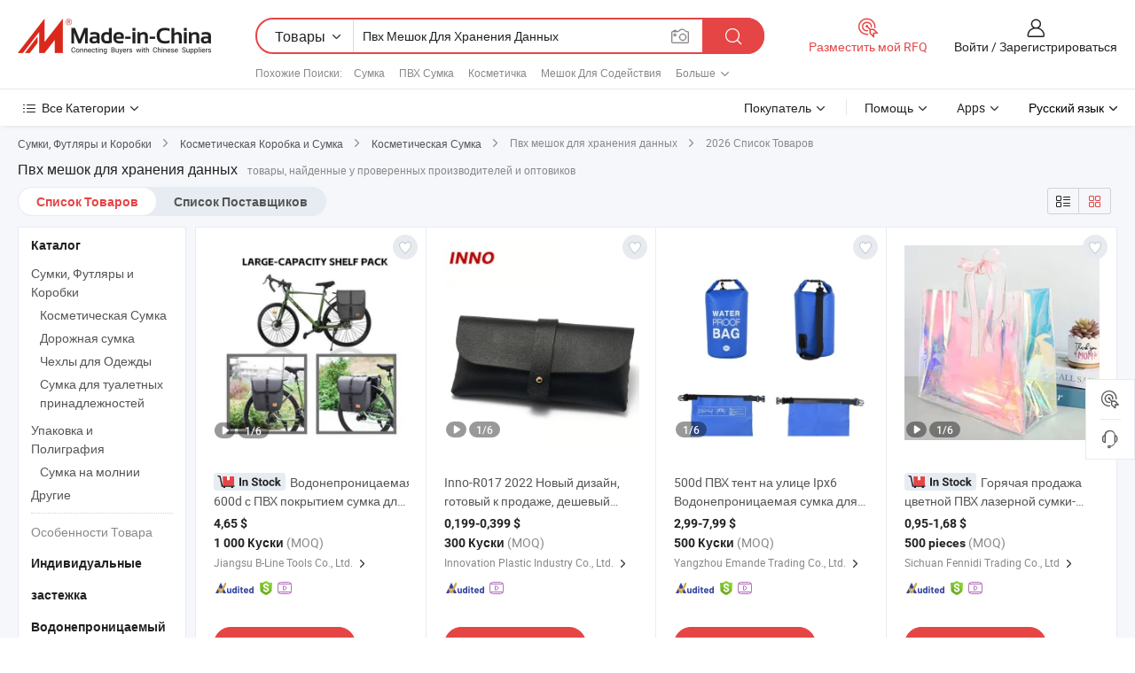

--- FILE ---
content_type: text/html;charset=UTF-8
request_url: https://ru.made-in-china.com/tag_search_product/Pvc-Storage-Bag_ogoheun_1.html
body_size: 63895
content:

<!DOCTYPE html>
<html
                lang="ru" >
<head>
    <meta content="text/html; charset=utf-8" http-equiv="Content-Type" />
            <base href="//ru.made-in-china.com" />
        <title>&#1050;&#1080;&#1090;&#1072;&#1081; &#1055;&#1074;&#1093; &#1084;&#1077;&#1096;&#1086;&#1082; &#1076;&#1083;&#1103; &#1093;&#1088;&#1072;&#1085;&#1077;&#1085;&#1080;&#1103; &#1076;&#1072;&#1085;&#1085;&#1099;&#1093;, &#1050;&#1080;&#1090;&#1072;&#1081; &#1055;&#1074;&#1093; &#1084;&#1077;&#1096;&#1086;&#1082; &#1076;&#1083;&#1103; &#1093;&#1088;&#1072;&#1085;&#1077;&#1085;&#1080;&#1103; &#1076;&#1072;&#1085;&#1085;&#1099;&#1093; &#1089;&#1087;&#1080;&#1089;&#1086;&#1082; &#1090;&#1086;&#1074;&#1072;&#1088;&#1086;&#1074; &#1085;&#1072; ru.Made-in-China.com</title>
    <meta content="&#1055;&#1074;&#1093; &#1084;&#1077;&#1096;&#1086;&#1082; &#1076;&#1083;&#1103; &#1093;&#1088;&#1072;&#1085;&#1077;&#1085;&#1080;&#1103; &#1076;&#1072;&#1085;&#1085;&#1099;&#1093;, &#1050;&#1080;&#1090;&#1072;&#1081; &#1055;&#1074;&#1093; &#1084;&#1077;&#1096;&#1086;&#1082; &#1076;&#1083;&#1103; &#1093;&#1088;&#1072;&#1085;&#1077;&#1085;&#1080;&#1103; &#1076;&#1072;&#1085;&#1085;&#1099;&#1093;, &#1055;&#1086;&#1089;&#1090;&#1072;&#1074;&#1097;&#1080;&#1082;&#1080;, &#1055;&#1088;&#1086;&#1080;&#1079;&#1074;&#1086;&#1076;&#1080;&#1090;&#1077;&#1083;&#1080; &#1080; &#1054;&#1087;&#1090;&#1086;&#1074;&#1080;&#1082;&#1080; &#1055;&#1074;&#1093; &#1084;&#1077;&#1096;&#1086;&#1082; &#1076;&#1083;&#1103; &#1093;&#1088;&#1072;&#1085;&#1077;&#1085;&#1080;&#1103; &#1076;&#1072;&#1085;&#1085;&#1099;&#1093;" name="keywords">
        <meta content="&#1050;&#1080;&#1090;&#1072;&#1081; &#1055;&#1074;&#1093; &#1084;&#1077;&#1096;&#1086;&#1082; &#1076;&#1083;&#1103; &#1093;&#1088;&#1072;&#1085;&#1077;&#1085;&#1080;&#1103; &#1076;&#1072;&#1085;&#1085;&#1099;&#1093;, &#1053;&#1072;&#1081;&#1090;&#1080; &#1050;&#1080;&#1090;&#1072;&#1081; &#1055;&#1074;&#1093; &#1084;&#1077;&#1096;&#1086;&#1082; &#1076;&#1083;&#1103; &#1093;&#1088;&#1072;&#1085;&#1077;&#1085;&#1080;&#1103; &#1076;&#1072;&#1085;&#1085;&#1099;&#1093; &#1090;&#1086;&#1074;&#1072;&#1088;&#1099; &#1080; &#1050;&#1080;&#1090;&#1072;&#1081; &#1055;&#1074;&#1093; &#1084;&#1077;&#1096;&#1086;&#1082; &#1076;&#1083;&#1103; &#1093;&#1088;&#1072;&#1085;&#1077;&#1085;&#1080;&#1103; &#1076;&#1072;&#1085;&#1085;&#1099;&#1093; &#1087;&#1088;&#1086;&#1080;&#1079;&#1074;&#1086;&#1076;&#1080;&#1090;&#1077;&#1083;&#1080; &#1080; &#1089;&#1087;&#1080;&#1089;&#1086;&#1082; &#1087;&#1086;&#1089;&#1090;&#1072;&#1074;&#1097;&#1080;&#1082;&#1086;&#1074; &#1085;&#1072; ru.Made-in-China.com" name="description">
<link rel="dns-prefetch" href="//www.micstatic.com">
<link rel="preconnect" href="//www.micstatic.com">
<link rel="dns-prefetch" href="//image.made-in-china.com">
<link rel="preconnect" href="//image.made-in-china.com">
<link rel="dns-prefetch" href="//pic.made-in-china.com">
<link rel="preconnect" href="//pic.made-in-china.com">
                    <link rel="preload" as="image" href="https://image.made-in-china.com/391f0j00rZgkdJqRfSzu/-600d-.jpg" >
                <link rel="alternate" hreflang="de" href="https://de.made-in-china.com/tag_search_product/Pvc-Storage-Bag_ogoheun_1.html" />
            <link rel="alternate" hreflang="hi" href="https://hi.made-in-china.com/tag_search_product/Pvc-Storage-Bag_ogoheun_1.html" />
            <link rel="alternate" hreflang="ru" href="https://ru.made-in-china.com/tag_search_product/Pvc-Storage-Bag_ogoheun_1.html" />
            <link rel="alternate" hreflang="pt" href="https://pt.made-in-china.com/tag_search_product/Pvc-Storage-Bag_ogoheun_1.html" />
            <link rel="alternate" hreflang="ko" href="https://kr.made-in-china.com/tag_search_product/Pvc-Storage-Bag_ogoheun_1.html" />
            <link rel="alternate" hreflang="en" href="https://www.made-in-china.com/products-search/hot-china-products/Pvc_Storage_Bag.html" />
            <link rel="alternate" hreflang="it" href="https://it.made-in-china.com/tag_search_product/Pvc-Storage-Bag_ogoheun_1.html" />
            <link rel="alternate" hreflang="fr" href="https://fr.made-in-china.com/tag_search_product/Pvc-Storage-Bag_ogoheun_1.html" />
            <link rel="alternate" hreflang="es" href="https://es.made-in-china.com/tag_search_product/Pvc-Storage-Bag_ogoheun_1.html" />
            <link rel="alternate" hreflang="x-default" href="https://www.made-in-china.com/products-search/hot-china-products/Pvc_Storage_Bag.html" />
            <link rel="alternate" hreflang="ar" href="https://sa.made-in-china.com/tag_search_product/Pvc-Storage-Bag_ogoheun_1.html" />
            <link rel="alternate" hreflang="vi" href="https://vi.made-in-china.com/tag_search_product/Pvc-Storage-Bag_ogoheun_1.html" />
            <link rel="alternate" hreflang="th" href="https://th.made-in-china.com/tag_search_product/Pvc-Storage-Bag_ogoheun_1.html" />
            <link rel="alternate" hreflang="ja" href="https://jp.made-in-china.com/tag_search_product/Pvc-Storage-Bag_ogoheun_1.html" />
            <link rel="alternate" hreflang="id" href="https://id.made-in-china.com/tag_search_product/Pvc-Storage-Bag_ogoheun_1.html" />
            <link rel="alternate" hreflang="nl" href="https://nl.made-in-china.com/tag_search_product/Pvc-Storage-Bag_ogoheun_1.html" />
            <link rel="alternate" hreflang="tr" href="https://tr.made-in-china.com/tag_search_product/Pvc-Storage-Bag_ogoheun_1.html" />
    <link type="text/css" rel="stylesheet" href="https://www.micstatic.com/landing/www/qp/css/search-list-qp_f88bd609.css" /> <link type="text/css" rel="stylesheet" href="https://www.micstatic.com/landing/www/qp/css/refine-navigation_49434e71.css" /> <link type="text/css" rel="stylesheet" href="https://www.micstatic.com/landing/www/qp/css/qp_mlan_d9434333.css" /> 
    <link type="text/css" rel="stylesheet" href="https://www.micstatic.com/landing/www/qp/css/modules/swiper@7.0.5-bundle.min_f7b0d48b.css" /> <link rel="canonical" href="https://ru.made-in-china.com/tag_search_product/Pvc-Storage-Bag_ogoheun_1.html"/>
	      <link rel="next" href="https://ru.made-in-china.com/tag_search_product/Pvc-Storage-Bag_ogoheun_2.html"/>
                      <link rel="alternate" media="only screen and (max-width:640)" href="https://m.made-in-china.com/hot-china-products/_.html">
    <style>
        body{
            min-width: 1024px;
        }
    </style>
<!-- Polyfill Code Begin --><script chaset="utf-8" type="text/javascript" src="https://www.micstatic.com/polyfill/polyfill-simplify_eb12d58d.js"></script><!-- Polyfill Code End --></head>
<body class="layout-auto gallary " probe-clarity="false" >
<input type="hidden" name="needFetchLanguageByAjax" value="false" class="J-needFetchLanguageByAjax">
    <div id="header" ></div>
<script>
    function headerMlanInit() {
        const funcName = 'headerMlan';
        const app = new window[funcName]({target: document.getElementById('header'), props: {props: {"pageType":2,"logoTitle":"Производители и поставщики","logoUrl":null,"base":{"buyerInfo":{"service":"Услуги","newUserGuide":"Гид для новичков","auditReport":"Audited Suppliers' Reports","meetSuppliers":"Meet Suppliers","onlineTrading":"Secured Trading Service","buyerCenter":"Центр покупателей","contactUs":"Связаться с Нами","search":"Поиск","prodDirectory":"Каталог Товаров","supplierDiscover":"Supplier Discover","sourcingRequest":"Разместить Запрос на Поставку","quickLinks":"Quick Links","myFavorites":"Мое Избранное","visitHistory":"История Браузера","buyer":"Покупатель","blog":"Бизнес-информация"},"supplierInfo":{"supplier":"Поставщик","joinAdvance":"加入高级会员","tradeServerMarket":"外贸服务市场","memberHome":"外贸e家","cloudExpo":"Smart Expo云展会","onlineTrade":"交易服务","internationalLogis":"国际物流","northAmericaBrandSailing":"北美全渠道出海","micDomesticTradeStation":"中国制造网内贸站"},"helpInfo":{"whyMic":"Why Made-in-China.com","auditSupplierWay":"Как мы проводим аудит поставщиков","securePaymentWay":"Как мы обеспечиваем оплату","submitComplaint":"Подать жалобу","contactUs":"Связаться с Нами","faq":"Вопросы-Ответы","help":"Помощь"},"appsInfo":{"downloadApp":"Скачать App!","forBuyer":"Для покупателя","forSupplier":"Для поставщика","exploreApp":"Исследовать эксклюзивные скидки в App","apps":"Apps"},"languages":[{"lanCode":0,"simpleName":"en","name":"English","value":"//www.made-in-china.com/products-search/hot-china-products/Pvc_Storage_Bag.html","htmlLang":"en"},{"lanCode":5,"simpleName":"es","name":"Español","value":"//es.made-in-china.com/tag_search_product/Pvc-Storage-Bag_ogoheun_1.html","htmlLang":"es"},{"lanCode":4,"simpleName":"pt","name":"Português","value":"//pt.made-in-china.com/tag_search_product/Pvc-Storage-Bag_ogoheun_1.html","htmlLang":"pt"},{"lanCode":2,"simpleName":"fr","name":"Français","value":"//fr.made-in-china.com/tag_search_product/Pvc-Storage-Bag_ogoheun_1.html","htmlLang":"fr"},{"lanCode":3,"simpleName":"ru","name":"Русский язык","value":"//ru.made-in-china.com/","htmlLang":"ru"},{"lanCode":8,"simpleName":"it","name":"Italiano","value":"//it.made-in-china.com/tag_search_product/Pvc-Storage-Bag_ogoheun_1.html","htmlLang":"it"},{"lanCode":6,"simpleName":"de","name":"Deutsch","value":"//de.made-in-china.com/tag_search_product/Pvc-Storage-Bag_ogoheun_1.html","htmlLang":"de"},{"lanCode":7,"simpleName":"nl","name":"Nederlands","value":"//nl.made-in-china.com/tag_search_product/Pvc-Storage-Bag_ogoheun_1.html","htmlLang":"nl"},{"lanCode":9,"simpleName":"sa","name":"العربية","value":"//sa.made-in-china.com/tag_search_product/Pvc-Storage-Bag_ogoheun_1.html","htmlLang":"ar"},{"lanCode":11,"simpleName":"kr","name":"한국어","value":"//kr.made-in-china.com/tag_search_product/Pvc-Storage-Bag_ogoheun_1.html","htmlLang":"ko"},{"lanCode":10,"simpleName":"jp","name":"日本語","value":"//jp.made-in-china.com/tag_search_product/Pvc-Storage-Bag_ogoheun_1.html","htmlLang":"ja"},{"lanCode":12,"simpleName":"hi","name":"हिन्दी","value":"//hi.made-in-china.com/tag_search_product/Pvc-Storage-Bag_ogoheun_1.html","htmlLang":"hi"},{"lanCode":13,"simpleName":"th","name":"ภาษาไทย","value":"//th.made-in-china.com/tag_search_product/Pvc-Storage-Bag_ogoheun_1.html","htmlLang":"th"},{"lanCode":14,"simpleName":"tr","name":"Türkçe","value":"//tr.made-in-china.com/tag_search_product/Pvc-Storage-Bag_ogoheun_1.html","htmlLang":"tr"},{"lanCode":15,"simpleName":"vi","name":"Tiếng Việt","value":"//vi.made-in-china.com/tag_search_product/Pvc-Storage-Bag_ogoheun_1.html","htmlLang":"vi"},{"lanCode":16,"simpleName":"id","name":"Bahasa Indonesia","value":"//id.made-in-china.com/tag_search_product/Pvc-Storage-Bag_ogoheun_1.html","htmlLang":"id"}],"showMlan":true,"showRules":false,"rules":"Rules","language":"ru","menu":"Меню","subTitle":null,"subTitleLink":null,"stickyInfo":null},"categoryRegion":{"categories":"Все Категории","categoryList":[{"name":"Сельское Хозяйство и Пища","value":"https://ru.made-in-china.com/category1_Agriculture-Food/Agriculture-Food_usssssssss.html","catCode":"1000000000"},{"name":"Одежда и Аксессуары","value":"https://ru.made-in-china.com/category1_Apparel-Accessories/Apparel-Accessories_uussssssss.html","catCode":"1100000000"},{"name":"Искусство и Ремесла","value":"https://ru.made-in-china.com/category1_Arts-Crafts/Arts-Crafts_uyssssssss.html","catCode":"1200000000"},{"name":"Автозапчасти и Аксессуары","value":"https://ru.made-in-china.com/category1_Auto-Motorcycle-Parts-Accessories/Auto-Motorcycle-Parts-Accessories_yossssssss.html","catCode":"2900000000"},{"name":"Сумки, Футляры и Коробки","value":"https://ru.made-in-china.com/category1_Bags-Cases-Boxes/Bags-Cases-Boxes_yhssssssss.html","catCode":"2600000000"},{"name":"Химическая Промышленность","value":"https://ru.made-in-china.com/category1_Chemicals/Chemicals_uissssssss.html","catCode":"1300000000"},{"name":"Компьютерные Товары","value":"https://ru.made-in-china.com/category1_Computer-Products/Computer-Products_iissssssss.html","catCode":"3300000000"},{"name":"Строительство и Отделка","value":"https://ru.made-in-china.com/category1_Construction-Decoration/Construction-Decoration_ugssssssss.html","catCode":"1500000000"},{"name":"Бытовая Электроника","value":"https://ru.made-in-china.com/category1_Consumer-Electronics/Consumer-Electronics_unssssssss.html","catCode":"1400000000"},{"name":"Электротехника и Электроника","value":"https://ru.made-in-china.com/category1_Electrical-Electronics/Electrical-Electronics_uhssssssss.html","catCode":"1600000000"},{"name":"Мебель","value":"https://ru.made-in-china.com/category1_Furniture/Furniture_yessssssss.html","catCode":"2700000000"},{"name":"Здоровье и Медицина","value":"https://ru.made-in-china.com/category1_Health-Medicine/Health-Medicine_uessssssss.html","catCode":"1700000000"},{"name":"Промышленное Оборудование и Компоненты","value":"https://ru.made-in-china.com/category1_Industrial-Equipment-Components/Industrial-Equipment-Components_inssssssss.html","catCode":"3400000000"},{"name":"Инструменты и Измерительные Приборы","value":"https://ru.made-in-china.com/category1_Instruments-Meters/Instruments-Meters_igssssssss.html","catCode":"3500000000"},{"name":"Легкая промышленность и товары повседневного спроса","value":"https://ru.made-in-china.com/category1_Light-Industry-Daily-Use/Light-Industry-Daily-Use_urssssssss.html","catCode":"1800000000"},{"name":"Светильники и Освещение","value":"https://ru.made-in-china.com/category1_Lights-Lighting/Lights-Lighting_isssssssss.html","catCode":"3000000000"},{"name":"Машины Для Производства и Обработки","value":"https://ru.made-in-china.com/category1_Manufacturing-Processing-Machinery/Manufacturing-Processing-Machinery_uossssssss.html","catCode":"1900000000"},{"name":"Металлургия, Полезные Ископаемые и Энергетика","value":"https://ru.made-in-china.com/category1_Metallurgy-Mineral-Energy/Metallurgy-Mineral-Energy_ysssssssss.html","catCode":"2000000000"},{"name":"Канцелярские Товары","value":"https://ru.made-in-china.com/category1_Office-Supplies/Office-Supplies_yrssssssss.html","catCode":"2800000000"},{"name":"Упаковка и Полиграфия","value":"https://ru.made-in-china.com/category1_Packaging-Printing/Packaging-Printing_ihssssssss.html","catCode":"3600000000"},{"name":"Безопасность и Защита","value":"https://ru.made-in-china.com/category1_Security-Protection/Security-Protection_ygssssssss.html","catCode":"2500000000"},{"name":"Услуги","value":"https://ru.made-in-china.com/category1_Service/Service_ynssssssss.html","catCode":"2400000000"},{"name":"Спортивные Товары и Отдых","value":"https://ru.made-in-china.com/category1_Sporting-Goods-Recreation/Sporting-Goods-Recreation_iussssssss.html","catCode":"3100000000"},{"name":"Текстиль","value":"https://ru.made-in-china.com/category1_Textile/Textile_yussssssss.html","catCode":"2100000000"},{"name":"Инструменты и Крепёжные Изделия","value":"https://ru.made-in-china.com/category1_Tools-Hardware/Tools-Hardware_iyssssssss.html","catCode":"3200000000"},{"name":"Игрушки","value":"https://ru.made-in-china.com/category1_Toys/Toys_yyssssssss.html","catCode":"2200000000"},{"name":"Транспорт","value":"https://ru.made-in-china.com/category1_Transportation/Transportation_yissssssss.html","catCode":"2300000000"}],"more":"Больше"},"searchRegion":{"show":true,"lookingFor":"Расскажите нам, что вы ищете...","homeUrl":"//ru.made-in-china.com","products":"Товары","suppliers":"Поставщики","auditedFactory":null,"uploadImage":"Загрузить изображение","max20MbPerImage":"Максимум 20 МБ на изображение","yourRecentKeywords":"Ваши последние ключевые слова","clearHistory":"Очистить Историю","popularSearches":"Похожие Поиски","relatedSearches":"Больше","more":null,"maxSizeErrorMsg":"Загрузка не удалась. Максимальный размер изображения 20 МБ.","noNetworkErrorMsg":"Нет сетевого подключения. Пожалуйста, проверьте настройки сети и попробуйте снова.","uploadFailedErrorMsg":"Загрузка не удалась. Неверный формат изображения. Поддерживаемые форматы: JPG, PNG, BMP.","relatedList":[{"word":"Сумка","adsData":"Сумка","link":"https://ru.made-in-china.com/tag_search_product/Bag_ouun_1.html","title":"Bag"},{"word":"ПВХ Сумка","adsData":"ПВХ Сумка","link":"https://ru.made-in-china.com/tag_search_product/PVC-Bag_uurgiyn_1.html","title":"PVC Bag"},{"word":"Косметичка","adsData":"Косметичка","link":"https://ru.made-in-china.com/tag_search_product/Cosmetic-Bag_ysgyn_1.html","title":"Cosmetic Bag"},{"word":"Мешок Для Содействия","adsData":"Мешок Для Содействия","link":"https://ru.made-in-china.com/tag_search_product/Promotion-Bag_uyuhohn_1.html","title":"promotion bag"},{"word":"Чехол Для Одежды","adsData":"Чехол Для Одежды","link":"https://ru.made-in-china.com/tag_search_product/Garment-Bag_yyuun_1.html","title":"Garment Bag"},{"word":"Рекламная Сумка","adsData":"Рекламная Сумка","link":"https://ru.made-in-china.com/tag_search_product/Promotional-Bag_usyyn_1.html","title":"Promotional Bag"},{"word":"Сумка Для Одежды","adsData":"Сумка Для Одежды","link":"https://ru.made-in-china.com/tag_search_product/Clothes-Bag_gegrn_1.html","title":"Clothes Bag"},{"word":"Мешок Для Одежды","adsData":"Мешок Для Одежды","link":"https://ru.made-in-china.com/tag_search_product/Clothing-Bag_nyigrn_1.html","title":"Clothing Bag"},{"word":"ПВХ Упаковочный Мешок","adsData":"ПВХ Упаковочный Мешок","link":"https://ru.made-in-china.com/tag_search_product/PVC-Packing-Bag_ohuyn_1.html","title":"PVC Packing Bag"}],"relatedTitle":null,"relatedTitleLink":null,"formParams":null,"mlanFormParams":{"keyword":"Пвх Мешок Для Хранения Данных","inputkeyword":"Пвх Мешок Для Хранения Данных","type":null,"currentTab":null,"currentPage":null,"currentCat":null,"currentRegion":null,"currentProp":null,"submitPageUrl":null,"parentCat":null,"otherSearch":null,"currentAllCatalogCodes":null,"sgsMembership":null,"memberLevel":null,"topOrder":null,"size":null,"more":"больше","less":"less","staticUrl50":null,"staticUrl10":null,"staticUrl30":null,"condition":"0","conditionParamsList":[{"condition":"0","conditionName":null,"action":"/productSearch?keyword=#word#","searchUrl":null,"inputPlaceholder":null},{"condition":"1","conditionName":null,"action":"/companySearch?keyword=#word#","searchUrl":null,"inputPlaceholder":null}]},"enterKeywordTips":"Введите ключевое слово по крайней мере для вашего поиска.","openMultiSearch":false},"frequentRegion":{"rfq":{"rfq":"Разместить мой RFQ","searchRfq":"Search RFQs","acquireRfqHover":"Расскажите нам, что вам нужно, и попробуйте простой способ получить цитаты !","searchRfqHover":"Discover quality RFQs and connect with big-budget buyers"},"account":{"account":"Аккаунт","signIn":"Войти","join":"Зарегистрироваться","newUser":"Новый Пользователь","joinFree":"Зарегистрироваться","or":"Или","socialLogin":"Нажимая «Зарегистрироваться», «Войти» или «Продолжить» с Facebook, Linkedin, Twitter, Google, %s, я принимаю %sUser Agreement%s и %sPrivacy Policy%s","message":"Сообщения","quotes":"Цитаты","orders":"Заказы","favorites":"Избранное","visitHistory":"История Браузера","postSourcingRequest":"Разместить Запрос на Поставку","hi":"Здравствуйте","signOut":"Выйти","manageProduct":"Управление Продуктами","editShowroom":"Редактировать выставочный зал","username":"","userType":null,"foreignIP":true,"currentYear":2026,"userAgreement":"Пользовательское соглашение","privacyPolicy":"Политика конфиденциальности"},"message":{"message":"Сообщения","signIn":"Войти","join":"Зарегистрироваться","newUser":"Новый Пользователь","joinFree":"Зарегистрироваться","viewNewMsg":"Sign in to view the new messages","inquiry":"Запросы","rfq":"RFQs","awaitingPayment":"Awaiting payments","chat":"Чат","awaitingQuotation":"Ожидание котировок"},"cart":{"cart":"Корзина запросов"}},"busiRegion":null,"previewRegion":null}}});
		const hoc=o=>(o.__proto__.$get=function(o){return this.$$.ctx[this.$$.props[o]]},o.__proto__.$getKeys=function(){return Object.keys(this.$$.props)},o.__proto__.$getProps=function(){return this.$get("props")},o.__proto__.$setProps=function(o){var t=this.$getKeys(),s={},p=this;t.forEach(function(o){s[o]=p.$get(o)}),s.props=Object.assign({},s.props,o),this.$set(s)},o.__proto__.$help=function(){console.log("\n            $set(props): void             | 设置props的值\n            $get(key: string): any        | 获取props指定key的值\n            $getKeys(): string[]          | 获取props所有key\n            $getProps(): any              | 获取props里key为props的值（适用nail）\n            $setProps(params: any): void  | 设置props里key为props的值（适用nail）\n            $on(ev, callback): func       | 添加事件监听，返回移除事件监听的函数\n            $destroy(): void              | 销毁组件并触发onDestroy事件\n        ")},o);
        window[`${funcName}Api`] = hoc(app);
    };
</script><script type="text/javascript" crossorigin="anonymous" onload="headerMlanInit()" src="https://www.micstatic.com/nail/pc/header-mlan_6f301846.js"></script><div class="auto-size J-auto-size">
    <input type="hidden" id="sensor_pg_v" value="st:qp,m:&#1055;&#1074;&#1093; &#1084;&#1077;&#1096;&#1086;&#1082; &#1076;&#1083;&#1103; &#1093;&#1088;&#1072;&#1085;&#1077;&#1085;&#1080;&#1103; &#1076;&#1072;&#1085;&#1085;&#1099;&#1093;,p:1,tp:103,stp:10301,plate:show_wd,tp:103,stp:10301,abt:null,abp:a"/>
        <input type="hidden" id="appendQueryParam" value=""/>
    <input type="hidden" id="completeProdParam" value="[&quot;EtWRImDyuJUK&quot;,&quot;tFQGTMnCRiUx&quot;,&quot;nmwYrJhumIkQ&quot;,&quot;NOoavwnTrBAV&quot;,&quot;awEtjbpYhvfs&quot;,&quot;lavYEiJjOUWe&quot;,&quot;lYdrKfLVhmhv&quot;,&quot;uCEJyzTVIAWn&quot;,&quot;KGXYjgqckIVO&quot;,&quot;tpjYOnoCgAVG&quot;,&quot;kZOAbNlvGVts&quot;,&quot;WwHJrIUuHDhe&quot;,&quot;JFnfHUtlvKAC&quot;,&quot;OfERhGQjVTUo&quot;,&quot;ImlrzSoVCFpb&quot;,&quot;ztwYreKlYaHL&quot;,&quot;uUWrhLFGYTcM&quot;,&quot;VQpYLtwJFUWm&quot;,&quot;PReYViUHJbcG&quot;,&quot;rCtngNjOlvWc&quot;,&quot;wYGpPtaxTqVA&quot;,&quot;ZrSpzPObEkWa&quot;,&quot;fpQRUqExoacX&quot;,&quot;CpIYKvlVAGcM&quot;,&quot;qnVRMUQHJZrD&quot;,&quot;maCpsRVvZkWM&quot;,&quot;FwiQUNCTSlkZ&quot;,&quot;BTKRMUrGJAhe&quot;,&quot;btDUialvVTcE&quot;,&quot;LFGfhzOBnXAi&quot;,&quot;WmQYXsnMgZpl&quot;]"/>
    <input type="hidden" id="prodKeyword" value="Pvc_Storage_Bag"/>
    <input type="hidden" name="user_behavior_trace_id" id="user_behavior_trace_id" value="1jfpfdispee5s"/>
        <div class="page cf">
                <div itemscope itemtype="https://schema.org/BreadcrumbList" class="crumb grid">
                                                <span itemprop="itemListElement" itemscope itemtype="https://schema.org/ListItem">
                        <a itemprop="item" href="https://ru.made-in-china.com/category1_Bags-Cases-Boxes/Bags-Cases-Boxes_yhssssssss.html">
                            <span itemprop="name">Сумки, Футляры и Коробки</span>
                        </a>
                        <meta itemprop="position" content="1"/>
                    </span>
                    <i class="ob-icon icon-right"></i>
                                                                                                <span itemprop="itemListElement" itemscope itemtype="https://schema.org/ListItem">
                        <a itemprop="item" href="https://ru.made-in-china.com/category23_Bags-Cases-Boxes/Cosmetic-Bag-Case_yhsessssss_1.html">
                            <span itemprop="name">Косметическая Коробка и Сумка</span>
                        </a>
                        <meta itemprop="position" content="2"/>
                    </span>
                    <i class="ob-icon icon-right"></i>
                                                                                                <span itemprop="itemListElement" itemscope itemtype="https://schema.org/ListItem">
                        <a itemprop="item" href="https://ru.made-in-china.com/category23_Bags-Cases-Boxes/Cosmetic-Bag_yhsesussss_1.html">
                            <span itemprop="name">Косметическая Сумка</span>
                        </a>
                        <meta itemprop="position" content="3"/>
                    </span>
                    <i class="ob-icon icon-right"></i>
                                    <span>Пвх мешок для хранения данных</span>
                                        <i class="ob-icon icon-right"></i>
            <span>
                                     2026 Список Товаров
                            </span>
        </div>
        <input id="J-strong-words" name="strong-words" type="hidden" value="{&quot;strongWordList&quot;:[&quot;Pvc Storage Bag&quot;]}" />
        <input id="ads_word" name="ads_word" type="hidden" value="&#1055;&#1074;&#1093; &#1084;&#1077;&#1096;&#1086;&#1082; &#1076;&#1083;&#1103; &#1093;&#1088;&#1072;&#1085;&#1077;&#1085;&#1080;&#1103; &#1076;&#1072;&#1085;&#1085;&#1099;&#1093;" />
        <input type="hidden" id="qaSource" value="1">
        <input type="hidden" name="iqa-portrait" id="iqa-portrait" value="" />
        <input id="compareFromPage" name="compareFromPage" type="hidden" value="3" />
        <input id="contactUrlParam" type="hidden" value="${contactUrlParam}" />
        <input id="J-isLanding" type="hidden" value="true" />
        <div class="page-wrap search-list new-search-list cf">
                                                <div class="search-list-container main-wrap">
                <div class="main">
                    <div class="num-found">
    <h1 class="product_word">&#1055;&#1074;&#1093; &#1084;&#1077;&#1096;&#1086;&#1082; &#1076;&#1083;&#1103; &#1093;&#1088;&#1072;&#1085;&#1077;&#1085;&#1080;&#1103; &#1076;&#1072;&#1085;&#1085;&#1099;&#1093;</h1>
                    товары, найденные у проверенных производителей и оптовиков
        </div>
                    <div class="search-filter-bar">
                        <div class="list-tab">
                            <ul class="tab">
                                <li class="selected"><a>
                                                                            Список Товаров
                                                                    </a></li>
                                <li>
                                                                            <a href="https://ru.made-in-china.com/manufacturers/pvc-storage-bag.html">
                                            Список Поставщиков
                                        </a>
                                                                    </li>
                                                                                            </ul>
                        </div>
                        <div class="view-type cf">
<input type="hidden" value="https://ru.made-in-china.com/tag_search_product/Pvc-Storage-Bag_ogoheun_1.html" id="firstPageUrl">
<div class="refine-sort">
    <div class="list-switch">
        <span class="text"> Посмотреть: </span>
        <span class="list-switch-types">
                <a href="javascript:;"ads-data="t:90,md:1,c:2" onclick="if(saveViewTypeCookie){saveViewTypeCookie(1)}" ontouchstart="if(saveViewTypeCookie){saveViewTypeCookie(1)}" rel="nofollow"
                   class="list-switch-btn list-switch-btn-left unselect ">
					<i class="ob-icon icon-list"></i>
					<div class="tip arrow-bottom tip-switch-list">
                         <div class="tip-con">
                             <p class="tip-para">Просмотр Списка</p>
                         </div>
                             <span class="arrow arrow-out">
                                 <span class="arrow arrow-in"></span>
                             </span>
                     </div>
                </a>
                <a href="javascript:;" onclick="" ontouchstart="" rel="nofollow"
                   class="list-switch-btn list-switch-btn-right selected ">
					<i class="ob-icon icon-gallery"></i>
					<div class="tip arrow-bottom tip-switch-gallery">
                         <div class="tip-con">
                             <p class="tip-para">Просмотр Галереи</p>
                         </div>
                             <span class="arrow arrow-out">
                                 <span class="arrow arrow-in"></span>
                             </span>
                     </div>
                </a>
				</span>
    </div>
</div> </div>
                    </div>
                                                            <div class="search-list">
                        <div class="prod-list J-prod-list gallary ">
 <!-- topRank -->
<!-- product -->
<div class="list-img" id="product-div1" data-show-type="interstAd" faw-module="Search_prod_list" cz-id="EtWRImDyuJUK">
     <div class="list-img-wrap">
         <div class="products-item">
             <!-- 图片 -->
			               <div class="prod-img prod-img-space img-total slide-prod J-slider-prod">
                 <div class="img-box swiper-container J-slider-prod-box">
					<div class="img-list swiper-wrapper prod-banner-list" ads-data="t:6,aid:gEYJZFtygmWM,flx_deliv_tp:ads,ads_tp:ppc,abt:,abp:a,srv_id:,si:1,md:3,pdid:EtWRImDyuJUK,ps:,a:1,mds:30,c:2,is_trade:1,is_sample:1,is_rushorder:1,pcid:ieqnFHgDZals,pa:,is_3d_prod:0" faw-exposure id="banner-slider">
																													 																																			<a rel="nofollow" class="img-wrap swiper-slide img-thumb-auto J-lazyimgs" referrerpolicy="unsafe-url" href="https://ru.made-in-china.com/co_paint-tool/product_Waterproof-600d-with-PVC-Coating-Bicycle-Rear-Seat-Bag-Storage_yusgnnessy.html" target="_blank" ads-data="t:6,aid:gEYJZFtygmWM,flx_deliv_tp:ads,ads_tp:ppc,abt:,abp:a,srv_id:,ads_srv_tp:,isrec:,recu:,recv:,si:1,md:3,pdid:EtWRImDyuJUK,ps:,a:1,mds:30,c:2,pcid:ieqnFHgDZals,st:8,is_trade:1,is_sample:1,is_rushorder:1,pa:8,is_3d_prod:0">
										<div class="img-thumb-inner">
												<img class="J-firstLazyload" src="https://www.micstatic.com/common/img/space.png?_v=1769151189093" data-original="https://image.made-in-china.com/391f0j00rZgkdJqRfSzu/-600d-.webp" alt="&#1042;&#1086;&#1076;&#1086;&#1085;&#1077;&#1087;&#1088;&#1086;&#1085;&#1080;&#1094;&#1072;&#1077;&#1084;&#1072;&#1103; 600d &#1089; &#1055;&#1042;&#1061; &#1087;&#1086;&#1082;&#1088;&#1099;&#1090;&#1080;&#1077;&#1084; &#1089;&#1091;&#1084;&#1082;&#1072; &#1076;&#1083;&#1103; &#1093;&#1088;&#1072;&#1085;&#1077;&#1085;&#1080;&#1103; &#1085;&#1072; &#1079;&#1072;&#1076;&#1085;&#1077;&#1084; &#1089;&#1080;&#1076;&#1077;&#1085;&#1100;&#1077; &#1074;&#1077;&#1083;&#1086;&#1089;&#1080;&#1087;&#1077;&#1076;&#1072;">
										</div>
						 			</a>
																																												<a rel="nofollow" class="img-wrap swiper-slide img-thumb-auto J-lazyimgs" referrerpolicy="unsafe-url" href="https://ru.made-in-china.com/co_paint-tool/product_Waterproof-600d-with-PVC-Coating-Bicycle-Rear-Seat-Bag-Storage_yusgnnessy.html" target="_blank" ads-data="t:6,aid:gEYJZFtygmWM,flx_deliv_tp:ads,ads_tp:ppc,abt:,abp:a,srv_id:,ads_srv_tp:,isrec:,recu:,recv:,si:1,md:3,pdid:EtWRImDyuJUK,ps:,a:1,mds:30,c:2,pcid:ieqnFHgDZals,st:8,is_trade:1,is_sample:1,is_rushorder:1,pa:8,is_3d_prod:0">
										<div class="img-thumb-inner">
												<img src="https://www.micstatic.com/common/img/space.png?_v=1769151189093" data-original="https://image.made-in-china.com/391f0j00HSubmRohZjrg/-600d-.webp" alt="&#1042;&#1086;&#1076;&#1086;&#1085;&#1077;&#1087;&#1088;&#1086;&#1085;&#1080;&#1094;&#1072;&#1077;&#1084;&#1072;&#1103; 600d &#1089; &#1055;&#1042;&#1061; &#1087;&#1086;&#1082;&#1088;&#1099;&#1090;&#1080;&#1077;&#1084; &#1089;&#1091;&#1084;&#1082;&#1072; &#1076;&#1083;&#1103; &#1093;&#1088;&#1072;&#1085;&#1077;&#1085;&#1080;&#1103; &#1085;&#1072; &#1079;&#1072;&#1076;&#1085;&#1077;&#1084; &#1089;&#1080;&#1076;&#1077;&#1085;&#1100;&#1077; &#1074;&#1077;&#1083;&#1086;&#1089;&#1080;&#1087;&#1077;&#1076;&#1072;">
										</div>
						 			</a>
																																												<a rel="nofollow" class="img-wrap swiper-slide img-thumb-auto J-lazyimgs" referrerpolicy="unsafe-url" href="https://ru.made-in-china.com/co_paint-tool/product_Waterproof-600d-with-PVC-Coating-Bicycle-Rear-Seat-Bag-Storage_yusgnnessy.html" target="_blank" ads-data="t:6,aid:gEYJZFtygmWM,flx_deliv_tp:ads,ads_tp:ppc,abt:,abp:a,srv_id:,ads_srv_tp:,isrec:,recu:,recv:,si:1,md:3,pdid:EtWRImDyuJUK,ps:,a:1,mds:30,c:2,pcid:ieqnFHgDZals,st:8,is_trade:1,is_sample:1,is_rushorder:1,pa:8,is_3d_prod:0">
										<div class="img-thumb-inner">
												<img src="https://www.micstatic.com/common/img/space.png?_v=1769151189093" data-original="https://image.made-in-china.com/391f0j00DZgbwLqKrSpz/-600d-.webp" alt="&#1042;&#1086;&#1076;&#1086;&#1085;&#1077;&#1087;&#1088;&#1086;&#1085;&#1080;&#1094;&#1072;&#1077;&#1084;&#1072;&#1103; 600d &#1089; &#1055;&#1042;&#1061; &#1087;&#1086;&#1082;&#1088;&#1099;&#1090;&#1080;&#1077;&#1084; &#1089;&#1091;&#1084;&#1082;&#1072; &#1076;&#1083;&#1103; &#1093;&#1088;&#1072;&#1085;&#1077;&#1085;&#1080;&#1103; &#1085;&#1072; &#1079;&#1072;&#1076;&#1085;&#1077;&#1084; &#1089;&#1080;&#1076;&#1077;&#1085;&#1100;&#1077; &#1074;&#1077;&#1083;&#1086;&#1089;&#1080;&#1087;&#1077;&#1076;&#1072;">
										</div>
						 			</a>
																																												<a rel="nofollow" class="img-wrap swiper-slide img-thumb-auto J-lazyimgs" referrerpolicy="unsafe-url" href="https://ru.made-in-china.com/co_paint-tool/product_Waterproof-600d-with-PVC-Coating-Bicycle-Rear-Seat-Bag-Storage_yusgnnessy.html" target="_blank" ads-data="t:6,aid:gEYJZFtygmWM,flx_deliv_tp:ads,ads_tp:ppc,abt:,abp:a,srv_id:,ads_srv_tp:,isrec:,recu:,recv:,si:1,md:3,pdid:EtWRImDyuJUK,ps:,a:1,mds:30,c:2,pcid:ieqnFHgDZals,st:8,is_trade:1,is_sample:1,is_rushorder:1,pa:8,is_3d_prod:0">
										<div class="img-thumb-inner">
												<img src="https://www.micstatic.com/common/img/space.png?_v=1769151189093" data-original="https://image.made-in-china.com/391f0j00HSpcdokqrKgu/-600d-.webp" alt="&#1042;&#1086;&#1076;&#1086;&#1085;&#1077;&#1087;&#1088;&#1086;&#1085;&#1080;&#1094;&#1072;&#1077;&#1084;&#1072;&#1103; 600d &#1089; &#1055;&#1042;&#1061; &#1087;&#1086;&#1082;&#1088;&#1099;&#1090;&#1080;&#1077;&#1084; &#1089;&#1091;&#1084;&#1082;&#1072; &#1076;&#1083;&#1103; &#1093;&#1088;&#1072;&#1085;&#1077;&#1085;&#1080;&#1103; &#1085;&#1072; &#1079;&#1072;&#1076;&#1085;&#1077;&#1084; &#1089;&#1080;&#1076;&#1077;&#1085;&#1100;&#1077; &#1074;&#1077;&#1083;&#1086;&#1089;&#1080;&#1087;&#1077;&#1076;&#1072;">
										</div>
						 			</a>
																																												<a rel="nofollow" class="img-wrap swiper-slide img-thumb-auto J-lazyimgs" referrerpolicy="unsafe-url" href="https://ru.made-in-china.com/co_paint-tool/product_Waterproof-600d-with-PVC-Coating-Bicycle-Rear-Seat-Bag-Storage_yusgnnessy.html" target="_blank" ads-data="t:6,aid:gEYJZFtygmWM,flx_deliv_tp:ads,ads_tp:ppc,abt:,abp:a,srv_id:,ads_srv_tp:,isrec:,recu:,recv:,si:1,md:3,pdid:EtWRImDyuJUK,ps:,a:1,mds:30,c:2,pcid:ieqnFHgDZals,st:8,is_trade:1,is_sample:1,is_rushorder:1,pa:8,is_3d_prod:0">
										<div class="img-thumb-inner">
												<img src="https://www.micstatic.com/common/img/space.png?_v=1769151189093" data-original="https://image.made-in-china.com/391f0j00IKzkJsbnSSgr/-600d-.webp" alt="&#1042;&#1086;&#1076;&#1086;&#1085;&#1077;&#1087;&#1088;&#1086;&#1085;&#1080;&#1094;&#1072;&#1077;&#1084;&#1072;&#1103; 600d &#1089; &#1055;&#1042;&#1061; &#1087;&#1086;&#1082;&#1088;&#1099;&#1090;&#1080;&#1077;&#1084; &#1089;&#1091;&#1084;&#1082;&#1072; &#1076;&#1083;&#1103; &#1093;&#1088;&#1072;&#1085;&#1077;&#1085;&#1080;&#1103; &#1085;&#1072; &#1079;&#1072;&#1076;&#1085;&#1077;&#1084; &#1089;&#1080;&#1076;&#1077;&#1085;&#1100;&#1077; &#1074;&#1077;&#1083;&#1086;&#1089;&#1080;&#1087;&#1077;&#1076;&#1072;">
										</div>
						 			</a>
																																												<a rel="nofollow" class="img-wrap swiper-slide img-thumb-auto J-lazyimgs" referrerpolicy="unsafe-url" href="https://ru.made-in-china.com/co_paint-tool/product_Waterproof-600d-with-PVC-Coating-Bicycle-Rear-Seat-Bag-Storage_yusgnnessy.html" target="_blank" ads-data="t:6,aid:gEYJZFtygmWM,flx_deliv_tp:ads,ads_tp:ppc,abt:,abp:a,srv_id:,ads_srv_tp:,isrec:,recu:,recv:,si:1,md:3,pdid:EtWRImDyuJUK,ps:,a:1,mds:30,c:2,pcid:ieqnFHgDZals,st:8,is_trade:1,is_sample:1,is_rushorder:1,pa:8,is_3d_prod:0">
										<div class="img-thumb-inner">
												<img src="https://www.micstatic.com/common/img/space.png?_v=1769151189093" data-original="https://image.made-in-china.com/391f0j00IjzkAmcPlSug/-600d-.webp" alt="&#1042;&#1086;&#1076;&#1086;&#1085;&#1077;&#1087;&#1088;&#1086;&#1085;&#1080;&#1094;&#1072;&#1077;&#1084;&#1072;&#1103; 600d &#1089; &#1055;&#1042;&#1061; &#1087;&#1086;&#1082;&#1088;&#1099;&#1090;&#1080;&#1077;&#1084; &#1089;&#1091;&#1084;&#1082;&#1072; &#1076;&#1083;&#1103; &#1093;&#1088;&#1072;&#1085;&#1077;&#1085;&#1080;&#1103; &#1085;&#1072; &#1079;&#1072;&#1076;&#1085;&#1077;&#1084; &#1089;&#1080;&#1076;&#1077;&#1085;&#1100;&#1077; &#1074;&#1077;&#1083;&#1086;&#1089;&#1080;&#1087;&#1077;&#1076;&#1072;">
										</div>
						 			</a>
																																													</div>
					 					 						 <a referrerpolicy="unsafe-url" href="https://ru.made-in-china.com/co_paint-tool/product_Waterproof-600d-with-PVC-Coating-Bicycle-Rear-Seat-Bag-Storage_yusgnnessy.html#slideVideo" target="_blank" rel="nofollow"
							class="has-icon has-video-icon"><img src="https://www.micstatic.com/landing/www/qp/img/video_456aa956.svg" alt="Видео"/></a>
					 					 					 						 <a referrerpolicy="unsafe-url" href="https://ru.made-in-china.com/co_paint-tool/product_Waterproof-600d-with-PVC-Coating-Bicycle-Rear-Seat-Bag-Storage_yusgnnessy.html" target="_blank" rel="nofollow" class="has-page swiper-page-wrap">
							 <span class="page-current">1</span>/
							 <span class="page-total">6</span>
						 </a>
					 					 					 						 <a class="img-left J-slide-left" href="javascript:;"><i class="ob-icon icon-left"></i></a>
						 <a class="img-right J-slide-right" href="javascript:;"><i class="ob-icon icon-right"></i></a>
					 				 </div>
				 					 <div class="pagination J-pagination">
						 <span class="swiper-pagination-switch swiper-visible-switch swiper-active-switch"></span>
						 <span class="swiper-pagination-switch"></span>
						 <span class="swiper-pagination-switch"></span>
					 </div>
				 			 </div>
			 			 				 <a href="javascript:void(0);"
					class="prod-favorite-icon J-add2Fav" cz-type="prod"
					cz-id="EtWRImDyuJUK" ads-data="st:17,pdid:EtWRImDyuJUK,pcid:ieqnFHgDZals,is_trade:1,is_sample:1,is_rushorder:1,a:1">
					 <i class="ob-icon icon-heart-f"></i>
					 <i class="ob-icon icon-heart"></i>
					 <div class="tip arrow-top tip-faverite">
						 <div class="tip-con"><p class="tip-para">Избранное</p></div>
						 <span class="arrow arrow-out"><span class="arrow arrow-in"></span></span>
					 </div>
				 </a>
			                 <!-- 内容 -->
			 <div id="onlineTradeAble3" style="display:none;">true 1</div>
             <div class="detail">
				 				 <input type="hidden" name="mainProdValue" value="0"/>
				 				 <div class="icon-list certified-logo">
				 					 </div>
				 				 <div class="product-name-wrap
 					 hasInStock ">
					 <h2 class="product-name" data-prod-tag="">
						 <a title="Водонепроницаемая 600d с ПВХ покрытием сумка для хранения на заднем сиденье велосипеда" referrerpolicy="unsafe-url" href="https://ru.made-in-china.com/co_paint-tool/product_Waterproof-600d-with-PVC-Coating-Bicycle-Rear-Seat-Bag-Storage_yusgnnessy.html" target="_blank" ads-data="t:6,aid:gEYJZFtygmWM,flx_deliv_tp:ads,ads_tp:ppc,abt:,abp:a,srv_id:,ads_srv_tp:,isrec:,recu:,recv:,si:1,md:3,pdid:EtWRImDyuJUK,ps:,a:1,mds:30,c:2,pcid:ieqnFHgDZals,st:2,is_trade:1,is_sample:1,is_rushorder:1,pa:2">
							 Водонепроницаемая 600d с ПВХ покрытием сумка для хранения на заднем сиденье велосипеда
						 </a>
					 </h2>
					 					 					 						 <img src="https://www.micstatic.com/common/img/icon-new/in-stock_a08c9bf6.svg" class="in-stock-img" alt="in stock qp product gallery" />
					 				 </div>
				 <div class="product-property">
					 						 <div class="ellipsis attr-item J-faketitle"><span
								 class="attribute"><strong class="price"><span>4,65</span> $</strong></span></div>
					 					 						 <div class="ellipsis attr-item J-faketitle"><span
								 class="attribute"><strong> 1 000 &#1050;&#1091;&#1089;&#1082;&#1080;</strong> </span> <span class="moq-text">(MOQ)</span>
						 </div>
					 				 </div>
				 				 <div class="company-info">
					 <div class="company-name ellipsis">
						 <a referrerpolicy="unsafe-url" href="https://ru.made-in-china.com/co_paint-tool/"
							 							 												   class="compnay-name" target="_blank" ads-data="t:6,aid:gEYJZFtygmWM,flx_deliv_tp:ads,ads_tp:ppc,abt:,abp:a,srv_id:,ads_srv_tp:,isrec:,recu:,recv:,si:1,md:3,pdid:EtWRImDyuJUK,ps:,a:1,mds:30,c:2,pcid:ieqnFHgDZals,st:3,is_trade:1,is_sample:1,is_rushorder:1,pa:3"
						 >
							 <span title="Jiangsu B-Line Tools Co., Ltd.">Jiangsu B-Line Tools Co., Ltd.</span>
						 </a>
						 <i class="ob-icon icon-right"></i>
						 <div class="company-name-popup">
							 <div class="name-block">
								 									 <a referrerpolicy="unsafe-url" href="https://ru.made-in-china.com/co_paint-tool/"
									 										 															   target="_blank" class="compnay-name J-compnay-name" ads-data="t:6,aid:gEYJZFtygmWM,flx_deliv_tp:ads,ads_tp:ppc,abt:,abp:a,srv_id:,ads_srv_tp:,isrec:,recu:,recv:,si:1,md:3,pdid:EtWRImDyuJUK,ps:,a:1,mds:30,c:2,pcid:ieqnFHgDZals,st:3,is_trade:1,is_sample:1,is_rushorder:1,pa:3,is_3d_prod:0">
										 <span title="Jiangsu B-Line Tools Co., Ltd.">Jiangsu B-Line Tools Co., Ltd.</span>
									 </a>
								 							 </div>
							 <div class="auth-block">
								 <ul class="auth-block-list">
									 										 <li class="cs-level-info">
											 											 												 <img class="auth-icon" src='https://www.micstatic.com/common/img/icon/diamond_member_16.png?_v=1769151189093' srcset='https://www.micstatic.com/common/img/icon/diamond_member_32.png?_v=1769151189093 2x, https://www.micstatic.com/common/img/icon/diamond_member_16.png?_v=1769151189093 1x' alt="China Supplier - Diamond Member"> Бриллиантовое Членство
											 										 </li>
										 											 <li class="as-info">
												 <img class="auth-icon ico-audited" data-title="Проверено независимым сторонним инспекционным агентством" src="https://www.micstatic.com/common/img/icon-new/as-short.png?_v=1769151189093" alt="Сертифицированный Поставщик" />Сертифицированный Поставщик
											 </li>
										 											 <li class="as-info">
												 <img class="auth-icon"
													  src='https://www.micstatic.com/common/img/logo/icon_deal_16.png?_v=1769151189093'
													  srcset='https://www.micstatic.com/common/img/logo/icon_deal_32.png?_v=1769151189093 2x, https://www.micstatic.com/common/img/logo/icon_deal_16.png?_v=1769151189093 1x'
													  alt="Secured Trading">
												 Secured Trading
											 </li>
									 <li class="company-address-info">
										 <i class="ob-icon icon-coordinate"></i>
										 											 Jiangsu, China
										 									 </li>
								 </ul>
							 </div>
							 <div class="block-divider"></div>
							 <div class="other-block">
								 <ul>
									 <li>
										 <h2 class="business-type-info">Производитель/Завод & Торговая Компания</h2>
									 </li>
									 									 										 <li class="management-certification-info">
											 <span title="ISO 9001, ISO 14001, ISO 14064, BSCI, ANSI/ESD, FSC">ISO 9001, ISO 14001, ISO 14064, BSCI, ANSI/ESD, FSC</span>
										 </li>
									 								 </ul>
							 </div>
						 </div>
					 </div>
					 <div class="auth-list">
						 							 								 <div class="auth">
									 <a rel="nofollow" target="_blank" referrerpolicy="unsafe-url" href="https://ru.made-in-china.com/co_paint-tool/company_info.html" ads-data="t:6,aid:gEYJZFtygmWM,flx_deliv_tp:ads,ads_tp:ppc,abt:,abp:a,srv_id:,ads_srv_tp:,isrec:,recu:,recv:,si:1,md:3,pdid:EtWRImDyuJUK,ps:,a:1,mds:30,c:2,pcid:ieqnFHgDZals,st:4,is_trade:1,is_sample:1,is_rushorder:1,pa:4">
											<span class="left_2 as-logo" data-title="Проверено независимым сторонним инспекционным агентством">
												<img class="auth-icon ico-audited" src="https://www.micstatic.com/common/img/icon-new/as_32.png" alt="Сертифицированный Поставщик" />
											</span>
									 </a>
								 </div>
							 																																																																																																															 							 							 <div class="auth">
						<span class="auth-deal-span">
							<img class="auth-icon" src='https://www.micstatic.com/common/img/logo/icon-deal.png?_v=1769151189093' alt="Secured Trading Service">
							<div class="tip arrow-bottom tip-deal">
								<div class="tip-con">
									<p class="tip-para">Enjoy trading protection from Made-in-China.com</p>
								</div>
								<span class="arrow arrow-out">
									<span class="arrow arrow-in"></span>
								</span>
							</div>
						</span>
							 </div>
							 						 						 							 								 <div class="auth auth-video">
									 <a href="//ru.made-in-china.com/video-channel/paint-tool_EtWRImDyuJUK_-600d-.html" target="_blank"
										ads-data="t:6,aid:gEYJZFtygmWM,flx_deliv_tp:ads,ads_tp:ppc,abt:,abp:a,srv_id:,ads_srv_tp:,isrec:,recu:,recv:,si:1,md:3,pdid:EtWRImDyuJUK,ps:,a:1,mds:30,c:2,pcid:ieqnFHgDZals,st:2,is_trade:1,is_sample:1,is_rushorder:1,pa:15,st:15"><img class="auth-icon"
																				  src='https://www.micstatic.com/common/img/logo/video_d4fb84a2.svg'
																				  alt="Посмотреть увеличенное видео и изображение"></a>
									 <div class="tip arrow-bottom tip-video">
										 <div class="tip-con">
											 <p class="tip-para">Посмотреть увеличенное видео и изображение</p>
										 </div>
										 <span class="arrow arrow-out">
												<span class="arrow arrow-in"></span>
											</span>
									 </div>
								 </div>
							 						 					 						 					 </div>
				 </div>
			 </div>
			 <div class="product-btn">
				 				 					 <input type="hidden" value="Купить сейчас" />
					 <a href="https://ru.made-in-china.com/co_paint-tool/product_Waterproof-600d-with-PVC-Coating-Bicycle-Rear-Seat-Bag-Storage_yusgnnessy.html" target="_blank" rel="nofollow" class="btn btn-main btn-small J-buy-now" data-test="test-prd"><span class="btn-main-text">Купить сейчас</span></a>
				 				 <span class="inquiry-action">
			            <b class="tm3_chat_status" lan="ru" ads-data="t:6,aid:gEYJZFtygmWM,flx_deliv_tp:ads,ads_tp:ppc,abt:,abp:a,srv_id:,ads_srv_tp:,isrec:,recu:,recv:,si:1,md:3,pdid:EtWRImDyuJUK,ps:,a:1,mds:30,c:2,pcid:ieqnFHgDZals,st:7,is_trade:1,is_sample:1,is_rushorder:1,pa:13" dataId="ieqnFHgDZals_EtWRImDyuJUK_1" inquiry="//www.made-in-china.com/sendInquiry/prod_EtWRImDyuJUK_ieqnFHgDZals.html?from=search&type=cs&target=prod&word=%D0%9F%D0%B2%D1%85+%D0%BC%D0%B5%D1%88%D0%BE%D0%BA+%D0%B4%D0%BB%D1%8F+%D1%85%D1%80%D0%B0%D0%BD%D0%B5%D0%BD%D0%B8%D1%8F+%D0%B4%D0%B0%D0%BD%D0%BD%D1%8B%D1%85&seo=1&plant=ru&smode=pc" processor="chat" cid="ieqnFHgDZals" style="display:none"></b>
					 					 					 					 			</span>
			 </div>
			 <div class="hide-area">
				                      <div class="property-list">
    												<div class="prop-item">
                                 <label class="prop-lab">Состояние: </label>
                                 <span class="prop-val">новый</span>
                             </div>
                        							<div class="prop-item">
                                 <label class="prop-lab">Индивидуальные: </label>
                                 <span class="prop-val">Индивидуальные</span>
                             </div>
                        							<div class="prop-item">
                                 <label class="prop-lab">заявка: </label>
                                 <span class="prop-val">Дорожный велосипед</span>
                             </div>
                        							<div class="prop-item">
                                 <label class="prop-lab">Упаковка: </label>
                                 <span class="prop-val">висит ярлык+гофрированный картон</span>
                             </div>
                        							<div class="prop-item">
                                 <label class="prop-lab">Стандарт: </label>
                                 <span class="prop-val">35*17*39cm</span>
                             </div>
                        							<div class="prop-item">
                                 <label class="prop-lab">Торговая Марка: </label>
                                 <span class="prop-val">oem</span>
                             </div>
                                             </div>
				 			 </div>
         </div>
     </div>
</div>
<div class="list-img" id="product-div2" data-show-type="interstAd" faw-module="Search_prod_list" cz-id="tFQGTMnCRiUx">
     <div class="list-img-wrap">
         <div class="products-item">
             <!-- 图片 -->
			               <div class="prod-img prod-img-space img-total slide-prod J-slider-prod">
                 <div class="img-box swiper-container J-slider-prod-box">
					<div class="img-list swiper-wrapper prod-banner-list" ads-data="t:6,aid:,flx_deliv_tp:comb,ads_tp:,abt:,abp:a,srv_id:,si:1,md:3,pdid:tFQGTMnCRiUx,ps:,a:2,mds:30,c:2,is_trade:0,is_sample:1,is_rushorder:0,pcid:ceUJzLOHZBkV,pa:,is_3d_prod:0" faw-exposure id="banner-slider">
																													 																																			<a rel="nofollow" class="img-wrap swiper-slide img-thumb-auto J-lazyimgs" referrerpolicy="unsafe-url" href="https://ru.made-in-china.com/co_innovation-case/product_Inno-R017-2022-New-Design-Ready-Stock-Cheap-Black-and-White-PVC-Leather-Box-Nail-Buckle-Soft-Storage-Bag-Logo-Can-Be-Printed_uonssusuhy.html" target="_blank" ads-data="t:6,aid:,flx_deliv_tp:comb,ads_tp:,abt:,abp:a,srv_id:,ads_srv_tp:,isrec:,recu:,recv:,si:1,md:3,pdid:tFQGTMnCRiUx,ps:,a:2,mds:30,c:2,pcid:ceUJzLOHZBkV,st:8,is_trade:0,is_sample:1,is_rushorder:0,pa:8,is_3d_prod:0">
										<div class="img-thumb-inner">
												<img class="J-firstLazyload" src="https://www.micstatic.com/common/img/space.png?_v=1769151189093" data-original="https://image.made-in-china.com/391f0j00CKrhcpDJZUuM/Inno-R017-2022-.webp" alt="Inno-R017 2022 &#1053;&#1086;&#1074;&#1099;&#1081; &#1076;&#1080;&#1079;&#1072;&#1081;&#1085;, &#1075;&#1086;&#1090;&#1086;&#1074;&#1099;&#1081; &#1082; &#1087;&#1088;&#1086;&#1076;&#1072;&#1078;&#1077;, &#1076;&#1077;&#1096;&#1077;&#1074;&#1099;&#1081; &#1095;&#1077;&#1088;&#1085;&#1086;-&#1073;&#1077;&#1083;&#1099;&#1081; &#1055;&#1042;&#1061; &#1082;&#1086;&#1078;&#1072;&#1085;&#1099;&#1081; &#1103;&#1097;&#1080;&#1082; &#1089; &#1087;&#1088;&#1103;&#1078;&#1082;&#1086;&#1081; &#1076;&#1083;&#1103; &#1085;&#1086;&#1075;&#1090;&#1077;&#1081;, &#1084;&#1103;&#1075;&#1082;&#1072;&#1103; &#1089;&#1091;&#1084;&#1082;&#1072; &#1076;&#1083;&#1103; &#1093;&#1088;&#1072;&#1085;&#1077;&#1085;&#1080;&#1103;, &#1083;&#1086;&#1075;&#1086;&#1090;&#1080;&#1087; &#1084;&#1086;&#1078;&#1085;&#1086; &#1085;&#1072;&#1087;&#1077;&#1095;&#1072;&#1090;&#1072;&#1090;&#1100;">
										</div>
						 			</a>
																																												<a rel="nofollow" class="img-wrap swiper-slide img-thumb-auto J-lazyimgs" referrerpolicy="unsafe-url" href="https://ru.made-in-china.com/co_innovation-case/product_Inno-R017-2022-New-Design-Ready-Stock-Cheap-Black-and-White-PVC-Leather-Box-Nail-Buckle-Soft-Storage-Bag-Logo-Can-Be-Printed_uonssusuhy.html" target="_blank" ads-data="t:6,aid:,flx_deliv_tp:comb,ads_tp:,abt:,abp:a,srv_id:,ads_srv_tp:,isrec:,recu:,recv:,si:1,md:3,pdid:tFQGTMnCRiUx,ps:,a:2,mds:30,c:2,pcid:ceUJzLOHZBkV,st:8,is_trade:0,is_sample:1,is_rushorder:0,pa:8,is_3d_prod:0">
										<div class="img-thumb-inner">
												<img src="https://www.micstatic.com/common/img/space.png?_v=1769151189093" data-original="https://image.made-in-china.com/391f0j00esrloVIZZGzB/Inno-R017-2022-.webp" alt="Inno-R017 2022 &#1053;&#1086;&#1074;&#1099;&#1081; &#1076;&#1080;&#1079;&#1072;&#1081;&#1085;, &#1075;&#1086;&#1090;&#1086;&#1074;&#1099;&#1081; &#1082; &#1087;&#1088;&#1086;&#1076;&#1072;&#1078;&#1077;, &#1076;&#1077;&#1096;&#1077;&#1074;&#1099;&#1081; &#1095;&#1077;&#1088;&#1085;&#1086;-&#1073;&#1077;&#1083;&#1099;&#1081; &#1055;&#1042;&#1061; &#1082;&#1086;&#1078;&#1072;&#1085;&#1099;&#1081; &#1103;&#1097;&#1080;&#1082; &#1089; &#1087;&#1088;&#1103;&#1078;&#1082;&#1086;&#1081; &#1076;&#1083;&#1103; &#1085;&#1086;&#1075;&#1090;&#1077;&#1081;, &#1084;&#1103;&#1075;&#1082;&#1072;&#1103; &#1089;&#1091;&#1084;&#1082;&#1072; &#1076;&#1083;&#1103; &#1093;&#1088;&#1072;&#1085;&#1077;&#1085;&#1080;&#1103;, &#1083;&#1086;&#1075;&#1086;&#1090;&#1080;&#1087; &#1084;&#1086;&#1078;&#1085;&#1086; &#1085;&#1072;&#1087;&#1077;&#1095;&#1072;&#1090;&#1072;&#1090;&#1100;">
										</div>
						 			</a>
																																												<a rel="nofollow" class="img-wrap swiper-slide img-thumb-auto J-lazyimgs" referrerpolicy="unsafe-url" href="https://ru.made-in-china.com/co_innovation-case/product_Inno-R017-2022-New-Design-Ready-Stock-Cheap-Black-and-White-PVC-Leather-Box-Nail-Buckle-Soft-Storage-Bag-Logo-Can-Be-Printed_uonssusuhy.html" target="_blank" ads-data="t:6,aid:,flx_deliv_tp:comb,ads_tp:,abt:,abp:a,srv_id:,ads_srv_tp:,isrec:,recu:,recv:,si:1,md:3,pdid:tFQGTMnCRiUx,ps:,a:2,mds:30,c:2,pcid:ceUJzLOHZBkV,st:8,is_trade:0,is_sample:1,is_rushorder:0,pa:8,is_3d_prod:0">
										<div class="img-thumb-inner">
												<img src="https://www.micstatic.com/common/img/space.png?_v=1769151189093" data-original="https://image.made-in-china.com/391f0j00UZvWIjutgzrF/Inno-R017-2022-.webp" alt="Inno-R017 2022 &#1053;&#1086;&#1074;&#1099;&#1081; &#1076;&#1080;&#1079;&#1072;&#1081;&#1085;, &#1075;&#1086;&#1090;&#1086;&#1074;&#1099;&#1081; &#1082; &#1087;&#1088;&#1086;&#1076;&#1072;&#1078;&#1077;, &#1076;&#1077;&#1096;&#1077;&#1074;&#1099;&#1081; &#1095;&#1077;&#1088;&#1085;&#1086;-&#1073;&#1077;&#1083;&#1099;&#1081; &#1055;&#1042;&#1061; &#1082;&#1086;&#1078;&#1072;&#1085;&#1099;&#1081; &#1103;&#1097;&#1080;&#1082; &#1089; &#1087;&#1088;&#1103;&#1078;&#1082;&#1086;&#1081; &#1076;&#1083;&#1103; &#1085;&#1086;&#1075;&#1090;&#1077;&#1081;, &#1084;&#1103;&#1075;&#1082;&#1072;&#1103; &#1089;&#1091;&#1084;&#1082;&#1072; &#1076;&#1083;&#1103; &#1093;&#1088;&#1072;&#1085;&#1077;&#1085;&#1080;&#1103;, &#1083;&#1086;&#1075;&#1086;&#1090;&#1080;&#1087; &#1084;&#1086;&#1078;&#1085;&#1086; &#1085;&#1072;&#1087;&#1077;&#1095;&#1072;&#1090;&#1072;&#1090;&#1100;">
										</div>
						 			</a>
																																												<a rel="nofollow" class="img-wrap swiper-slide img-thumb-auto J-lazyimgs" referrerpolicy="unsafe-url" href="https://ru.made-in-china.com/co_innovation-case/product_Inno-R017-2022-New-Design-Ready-Stock-Cheap-Black-and-White-PVC-Leather-Box-Nail-Buckle-Soft-Storage-Bag-Logo-Can-Be-Printed_uonssusuhy.html" target="_blank" ads-data="t:6,aid:,flx_deliv_tp:comb,ads_tp:,abt:,abp:a,srv_id:,ads_srv_tp:,isrec:,recu:,recv:,si:1,md:3,pdid:tFQGTMnCRiUx,ps:,a:2,mds:30,c:2,pcid:ceUJzLOHZBkV,st:8,is_trade:0,is_sample:1,is_rushorder:0,pa:8,is_3d_prod:0">
										<div class="img-thumb-inner">
												<img src="https://www.micstatic.com/common/img/space.png?_v=1769151189093" data-original="https://image.made-in-china.com/391f0j00YsCiHJurCzpy/Inno-R017-2022-.webp" alt="Inno-R017 2022 &#1053;&#1086;&#1074;&#1099;&#1081; &#1076;&#1080;&#1079;&#1072;&#1081;&#1085;, &#1075;&#1086;&#1090;&#1086;&#1074;&#1099;&#1081; &#1082; &#1087;&#1088;&#1086;&#1076;&#1072;&#1078;&#1077;, &#1076;&#1077;&#1096;&#1077;&#1074;&#1099;&#1081; &#1095;&#1077;&#1088;&#1085;&#1086;-&#1073;&#1077;&#1083;&#1099;&#1081; &#1055;&#1042;&#1061; &#1082;&#1086;&#1078;&#1072;&#1085;&#1099;&#1081; &#1103;&#1097;&#1080;&#1082; &#1089; &#1087;&#1088;&#1103;&#1078;&#1082;&#1086;&#1081; &#1076;&#1083;&#1103; &#1085;&#1086;&#1075;&#1090;&#1077;&#1081;, &#1084;&#1103;&#1075;&#1082;&#1072;&#1103; &#1089;&#1091;&#1084;&#1082;&#1072; &#1076;&#1083;&#1103; &#1093;&#1088;&#1072;&#1085;&#1077;&#1085;&#1080;&#1103;, &#1083;&#1086;&#1075;&#1086;&#1090;&#1080;&#1087; &#1084;&#1086;&#1078;&#1085;&#1086; &#1085;&#1072;&#1087;&#1077;&#1095;&#1072;&#1090;&#1072;&#1090;&#1100;">
										</div>
						 			</a>
																																												<a rel="nofollow" class="img-wrap swiper-slide img-thumb-auto J-lazyimgs" referrerpolicy="unsafe-url" href="https://ru.made-in-china.com/co_innovation-case/product_Inno-R017-2022-New-Design-Ready-Stock-Cheap-Black-and-White-PVC-Leather-Box-Nail-Buckle-Soft-Storage-Bag-Logo-Can-Be-Printed_uonssusuhy.html" target="_blank" ads-data="t:6,aid:,flx_deliv_tp:comb,ads_tp:,abt:,abp:a,srv_id:,ads_srv_tp:,isrec:,recu:,recv:,si:1,md:3,pdid:tFQGTMnCRiUx,ps:,a:2,mds:30,c:2,pcid:ceUJzLOHZBkV,st:8,is_trade:0,is_sample:1,is_rushorder:0,pa:8,is_3d_prod:0">
										<div class="img-thumb-inner">
												<img src="https://www.micstatic.com/common/img/space.png?_v=1769151189093" data-original="https://image.made-in-china.com/391f0j00pKMlDYzWYgun/Inno-R017-2022-.webp" alt="Inno-R017 2022 &#1053;&#1086;&#1074;&#1099;&#1081; &#1076;&#1080;&#1079;&#1072;&#1081;&#1085;, &#1075;&#1086;&#1090;&#1086;&#1074;&#1099;&#1081; &#1082; &#1087;&#1088;&#1086;&#1076;&#1072;&#1078;&#1077;, &#1076;&#1077;&#1096;&#1077;&#1074;&#1099;&#1081; &#1095;&#1077;&#1088;&#1085;&#1086;-&#1073;&#1077;&#1083;&#1099;&#1081; &#1055;&#1042;&#1061; &#1082;&#1086;&#1078;&#1072;&#1085;&#1099;&#1081; &#1103;&#1097;&#1080;&#1082; &#1089; &#1087;&#1088;&#1103;&#1078;&#1082;&#1086;&#1081; &#1076;&#1083;&#1103; &#1085;&#1086;&#1075;&#1090;&#1077;&#1081;, &#1084;&#1103;&#1075;&#1082;&#1072;&#1103; &#1089;&#1091;&#1084;&#1082;&#1072; &#1076;&#1083;&#1103; &#1093;&#1088;&#1072;&#1085;&#1077;&#1085;&#1080;&#1103;, &#1083;&#1086;&#1075;&#1086;&#1090;&#1080;&#1087; &#1084;&#1086;&#1078;&#1085;&#1086; &#1085;&#1072;&#1087;&#1077;&#1095;&#1072;&#1090;&#1072;&#1090;&#1100;">
										</div>
						 			</a>
																																												<a rel="nofollow" class="img-wrap swiper-slide img-thumb-auto J-lazyimgs" referrerpolicy="unsafe-url" href="https://ru.made-in-china.com/co_innovation-case/product_Inno-R017-2022-New-Design-Ready-Stock-Cheap-Black-and-White-PVC-Leather-Box-Nail-Buckle-Soft-Storage-Bag-Logo-Can-Be-Printed_uonssusuhy.html" target="_blank" ads-data="t:6,aid:,flx_deliv_tp:comb,ads_tp:,abt:,abp:a,srv_id:,ads_srv_tp:,isrec:,recu:,recv:,si:1,md:3,pdid:tFQGTMnCRiUx,ps:,a:2,mds:30,c:2,pcid:ceUJzLOHZBkV,st:8,is_trade:0,is_sample:1,is_rushorder:0,pa:8,is_3d_prod:0">
										<div class="img-thumb-inner">
												<img src="https://www.micstatic.com/common/img/space.png?_v=1769151189093" data-original="https://image.made-in-china.com/391f0j00gKvWDPzEJprn/Inno-R017-2022-.webp" alt="Inno-R017 2022 &#1053;&#1086;&#1074;&#1099;&#1081; &#1076;&#1080;&#1079;&#1072;&#1081;&#1085;, &#1075;&#1086;&#1090;&#1086;&#1074;&#1099;&#1081; &#1082; &#1087;&#1088;&#1086;&#1076;&#1072;&#1078;&#1077;, &#1076;&#1077;&#1096;&#1077;&#1074;&#1099;&#1081; &#1095;&#1077;&#1088;&#1085;&#1086;-&#1073;&#1077;&#1083;&#1099;&#1081; &#1055;&#1042;&#1061; &#1082;&#1086;&#1078;&#1072;&#1085;&#1099;&#1081; &#1103;&#1097;&#1080;&#1082; &#1089; &#1087;&#1088;&#1103;&#1078;&#1082;&#1086;&#1081; &#1076;&#1083;&#1103; &#1085;&#1086;&#1075;&#1090;&#1077;&#1081;, &#1084;&#1103;&#1075;&#1082;&#1072;&#1103; &#1089;&#1091;&#1084;&#1082;&#1072; &#1076;&#1083;&#1103; &#1093;&#1088;&#1072;&#1085;&#1077;&#1085;&#1080;&#1103;, &#1083;&#1086;&#1075;&#1086;&#1090;&#1080;&#1087; &#1084;&#1086;&#1078;&#1085;&#1086; &#1085;&#1072;&#1087;&#1077;&#1095;&#1072;&#1090;&#1072;&#1090;&#1100;">
										</div>
						 			</a>
																																													</div>
					 					 						 <a referrerpolicy="unsafe-url" href="https://ru.made-in-china.com/co_innovation-case/product_Inno-R017-2022-New-Design-Ready-Stock-Cheap-Black-and-White-PVC-Leather-Box-Nail-Buckle-Soft-Storage-Bag-Logo-Can-Be-Printed_uonssusuhy.html#slideVideo" target="_blank" rel="nofollow"
							class="has-icon has-video-icon"><img src="https://www.micstatic.com/landing/www/qp/img/video_456aa956.svg" alt="Видео"/></a>
					 					 					 						 <a referrerpolicy="unsafe-url" href="https://ru.made-in-china.com/co_innovation-case/product_Inno-R017-2022-New-Design-Ready-Stock-Cheap-Black-and-White-PVC-Leather-Box-Nail-Buckle-Soft-Storage-Bag-Logo-Can-Be-Printed_uonssusuhy.html" target="_blank" rel="nofollow" class="has-page swiper-page-wrap">
							 <span class="page-current">1</span>/
							 <span class="page-total">6</span>
						 </a>
					 					 					 						 <a class="img-left J-slide-left" href="javascript:;"><i class="ob-icon icon-left"></i></a>
						 <a class="img-right J-slide-right" href="javascript:;"><i class="ob-icon icon-right"></i></a>
					 				 </div>
				 					 <div class="pagination J-pagination">
						 <span class="swiper-pagination-switch swiper-visible-switch swiper-active-switch"></span>
						 <span class="swiper-pagination-switch"></span>
						 <span class="swiper-pagination-switch"></span>
					 </div>
				 			 </div>
			 			 				 <a href="javascript:void(0);"
					class="prod-favorite-icon J-add2Fav" cz-type="prod"
					cz-id="tFQGTMnCRiUx" ads-data="st:17,pdid:tFQGTMnCRiUx,pcid:ceUJzLOHZBkV,is_trade:0,is_sample:1,is_rushorder:0,a:2">
					 <i class="ob-icon icon-heart-f"></i>
					 <i class="ob-icon icon-heart"></i>
					 <div class="tip arrow-top tip-faverite">
						 <div class="tip-con"><p class="tip-para">Избранное</p></div>
						 <span class="arrow arrow-out"><span class="arrow arrow-in"></span></span>
					 </div>
				 </a>
			                 <!-- 内容 -->
			 <div id="onlineTradeAble3" style="display:none;">false 0</div>
             <div class="detail">
				 				 <input type="hidden" name="mainProdValue" value="7"/>
				 				 <div class="icon-list certified-logo">
				 					 </div>
				 				 <div class="product-name-wrap
 									">
					 <h2 class="product-name" data-prod-tag="">
						 <a title="Inno-R017 2022 Новый дизайн, готовый к продаже, дешевый черно-белый ПВХ кожаный ящик с пряжкой для ногтей, мягкая сумка для хранения, логотип можно напечатать" referrerpolicy="unsafe-url" href="https://ru.made-in-china.com/co_innovation-case/product_Inno-R017-2022-New-Design-Ready-Stock-Cheap-Black-and-White-PVC-Leather-Box-Nail-Buckle-Soft-Storage-Bag-Logo-Can-Be-Printed_uonssusuhy.html" target="_blank" ads-data="t:6,aid:,flx_deliv_tp:comb,ads_tp:,abt:,abp:a,srv_id:,ads_srv_tp:,isrec:,recu:,recv:,si:1,md:3,pdid:tFQGTMnCRiUx,ps:,a:2,mds:30,c:2,pcid:ceUJzLOHZBkV,st:2,is_trade:0,is_sample:1,is_rushorder:0,pa:2">
							 Inno-R017 2022 Новый дизайн, готовый к продаже, дешевый черно-белый ПВХ кожаный ящик с пряжкой для ногтей, мягкая сумка для хранения, логотип можно напечатать
						 </a>
					 </h2>
					 					 					 				 </div>
				 <div class="product-property">
					 						 <div class="ellipsis attr-item J-faketitle"><span
								 class="attribute"><strong class="price"><span>0,199</span>-<span>0,399</span> $</strong></span></div>
					 					 						 <div class="ellipsis attr-item J-faketitle"><span
								 class="attribute"><strong> 300 &#1050;&#1091;&#1089;&#1082;&#1080;</strong> </span> <span class="moq-text">(MOQ)</span>
						 </div>
					 				 </div>
				 				 <div class="company-info">
					 <div class="company-name ellipsis">
						 <a referrerpolicy="unsafe-url" href="https://ru.made-in-china.com/co_innovation-case/"
							 							 												   class="compnay-name" target="_blank" ads-data="t:6,aid:,flx_deliv_tp:comb,ads_tp:,abt:,abp:a,srv_id:,ads_srv_tp:,isrec:,recu:,recv:,si:1,md:3,pdid:tFQGTMnCRiUx,ps:,a:2,mds:30,c:2,pcid:ceUJzLOHZBkV,st:3,is_trade:0,is_sample:1,is_rushorder:0,pa:3"
						 >
							 <span title="Innovation Plastic Industry Co., Ltd.">Innovation Plastic Industry Co., Ltd.</span>
						 </a>
						 <i class="ob-icon icon-right"></i>
						 <div class="company-name-popup">
							 <div class="name-block">
								 									 <a referrerpolicy="unsafe-url" href="https://ru.made-in-china.com/co_innovation-case/"
									 										 															   target="_blank" class="compnay-name J-compnay-name" ads-data="t:6,aid:,flx_deliv_tp:comb,ads_tp:,abt:,abp:a,srv_id:,ads_srv_tp:,isrec:,recu:,recv:,si:1,md:3,pdid:tFQGTMnCRiUx,ps:,a:2,mds:30,c:2,pcid:ceUJzLOHZBkV,st:3,is_trade:0,is_sample:1,is_rushorder:0,pa:3,is_3d_prod:0">
										 <span title="Innovation Plastic Industry Co., Ltd.">Innovation Plastic Industry Co., Ltd.</span>
									 </a>
								 							 </div>
							 <div class="auth-block">
								 <ul class="auth-block-list">
									 										 <li class="cs-level-info">
											 												 <img class="auth-icon" src='https://www.micstatic.com/common/img/icon/gold-member.png?_v=1769151189093' srcset='https://www.micstatic.com/common/img/icon/gold_member_32.png?_v=1769151189093 2x, https://www.micstatic.com/common/img/icon/gold_member_16.png?_v=1769151189093 1x' alt="China Supplier - Gold Member"> Золотое Членство
											 											 										 </li>
										 											 <li class="as-info">
												 <img class="auth-icon ico-audited" data-title="Проверено независимым сторонним инспекционным агентством" src="https://www.micstatic.com/common/img/icon-new/as-short.png?_v=1769151189093" alt="Сертифицированный Поставщик" />Сертифицированный Поставщик
											 </li>
									 <li class="company-address-info">
										 <i class="ob-icon icon-coordinate"></i>
										 											 Jiangsu, China
										 									 </li>
								 </ul>
							 </div>
							 <div class="block-divider"></div>
							 <div class="other-block">
								 <ul>
									 <li>
										 <h2 class="business-type-info">Производитель/Завод & Торговая Компания</h2>
									 </li>
									 									 								 </ul>
							 </div>
						 </div>
					 </div>
					 <div class="auth-list">
						 							 								 <div class="auth">
									 <a rel="nofollow" target="_blank" referrerpolicy="unsafe-url" href="https://ru.made-in-china.com/co_innovation-case/company_info.html" ads-data="t:6,aid:,flx_deliv_tp:comb,ads_tp:,abt:,abp:a,srv_id:,ads_srv_tp:,isrec:,recu:,recv:,si:1,md:3,pdid:tFQGTMnCRiUx,ps:,a:2,mds:30,c:2,pcid:ceUJzLOHZBkV,st:4,is_trade:0,is_sample:1,is_rushorder:0,pa:4">
											<span class="left_2 as-logo" data-title="Проверено независимым сторонним инспекционным агентством">
												<img class="auth-icon ico-audited" src="https://www.micstatic.com/common/img/icon-new/as_32.png" alt="Сертифицированный Поставщик" />
											</span>
									 </a>
								 </div>
							 																																																																																																															 						 						 							 								 <div class="auth auth-video">
									 <a href="//ru.made-in-china.com/video-channel/innovation-case_tFQGTMnCRiUx_Inno-R017-2022-.html" target="_blank"
										ads-data="t:6,aid:,flx_deliv_tp:comb,ads_tp:,abt:,abp:a,srv_id:,ads_srv_tp:,isrec:,recu:,recv:,si:1,md:3,pdid:tFQGTMnCRiUx,ps:,a:2,mds:30,c:2,pcid:ceUJzLOHZBkV,st:2,is_trade:0,is_sample:1,is_rushorder:0,pa:15,st:15"><img class="auth-icon"
																				  src='https://www.micstatic.com/common/img/logo/video_d4fb84a2.svg'
																				  alt="Посмотреть увеличенное видео и изображение"></a>
									 <div class="tip arrow-bottom tip-video">
										 <div class="tip-con">
											 <p class="tip-para">Посмотреть увеличенное видео и изображение</p>
										 </div>
										 <span class="arrow arrow-out">
												<span class="arrow arrow-in"></span>
											</span>
									 </div>
								 </div>
							 						 					 						 					 </div>
				 </div>
			 </div>
			 <div class="product-btn">
				 				 					 <input type="hidden" value="Связаться Сейчас" />
					 					 <a fun-inquiry-product
						referrerpolicy="unsafe-url" href="//www.made-in-china.com/sendInquiry/prod_tFQGTMnCRiUx_ceUJzLOHZBkV.html?from=search&type=cs&target=prod&word=%D0%9F%D0%B2%D1%85+%D0%BC%D0%B5%D1%88%D0%BE%D0%BA+%D0%B4%D0%BB%D1%8F+%D1%85%D1%80%D0%B0%D0%BD%D0%B5%D0%BD%D0%B8%D1%8F+%D0%B4%D0%B0%D0%BD%D0%BD%D1%8B%D1%85&seo=1&plant=ru&smode=pc"
						ads-data="t:6,aid:,flx_deliv_tp:comb,ads_tp:,abt:,abp:a,srv_id:,ads_srv_tp:,isrec:,recu:,recv:,si:1,md:3,pdid:tFQGTMnCRiUx,ps:,a:2,mds:30,c:2,pcid:ceUJzLOHZBkV,st:5,is_trade:0,is_sample:1,is_rushorder:0,pa:5" target="_blank" rel="nofollow" class="btn btn-main btn-small">
						 						 <span class="btn-main-text">Связаться Сейчас</span>
					 </a>
				 				 <span class="inquiry-action">
			            <b class="tm3_chat_status" lan="ru" ads-data="t:6,aid:,flx_deliv_tp:comb,ads_tp:,abt:,abp:a,srv_id:,ads_srv_tp:,isrec:,recu:,recv:,si:1,md:3,pdid:tFQGTMnCRiUx,ps:,a:2,mds:30,c:2,pcid:ceUJzLOHZBkV,st:7,is_trade:0,is_sample:1,is_rushorder:0,pa:13" dataId="ceUJzLOHZBkV_tFQGTMnCRiUx_1" inquiry="//www.made-in-china.com/sendInquiry/prod_tFQGTMnCRiUx_ceUJzLOHZBkV.html?from=search&type=cs&target=prod&word=%D0%9F%D0%B2%D1%85+%D0%BC%D0%B5%D1%88%D0%BE%D0%BA+%D0%B4%D0%BB%D1%8F+%D1%85%D1%80%D0%B0%D0%BD%D0%B5%D0%BD%D0%B8%D1%8F+%D0%B4%D0%B0%D0%BD%D0%BD%D1%8B%D1%85&seo=1&plant=ru&smode=pc" processor="chat" cid="ceUJzLOHZBkV" style="display:none"></b>
					 					 					 					 			</span>
			 </div>
			 <div class="hide-area">
				                      <div class="property-list">
    												<div class="prop-item">
                                 <label class="prop-lab">Стиль: </label>
                                 <span class="prop-val">Простой</span>
                             </div>
                        							<div class="prop-item">
                                 <label class="prop-lab">Упаковка: </label>
                                 <span class="prop-val">1 шт./опп, 10 шт./коробка, 200 шт./конн.</span>
                             </div>
                        							<div class="prop-item">
                                 <label class="prop-lab">Стандарт: </label>
                                 <span class="prop-val">168x78</span>
                             </div>
                        							<div class="prop-item">
                                 <label class="prop-lab">Торговая Марка: </label>
                                 <span class="prop-val">нет</span>
                             </div>
                        							<div class="prop-item">
                                 <label class="prop-lab">Происхождение: </label>
                                 <span class="prop-val">China</span>
                             </div>
                        							<div class="prop-item">
                                 <label class="prop-lab">Код ТН ВЭД: </label>
                                 <span class="prop-val">4202320000</span>
                             </div>
                                             </div>
				 			 </div>
         </div>
     </div>
</div>
<div class="list-img" id="product-div3" data-show-type="interstAd" faw-module="Search_prod_list" cz-id="nmwYrJhumIkQ">
     <div class="list-img-wrap">
         <div class="products-item">
             <!-- 图片 -->
			               <div class="prod-img prod-img-space img-total slide-prod J-slider-prod">
                 <div class="img-box swiper-container J-slider-prod-box">
					<div class="img-list swiper-wrapper prod-banner-list" ads-data="t:6,aid:,flx_deliv_tp:comb,ads_tp:,abt:,abp:a,srv_id:,si:1,md:3,pdid:nmwYrJhumIkQ,ps:,a:3,mds:30,c:2,is_trade:1,is_sample:1,is_rushorder:0,pcid:jqMxpYwPZtly,pa:,is_3d_prod:0" faw-exposure id="banner-slider">
																													 																																			<a rel="nofollow" class="img-wrap swiper-slide img-thumb-auto J-lazyimgs" referrerpolicy="unsafe-url" href="https://ru.made-in-china.com/co_emande/product_500d-PVC-Tarpaulin-Outdoor-Ipx6-Waterproof-Dry-Bag-2-30L-Shoulder-Strap-Storage-Bag_ysnogysssg.html" target="_blank" ads-data="t:6,aid:,flx_deliv_tp:comb,ads_tp:,abt:,abp:a,srv_id:,ads_srv_tp:,isrec:,recu:,recv:,si:1,md:3,pdid:nmwYrJhumIkQ,ps:,a:3,mds:30,c:2,pcid:jqMxpYwPZtly,st:8,is_trade:1,is_sample:1,is_rushorder:0,pa:8,is_3d_prod:0">
										<div class="img-thumb-inner">
												<img class="J-firstLazyload" src="https://www.micstatic.com/common/img/space.png?_v=1769151189093" data-original="https://image.made-in-china.com/391f0j00ZLkchzMRhbqG/500d-Ipx6-2-30L-.webp" alt="500d &#1055;&#1042;&#1061; &#1090;&#1077;&#1085;&#1090; &#1085;&#1072; &#1091;&#1083;&#1080;&#1094;&#1077; Ipx6 &#1042;&#1086;&#1076;&#1086;&#1085;&#1077;&#1087;&#1088;&#1086;&#1085;&#1080;&#1094;&#1072;&#1077;&#1084;&#1072;&#1103; &#1089;&#1091;&#1084;&#1082;&#1072; &#1076;&#1083;&#1103; &#1089;&#1091;&#1096;&#1082;&#1080; 2-30L &#1057;&#1091;&#1084;&#1082;&#1072; &#1089; &#1087;&#1083;&#1077;&#1095;&#1077;&#1074;&#1099;&#1084; &#1088;&#1077;&#1084;&#1085;&#1077;&#1084;">
										</div>
						 			</a>
																																												<a rel="nofollow" class="img-wrap swiper-slide img-thumb-auto J-lazyimgs" referrerpolicy="unsafe-url" href="https://ru.made-in-china.com/co_emande/product_500d-PVC-Tarpaulin-Outdoor-Ipx6-Waterproof-Dry-Bag-2-30L-Shoulder-Strap-Storage-Bag_ysnogysssg.html" target="_blank" ads-data="t:6,aid:,flx_deliv_tp:comb,ads_tp:,abt:,abp:a,srv_id:,ads_srv_tp:,isrec:,recu:,recv:,si:1,md:3,pdid:nmwYrJhumIkQ,ps:,a:3,mds:30,c:2,pcid:jqMxpYwPZtly,st:8,is_trade:1,is_sample:1,is_rushorder:0,pa:8,is_3d_prod:0">
										<div class="img-thumb-inner">
												<img src="https://www.micstatic.com/common/img/space.png?_v=1769151189093" data-original="https://image.made-in-china.com/391f0j00jPoblVvzZcqR/500d-Ipx6-2-30L-.webp" alt="500d &#1055;&#1042;&#1061; &#1090;&#1077;&#1085;&#1090; &#1085;&#1072; &#1091;&#1083;&#1080;&#1094;&#1077; Ipx6 &#1042;&#1086;&#1076;&#1086;&#1085;&#1077;&#1087;&#1088;&#1086;&#1085;&#1080;&#1094;&#1072;&#1077;&#1084;&#1072;&#1103; &#1089;&#1091;&#1084;&#1082;&#1072; &#1076;&#1083;&#1103; &#1089;&#1091;&#1096;&#1082;&#1080; 2-30L &#1057;&#1091;&#1084;&#1082;&#1072; &#1089; &#1087;&#1083;&#1077;&#1095;&#1077;&#1074;&#1099;&#1084; &#1088;&#1077;&#1084;&#1085;&#1077;&#1084;">
										</div>
						 			</a>
																																												<a rel="nofollow" class="img-wrap swiper-slide img-thumb-auto J-lazyimgs" referrerpolicy="unsafe-url" href="https://ru.made-in-china.com/co_emande/product_500d-PVC-Tarpaulin-Outdoor-Ipx6-Waterproof-Dry-Bag-2-30L-Shoulder-Strap-Storage-Bag_ysnogysssg.html" target="_blank" ads-data="t:6,aid:,flx_deliv_tp:comb,ads_tp:,abt:,abp:a,srv_id:,ads_srv_tp:,isrec:,recu:,recv:,si:1,md:3,pdid:nmwYrJhumIkQ,ps:,a:3,mds:30,c:2,pcid:jqMxpYwPZtly,st:8,is_trade:1,is_sample:1,is_rushorder:0,pa:8,is_3d_prod:0">
										<div class="img-thumb-inner">
												<img src="https://www.micstatic.com/common/img/space.png?_v=1769151189093" data-original="https://image.made-in-china.com/391f0j00SLbkVCewMqoU/500d-Ipx6-2-30L-.webp" alt="500d &#1055;&#1042;&#1061; &#1090;&#1077;&#1085;&#1090; &#1085;&#1072; &#1091;&#1083;&#1080;&#1094;&#1077; Ipx6 &#1042;&#1086;&#1076;&#1086;&#1085;&#1077;&#1087;&#1088;&#1086;&#1085;&#1080;&#1094;&#1072;&#1077;&#1084;&#1072;&#1103; &#1089;&#1091;&#1084;&#1082;&#1072; &#1076;&#1083;&#1103; &#1089;&#1091;&#1096;&#1082;&#1080; 2-30L &#1057;&#1091;&#1084;&#1082;&#1072; &#1089; &#1087;&#1083;&#1077;&#1095;&#1077;&#1074;&#1099;&#1084; &#1088;&#1077;&#1084;&#1085;&#1077;&#1084;">
										</div>
						 			</a>
																																												<a rel="nofollow" class="img-wrap swiper-slide img-thumb-auto J-lazyimgs" referrerpolicy="unsafe-url" href="https://ru.made-in-china.com/co_emande/product_500d-PVC-Tarpaulin-Outdoor-Ipx6-Waterproof-Dry-Bag-2-30L-Shoulder-Strap-Storage-Bag_ysnogysssg.html" target="_blank" ads-data="t:6,aid:,flx_deliv_tp:comb,ads_tp:,abt:,abp:a,srv_id:,ads_srv_tp:,isrec:,recu:,recv:,si:1,md:3,pdid:nmwYrJhumIkQ,ps:,a:3,mds:30,c:2,pcid:jqMxpYwPZtly,st:8,is_trade:1,is_sample:1,is_rushorder:0,pa:8,is_3d_prod:0">
										<div class="img-thumb-inner">
												<img src="https://www.micstatic.com/common/img/space.png?_v=1769151189093" data-original="https://image.made-in-china.com/391f0j00ZPqcVOMCkokf/500d-Ipx6-2-30L-.webp" alt="500d &#1055;&#1042;&#1061; &#1090;&#1077;&#1085;&#1090; &#1085;&#1072; &#1091;&#1083;&#1080;&#1094;&#1077; Ipx6 &#1042;&#1086;&#1076;&#1086;&#1085;&#1077;&#1087;&#1088;&#1086;&#1085;&#1080;&#1094;&#1072;&#1077;&#1084;&#1072;&#1103; &#1089;&#1091;&#1084;&#1082;&#1072; &#1076;&#1083;&#1103; &#1089;&#1091;&#1096;&#1082;&#1080; 2-30L &#1057;&#1091;&#1084;&#1082;&#1072; &#1089; &#1087;&#1083;&#1077;&#1095;&#1077;&#1074;&#1099;&#1084; &#1088;&#1077;&#1084;&#1085;&#1077;&#1084;">
										</div>
						 			</a>
																																												<a rel="nofollow" class="img-wrap swiper-slide img-thumb-auto J-lazyimgs" referrerpolicy="unsafe-url" href="https://ru.made-in-china.com/co_emande/product_500d-PVC-Tarpaulin-Outdoor-Ipx6-Waterproof-Dry-Bag-2-30L-Shoulder-Strap-Storage-Bag_ysnogysssg.html" target="_blank" ads-data="t:6,aid:,flx_deliv_tp:comb,ads_tp:,abt:,abp:a,srv_id:,ads_srv_tp:,isrec:,recu:,recv:,si:1,md:3,pdid:nmwYrJhumIkQ,ps:,a:3,mds:30,c:2,pcid:jqMxpYwPZtly,st:8,is_trade:1,is_sample:1,is_rushorder:0,pa:8,is_3d_prod:0">
										<div class="img-thumb-inner">
												<img src="https://www.micstatic.com/common/img/space.png?_v=1769151189093" data-original="https://image.made-in-china.com/391f0j00FIqcltCPbkbU/500d-Ipx6-2-30L-.webp" alt="500d &#1055;&#1042;&#1061; &#1090;&#1077;&#1085;&#1090; &#1085;&#1072; &#1091;&#1083;&#1080;&#1094;&#1077; Ipx6 &#1042;&#1086;&#1076;&#1086;&#1085;&#1077;&#1087;&#1088;&#1086;&#1085;&#1080;&#1094;&#1072;&#1077;&#1084;&#1072;&#1103; &#1089;&#1091;&#1084;&#1082;&#1072; &#1076;&#1083;&#1103; &#1089;&#1091;&#1096;&#1082;&#1080; 2-30L &#1057;&#1091;&#1084;&#1082;&#1072; &#1089; &#1087;&#1083;&#1077;&#1095;&#1077;&#1074;&#1099;&#1084; &#1088;&#1077;&#1084;&#1085;&#1077;&#1084;">
										</div>
						 			</a>
																																												<a rel="nofollow" class="img-wrap swiper-slide img-thumb-auto J-lazyimgs" referrerpolicy="unsafe-url" href="https://ru.made-in-china.com/co_emande/product_500d-PVC-Tarpaulin-Outdoor-Ipx6-Waterproof-Dry-Bag-2-30L-Shoulder-Strap-Storage-Bag_ysnogysssg.html" target="_blank" ads-data="t:6,aid:,flx_deliv_tp:comb,ads_tp:,abt:,abp:a,srv_id:,ads_srv_tp:,isrec:,recu:,recv:,si:1,md:3,pdid:nmwYrJhumIkQ,ps:,a:3,mds:30,c:2,pcid:jqMxpYwPZtly,st:8,is_trade:1,is_sample:1,is_rushorder:0,pa:8,is_3d_prod:0">
										<div class="img-thumb-inner">
												<img src="https://www.micstatic.com/common/img/space.png?_v=1769151189093" data-original="https://image.made-in-china.com/391f0j00FDqoWuBbAkcU/500d-Ipx6-2-30L-.webp" alt="500d &#1055;&#1042;&#1061; &#1090;&#1077;&#1085;&#1090; &#1085;&#1072; &#1091;&#1083;&#1080;&#1094;&#1077; Ipx6 &#1042;&#1086;&#1076;&#1086;&#1085;&#1077;&#1087;&#1088;&#1086;&#1085;&#1080;&#1094;&#1072;&#1077;&#1084;&#1072;&#1103; &#1089;&#1091;&#1084;&#1082;&#1072; &#1076;&#1083;&#1103; &#1089;&#1091;&#1096;&#1082;&#1080; 2-30L &#1057;&#1091;&#1084;&#1082;&#1072; &#1089; &#1087;&#1083;&#1077;&#1095;&#1077;&#1074;&#1099;&#1084; &#1088;&#1077;&#1084;&#1085;&#1077;&#1084;">
										</div>
						 			</a>
																																													</div>
					 					 					 					 						 <a referrerpolicy="unsafe-url" href="https://ru.made-in-china.com/co_emande/product_500d-PVC-Tarpaulin-Outdoor-Ipx6-Waterproof-Dry-Bag-2-30L-Shoulder-Strap-Storage-Bag_ysnogysssg.html" target="_blank" rel="nofollow" class="has-page swiper-page-wrap">
							 <span class="page-current">1</span>/
							 <span class="page-total">6</span>
						 </a>
					 					 					 						 <a class="img-left J-slide-left" href="javascript:;"><i class="ob-icon icon-left"></i></a>
						 <a class="img-right J-slide-right" href="javascript:;"><i class="ob-icon icon-right"></i></a>
					 				 </div>
				 					 <div class="pagination J-pagination">
						 <span class="swiper-pagination-switch swiper-visible-switch swiper-active-switch"></span>
						 <span class="swiper-pagination-switch"></span>
						 <span class="swiper-pagination-switch"></span>
					 </div>
				 			 </div>
			 			 				 <a href="javascript:void(0);"
					class="prod-favorite-icon J-add2Fav" cz-type="prod"
					cz-id="nmwYrJhumIkQ" ads-data="st:17,pdid:nmwYrJhumIkQ,pcid:jqMxpYwPZtly,is_trade:1,is_sample:1,is_rushorder:0,a:3">
					 <i class="ob-icon icon-heart-f"></i>
					 <i class="ob-icon icon-heart"></i>
					 <div class="tip arrow-top tip-faverite">
						 <div class="tip-con"><p class="tip-para">Избранное</p></div>
						 <span class="arrow arrow-out"><span class="arrow arrow-in"></span></span>
					 </div>
				 </a>
			                 <!-- 内容 -->
			 <div id="onlineTradeAble3" style="display:none;">true 1</div>
             <div class="detail">
				 				 <input type="hidden" name="mainProdValue" value="1"/>
				 				 <div class="icon-list certified-logo">
				 					 </div>
				 				 <div class="product-name-wrap
 									">
					 <h2 class="product-name" data-prod-tag="">
						 <a title="500d ПВХ тент на улице Ipx6 Водонепроницаемая сумка для сушки 2-30L Сумка с плечевым ремнем" referrerpolicy="unsafe-url" href="https://ru.made-in-china.com/co_emande/product_500d-PVC-Tarpaulin-Outdoor-Ipx6-Waterproof-Dry-Bag-2-30L-Shoulder-Strap-Storage-Bag_ysnogysssg.html" target="_blank" ads-data="t:6,aid:,flx_deliv_tp:comb,ads_tp:,abt:,abp:a,srv_id:,ads_srv_tp:,isrec:,recu:,recv:,si:1,md:3,pdid:nmwYrJhumIkQ,ps:,a:3,mds:30,c:2,pcid:jqMxpYwPZtly,st:2,is_trade:1,is_sample:1,is_rushorder:0,pa:2">
							 500d ПВХ тент на улице Ipx6 Водонепроницаемая сумка для сушки 2-30L Сумка с плечевым ремнем
						 </a>
					 </h2>
					 					 					 				 </div>
				 <div class="product-property">
					 						 <div class="ellipsis attr-item J-faketitle"><span
								 class="attribute"><strong class="price"><span>2,99</span>-<span>7,99</span> $</strong></span></div>
					 					 						 <div class="ellipsis attr-item J-faketitle"><span
								 class="attribute"><strong> 500 &#1050;&#1091;&#1089;&#1082;&#1080;</strong> </span> <span class="moq-text">(MOQ)</span>
						 </div>
					 				 </div>
				 				 <div class="company-info">
					 <div class="company-name ellipsis">
						 <a referrerpolicy="unsafe-url" href="https://ru.made-in-china.com/co_emande/"
							 							 												   class="compnay-name" target="_blank" ads-data="t:6,aid:,flx_deliv_tp:comb,ads_tp:,abt:,abp:a,srv_id:,ads_srv_tp:,isrec:,recu:,recv:,si:1,md:3,pdid:nmwYrJhumIkQ,ps:,a:3,mds:30,c:2,pcid:jqMxpYwPZtly,st:3,is_trade:1,is_sample:1,is_rushorder:0,pa:3"
						 >
							 <span title="Yangzhou Emande Trading Co., Ltd.">Yangzhou Emande Trading Co., Ltd.</span>
						 </a>
						 <i class="ob-icon icon-right"></i>
						 <div class="company-name-popup">
							 <div class="name-block">
								 									 <a referrerpolicy="unsafe-url" href="https://ru.made-in-china.com/co_emande/"
									 										 															   target="_blank" class="compnay-name J-compnay-name" ads-data="t:6,aid:,flx_deliv_tp:comb,ads_tp:,abt:,abp:a,srv_id:,ads_srv_tp:,isrec:,recu:,recv:,si:1,md:3,pdid:nmwYrJhumIkQ,ps:,a:3,mds:30,c:2,pcid:jqMxpYwPZtly,st:3,is_trade:1,is_sample:1,is_rushorder:0,pa:3,is_3d_prod:0">
										 <span title="Yangzhou Emande Trading Co., Ltd.">Yangzhou Emande Trading Co., Ltd.</span>
									 </a>
								 							 </div>
							 <div class="auth-block">
								 <ul class="auth-block-list">
									 										 <li class="cs-level-info">
											 											 												 <img class="auth-icon" src='https://www.micstatic.com/common/img/icon/diamond_member_16.png?_v=1769151189093' srcset='https://www.micstatic.com/common/img/icon/diamond_member_32.png?_v=1769151189093 2x, https://www.micstatic.com/common/img/icon/diamond_member_16.png?_v=1769151189093 1x' alt="China Supplier - Diamond Member"> Бриллиантовое Членство
											 										 </li>
										 											 <li class="as-info">
												 <img class="auth-icon ico-audited" data-title="Проверено независимым сторонним инспекционным агентством" src="https://www.micstatic.com/common/img/icon-new/as-short.png?_v=1769151189093" alt="Сертифицированный Поставщик" />Сертифицированный Поставщик
											 </li>
										 											 <li class="as-info">
												 <img class="auth-icon"
													  src='https://www.micstatic.com/common/img/logo/icon_deal_16.png?_v=1769151189093'
													  srcset='https://www.micstatic.com/common/img/logo/icon_deal_32.png?_v=1769151189093 2x, https://www.micstatic.com/common/img/logo/icon_deal_16.png?_v=1769151189093 1x'
													  alt="Secured Trading">
												 Secured Trading
											 </li>
									 <li class="company-address-info">
										 <i class="ob-icon icon-coordinate"></i>
										 											 Jiangsu, China
										 									 </li>
								 </ul>
							 </div>
							 <div class="block-divider"></div>
							 <div class="other-block">
								 <ul>
									 <li>
										 <h2 class="business-type-info">Производитель/Завод</h2>
									 </li>
									 									 										 <li class="management-certification-info">
											 <span title="ISO 9001, ISO 9000">ISO 9001, ISO 9000</span>
										 </li>
									 								 </ul>
							 </div>
						 </div>
					 </div>
					 <div class="auth-list">
						 							 								 <div class="auth">
									 <a rel="nofollow" target="_blank" referrerpolicy="unsafe-url" href="https://ru.made-in-china.com/co_emande/company_info.html" ads-data="t:6,aid:,flx_deliv_tp:comb,ads_tp:,abt:,abp:a,srv_id:,ads_srv_tp:,isrec:,recu:,recv:,si:1,md:3,pdid:nmwYrJhumIkQ,ps:,a:3,mds:30,c:2,pcid:jqMxpYwPZtly,st:4,is_trade:1,is_sample:1,is_rushorder:0,pa:4">
											<span class="left_2 as-logo" data-title="Проверено независимым сторонним инспекционным агентством">
												<img class="auth-icon ico-audited" src="https://www.micstatic.com/common/img/icon-new/as_32.png" alt="Сертифицированный Поставщик" />
											</span>
									 </a>
								 </div>
							 																																																																																																															 							 							 <div class="auth">
						<span class="auth-deal-span">
							<img class="auth-icon" src='https://www.micstatic.com/common/img/logo/icon-deal.png?_v=1769151189093' alt="Secured Trading Service">
							<div class="tip arrow-bottom tip-deal">
								<div class="tip-con">
									<p class="tip-para">Enjoy trading protection from Made-in-China.com</p>
								</div>
								<span class="arrow arrow-out">
									<span class="arrow arrow-in"></span>
								</span>
							</div>
						</span>
							 </div>
							 						 						 							 								 <div class="auth auth-video">
									 <a href="//ru.made-in-china.com/video-channel/emande_nmwYrJhumIkQ_500d-Ipx6-2-30L-.html" target="_blank"
										ads-data="t:6,aid:,flx_deliv_tp:comb,ads_tp:,abt:,abp:a,srv_id:,ads_srv_tp:,isrec:,recu:,recv:,si:1,md:3,pdid:nmwYrJhumIkQ,ps:,a:3,mds:30,c:2,pcid:jqMxpYwPZtly,st:2,is_trade:1,is_sample:1,is_rushorder:0,pa:15,st:15"><img class="auth-icon"
																				  src='https://www.micstatic.com/common/img/logo/video_d4fb84a2.svg'
																				  alt="Посмотреть увеличенное видео и изображение"></a>
									 <div class="tip arrow-bottom tip-video">
										 <div class="tip-con">
											 <p class="tip-para">Посмотреть увеличенное видео и изображение</p>
										 </div>
										 <span class="arrow arrow-out">
												<span class="arrow arrow-in"></span>
											</span>
									 </div>
								 </div>
							 						 					 						 					 </div>
				 </div>
			 </div>
			 <div class="product-btn">
				 				 					 <input type="hidden" value="Связаться Сейчас" />
					 					 <a fun-inquiry-product
						referrerpolicy="unsafe-url" href="//www.made-in-china.com/sendInquiry/prod_nmwYrJhumIkQ_jqMxpYwPZtly.html?from=search&type=cs&target=prod&word=%D0%9F%D0%B2%D1%85+%D0%BC%D0%B5%D1%88%D0%BE%D0%BA+%D0%B4%D0%BB%D1%8F+%D1%85%D1%80%D0%B0%D0%BD%D0%B5%D0%BD%D0%B8%D1%8F+%D0%B4%D0%B0%D0%BD%D0%BD%D1%8B%D1%85&seo=1&plant=ru&smode=pc"
						ads-data="t:6,aid:,flx_deliv_tp:comb,ads_tp:,abt:,abp:a,srv_id:,ads_srv_tp:,isrec:,recu:,recv:,si:1,md:3,pdid:nmwYrJhumIkQ,ps:,a:3,mds:30,c:2,pcid:jqMxpYwPZtly,st:5,is_trade:1,is_sample:1,is_rushorder:0,pa:5" target="_blank" rel="nofollow" class="btn btn-main btn-small">
						 						 <span class="btn-main-text">Связаться Сейчас</span>
					 </a>
				 				 <span class="inquiry-action">
			            <b class="tm3_chat_status" lan="ru" ads-data="t:6,aid:,flx_deliv_tp:comb,ads_tp:,abt:,abp:a,srv_id:,ads_srv_tp:,isrec:,recu:,recv:,si:1,md:3,pdid:nmwYrJhumIkQ,ps:,a:3,mds:30,c:2,pcid:jqMxpYwPZtly,st:7,is_trade:1,is_sample:1,is_rushorder:0,pa:13" dataId="jqMxpYwPZtly_nmwYrJhumIkQ_1" inquiry="//www.made-in-china.com/sendInquiry/prod_nmwYrJhumIkQ_jqMxpYwPZtly.html?from=search&type=cs&target=prod&word=%D0%9F%D0%B2%D1%85+%D0%BC%D0%B5%D1%88%D0%BE%D0%BA+%D0%B4%D0%BB%D1%8F+%D1%85%D1%80%D0%B0%D0%BD%D0%B5%D0%BD%D0%B8%D1%8F+%D0%B4%D0%B0%D0%BD%D0%BD%D1%8B%D1%85&seo=1&plant=ru&smode=pc" processor="chat" cid="jqMxpYwPZtly" style="display:none"></b>
					 					 					 					 			</span>
			 </div>
			 <div class="hide-area">
				                      <div class="property-list">
    												<div class="prop-item">
                                 <label class="prop-lab">Вместимость: </label>
                                 <span class="prop-val">Средний</span>
                             </div>
                        							<div class="prop-item">
                                 <label class="prop-lab">Цвет: </label>
                                 <span class="prop-val">Синий</span>
                             </div>
                        							<div class="prop-item">
                                 <label class="prop-lab">Функция: </label>
                                 <span class="prop-val">Водонепроницаемый</span>
                             </div>
                        							<div class="prop-item">
                                 <label class="prop-lab">Пол: </label>
                                 <span class="prop-val">Унисекс</span>
                             </div>
                        							<div class="prop-item">
                                 <label class="prop-lab">Материал: </label>
                                 <span class="prop-val">ПВХ</span>
                             </div>
                        							<div class="prop-item">
                                 <label class="prop-lab">Сезон: </label>
                                 <span class="prop-val">Все</span>
                             </div>
                                             </div>
				 			 </div>
         </div>
     </div>
</div>
<div class="list-img" id="product-div4" data-show-type="interstAd" faw-module="Search_prod_list" cz-id="NOoavwnTrBAV">
     <div class="list-img-wrap">
         <div class="products-item">
             <!-- 图片 -->
			               <div class="prod-img prod-img-space img-total slide-prod J-slider-prod">
                 <div class="img-box swiper-container J-slider-prod-box">
					<div class="img-list swiper-wrapper prod-banner-list" ads-data="t:6,aid:,flx_deliv_tp:comb,ads_tp:,abt:,abp:a,srv_id:,si:1,md:3,pdid:NOoavwnTrBAV,ps:,a:4,mds:30,c:2,is_trade:1,is_sample:1,is_rushorder:1,pcid:oZCGwpOllRDU,pa:,is_3d_prod:0" faw-exposure id="banner-slider">
																													 																																			<a rel="nofollow" class="img-wrap swiper-slide img-thumb-auto J-lazyimgs" referrerpolicy="unsafe-url" href="https://ru.made-in-china.com/co_fennidi/product_Hot-Selling-Colorful-PVC-Laser-Handbag-Holographic-Waterproof-Women-s-Cosmetic-Bag-Storage-Bag_uoehsegrou.html" target="_blank" ads-data="t:6,aid:,flx_deliv_tp:comb,ads_tp:,abt:,abp:a,srv_id:,ads_srv_tp:,isrec:,recu:,recv:,si:1,md:3,pdid:NOoavwnTrBAV,ps:,a:4,mds:30,c:2,pcid:oZCGwpOllRDU,st:8,is_trade:1,is_sample:1,is_rushorder:1,pa:8,is_3d_prod:0">
										<div class="img-thumb-inner">
												<img class="J-firstLazyload" src="https://www.micstatic.com/common/img/space.png?_v=1769151189093" data-original="https://image.made-in-china.com/391f0j00nOaVbvPRYHfp/-.webp" alt="&#1043;&#1086;&#1088;&#1103;&#1095;&#1072;&#1103; &#1087;&#1088;&#1086;&#1076;&#1072;&#1078;&#1072; &#1094;&#1074;&#1077;&#1090;&#1085;&#1086;&#1081; &#1055;&#1042;&#1061; &#1083;&#1072;&#1079;&#1077;&#1088;&#1085;&#1086;&#1081; &#1089;&#1091;&#1084;&#1082;&#1080;-&#1075;&#1086;&#1083;&#1086;&#1075;&#1088;&#1072;&#1084;&#1084;&#1099; &#1074;&#1086;&#1076;&#1086;&#1085;&#1077;&#1087;&#1088;&#1086;&#1085;&#1080;&#1094;&#1072;&#1077;&#1084;&#1086;&#1081; &#1078;&#1077;&#1085;&#1089;&#1082;&#1086;&#1081; &#1082;&#1086;&#1089;&#1084;&#1077;&#1090;&#1080;&#1095;&#1082;&#1080; &#1076;&#1083;&#1103; &#1093;&#1088;&#1072;&#1085;&#1077;&#1085;&#1080;&#1103;">
										</div>
						 			</a>
																																												<a rel="nofollow" class="img-wrap swiper-slide img-thumb-auto J-lazyimgs" referrerpolicy="unsafe-url" href="https://ru.made-in-china.com/co_fennidi/product_Hot-Selling-Colorful-PVC-Laser-Handbag-Holographic-Waterproof-Women-s-Cosmetic-Bag-Storage-Bag_uoehsegrou.html" target="_blank" ads-data="t:6,aid:,flx_deliv_tp:comb,ads_tp:,abt:,abp:a,srv_id:,ads_srv_tp:,isrec:,recu:,recv:,si:1,md:3,pdid:NOoavwnTrBAV,ps:,a:4,mds:30,c:2,pcid:oZCGwpOllRDU,st:8,is_trade:1,is_sample:1,is_rushorder:1,pa:8,is_3d_prod:0">
										<div class="img-thumb-inner">
												<img src="https://www.micstatic.com/common/img/space.png?_v=1769151189093" data-original="https://image.made-in-china.com/391f0j00yntVbOIAfPfz/-.webp" alt="&#1043;&#1086;&#1088;&#1103;&#1095;&#1072;&#1103; &#1087;&#1088;&#1086;&#1076;&#1072;&#1078;&#1072; &#1094;&#1074;&#1077;&#1090;&#1085;&#1086;&#1081; &#1055;&#1042;&#1061; &#1083;&#1072;&#1079;&#1077;&#1088;&#1085;&#1086;&#1081; &#1089;&#1091;&#1084;&#1082;&#1080;-&#1075;&#1086;&#1083;&#1086;&#1075;&#1088;&#1072;&#1084;&#1084;&#1099; &#1074;&#1086;&#1076;&#1086;&#1085;&#1077;&#1087;&#1088;&#1086;&#1085;&#1080;&#1094;&#1072;&#1077;&#1084;&#1086;&#1081; &#1078;&#1077;&#1085;&#1089;&#1082;&#1086;&#1081; &#1082;&#1086;&#1089;&#1084;&#1077;&#1090;&#1080;&#1095;&#1082;&#1080; &#1076;&#1083;&#1103; &#1093;&#1088;&#1072;&#1085;&#1077;&#1085;&#1080;&#1103;">
										</div>
						 			</a>
																																												<a rel="nofollow" class="img-wrap swiper-slide img-thumb-auto J-lazyimgs" referrerpolicy="unsafe-url" href="https://ru.made-in-china.com/co_fennidi/product_Hot-Selling-Colorful-PVC-Laser-Handbag-Holographic-Waterproof-Women-s-Cosmetic-Bag-Storage-Bag_uoehsegrou.html" target="_blank" ads-data="t:6,aid:,flx_deliv_tp:comb,ads_tp:,abt:,abp:a,srv_id:,ads_srv_tp:,isrec:,recu:,recv:,si:1,md:3,pdid:NOoavwnTrBAV,ps:,a:4,mds:30,c:2,pcid:oZCGwpOllRDU,st:8,is_trade:1,is_sample:1,is_rushorder:1,pa:8,is_3d_prod:0">
										<div class="img-thumb-inner">
												<img src="https://www.micstatic.com/common/img/space.png?_v=1769151189093" data-original="https://image.made-in-china.com/391f0j00AytiqEDsgPYz/-.webp" alt="&#1043;&#1086;&#1088;&#1103;&#1095;&#1072;&#1103; &#1087;&#1088;&#1086;&#1076;&#1072;&#1078;&#1072; &#1094;&#1074;&#1077;&#1090;&#1085;&#1086;&#1081; &#1055;&#1042;&#1061; &#1083;&#1072;&#1079;&#1077;&#1088;&#1085;&#1086;&#1081; &#1089;&#1091;&#1084;&#1082;&#1080;-&#1075;&#1086;&#1083;&#1086;&#1075;&#1088;&#1072;&#1084;&#1084;&#1099; &#1074;&#1086;&#1076;&#1086;&#1085;&#1077;&#1087;&#1088;&#1086;&#1085;&#1080;&#1094;&#1072;&#1077;&#1084;&#1086;&#1081; &#1078;&#1077;&#1085;&#1089;&#1082;&#1086;&#1081; &#1082;&#1086;&#1089;&#1084;&#1077;&#1090;&#1080;&#1095;&#1082;&#1080; &#1076;&#1083;&#1103; &#1093;&#1088;&#1072;&#1085;&#1077;&#1085;&#1080;&#1103;">
										</div>
						 			</a>
																																												<a rel="nofollow" class="img-wrap swiper-slide img-thumb-auto J-lazyimgs" referrerpolicy="unsafe-url" href="https://ru.made-in-china.com/co_fennidi/product_Hot-Selling-Colorful-PVC-Laser-Handbag-Holographic-Waterproof-Women-s-Cosmetic-Bag-Storage-Bag_uoehsegrou.html" target="_blank" ads-data="t:6,aid:,flx_deliv_tp:comb,ads_tp:,abt:,abp:a,srv_id:,ads_srv_tp:,isrec:,recu:,recv:,si:1,md:3,pdid:NOoavwnTrBAV,ps:,a:4,mds:30,c:2,pcid:oZCGwpOllRDU,st:8,is_trade:1,is_sample:1,is_rushorder:1,pa:8,is_3d_prod:0">
										<div class="img-thumb-inner">
												<img src="https://www.micstatic.com/common/img/space.png?_v=1769151189093" data-original="https://image.made-in-china.com/391f0j00dFElopPasLUr/-.webp" alt="&#1043;&#1086;&#1088;&#1103;&#1095;&#1072;&#1103; &#1087;&#1088;&#1086;&#1076;&#1072;&#1078;&#1072; &#1094;&#1074;&#1077;&#1090;&#1085;&#1086;&#1081; &#1055;&#1042;&#1061; &#1083;&#1072;&#1079;&#1077;&#1088;&#1085;&#1086;&#1081; &#1089;&#1091;&#1084;&#1082;&#1080;-&#1075;&#1086;&#1083;&#1086;&#1075;&#1088;&#1072;&#1084;&#1084;&#1099; &#1074;&#1086;&#1076;&#1086;&#1085;&#1077;&#1087;&#1088;&#1086;&#1085;&#1080;&#1094;&#1072;&#1077;&#1084;&#1086;&#1081; &#1078;&#1077;&#1085;&#1089;&#1082;&#1086;&#1081; &#1082;&#1086;&#1089;&#1084;&#1077;&#1090;&#1080;&#1095;&#1082;&#1080; &#1076;&#1083;&#1103; &#1093;&#1088;&#1072;&#1085;&#1077;&#1085;&#1080;&#1103;">
										</div>
						 			</a>
																																												<a rel="nofollow" class="img-wrap swiper-slide img-thumb-auto J-lazyimgs" referrerpolicy="unsafe-url" href="https://ru.made-in-china.com/co_fennidi/product_Hot-Selling-Colorful-PVC-Laser-Handbag-Holographic-Waterproof-Women-s-Cosmetic-Bag-Storage-Bag_uoehsegrou.html" target="_blank" ads-data="t:6,aid:,flx_deliv_tp:comb,ads_tp:,abt:,abp:a,srv_id:,ads_srv_tp:,isrec:,recu:,recv:,si:1,md:3,pdid:NOoavwnTrBAV,ps:,a:4,mds:30,c:2,pcid:oZCGwpOllRDU,st:8,is_trade:1,is_sample:1,is_rushorder:1,pa:8,is_3d_prod:0">
										<div class="img-thumb-inner">
												<img src="https://www.micstatic.com/common/img/space.png?_v=1769151189093" data-original="https://image.made-in-china.com/391f0j00dNthqlDPgLfz/-.webp" alt="&#1043;&#1086;&#1088;&#1103;&#1095;&#1072;&#1103; &#1087;&#1088;&#1086;&#1076;&#1072;&#1078;&#1072; &#1094;&#1074;&#1077;&#1090;&#1085;&#1086;&#1081; &#1055;&#1042;&#1061; &#1083;&#1072;&#1079;&#1077;&#1088;&#1085;&#1086;&#1081; &#1089;&#1091;&#1084;&#1082;&#1080;-&#1075;&#1086;&#1083;&#1086;&#1075;&#1088;&#1072;&#1084;&#1084;&#1099; &#1074;&#1086;&#1076;&#1086;&#1085;&#1077;&#1087;&#1088;&#1086;&#1085;&#1080;&#1094;&#1072;&#1077;&#1084;&#1086;&#1081; &#1078;&#1077;&#1085;&#1089;&#1082;&#1086;&#1081; &#1082;&#1086;&#1089;&#1084;&#1077;&#1090;&#1080;&#1095;&#1082;&#1080; &#1076;&#1083;&#1103; &#1093;&#1088;&#1072;&#1085;&#1077;&#1085;&#1080;&#1103;">
										</div>
						 			</a>
																																												<a rel="nofollow" class="img-wrap swiper-slide img-thumb-auto J-lazyimgs" referrerpolicy="unsafe-url" href="https://ru.made-in-china.com/co_fennidi/product_Hot-Selling-Colorful-PVC-Laser-Handbag-Holographic-Waterproof-Women-s-Cosmetic-Bag-Storage-Bag_uoehsegrou.html" target="_blank" ads-data="t:6,aid:,flx_deliv_tp:comb,ads_tp:,abt:,abp:a,srv_id:,ads_srv_tp:,isrec:,recu:,recv:,si:1,md:3,pdid:NOoavwnTrBAV,ps:,a:4,mds:30,c:2,pcid:oZCGwpOllRDU,st:8,is_trade:1,is_sample:1,is_rushorder:1,pa:8,is_3d_prod:0">
										<div class="img-thumb-inner">
												<img src="https://www.micstatic.com/common/img/space.png?_v=1769151189093" data-original="https://image.made-in-china.com/391f0j00mNTloBLRgHGu/-.webp" alt="&#1043;&#1086;&#1088;&#1103;&#1095;&#1072;&#1103; &#1087;&#1088;&#1086;&#1076;&#1072;&#1078;&#1072; &#1094;&#1074;&#1077;&#1090;&#1085;&#1086;&#1081; &#1055;&#1042;&#1061; &#1083;&#1072;&#1079;&#1077;&#1088;&#1085;&#1086;&#1081; &#1089;&#1091;&#1084;&#1082;&#1080;-&#1075;&#1086;&#1083;&#1086;&#1075;&#1088;&#1072;&#1084;&#1084;&#1099; &#1074;&#1086;&#1076;&#1086;&#1085;&#1077;&#1087;&#1088;&#1086;&#1085;&#1080;&#1094;&#1072;&#1077;&#1084;&#1086;&#1081; &#1078;&#1077;&#1085;&#1089;&#1082;&#1086;&#1081; &#1082;&#1086;&#1089;&#1084;&#1077;&#1090;&#1080;&#1095;&#1082;&#1080; &#1076;&#1083;&#1103; &#1093;&#1088;&#1072;&#1085;&#1077;&#1085;&#1080;&#1103;">
										</div>
						 			</a>
																																													</div>
					 					 						 <a referrerpolicy="unsafe-url" href="https://ru.made-in-china.com/co_fennidi/product_Hot-Selling-Colorful-PVC-Laser-Handbag-Holographic-Waterproof-Women-s-Cosmetic-Bag-Storage-Bag_uoehsegrou.html#slideVideo" target="_blank" rel="nofollow"
							class="has-icon has-video-icon"><img src="https://www.micstatic.com/landing/www/qp/img/video_456aa956.svg" alt="Видео"/></a>
					 					 					 						 <a referrerpolicy="unsafe-url" href="https://ru.made-in-china.com/co_fennidi/product_Hot-Selling-Colorful-PVC-Laser-Handbag-Holographic-Waterproof-Women-s-Cosmetic-Bag-Storage-Bag_uoehsegrou.html" target="_blank" rel="nofollow" class="has-page swiper-page-wrap">
							 <span class="page-current">1</span>/
							 <span class="page-total">6</span>
						 </a>
					 					 					 						 <a class="img-left J-slide-left" href="javascript:;"><i class="ob-icon icon-left"></i></a>
						 <a class="img-right J-slide-right" href="javascript:;"><i class="ob-icon icon-right"></i></a>
					 				 </div>
				 					 <div class="pagination J-pagination">
						 <span class="swiper-pagination-switch swiper-visible-switch swiper-active-switch"></span>
						 <span class="swiper-pagination-switch"></span>
						 <span class="swiper-pagination-switch"></span>
					 </div>
				 			 </div>
			 			 				 <a href="javascript:void(0);"
					class="prod-favorite-icon J-add2Fav" cz-type="prod"
					cz-id="NOoavwnTrBAV" ads-data="st:17,pdid:NOoavwnTrBAV,pcid:oZCGwpOllRDU,is_trade:1,is_sample:1,is_rushorder:1,a:4">
					 <i class="ob-icon icon-heart-f"></i>
					 <i class="ob-icon icon-heart"></i>
					 <div class="tip arrow-top tip-faverite">
						 <div class="tip-con"><p class="tip-para">Избранное</p></div>
						 <span class="arrow arrow-out"><span class="arrow arrow-in"></span></span>
					 </div>
				 </a>
			                 <!-- 内容 -->
			 <div id="onlineTradeAble3" style="display:none;">true 1</div>
             <div class="detail">
				 				 <input type="hidden" name="mainProdValue" value="5"/>
				 				 <div class="icon-list certified-logo">
				 					 </div>
				 				 <div class="product-name-wrap
 					 hasInStock ">
					 <h2 class="product-name" data-prod-tag="">
						 <a title="Горячая продажа цветной ПВХ лазерной сумки-голограммы водонепроницаемой женской косметички для хранения" referrerpolicy="unsafe-url" href="https://ru.made-in-china.com/co_fennidi/product_Hot-Selling-Colorful-PVC-Laser-Handbag-Holographic-Waterproof-Women-s-Cosmetic-Bag-Storage-Bag_uoehsegrou.html" target="_blank" ads-data="t:6,aid:,flx_deliv_tp:comb,ads_tp:,abt:,abp:a,srv_id:,ads_srv_tp:,isrec:,recu:,recv:,si:1,md:3,pdid:NOoavwnTrBAV,ps:,a:4,mds:30,c:2,pcid:oZCGwpOllRDU,st:2,is_trade:1,is_sample:1,is_rushorder:1,pa:2">
							 Горячая продажа цветной ПВХ лазерной сумки-голограммы водонепроницаемой женской косметички для хранения
						 </a>
					 </h2>
					 					 					 						 <img src="https://www.micstatic.com/common/img/icon-new/in-stock_a08c9bf6.svg" class="in-stock-img" alt="in stock qp product gallery" />
					 				 </div>
				 <div class="product-property">
					 						 <div class="ellipsis attr-item J-faketitle"><span
								 class="attribute"><strong class="price"><span>0,95</span>-<span>1,68</span> $</strong></span></div>
					 					 						 <div class="ellipsis attr-item J-faketitle"><span
								 class="attribute"><strong> 500 pieces</strong> </span> <span class="moq-text">(MOQ)</span>
						 </div>
					 				 </div>
				 				 <div class="company-info">
					 <div class="company-name ellipsis">
						 <a referrerpolicy="unsafe-url" href="https://ru.made-in-china.com/co_fennidi/"
							 							 												   class="compnay-name" target="_blank" ads-data="t:6,aid:,flx_deliv_tp:comb,ads_tp:,abt:,abp:a,srv_id:,ads_srv_tp:,isrec:,recu:,recv:,si:1,md:3,pdid:NOoavwnTrBAV,ps:,a:4,mds:30,c:2,pcid:oZCGwpOllRDU,st:3,is_trade:1,is_sample:1,is_rushorder:1,pa:3"
						 >
							 <span title="Sichuan Fennidi Trading Co., Ltd">Sichuan Fennidi Trading Co., Ltd</span>
						 </a>
						 <i class="ob-icon icon-right"></i>
						 <div class="company-name-popup">
							 <div class="name-block">
								 									 <a referrerpolicy="unsafe-url" href="https://ru.made-in-china.com/co_fennidi/"
									 										 															   target="_blank" class="compnay-name J-compnay-name" ads-data="t:6,aid:,flx_deliv_tp:comb,ads_tp:,abt:,abp:a,srv_id:,ads_srv_tp:,isrec:,recu:,recv:,si:1,md:3,pdid:NOoavwnTrBAV,ps:,a:4,mds:30,c:2,pcid:oZCGwpOllRDU,st:3,is_trade:1,is_sample:1,is_rushorder:1,pa:3,is_3d_prod:0">
										 <span title="Sichuan Fennidi Trading Co., Ltd">Sichuan Fennidi Trading Co., Ltd</span>
									 </a>
								 							 </div>
							 <div class="auth-block">
								 <ul class="auth-block-list">
									 										 <li class="cs-level-info">
											 											 												 <img class="auth-icon" src='https://www.micstatic.com/common/img/icon/diamond_member_16.png?_v=1769151189093' srcset='https://www.micstatic.com/common/img/icon/diamond_member_32.png?_v=1769151189093 2x, https://www.micstatic.com/common/img/icon/diamond_member_16.png?_v=1769151189093 1x' alt="China Supplier - Diamond Member"> Бриллиантовое Членство
											 										 </li>
										 											 <li class="as-info">
												 <img class="auth-icon ico-audited" data-title="Проверено независимым сторонним инспекционным агентством" src="https://www.micstatic.com/common/img/icon-new/as-short.png?_v=1769151189093" alt="Сертифицированный Поставщик" />Сертифицированный Поставщик
											 </li>
										 											 <li class="as-info">
												 <img class="auth-icon"
													  src='https://www.micstatic.com/common/img/logo/icon_deal_16.png?_v=1769151189093'
													  srcset='https://www.micstatic.com/common/img/logo/icon_deal_32.png?_v=1769151189093 2x, https://www.micstatic.com/common/img/logo/icon_deal_16.png?_v=1769151189093 1x'
													  alt="Secured Trading">
												 Secured Trading
											 </li>
									 <li class="company-address-info">
										 <i class="ob-icon icon-coordinate"></i>
										 											 Sichuan, China
										 									 </li>
								 </ul>
							 </div>
							 <div class="block-divider"></div>
							 <div class="other-block">
								 <ul>
									 <li>
										 <h2 class="business-type-info">Торговая Компания</h2>
									 </li>
									 									 								 </ul>
							 </div>
						 </div>
					 </div>
					 <div class="auth-list">
						 							 								 <div class="auth">
									 <a rel="nofollow" target="_blank" referrerpolicy="unsafe-url" href="https://ru.made-in-china.com/co_fennidi/company_info.html" ads-data="t:6,aid:,flx_deliv_tp:comb,ads_tp:,abt:,abp:a,srv_id:,ads_srv_tp:,isrec:,recu:,recv:,si:1,md:3,pdid:NOoavwnTrBAV,ps:,a:4,mds:30,c:2,pcid:oZCGwpOllRDU,st:4,is_trade:1,is_sample:1,is_rushorder:1,pa:4">
											<span class="left_2 as-logo" data-title="Проверено независимым сторонним инспекционным агентством">
												<img class="auth-icon ico-audited" src="https://www.micstatic.com/common/img/icon-new/as_32.png" alt="Сертифицированный Поставщик" />
											</span>
									 </a>
								 </div>
							 																																																																																																															 							 							 <div class="auth">
						<span class="auth-deal-span">
							<img class="auth-icon" src='https://www.micstatic.com/common/img/logo/icon-deal.png?_v=1769151189093' alt="Secured Trading Service">
							<div class="tip arrow-bottom tip-deal">
								<div class="tip-con">
									<p class="tip-para">Enjoy trading protection from Made-in-China.com</p>
								</div>
								<span class="arrow arrow-out">
									<span class="arrow arrow-in"></span>
								</span>
							</div>
						</span>
							 </div>
							 						 						 							 								 <div class="auth auth-video">
									 <a href="//ru.made-in-china.com/video-channel/fennidi_NOoavwnTrBAV_-.html" target="_blank"
										ads-data="t:6,aid:,flx_deliv_tp:comb,ads_tp:,abt:,abp:a,srv_id:,ads_srv_tp:,isrec:,recu:,recv:,si:1,md:3,pdid:NOoavwnTrBAV,ps:,a:4,mds:30,c:2,pcid:oZCGwpOllRDU,st:2,is_trade:1,is_sample:1,is_rushorder:1,pa:15,st:15"><img class="auth-icon"
																				  src='https://www.micstatic.com/common/img/logo/video_d4fb84a2.svg'
																				  alt="Посмотреть увеличенное видео и изображение"></a>
									 <div class="tip arrow-bottom tip-video">
										 <div class="tip-con">
											 <p class="tip-para">Посмотреть увеличенное видео и изображение</p>
										 </div>
										 <span class="arrow arrow-out">
												<span class="arrow arrow-in"></span>
											</span>
									 </div>
								 </div>
							 						 					 						 					 </div>
				 </div>
			 </div>
			 <div class="product-btn">
				 				 					 <input type="hidden" value="Купить сейчас" />
					 <a href="https://ru.made-in-china.com/co_fennidi/product_Hot-Selling-Colorful-PVC-Laser-Handbag-Holographic-Waterproof-Women-s-Cosmetic-Bag-Storage-Bag_uoehsegrou.html" target="_blank" rel="nofollow" class="btn btn-main btn-small J-buy-now" data-test="test-prd"><span class="btn-main-text">Купить сейчас</span></a>
				 				 <span class="inquiry-action">
			            <b class="tm3_chat_status" lan="ru" ads-data="t:6,aid:,flx_deliv_tp:comb,ads_tp:,abt:,abp:a,srv_id:,ads_srv_tp:,isrec:,recu:,recv:,si:1,md:3,pdid:NOoavwnTrBAV,ps:,a:4,mds:30,c:2,pcid:oZCGwpOllRDU,st:7,is_trade:1,is_sample:1,is_rushorder:1,pa:13" dataId="oZCGwpOllRDU_NOoavwnTrBAV_1" inquiry="//www.made-in-china.com/sendInquiry/prod_NOoavwnTrBAV_oZCGwpOllRDU.html?from=search&type=cs&target=prod&word=%D0%9F%D0%B2%D1%85+%D0%BC%D0%B5%D1%88%D0%BE%D0%BA+%D0%B4%D0%BB%D1%8F+%D1%85%D1%80%D0%B0%D0%BD%D0%B5%D0%BD%D0%B8%D1%8F+%D0%B4%D0%B0%D0%BD%D0%BD%D1%8B%D1%85&seo=1&plant=ru&smode=pc" processor="chat" cid="oZCGwpOllRDU" style="display:none"></b>
					 					 					 					 			</span>
			 </div>
			 <div class="hide-area">
				                      <div class="property-list">
    												<div class="prop-item">
                                 <label class="prop-lab">Водонепроницаемый: </label>
                                 <span class="prop-val">Водонепроницаемый</span>
                             </div>
                        							<div class="prop-item">
                                 <label class="prop-lab">Упаковка: </label>
                                 <span class="prop-val">коробка</span>
                             </div>
                        							<div class="prop-item">
                                 <label class="prop-lab">Стандарт: </label>
                                 <span class="prop-val">30*20 см.</span>
                             </div>
                        							<div class="prop-item">
                                 <label class="prop-lab">Торговая Марка: </label>
                                 <span class="prop-val">odm/oem</span>
                             </div>
                        							<div class="prop-item">
                                 <label class="prop-lab">Происхождение: </label>
                                 <span class="prop-val">Sichuan, China</span>
                             </div>
                        							<div class="prop-item">
                                 <label class="prop-lab">Производительность: </label>
                                 <span class="prop-val">500000</span>
                             </div>
                                             </div>
				 			 </div>
         </div>
     </div>
</div>
<div class="list-img" id="product-div5" data-show-type="interstAd" faw-module="Search_prod_list" cz-id="awEtjbpYhvfs">
     <div class="list-img-wrap">
         <div class="products-item">
             <!-- 图片 -->
			               <div class="prod-img prod-img-space img-total slide-prod J-slider-prod">
                 <div class="img-box swiper-container J-slider-prod-box">
					<div class="img-list swiper-wrapper prod-banner-list" ads-data="t:6,aid:,flx_deliv_tp:comb,ads_tp:,abt:,abp:a,srv_id:,si:1,md:3,pdid:awEtjbpYhvfs,ps:,a:5,mds:30,c:2,is_trade:1,is_sample:1,is_rushorder:0,pcid:JdiaZVykkzlw,pa:,is_3d_prod:0" faw-exposure id="banner-slider">
																													 																																			<a rel="nofollow" class="img-wrap swiper-slide img-thumb-auto J-lazyimgs" referrerpolicy="unsafe-url" href="https://ru.made-in-china.com/co_waterstoragetank/product_OEM-Hot-Sale-PVC-Tear-Resistance-Durable-Emergency-Water-Storage-Bag-for-Agriculture-and-Firefighting_uoesyrruhu.html" target="_blank" ads-data="t:6,aid:,flx_deliv_tp:comb,ads_tp:,abt:,abp:a,srv_id:,ads_srv_tp:,isrec:,recu:,recv:,si:1,md:3,pdid:awEtjbpYhvfs,ps:,a:5,mds:30,c:2,pcid:JdiaZVykkzlw,st:8,is_trade:1,is_sample:1,is_rushorder:0,pa:8,is_3d_prod:0">
										<div class="img-thumb-inner">
												<img class="J-firstLazyload" src="https://www.micstatic.com/common/img/space.png?_v=1769151189093" data-original="https://image.made-in-china.com/391f0j00hyflBvDJnGRk/OEM-.webp" alt="OEM &#1043;&#1086;&#1088;&#1103;&#1095;&#1072;&#1103; &#1088;&#1072;&#1089;&#1087;&#1088;&#1086;&#1076;&#1072;&#1078;&#1072; &#1055;&#1042;&#1061; &#1059;&#1089;&#1090;&#1086;&#1081;&#1095;&#1080;&#1074;&#1099;&#1081; &#1082; &#1088;&#1072;&#1079;&#1088;&#1099;&#1074;&#1072;&#1084; &#1055;&#1088;&#1086;&#1095;&#1085;&#1099;&#1081; &#1072;&#1074;&#1072;&#1088;&#1080;&#1081;&#1085;&#1099;&#1081; &#1074;&#1086;&#1076;&#1086;&#1105;&#1084; &#1076;&#1083;&#1103; &#1093;&#1088;&#1072;&#1085;&#1077;&#1085;&#1080;&#1103; &#1074;&#1086;&#1076;&#1099; &#1076;&#1083;&#1103; &#1089;&#1077;&#1083;&#1100;&#1089;&#1082;&#1086;&#1075;&#1086; &#1093;&#1086;&#1079;&#1103;&#1081;&#1089;&#1090;&#1074;&#1072; &#1080; &#1087;&#1086;&#1078;&#1072;&#1088;&#1086;&#1090;&#1091;&#1096;&#1077;&#1085;&#1080;&#1103;">
										</div>
						 			</a>
																																												<a rel="nofollow" class="img-wrap swiper-slide img-thumb-auto J-lazyimgs" referrerpolicy="unsafe-url" href="https://ru.made-in-china.com/co_waterstoragetank/product_OEM-Hot-Sale-PVC-Tear-Resistance-Durable-Emergency-Water-Storage-Bag-for-Agriculture-and-Firefighting_uoesyrruhu.html" target="_blank" ads-data="t:6,aid:,flx_deliv_tp:comb,ads_tp:,abt:,abp:a,srv_id:,ads_srv_tp:,isrec:,recu:,recv:,si:1,md:3,pdid:awEtjbpYhvfs,ps:,a:5,mds:30,c:2,pcid:JdiaZVykkzlw,st:8,is_trade:1,is_sample:1,is_rushorder:0,pa:8,is_3d_prod:0">
										<div class="img-thumb-inner">
												<img src="https://www.micstatic.com/common/img/space.png?_v=1769151189093" data-original="https://image.made-in-china.com/391f0j00lnfVBFDzHGUq/OEM-.webp" alt="OEM &#1043;&#1086;&#1088;&#1103;&#1095;&#1072;&#1103; &#1088;&#1072;&#1089;&#1087;&#1088;&#1086;&#1076;&#1072;&#1078;&#1072; &#1055;&#1042;&#1061; &#1059;&#1089;&#1090;&#1086;&#1081;&#1095;&#1080;&#1074;&#1099;&#1081; &#1082; &#1088;&#1072;&#1079;&#1088;&#1099;&#1074;&#1072;&#1084; &#1055;&#1088;&#1086;&#1095;&#1085;&#1099;&#1081; &#1072;&#1074;&#1072;&#1088;&#1080;&#1081;&#1085;&#1099;&#1081; &#1074;&#1086;&#1076;&#1086;&#1105;&#1084; &#1076;&#1083;&#1103; &#1093;&#1088;&#1072;&#1085;&#1077;&#1085;&#1080;&#1103; &#1074;&#1086;&#1076;&#1099; &#1076;&#1083;&#1103; &#1089;&#1077;&#1083;&#1100;&#1089;&#1082;&#1086;&#1075;&#1086; &#1093;&#1086;&#1079;&#1103;&#1081;&#1089;&#1090;&#1074;&#1072; &#1080; &#1087;&#1086;&#1078;&#1072;&#1088;&#1086;&#1090;&#1091;&#1096;&#1077;&#1085;&#1080;&#1103;">
										</div>
						 			</a>
																																												<a rel="nofollow" class="img-wrap swiper-slide img-thumb-auto J-lazyimgs" referrerpolicy="unsafe-url" href="https://ru.made-in-china.com/co_waterstoragetank/product_OEM-Hot-Sale-PVC-Tear-Resistance-Durable-Emergency-Water-Storage-Bag-for-Agriculture-and-Firefighting_uoesyrruhu.html" target="_blank" ads-data="t:6,aid:,flx_deliv_tp:comb,ads_tp:,abt:,abp:a,srv_id:,ads_srv_tp:,isrec:,recu:,recv:,si:1,md:3,pdid:awEtjbpYhvfs,ps:,a:5,mds:30,c:2,pcid:JdiaZVykkzlw,st:8,is_trade:1,is_sample:1,is_rushorder:0,pa:8,is_3d_prod:0">
										<div class="img-thumb-inner">
												<img src="https://www.micstatic.com/common/img/space.png?_v=1769151189093" data-original="https://image.made-in-china.com/391f0j00oOUVvEDqJGYk/OEM-.webp" alt="OEM &#1043;&#1086;&#1088;&#1103;&#1095;&#1072;&#1103; &#1088;&#1072;&#1089;&#1087;&#1088;&#1086;&#1076;&#1072;&#1078;&#1072; &#1055;&#1042;&#1061; &#1059;&#1089;&#1090;&#1086;&#1081;&#1095;&#1080;&#1074;&#1099;&#1081; &#1082; &#1088;&#1072;&#1079;&#1088;&#1099;&#1074;&#1072;&#1084; &#1055;&#1088;&#1086;&#1095;&#1085;&#1099;&#1081; &#1072;&#1074;&#1072;&#1088;&#1080;&#1081;&#1085;&#1099;&#1081; &#1074;&#1086;&#1076;&#1086;&#1105;&#1084; &#1076;&#1083;&#1103; &#1093;&#1088;&#1072;&#1085;&#1077;&#1085;&#1080;&#1103; &#1074;&#1086;&#1076;&#1099; &#1076;&#1083;&#1103; &#1089;&#1077;&#1083;&#1100;&#1089;&#1082;&#1086;&#1075;&#1086; &#1093;&#1086;&#1079;&#1103;&#1081;&#1089;&#1090;&#1074;&#1072; &#1080; &#1087;&#1086;&#1078;&#1072;&#1088;&#1086;&#1090;&#1091;&#1096;&#1077;&#1085;&#1080;&#1103;">
										</div>
						 			</a>
																																												<a rel="nofollow" class="img-wrap swiper-slide img-thumb-auto J-lazyimgs" referrerpolicy="unsafe-url" href="https://ru.made-in-china.com/co_waterstoragetank/product_OEM-Hot-Sale-PVC-Tear-Resistance-Durable-Emergency-Water-Storage-Bag-for-Agriculture-and-Firefighting_uoesyrruhu.html" target="_blank" ads-data="t:6,aid:,flx_deliv_tp:comb,ads_tp:,abt:,abp:a,srv_id:,ads_srv_tp:,isrec:,recu:,recv:,si:1,md:3,pdid:awEtjbpYhvfs,ps:,a:5,mds:30,c:2,pcid:JdiaZVykkzlw,st:8,is_trade:1,is_sample:1,is_rushorder:0,pa:8,is_3d_prod:0">
										<div class="img-thumb-inner">
												<img src="https://www.micstatic.com/common/img/space.png?_v=1769151189093" data-original="https://image.made-in-china.com/391f0j00bnfWCgHqYGUo/OEM-.webp" alt="OEM &#1043;&#1086;&#1088;&#1103;&#1095;&#1072;&#1103; &#1088;&#1072;&#1089;&#1087;&#1088;&#1086;&#1076;&#1072;&#1078;&#1072; &#1055;&#1042;&#1061; &#1059;&#1089;&#1090;&#1086;&#1081;&#1095;&#1080;&#1074;&#1099;&#1081; &#1082; &#1088;&#1072;&#1079;&#1088;&#1099;&#1074;&#1072;&#1084; &#1055;&#1088;&#1086;&#1095;&#1085;&#1099;&#1081; &#1072;&#1074;&#1072;&#1088;&#1080;&#1081;&#1085;&#1099;&#1081; &#1074;&#1086;&#1076;&#1086;&#1105;&#1084; &#1076;&#1083;&#1103; &#1093;&#1088;&#1072;&#1085;&#1077;&#1085;&#1080;&#1103; &#1074;&#1086;&#1076;&#1099; &#1076;&#1083;&#1103; &#1089;&#1077;&#1083;&#1100;&#1089;&#1082;&#1086;&#1075;&#1086; &#1093;&#1086;&#1079;&#1103;&#1081;&#1089;&#1090;&#1074;&#1072; &#1080; &#1087;&#1086;&#1078;&#1072;&#1088;&#1086;&#1090;&#1091;&#1096;&#1077;&#1085;&#1080;&#1103;">
										</div>
						 			</a>
																																												<a rel="nofollow" class="img-wrap swiper-slide img-thumb-auto J-lazyimgs" referrerpolicy="unsafe-url" href="https://ru.made-in-china.com/co_waterstoragetank/product_OEM-Hot-Sale-PVC-Tear-Resistance-Durable-Emergency-Water-Storage-Bag-for-Agriculture-and-Firefighting_uoesyrruhu.html" target="_blank" ads-data="t:6,aid:,flx_deliv_tp:comb,ads_tp:,abt:,abp:a,srv_id:,ads_srv_tp:,isrec:,recu:,recv:,si:1,md:3,pdid:awEtjbpYhvfs,ps:,a:5,mds:30,c:2,pcid:JdiaZVykkzlw,st:8,is_trade:1,is_sample:1,is_rushorder:0,pa:8,is_3d_prod:0">
										<div class="img-thumb-inner">
												<img src="https://www.micstatic.com/common/img/space.png?_v=1769151189093" data-original="https://image.made-in-china.com/391f0j00cORVeiPFCUYk/OEM-.webp" alt="OEM &#1043;&#1086;&#1088;&#1103;&#1095;&#1072;&#1103; &#1088;&#1072;&#1089;&#1087;&#1088;&#1086;&#1076;&#1072;&#1078;&#1072; &#1055;&#1042;&#1061; &#1059;&#1089;&#1090;&#1086;&#1081;&#1095;&#1080;&#1074;&#1099;&#1081; &#1082; &#1088;&#1072;&#1079;&#1088;&#1099;&#1074;&#1072;&#1084; &#1055;&#1088;&#1086;&#1095;&#1085;&#1099;&#1081; &#1072;&#1074;&#1072;&#1088;&#1080;&#1081;&#1085;&#1099;&#1081; &#1074;&#1086;&#1076;&#1086;&#1105;&#1084; &#1076;&#1083;&#1103; &#1093;&#1088;&#1072;&#1085;&#1077;&#1085;&#1080;&#1103; &#1074;&#1086;&#1076;&#1099; &#1076;&#1083;&#1103; &#1089;&#1077;&#1083;&#1100;&#1089;&#1082;&#1086;&#1075;&#1086; &#1093;&#1086;&#1079;&#1103;&#1081;&#1089;&#1090;&#1074;&#1072; &#1080; &#1087;&#1086;&#1078;&#1072;&#1088;&#1086;&#1090;&#1091;&#1096;&#1077;&#1085;&#1080;&#1103;">
										</div>
						 			</a>
																																												<a rel="nofollow" class="img-wrap swiper-slide img-thumb-auto J-lazyimgs" referrerpolicy="unsafe-url" href="https://ru.made-in-china.com/co_waterstoragetank/product_OEM-Hot-Sale-PVC-Tear-Resistance-Durable-Emergency-Water-Storage-Bag-for-Agriculture-and-Firefighting_uoesyrruhu.html" target="_blank" ads-data="t:6,aid:,flx_deliv_tp:comb,ads_tp:,abt:,abp:a,srv_id:,ads_srv_tp:,isrec:,recu:,recv:,si:1,md:3,pdid:awEtjbpYhvfs,ps:,a:5,mds:30,c:2,pcid:JdiaZVykkzlw,st:8,is_trade:1,is_sample:1,is_rushorder:0,pa:8,is_3d_prod:0">
										<div class="img-thumb-inner">
												<img src="https://www.micstatic.com/common/img/space.png?_v=1769151189093" data-original="https://image.made-in-china.com/391f0j00cnUVBvHRYfGq/OEM-.webp" alt="OEM &#1043;&#1086;&#1088;&#1103;&#1095;&#1072;&#1103; &#1088;&#1072;&#1089;&#1087;&#1088;&#1086;&#1076;&#1072;&#1078;&#1072; &#1055;&#1042;&#1061; &#1059;&#1089;&#1090;&#1086;&#1081;&#1095;&#1080;&#1074;&#1099;&#1081; &#1082; &#1088;&#1072;&#1079;&#1088;&#1099;&#1074;&#1072;&#1084; &#1055;&#1088;&#1086;&#1095;&#1085;&#1099;&#1081; &#1072;&#1074;&#1072;&#1088;&#1080;&#1081;&#1085;&#1099;&#1081; &#1074;&#1086;&#1076;&#1086;&#1105;&#1084; &#1076;&#1083;&#1103; &#1093;&#1088;&#1072;&#1085;&#1077;&#1085;&#1080;&#1103; &#1074;&#1086;&#1076;&#1099; &#1076;&#1083;&#1103; &#1089;&#1077;&#1083;&#1100;&#1089;&#1082;&#1086;&#1075;&#1086; &#1093;&#1086;&#1079;&#1103;&#1081;&#1089;&#1090;&#1074;&#1072; &#1080; &#1087;&#1086;&#1078;&#1072;&#1088;&#1086;&#1090;&#1091;&#1096;&#1077;&#1085;&#1080;&#1103;">
										</div>
						 			</a>
																																													</div>
					 					 						 <a referrerpolicy="unsafe-url" href="https://ru.made-in-china.com/co_waterstoragetank/product_OEM-Hot-Sale-PVC-Tear-Resistance-Durable-Emergency-Water-Storage-Bag-for-Agriculture-and-Firefighting_uoesyrruhu.html#slideVideo" target="_blank" rel="nofollow"
							class="has-icon has-video-icon"><img src="https://www.micstatic.com/landing/www/qp/img/video_456aa956.svg" alt="Видео"/></a>
					 					 					 						 <a referrerpolicy="unsafe-url" href="https://ru.made-in-china.com/co_waterstoragetank/product_OEM-Hot-Sale-PVC-Tear-Resistance-Durable-Emergency-Water-Storage-Bag-for-Agriculture-and-Firefighting_uoesyrruhu.html" target="_blank" rel="nofollow" class="has-page swiper-page-wrap">
							 <span class="page-current">1</span>/
							 <span class="page-total">6</span>
						 </a>
					 					 					 						 <a class="img-left J-slide-left" href="javascript:;"><i class="ob-icon icon-left"></i></a>
						 <a class="img-right J-slide-right" href="javascript:;"><i class="ob-icon icon-right"></i></a>
					 				 </div>
				 					 <div class="pagination J-pagination">
						 <span class="swiper-pagination-switch swiper-visible-switch swiper-active-switch"></span>
						 <span class="swiper-pagination-switch"></span>
						 <span class="swiper-pagination-switch"></span>
					 </div>
				 			 </div>
			 			 				 <a href="javascript:void(0);"
					class="prod-favorite-icon J-add2Fav" cz-type="prod"
					cz-id="awEtjbpYhvfs" ads-data="st:17,pdid:awEtjbpYhvfs,pcid:JdiaZVykkzlw,is_trade:1,is_sample:1,is_rushorder:0,a:5">
					 <i class="ob-icon icon-heart-f"></i>
					 <i class="ob-icon icon-heart"></i>
					 <div class="tip arrow-top tip-faverite">
						 <div class="tip-con"><p class="tip-para">Избранное</p></div>
						 <span class="arrow arrow-out"><span class="arrow arrow-in"></span></span>
					 </div>
				 </a>
			                 <!-- 内容 -->
			 <div id="onlineTradeAble3" style="display:none;">true 1</div>
             <div class="detail">
				 				 <input type="hidden" name="mainProdValue" value="5"/>
				 				 <div class="icon-list certified-logo">
				 					 </div>
				 				 <div class="product-name-wrap
 									">
					 <h2 class="product-name" data-prod-tag="">
						 <a title="OEM Горячая распродажа ПВХ Устойчивый к разрывам Прочный аварийный водоём для хранения воды для сельского хозяйства и пожаротушения" referrerpolicy="unsafe-url" href="https://ru.made-in-china.com/co_waterstoragetank/product_OEM-Hot-Sale-PVC-Tear-Resistance-Durable-Emergency-Water-Storage-Bag-for-Agriculture-and-Firefighting_uoesyrruhu.html" target="_blank" ads-data="t:6,aid:,flx_deliv_tp:comb,ads_tp:,abt:,abp:a,srv_id:,ads_srv_tp:,isrec:,recu:,recv:,si:1,md:3,pdid:awEtjbpYhvfs,ps:,a:5,mds:30,c:2,pcid:JdiaZVykkzlw,st:2,is_trade:1,is_sample:1,is_rushorder:0,pa:2">
							 OEM Горячая распродажа ПВХ Устойчивый к разрывам Прочный аварийный водоём для хранения воды для сельского хозяйства и пожаротушения
						 </a>
					 </h2>
					 					 					 				 </div>
				 <div class="product-property">
					 						 <div class="ellipsis attr-item J-faketitle"><span
								 class="attribute"><strong class="price"><span>20,00</span>-<span>302,00</span> $</strong></span></div>
					 					 						 <div class="ellipsis attr-item J-faketitle"><span
								 class="attribute"><strong> 1 &#1096;&#1090;.</strong> </span> <span class="moq-text">(MOQ)</span>
						 </div>
					 				 </div>
				 				 <div class="company-info">
					 <div class="company-name ellipsis">
						 <a referrerpolicy="unsafe-url" href="https://ru.made-in-china.com/co_waterstoragetank/"
							 							 												   class="compnay-name" target="_blank" ads-data="t:6,aid:,flx_deliv_tp:comb,ads_tp:,abt:,abp:a,srv_id:,ads_srv_tp:,isrec:,recu:,recv:,si:1,md:3,pdid:awEtjbpYhvfs,ps:,a:5,mds:30,c:2,pcid:JdiaZVykkzlw,st:3,is_trade:1,is_sample:1,is_rushorder:0,pa:3"
						 >
							 <span title="Weifang Xinlin Environmental Protection Technology Co., Ltd.">Weifang Xinlin Environmental Protection Technology Co., Ltd.</span>
						 </a>
						 <i class="ob-icon icon-right"></i>
						 <div class="company-name-popup">
							 <div class="name-block">
								 									 <a referrerpolicy="unsafe-url" href="https://ru.made-in-china.com/co_waterstoragetank/"
									 										 															   target="_blank" class="compnay-name J-compnay-name" ads-data="t:6,aid:,flx_deliv_tp:comb,ads_tp:,abt:,abp:a,srv_id:,ads_srv_tp:,isrec:,recu:,recv:,si:1,md:3,pdid:awEtjbpYhvfs,ps:,a:5,mds:30,c:2,pcid:JdiaZVykkzlw,st:3,is_trade:1,is_sample:1,is_rushorder:0,pa:3,is_3d_prod:0">
										 <span title="Weifang Xinlin Environmental Protection Technology Co., Ltd.">Weifang Xinlin Environmental Protection Technology Co., Ltd.</span>
									 </a>
								 							 </div>
							 <div class="auth-block">
								 <ul class="auth-block-list">
									 										 <li class="cs-level-info">
											 											 												 <img class="auth-icon" src='https://www.micstatic.com/common/img/icon/diamond_member_16.png?_v=1769151189093' srcset='https://www.micstatic.com/common/img/icon/diamond_member_32.png?_v=1769151189093 2x, https://www.micstatic.com/common/img/icon/diamond_member_16.png?_v=1769151189093 1x' alt="China Supplier - Diamond Member"> Бриллиантовое Членство
											 										 </li>
										 											 <li class="as-info">
												 <img class="auth-icon ico-audited" data-title="Проверено независимым сторонним инспекционным агентством" src="https://www.micstatic.com/common/img/icon-new/as-short.png?_v=1769151189093" alt="Сертифицированный Поставщик" />Сертифицированный Поставщик
											 </li>
										 											 <li class="as-info">
												 <img class="auth-icon"
													  src='https://www.micstatic.com/common/img/logo/icon_deal_16.png?_v=1769151189093'
													  srcset='https://www.micstatic.com/common/img/logo/icon_deal_32.png?_v=1769151189093 2x, https://www.micstatic.com/common/img/logo/icon_deal_16.png?_v=1769151189093 1x'
													  alt="Secured Trading">
												 Secured Trading
											 </li>
									 <li class="company-address-info">
										 <i class="ob-icon icon-coordinate"></i>
										 											 Shandong, China
										 									 </li>
								 </ul>
							 </div>
							 <div class="block-divider"></div>
							 <div class="other-block">
								 <ul>
									 <li>
										 <h2 class="business-type-info">Производитель/Завод & Торговая Компания</h2>
									 </li>
									 									 								 </ul>
							 </div>
						 </div>
					 </div>
					 <div class="auth-list">
						 							 								 <div class="auth">
									 <a rel="nofollow" target="_blank" referrerpolicy="unsafe-url" href="https://ru.made-in-china.com/co_waterstoragetank/company_info.html" ads-data="t:6,aid:,flx_deliv_tp:comb,ads_tp:,abt:,abp:a,srv_id:,ads_srv_tp:,isrec:,recu:,recv:,si:1,md:3,pdid:awEtjbpYhvfs,ps:,a:5,mds:30,c:2,pcid:JdiaZVykkzlw,st:4,is_trade:1,is_sample:1,is_rushorder:0,pa:4">
											<span class="left_2 as-logo" data-title="Проверено независимым сторонним инспекционным агентством">
												<img class="auth-icon ico-audited" src="https://www.micstatic.com/common/img/icon-new/as_32.png" alt="Сертифицированный Поставщик" />
											</span>
									 </a>
								 </div>
							 																																																																																																															 							 							 <div class="auth">
						<span class="auth-deal-span">
							<img class="auth-icon" src='https://www.micstatic.com/common/img/logo/icon-deal.png?_v=1769151189093' alt="Secured Trading Service">
							<div class="tip arrow-bottom tip-deal">
								<div class="tip-con">
									<p class="tip-para">Enjoy trading protection from Made-in-China.com</p>
								</div>
								<span class="arrow arrow-out">
									<span class="arrow arrow-in"></span>
								</span>
							</div>
						</span>
							 </div>
							 						 						 							 								 <div class="auth auth-video">
									 <a href="//ru.made-in-china.com/video-channel/waterstoragetank_awEtjbpYhvfs_OEM-.html" target="_blank"
										ads-data="t:6,aid:,flx_deliv_tp:comb,ads_tp:,abt:,abp:a,srv_id:,ads_srv_tp:,isrec:,recu:,recv:,si:1,md:3,pdid:awEtjbpYhvfs,ps:,a:5,mds:30,c:2,pcid:JdiaZVykkzlw,st:2,is_trade:1,is_sample:1,is_rushorder:0,pa:15,st:15"><img class="auth-icon"
																				  src='https://www.micstatic.com/common/img/logo/video_d4fb84a2.svg'
																				  alt="Посмотреть увеличенное видео и изображение"></a>
									 <div class="tip arrow-bottom tip-video">
										 <div class="tip-con">
											 <p class="tip-para">Посмотреть увеличенное видео и изображение</p>
										 </div>
										 <span class="arrow arrow-out">
												<span class="arrow arrow-in"></span>
											</span>
									 </div>
								 </div>
							 						 					 						 					 </div>
				 </div>
			 </div>
			 <div class="product-btn">
				 				 					 <input type="hidden" value="Связаться Сейчас" />
					 					 <a fun-inquiry-product
						referrerpolicy="unsafe-url" href="//www.made-in-china.com/sendInquiry/prod_awEtjbpYhvfs_JdiaZVykkzlw.html?from=search&type=cs&target=prod&word=%D0%9F%D0%B2%D1%85+%D0%BC%D0%B5%D1%88%D0%BE%D0%BA+%D0%B4%D0%BB%D1%8F+%D1%85%D1%80%D0%B0%D0%BD%D0%B5%D0%BD%D0%B8%D1%8F+%D0%B4%D0%B0%D0%BD%D0%BD%D1%8B%D1%85&seo=1&plant=ru&smode=pc"
						ads-data="t:6,aid:,flx_deliv_tp:comb,ads_tp:,abt:,abp:a,srv_id:,ads_srv_tp:,isrec:,recu:,recv:,si:1,md:3,pdid:awEtjbpYhvfs,ps:,a:5,mds:30,c:2,pcid:JdiaZVykkzlw,st:5,is_trade:1,is_sample:1,is_rushorder:0,pa:5" target="_blank" rel="nofollow" class="btn btn-main btn-small">
						 						 <span class="btn-main-text">Связаться Сейчас</span>
					 </a>
				 				 <span class="inquiry-action">
			            <b class="tm3_chat_status" lan="ru" ads-data="t:6,aid:,flx_deliv_tp:comb,ads_tp:,abt:,abp:a,srv_id:,ads_srv_tp:,isrec:,recu:,recv:,si:1,md:3,pdid:awEtjbpYhvfs,ps:,a:5,mds:30,c:2,pcid:JdiaZVykkzlw,st:7,is_trade:1,is_sample:1,is_rushorder:0,pa:13" dataId="JdiaZVykkzlw_awEtjbpYhvfs_1" inquiry="//www.made-in-china.com/sendInquiry/prod_awEtjbpYhvfs_JdiaZVykkzlw.html?from=search&type=cs&target=prod&word=%D0%9F%D0%B2%D1%85+%D0%BC%D0%B5%D1%88%D0%BE%D0%BA+%D0%B4%D0%BB%D1%8F+%D1%85%D1%80%D0%B0%D0%BD%D0%B5%D0%BD%D0%B8%D1%8F+%D0%B4%D0%B0%D0%BD%D0%BD%D1%8B%D1%85&seo=1&plant=ru&smode=pc" processor="chat" cid="JdiaZVykkzlw" style="display:none"></b>
					 					 					 					 			</span>
			 </div>
			 <div class="hide-area">
				                      <div class="property-list">
    												<div class="prop-item">
                                 <label class="prop-lab">Установка: </label>
                                 <span class="prop-val">Сидящий Тип</span>
                             </div>
                        							<div class="prop-item">
                                 <label class="prop-lab">Тип: </label>
                                 <span class="prop-val">Огонь бака для воды</span>
                             </div>
                        							<div class="prop-item">
                                 <label class="prop-lab">Упаковка: </label>
                                 <span class="prop-val">нетканая упаковка или деревянная коробка</span>
                             </div>
                        							<div class="prop-item">
                                 <label class="prop-lab">Стандарт: </label>
                                 <span class="prop-val">возможность настройки</span>
                             </div>
                        							<div class="prop-item">
                                 <label class="prop-lab">Торговая Марка: </label>
                                 <span class="prop-val">ксинлин</span>
                             </div>
                        							<div class="prop-item">
                                 <label class="prop-lab">Происхождение: </label>
                                 <span class="prop-val">Weifang, Shandong</span>
                             </div>
                                             </div>
				 			 </div>
         </div>
     </div>
</div>
<div class="list-img" id="product-div6" data-show-type="interstAd" faw-module="Search_prod_list" cz-id="lavYEiJjOUWe">
     <div class="list-img-wrap">
         <div class="products-item">
             <!-- 图片 -->
			               <div class="prod-img prod-img-space img-total slide-prod J-slider-prod">
                 <div class="img-box swiper-container J-slider-prod-box">
					<div class="img-list swiper-wrapper prod-banner-list" ads-data="t:6,aid:,flx_deliv_tp:comb,ads_tp:,abt:,abp:a,srv_id:,si:1,md:3,pdid:lavYEiJjOUWe,ps:,a:6,mds:30,c:2,is_trade:1,is_sample:1,is_rushorder:0,pcid:EAmnxVJczQsH,pa:,is_3d_prod:0" faw-exposure id="banner-slider">
																													 																																			<a rel="nofollow" class="img-wrap swiper-slide img-thumb-auto J-lazyimgs" referrerpolicy="unsafe-url" href="https://ru.made-in-china.com/co_oceanalstar/product_PVC-Transparent-Toiletry-Bag-Waterproof-Beach-Bag-Travel-Toiletry-Storage-Bag-Simple-Makeup-Bag_yuyesshnng.html" target="_blank" ads-data="t:6,aid:,flx_deliv_tp:comb,ads_tp:,abt:,abp:a,srv_id:,ads_srv_tp:,isrec:,recu:,recv:,si:1,md:3,pdid:lavYEiJjOUWe,ps:,a:6,mds:30,c:2,pcid:EAmnxVJczQsH,st:8,is_trade:1,is_sample:1,is_rushorder:0,pa:8,is_3d_prod:0">
										<div class="img-thumb-inner">
												<img class="J-firstLazyload" src="https://www.micstatic.com/common/img/space.png?_v=1769151189093" data-original="https://image.made-in-china.com/391f0j00YnacvVhdLOkL/-.webp" alt="&#1055;&#1088;&#1086;&#1079;&#1088;&#1072;&#1095;&#1085;&#1072;&#1103; &#1090;&#1091;&#1072;&#1083;&#1077;&#1090;&#1085;&#1072;&#1103; &#1089;&#1091;&#1084;&#1082;&#1072; &#1080;&#1079; &#1055;&#1042;&#1061;, &#1074;&#1086;&#1076;&#1086;&#1085;&#1077;&#1087;&#1088;&#1086;&#1085;&#1080;&#1094;&#1072;&#1077;&#1084;&#1072;&#1103; &#1087;&#1083;&#1103;&#1078;&#1085;&#1072;&#1103; &#1089;&#1091;&#1084;&#1082;&#1072;, &#1089;&#1091;&#1084;&#1082;&#1072; &#1076;&#1083;&#1103; &#1093;&#1088;&#1072;&#1085;&#1077;&#1085;&#1080;&#1103; &#1090;&#1091;&#1072;&#1083;&#1077;&#1090;&#1085;&#1099;&#1093; &#1087;&#1088;&#1080;&#1085;&#1072;&#1076;&#1083;&#1077;&#1078;&#1085;&#1086;&#1089;&#1090;&#1077;&#1081; &#1076;&#1083;&#1103; &#1087;&#1091;&#1090;&#1077;&#1096;&#1077;&#1089;&#1090;&#1074;&#1080;&#1081;, &#1087;&#1088;&#1086;&#1089;&#1090;&#1072;&#1103; &#1082;&#1086;&#1089;&#1084;&#1077;&#1090;&#1080;&#1095;&#1082;&#1072;">
										</div>
						 			</a>
																																												<a rel="nofollow" class="img-wrap swiper-slide img-thumb-auto J-lazyimgs" referrerpolicy="unsafe-url" href="https://ru.made-in-china.com/co_oceanalstar/product_PVC-Transparent-Toiletry-Bag-Waterproof-Beach-Bag-Travel-Toiletry-Storage-Bag-Simple-Makeup-Bag_yuyesshnng.html" target="_blank" ads-data="t:6,aid:,flx_deliv_tp:comb,ads_tp:,abt:,abp:a,srv_id:,ads_srv_tp:,isrec:,recu:,recv:,si:1,md:3,pdid:lavYEiJjOUWe,ps:,a:6,mds:30,c:2,pcid:EAmnxVJczQsH,st:8,is_trade:1,is_sample:1,is_rushorder:0,pa:8,is_3d_prod:0">
										<div class="img-thumb-inner">
												<img src="https://www.micstatic.com/common/img/space.png?_v=1769151189093" data-original="https://image.made-in-china.com/391f0j00RNakevicfFoD/-.webp" alt="&#1055;&#1088;&#1086;&#1079;&#1088;&#1072;&#1095;&#1085;&#1072;&#1103; &#1090;&#1091;&#1072;&#1083;&#1077;&#1090;&#1085;&#1072;&#1103; &#1089;&#1091;&#1084;&#1082;&#1072; &#1080;&#1079; &#1055;&#1042;&#1061;, &#1074;&#1086;&#1076;&#1086;&#1085;&#1077;&#1087;&#1088;&#1086;&#1085;&#1080;&#1094;&#1072;&#1077;&#1084;&#1072;&#1103; &#1087;&#1083;&#1103;&#1078;&#1085;&#1072;&#1103; &#1089;&#1091;&#1084;&#1082;&#1072;, &#1089;&#1091;&#1084;&#1082;&#1072; &#1076;&#1083;&#1103; &#1093;&#1088;&#1072;&#1085;&#1077;&#1085;&#1080;&#1103; &#1090;&#1091;&#1072;&#1083;&#1077;&#1090;&#1085;&#1099;&#1093; &#1087;&#1088;&#1080;&#1085;&#1072;&#1076;&#1083;&#1077;&#1078;&#1085;&#1086;&#1089;&#1090;&#1077;&#1081; &#1076;&#1083;&#1103; &#1087;&#1091;&#1090;&#1077;&#1096;&#1077;&#1089;&#1090;&#1074;&#1080;&#1081;, &#1087;&#1088;&#1086;&#1089;&#1090;&#1072;&#1103; &#1082;&#1086;&#1089;&#1084;&#1077;&#1090;&#1080;&#1095;&#1082;&#1072;">
										</div>
						 			</a>
																																												<a rel="nofollow" class="img-wrap swiper-slide img-thumb-auto J-lazyimgs" referrerpolicy="unsafe-url" href="https://ru.made-in-china.com/co_oceanalstar/product_PVC-Transparent-Toiletry-Bag-Waterproof-Beach-Bag-Travel-Toiletry-Storage-Bag-Simple-Makeup-Bag_yuyesshnng.html" target="_blank" ads-data="t:6,aid:,flx_deliv_tp:comb,ads_tp:,abt:,abp:a,srv_id:,ads_srv_tp:,isrec:,recu:,recv:,si:1,md:3,pdid:lavYEiJjOUWe,ps:,a:6,mds:30,c:2,pcid:EAmnxVJczQsH,st:8,is_trade:1,is_sample:1,is_rushorder:0,pa:8,is_3d_prod:0">
										<div class="img-thumb-inner">
												<img src="https://www.micstatic.com/common/img/space.png?_v=1769151189093" data-original="https://image.made-in-china.com/391f0j00YNtbMFhskOoH/-.webp" alt="&#1055;&#1088;&#1086;&#1079;&#1088;&#1072;&#1095;&#1085;&#1072;&#1103; &#1090;&#1091;&#1072;&#1083;&#1077;&#1090;&#1085;&#1072;&#1103; &#1089;&#1091;&#1084;&#1082;&#1072; &#1080;&#1079; &#1055;&#1042;&#1061;, &#1074;&#1086;&#1076;&#1086;&#1085;&#1077;&#1087;&#1088;&#1086;&#1085;&#1080;&#1094;&#1072;&#1077;&#1084;&#1072;&#1103; &#1087;&#1083;&#1103;&#1078;&#1085;&#1072;&#1103; &#1089;&#1091;&#1084;&#1082;&#1072;, &#1089;&#1091;&#1084;&#1082;&#1072; &#1076;&#1083;&#1103; &#1093;&#1088;&#1072;&#1085;&#1077;&#1085;&#1080;&#1103; &#1090;&#1091;&#1072;&#1083;&#1077;&#1090;&#1085;&#1099;&#1093; &#1087;&#1088;&#1080;&#1085;&#1072;&#1076;&#1083;&#1077;&#1078;&#1085;&#1086;&#1089;&#1090;&#1077;&#1081; &#1076;&#1083;&#1103; &#1087;&#1091;&#1090;&#1077;&#1096;&#1077;&#1089;&#1090;&#1074;&#1080;&#1081;, &#1087;&#1088;&#1086;&#1089;&#1090;&#1072;&#1103; &#1082;&#1086;&#1089;&#1084;&#1077;&#1090;&#1080;&#1095;&#1082;&#1072;">
										</div>
						 			</a>
																																												<a rel="nofollow" class="img-wrap swiper-slide img-thumb-auto J-lazyimgs" referrerpolicy="unsafe-url" href="https://ru.made-in-china.com/co_oceanalstar/product_PVC-Transparent-Toiletry-Bag-Waterproof-Beach-Bag-Travel-Toiletry-Storage-Bag-Simple-Makeup-Bag_yuyesshnng.html" target="_blank" ads-data="t:6,aid:,flx_deliv_tp:comb,ads_tp:,abt:,abp:a,srv_id:,ads_srv_tp:,isrec:,recu:,recv:,si:1,md:3,pdid:lavYEiJjOUWe,ps:,a:6,mds:30,c:2,pcid:EAmnxVJczQsH,st:8,is_trade:1,is_sample:1,is_rushorder:0,pa:8,is_3d_prod:0">
										<div class="img-thumb-inner">
												<img src="https://www.micstatic.com/common/img/space.png?_v=1769151189093" data-original="https://image.made-in-china.com/391f0j00uNakBQWcCFoH/-.webp" alt="&#1055;&#1088;&#1086;&#1079;&#1088;&#1072;&#1095;&#1085;&#1072;&#1103; &#1090;&#1091;&#1072;&#1083;&#1077;&#1090;&#1085;&#1072;&#1103; &#1089;&#1091;&#1084;&#1082;&#1072; &#1080;&#1079; &#1055;&#1042;&#1061;, &#1074;&#1086;&#1076;&#1086;&#1085;&#1077;&#1087;&#1088;&#1086;&#1085;&#1080;&#1094;&#1072;&#1077;&#1084;&#1072;&#1103; &#1087;&#1083;&#1103;&#1078;&#1085;&#1072;&#1103; &#1089;&#1091;&#1084;&#1082;&#1072;, &#1089;&#1091;&#1084;&#1082;&#1072; &#1076;&#1083;&#1103; &#1093;&#1088;&#1072;&#1085;&#1077;&#1085;&#1080;&#1103; &#1090;&#1091;&#1072;&#1083;&#1077;&#1090;&#1085;&#1099;&#1093; &#1087;&#1088;&#1080;&#1085;&#1072;&#1076;&#1083;&#1077;&#1078;&#1085;&#1086;&#1089;&#1090;&#1077;&#1081; &#1076;&#1083;&#1103; &#1087;&#1091;&#1090;&#1077;&#1096;&#1077;&#1089;&#1090;&#1074;&#1080;&#1081;, &#1087;&#1088;&#1086;&#1089;&#1090;&#1072;&#1103; &#1082;&#1086;&#1089;&#1084;&#1077;&#1090;&#1080;&#1095;&#1082;&#1072;">
										</div>
						 			</a>
																																												<a rel="nofollow" class="img-wrap swiper-slide img-thumb-auto J-lazyimgs" referrerpolicy="unsafe-url" href="https://ru.made-in-china.com/co_oceanalstar/product_PVC-Transparent-Toiletry-Bag-Waterproof-Beach-Bag-Travel-Toiletry-Storage-Bag-Simple-Makeup-Bag_yuyesshnng.html" target="_blank" ads-data="t:6,aid:,flx_deliv_tp:comb,ads_tp:,abt:,abp:a,srv_id:,ads_srv_tp:,isrec:,recu:,recv:,si:1,md:3,pdid:lavYEiJjOUWe,ps:,a:6,mds:30,c:2,pcid:EAmnxVJczQsH,st:8,is_trade:1,is_sample:1,is_rushorder:0,pa:8,is_3d_prod:0">
										<div class="img-thumb-inner">
												<img src="https://www.micstatic.com/common/img/space.png?_v=1769151189093" data-original="https://image.made-in-china.com/391f0j00zOQovrlGhyqI/-.webp" alt="&#1055;&#1088;&#1086;&#1079;&#1088;&#1072;&#1095;&#1085;&#1072;&#1103; &#1090;&#1091;&#1072;&#1083;&#1077;&#1090;&#1085;&#1072;&#1103; &#1089;&#1091;&#1084;&#1082;&#1072; &#1080;&#1079; &#1055;&#1042;&#1061;, &#1074;&#1086;&#1076;&#1086;&#1085;&#1077;&#1087;&#1088;&#1086;&#1085;&#1080;&#1094;&#1072;&#1077;&#1084;&#1072;&#1103; &#1087;&#1083;&#1103;&#1078;&#1085;&#1072;&#1103; &#1089;&#1091;&#1084;&#1082;&#1072;, &#1089;&#1091;&#1084;&#1082;&#1072; &#1076;&#1083;&#1103; &#1093;&#1088;&#1072;&#1085;&#1077;&#1085;&#1080;&#1103; &#1090;&#1091;&#1072;&#1083;&#1077;&#1090;&#1085;&#1099;&#1093; &#1087;&#1088;&#1080;&#1085;&#1072;&#1076;&#1083;&#1077;&#1078;&#1085;&#1086;&#1089;&#1090;&#1077;&#1081; &#1076;&#1083;&#1103; &#1087;&#1091;&#1090;&#1077;&#1096;&#1077;&#1089;&#1090;&#1074;&#1080;&#1081;, &#1087;&#1088;&#1086;&#1089;&#1090;&#1072;&#1103; &#1082;&#1086;&#1089;&#1084;&#1077;&#1090;&#1080;&#1095;&#1082;&#1072;">
										</div>
						 			</a>
																																												<a rel="nofollow" class="img-wrap swiper-slide img-thumb-auto J-lazyimgs" referrerpolicy="unsafe-url" href="https://ru.made-in-china.com/co_oceanalstar/product_PVC-Transparent-Toiletry-Bag-Waterproof-Beach-Bag-Travel-Toiletry-Storage-Bag-Simple-Makeup-Bag_yuyesshnng.html" target="_blank" ads-data="t:6,aid:,flx_deliv_tp:comb,ads_tp:,abt:,abp:a,srv_id:,ads_srv_tp:,isrec:,recu:,recv:,si:1,md:3,pdid:lavYEiJjOUWe,ps:,a:6,mds:30,c:2,pcid:EAmnxVJczQsH,st:8,is_trade:1,is_sample:1,is_rushorder:0,pa:8,is_3d_prod:0">
										<div class="img-thumb-inner">
												<img src="https://www.micstatic.com/common/img/space.png?_v=1769151189093" data-original="https://image.made-in-china.com/391f0j00zNacBilsrnkD/-.webp" alt="&#1055;&#1088;&#1086;&#1079;&#1088;&#1072;&#1095;&#1085;&#1072;&#1103; &#1090;&#1091;&#1072;&#1083;&#1077;&#1090;&#1085;&#1072;&#1103; &#1089;&#1091;&#1084;&#1082;&#1072; &#1080;&#1079; &#1055;&#1042;&#1061;, &#1074;&#1086;&#1076;&#1086;&#1085;&#1077;&#1087;&#1088;&#1086;&#1085;&#1080;&#1094;&#1072;&#1077;&#1084;&#1072;&#1103; &#1087;&#1083;&#1103;&#1078;&#1085;&#1072;&#1103; &#1089;&#1091;&#1084;&#1082;&#1072;, &#1089;&#1091;&#1084;&#1082;&#1072; &#1076;&#1083;&#1103; &#1093;&#1088;&#1072;&#1085;&#1077;&#1085;&#1080;&#1103; &#1090;&#1091;&#1072;&#1083;&#1077;&#1090;&#1085;&#1099;&#1093; &#1087;&#1088;&#1080;&#1085;&#1072;&#1076;&#1083;&#1077;&#1078;&#1085;&#1086;&#1089;&#1090;&#1077;&#1081; &#1076;&#1083;&#1103; &#1087;&#1091;&#1090;&#1077;&#1096;&#1077;&#1089;&#1090;&#1074;&#1080;&#1081;, &#1087;&#1088;&#1086;&#1089;&#1090;&#1072;&#1103; &#1082;&#1086;&#1089;&#1084;&#1077;&#1090;&#1080;&#1095;&#1082;&#1072;">
										</div>
						 			</a>
																																													</div>
					 					 					 					 						 <a referrerpolicy="unsafe-url" href="https://ru.made-in-china.com/co_oceanalstar/product_PVC-Transparent-Toiletry-Bag-Waterproof-Beach-Bag-Travel-Toiletry-Storage-Bag-Simple-Makeup-Bag_yuyesshnng.html" target="_blank" rel="nofollow" class="has-page swiper-page-wrap">
							 <span class="page-current">1</span>/
							 <span class="page-total">6</span>
						 </a>
					 					 					 						 <a class="img-left J-slide-left" href="javascript:;"><i class="ob-icon icon-left"></i></a>
						 <a class="img-right J-slide-right" href="javascript:;"><i class="ob-icon icon-right"></i></a>
					 				 </div>
				 					 <div class="pagination J-pagination">
						 <span class="swiper-pagination-switch swiper-visible-switch swiper-active-switch"></span>
						 <span class="swiper-pagination-switch"></span>
						 <span class="swiper-pagination-switch"></span>
					 </div>
				 			 </div>
			 			 				 <a href="javascript:void(0);"
					class="prod-favorite-icon J-add2Fav" cz-type="prod"
					cz-id="lavYEiJjOUWe" ads-data="st:17,pdid:lavYEiJjOUWe,pcid:EAmnxVJczQsH,is_trade:1,is_sample:1,is_rushorder:0,a:6">
					 <i class="ob-icon icon-heart-f"></i>
					 <i class="ob-icon icon-heart"></i>
					 <div class="tip arrow-top tip-faverite">
						 <div class="tip-con"><p class="tip-para">Избранное</p></div>
						 <span class="arrow arrow-out"><span class="arrow arrow-in"></span></span>
					 </div>
				 </a>
			                 <!-- 内容 -->
			 <div id="onlineTradeAble3" style="display:none;">true 1</div>
             <div class="detail">
				 				 <input type="hidden" name="mainProdValue" value="5"/>
				 				 <div class="icon-list certified-logo">
				 					 </div>
				 				 <div class="product-name-wrap
 									">
					 <h2 class="product-name" data-prod-tag="">
						 <a title="Прозрачная туалетная сумка из ПВХ, водонепроницаемая пляжная сумка, сумка для хранения туалетных принадлежностей для путешествий, простая косметичка" referrerpolicy="unsafe-url" href="https://ru.made-in-china.com/co_oceanalstar/product_PVC-Transparent-Toiletry-Bag-Waterproof-Beach-Bag-Travel-Toiletry-Storage-Bag-Simple-Makeup-Bag_yuyesshnng.html" target="_blank" ads-data="t:6,aid:,flx_deliv_tp:comb,ads_tp:,abt:,abp:a,srv_id:,ads_srv_tp:,isrec:,recu:,recv:,si:1,md:3,pdid:lavYEiJjOUWe,ps:,a:6,mds:30,c:2,pcid:EAmnxVJczQsH,st:2,is_trade:1,is_sample:1,is_rushorder:0,pa:2">
							 Прозрачная туалетная сумка из ПВХ, водонепроницаемая пляжная сумка, сумка для хранения туалетных принадлежностей для путешествий, простая косметичка
						 </a>
					 </h2>
					 					 					 				 </div>
				 <div class="product-property">
					 						 <div class="ellipsis attr-item J-faketitle"><span
								 class="attribute"><strong class="price"><span>1,00</span>-<span>1,75</span> $</strong></span></div>
					 					 						 <div class="ellipsis attr-item J-faketitle"><span
								 class="attribute"><strong> 2 000 &#1050;&#1091;&#1089;&#1082;&#1080;</strong> </span> <span class="moq-text">(MOQ)</span>
						 </div>
					 				 </div>
				 				 <div class="company-info">
					 <div class="company-name ellipsis">
						 <a referrerpolicy="unsafe-url" href="https://ru.made-in-china.com/co_oceanalstar/"
							 							 												   class="compnay-name" target="_blank" ads-data="t:6,aid:,flx_deliv_tp:comb,ads_tp:,abt:,abp:a,srv_id:,ads_srv_tp:,isrec:,recu:,recv:,si:1,md:3,pdid:lavYEiJjOUWe,ps:,a:6,mds:30,c:2,pcid:EAmnxVJczQsH,st:3,is_trade:1,is_sample:1,is_rushorder:0,pa:3"
						 >
							 <span title="Fuzhou Oceanal STAR Bags Co., Ltd.">Fuzhou Oceanal STAR Bags Co., Ltd.</span>
						 </a>
						 <i class="ob-icon icon-right"></i>
						 <div class="company-name-popup">
							 <div class="name-block">
								 									 <a referrerpolicy="unsafe-url" href="https://ru.made-in-china.com/co_oceanalstar/"
									 										 															   target="_blank" class="compnay-name J-compnay-name" ads-data="t:6,aid:,flx_deliv_tp:comb,ads_tp:,abt:,abp:a,srv_id:,ads_srv_tp:,isrec:,recu:,recv:,si:1,md:3,pdid:lavYEiJjOUWe,ps:,a:6,mds:30,c:2,pcid:EAmnxVJczQsH,st:3,is_trade:1,is_sample:1,is_rushorder:0,pa:3,is_3d_prod:0">
										 <span title="Fuzhou Oceanal STAR Bags Co., Ltd.">Fuzhou Oceanal STAR Bags Co., Ltd.</span>
									 </a>
								 							 </div>
							 <div class="auth-block">
								 <ul class="auth-block-list">
									 										 <li class="cs-level-info">
											 											 												 <img class="auth-icon" src='https://www.micstatic.com/common/img/icon/diamond_member_16.png?_v=1769151189093' srcset='https://www.micstatic.com/common/img/icon/diamond_member_32.png?_v=1769151189093 2x, https://www.micstatic.com/common/img/icon/diamond_member_16.png?_v=1769151189093 1x' alt="China Supplier - Diamond Member"> Бриллиантовое Членство
											 										 </li>
										 											 <li class="as-info">
												 <img class="auth-icon ico-audited" data-title="Проверено независимым сторонним инспекционным агентством" src="https://www.micstatic.com/common/img/icon-new/as-short.png?_v=1769151189093" alt="Сертифицированный Поставщик" />Сертифицированный Поставщик
											 </li>
										 											 <li class="as-info">
												 <img class="auth-icon"
													  src='https://www.micstatic.com/common/img/logo/icon_deal_16.png?_v=1769151189093'
													  srcset='https://www.micstatic.com/common/img/logo/icon_deal_32.png?_v=1769151189093 2x, https://www.micstatic.com/common/img/logo/icon_deal_16.png?_v=1769151189093 1x'
													  alt="Secured Trading">
												 Secured Trading
											 </li>
									 <li class="company-address-info">
										 <i class="ob-icon icon-coordinate"></i>
										 											 Fujian, China
										 									 </li>
								 </ul>
							 </div>
							 <div class="block-divider"></div>
							 <div class="other-block">
								 <ul>
									 <li>
										 <h2 class="business-type-info">Производитель/Завод</h2>
									 </li>
									 									 										 <li class="management-certification-info">
											 <span title="ISO 9001, BSCI, SA 8000, SEDEX">ISO 9001, BSCI, SA 8000, SEDEX</span>
										 </li>
									 								 </ul>
							 </div>
						 </div>
					 </div>
					 <div class="auth-list">
						 							 								 <div class="auth">
									 <a rel="nofollow" target="_blank" referrerpolicy="unsafe-url" href="https://ru.made-in-china.com/co_oceanalstar/company_info.html" ads-data="t:6,aid:,flx_deliv_tp:comb,ads_tp:,abt:,abp:a,srv_id:,ads_srv_tp:,isrec:,recu:,recv:,si:1,md:3,pdid:lavYEiJjOUWe,ps:,a:6,mds:30,c:2,pcid:EAmnxVJczQsH,st:4,is_trade:1,is_sample:1,is_rushorder:0,pa:4">
											<span class="left_2 as-logo" data-title="Проверено независимым сторонним инспекционным агентством">
												<img class="auth-icon ico-audited" src="https://www.micstatic.com/common/img/icon-new/as_32.png" alt="Сертифицированный Поставщик" />
											</span>
									 </a>
								 </div>
							 																																																																																																															 							 							 <div class="auth">
						<span class="auth-deal-span">
							<img class="auth-icon" src='https://www.micstatic.com/common/img/logo/icon-deal.png?_v=1769151189093' alt="Secured Trading Service">
							<div class="tip arrow-bottom tip-deal">
								<div class="tip-con">
									<p class="tip-para">Enjoy trading protection from Made-in-China.com</p>
								</div>
								<span class="arrow arrow-out">
									<span class="arrow arrow-in"></span>
								</span>
							</div>
						</span>
							 </div>
							 						 						 							 								 <div class="auth auth-video">
									 <a href="//ru.made-in-china.com/video-channel/oceanalstar_lavYEiJjOUWe_-.html" target="_blank"
										ads-data="t:6,aid:,flx_deliv_tp:comb,ads_tp:,abt:,abp:a,srv_id:,ads_srv_tp:,isrec:,recu:,recv:,si:1,md:3,pdid:lavYEiJjOUWe,ps:,a:6,mds:30,c:2,pcid:EAmnxVJczQsH,st:2,is_trade:1,is_sample:1,is_rushorder:0,pa:15,st:15"><img class="auth-icon"
																				  src='https://www.micstatic.com/common/img/logo/video_d4fb84a2.svg'
																				  alt="Посмотреть увеличенное видео и изображение"></a>
									 <div class="tip arrow-bottom tip-video">
										 <div class="tip-con">
											 <p class="tip-para">Посмотреть увеличенное видео и изображение</p>
										 </div>
										 <span class="arrow arrow-out">
												<span class="arrow arrow-in"></span>
											</span>
									 </div>
								 </div>
							 						 					 						 					 </div>
				 </div>
			 </div>
			 <div class="product-btn">
				 				 					 <input type="hidden" value="Связаться Сейчас" />
					 					 <a fun-inquiry-product
						referrerpolicy="unsafe-url" href="//www.made-in-china.com/sendInquiry/prod_lavYEiJjOUWe_EAmnxVJczQsH.html?from=search&type=cs&target=prod&word=%D0%9F%D0%B2%D1%85+%D0%BC%D0%B5%D1%88%D0%BE%D0%BA+%D0%B4%D0%BB%D1%8F+%D1%85%D1%80%D0%B0%D0%BD%D0%B5%D0%BD%D0%B8%D1%8F+%D0%B4%D0%B0%D0%BD%D0%BD%D1%8B%D1%85&seo=1&plant=ru&smode=pc"
						ads-data="t:6,aid:,flx_deliv_tp:comb,ads_tp:,abt:,abp:a,srv_id:,ads_srv_tp:,isrec:,recu:,recv:,si:1,md:3,pdid:lavYEiJjOUWe,ps:,a:6,mds:30,c:2,pcid:EAmnxVJczQsH,st:5,is_trade:1,is_sample:1,is_rushorder:0,pa:5" target="_blank" rel="nofollow" class="btn btn-main btn-small">
						 						 <span class="btn-main-text">Связаться Сейчас</span>
					 </a>
				 				 <span class="inquiry-action">
			            <b class="tm3_chat_status" lan="ru" ads-data="t:6,aid:,flx_deliv_tp:comb,ads_tp:,abt:,abp:a,srv_id:,ads_srv_tp:,isrec:,recu:,recv:,si:1,md:3,pdid:lavYEiJjOUWe,ps:,a:6,mds:30,c:2,pcid:EAmnxVJczQsH,st:7,is_trade:1,is_sample:1,is_rushorder:0,pa:13" dataId="EAmnxVJczQsH_lavYEiJjOUWe_1" inquiry="//www.made-in-china.com/sendInquiry/prod_lavYEiJjOUWe_EAmnxVJczQsH.html?from=search&type=cs&target=prod&word=%D0%9F%D0%B2%D1%85+%D0%BC%D0%B5%D1%88%D0%BE%D0%BA+%D0%B4%D0%BB%D1%8F+%D1%85%D1%80%D0%B0%D0%BD%D0%B5%D0%BD%D0%B8%D1%8F+%D0%B4%D0%B0%D0%BD%D0%BD%D1%8B%D1%85&seo=1&plant=ru&smode=pc" processor="chat" cid="EAmnxVJczQsH" style="display:none"></b>
					 					 					 					 			</span>
			 </div>
			 <div class="hide-area">
				                      <div class="property-list">
    												<div class="prop-item">
                                 <label class="prop-lab">Назначение использования: </label>
                                 <span class="prop-val">Путешествие</span>
                             </div>
                        							<div class="prop-item">
                                 <label class="prop-lab">Особенности: </label>
                                 <span class="prop-val">Водонепроницаемый</span>
                             </div>
                        							<div class="prop-item">
                                 <label class="prop-lab">Материал продукта: </label>
                                 <span class="prop-val">ПВХ</span>
                             </div>
                        							<div class="prop-item">
                                 <label class="prop-lab">Упаковка: </label>
                                 <span class="prop-val">полиэтиленовый пакет и картонная упаковка</span>
                             </div>
                        							<div class="prop-item">
                                 <label class="prop-lab">Стандарт: </label>
                                 <span class="prop-val">29,5 см x 10,5 см x 20 см.</span>
                             </div>
                        							<div class="prop-item">
                                 <label class="prop-lab">Торговая Марка: </label>
                                 <span class="prop-val">поддержка индивидуального логотипа</span>
                             </div>
                                             </div>
				 			 </div>
         </div>
     </div>
</div>
<div class="list-img" id="product-div7" data-show-type="interstAd" faw-module="Search_prod_list" cz-id="lYdrKfLVhmhv">
     <div class="list-img-wrap">
         <div class="products-item">
             <!-- 图片 -->
			               <div class="prod-img prod-img-space img-total slide-prod J-slider-prod">
                 <div class="img-box swiper-container J-slider-prod-box">
					<div class="img-list swiper-wrapper prod-banner-list" ads-data="t:6,aid:,flx_deliv_tp:comb,ads_tp:,abt:,abp:a,srv_id:,si:1,md:3,pdid:lYdrKfLVhmhv,ps:,a:7,mds:30,c:2,is_trade:1,is_sample:1,is_rushorder:0,pcid:EKPflSDTvkWn,pa:,is_3d_prod:0" faw-exposure id="banner-slider">
																													 																																			<a rel="nofollow" class="img-wrap swiper-slide img-thumb-auto J-lazyimgs" referrerpolicy="unsafe-url" href="https://ru.made-in-china.com/co_dichosbag/product_Multi-Function-Transparent-Colored-PVC-New-Makeup-Bag-Large-Capacity-Zipper-Closure-Ins-Popular-Waterproof-Eye-Brush-Storage-Cosmetic-Bag_yysoieenug.html" target="_blank" ads-data="t:6,aid:,flx_deliv_tp:comb,ads_tp:,abt:,abp:a,srv_id:,ads_srv_tp:,isrec:,recu:,recv:,si:1,md:3,pdid:lYdrKfLVhmhv,ps:,a:7,mds:30,c:2,pcid:EKPflSDTvkWn,st:8,is_trade:1,is_sample:1,is_rushorder:0,pa:8,is_3d_prod:0">
										<div class="img-thumb-inner">
												<img class="J-firstLazyload" src="https://www.micstatic.com/common/img/space.png?_v=1769151189093" data-original="https://image.made-in-china.com/391f0j00uhGeCIgBZSbo/-.webp" alt="&#1052;&#1085;&#1086;&#1075;&#1086;&#1092;&#1091;&#1085;&#1082;&#1094;&#1080;&#1086;&#1085;&#1072;&#1083;&#1100;&#1085;&#1072;&#1103; &#1087;&#1088;&#1086;&#1079;&#1088;&#1072;&#1095;&#1085;&#1072;&#1103; &#1094;&#1074;&#1077;&#1090;&#1085;&#1072;&#1103; &#1055;&#1042;&#1061; &#1082;&#1086;&#1089;&#1084;&#1077;&#1090;&#1080;&#1095;&#1082;&#1072; &#1073;&#1086;&#1083;&#1100;&#1096;&#1086;&#1075;&#1086; &#1086;&#1073;&#1098;&#1077;&#1084;&#1072; &#1089; &#1079;&#1072;&#1089;&#1090;&#1077;&#1078;&#1082;&#1086;&#1081; &#1085;&#1072; &#1084;&#1086;&#1083;&#1085;&#1080;&#1080;, &#1087;&#1086;&#1087;&#1091;&#1083;&#1103;&#1088;&#1085;&#1072;&#1103; &#1074;&#1086;&#1076;&#1086;&#1085;&#1077;&#1087;&#1088;&#1086;&#1085;&#1080;&#1094;&#1072;&#1077;&#1084;&#1072;&#1103; &#1089;&#1091;&#1084;&#1082;&#1072; &#1076;&#1083;&#1103; &#1093;&#1088;&#1072;&#1085;&#1077;&#1085;&#1080;&#1103; &#1082;&#1080;&#1089;&#1090;&#1077;&#1081; &#1076;&#1083;&#1103; &#1084;&#1072;&#1082;&#1080;&#1103;&#1078;&#1072;">
										</div>
						 			</a>
																																												<a rel="nofollow" class="img-wrap swiper-slide img-thumb-auto J-lazyimgs" referrerpolicy="unsafe-url" href="https://ru.made-in-china.com/co_dichosbag/product_Multi-Function-Transparent-Colored-PVC-New-Makeup-Bag-Large-Capacity-Zipper-Closure-Ins-Popular-Waterproof-Eye-Brush-Storage-Cosmetic-Bag_yysoieenug.html" target="_blank" ads-data="t:6,aid:,flx_deliv_tp:comb,ads_tp:,abt:,abp:a,srv_id:,ads_srv_tp:,isrec:,recu:,recv:,si:1,md:3,pdid:lYdrKfLVhmhv,ps:,a:7,mds:30,c:2,pcid:EKPflSDTvkWn,st:8,is_trade:1,is_sample:1,is_rushorder:0,pa:8,is_3d_prod:0">
										<div class="img-thumb-inner">
												<img src="https://www.micstatic.com/common/img/space.png?_v=1769151189093" data-original="https://image.made-in-china.com/391f0j00zVReBcrmrKok/-.webp" alt="&#1052;&#1085;&#1086;&#1075;&#1086;&#1092;&#1091;&#1085;&#1082;&#1094;&#1080;&#1086;&#1085;&#1072;&#1083;&#1100;&#1085;&#1072;&#1103; &#1087;&#1088;&#1086;&#1079;&#1088;&#1072;&#1095;&#1085;&#1072;&#1103; &#1094;&#1074;&#1077;&#1090;&#1085;&#1072;&#1103; &#1055;&#1042;&#1061; &#1082;&#1086;&#1089;&#1084;&#1077;&#1090;&#1080;&#1095;&#1082;&#1072; &#1073;&#1086;&#1083;&#1100;&#1096;&#1086;&#1075;&#1086; &#1086;&#1073;&#1098;&#1077;&#1084;&#1072; &#1089; &#1079;&#1072;&#1089;&#1090;&#1077;&#1078;&#1082;&#1086;&#1081; &#1085;&#1072; &#1084;&#1086;&#1083;&#1085;&#1080;&#1080;, &#1087;&#1086;&#1087;&#1091;&#1083;&#1103;&#1088;&#1085;&#1072;&#1103; &#1074;&#1086;&#1076;&#1086;&#1085;&#1077;&#1087;&#1088;&#1086;&#1085;&#1080;&#1094;&#1072;&#1077;&#1084;&#1072;&#1103; &#1089;&#1091;&#1084;&#1082;&#1072; &#1076;&#1083;&#1103; &#1093;&#1088;&#1072;&#1085;&#1077;&#1085;&#1080;&#1103; &#1082;&#1080;&#1089;&#1090;&#1077;&#1081; &#1076;&#1083;&#1103; &#1084;&#1072;&#1082;&#1080;&#1103;&#1078;&#1072;">
										</div>
						 			</a>
																																												<a rel="nofollow" class="img-wrap swiper-slide img-thumb-auto J-lazyimgs" referrerpolicy="unsafe-url" href="https://ru.made-in-china.com/co_dichosbag/product_Multi-Function-Transparent-Colored-PVC-New-Makeup-Bag-Large-Capacity-Zipper-Closure-Ins-Popular-Waterproof-Eye-Brush-Storage-Cosmetic-Bag_yysoieenug.html" target="_blank" ads-data="t:6,aid:,flx_deliv_tp:comb,ads_tp:,abt:,abp:a,srv_id:,ads_srv_tp:,isrec:,recu:,recv:,si:1,md:3,pdid:lYdrKfLVhmhv,ps:,a:7,mds:30,c:2,pcid:EKPflSDTvkWn,st:8,is_trade:1,is_sample:1,is_rushorder:0,pa:8,is_3d_prod:0">
										<div class="img-thumb-inner">
												<img src="https://www.micstatic.com/common/img/space.png?_v=1769151189093" data-original="https://image.made-in-china.com/391f0j00piGBMKgrZSck/-.webp" alt="&#1052;&#1085;&#1086;&#1075;&#1086;&#1092;&#1091;&#1085;&#1082;&#1094;&#1080;&#1086;&#1085;&#1072;&#1083;&#1100;&#1085;&#1072;&#1103; &#1087;&#1088;&#1086;&#1079;&#1088;&#1072;&#1095;&#1085;&#1072;&#1103; &#1094;&#1074;&#1077;&#1090;&#1085;&#1072;&#1103; &#1055;&#1042;&#1061; &#1082;&#1086;&#1089;&#1084;&#1077;&#1090;&#1080;&#1095;&#1082;&#1072; &#1073;&#1086;&#1083;&#1100;&#1096;&#1086;&#1075;&#1086; &#1086;&#1073;&#1098;&#1077;&#1084;&#1072; &#1089; &#1079;&#1072;&#1089;&#1090;&#1077;&#1078;&#1082;&#1086;&#1081; &#1085;&#1072; &#1084;&#1086;&#1083;&#1085;&#1080;&#1080;, &#1087;&#1086;&#1087;&#1091;&#1083;&#1103;&#1088;&#1085;&#1072;&#1103; &#1074;&#1086;&#1076;&#1086;&#1085;&#1077;&#1087;&#1088;&#1086;&#1085;&#1080;&#1094;&#1072;&#1077;&#1084;&#1072;&#1103; &#1089;&#1091;&#1084;&#1082;&#1072; &#1076;&#1083;&#1103; &#1093;&#1088;&#1072;&#1085;&#1077;&#1085;&#1080;&#1103; &#1082;&#1080;&#1089;&#1090;&#1077;&#1081; &#1076;&#1083;&#1103; &#1084;&#1072;&#1082;&#1080;&#1103;&#1078;&#1072;">
										</div>
						 			</a>
																																												<a rel="nofollow" class="img-wrap swiper-slide img-thumb-auto J-lazyimgs" referrerpolicy="unsafe-url" href="https://ru.made-in-china.com/co_dichosbag/product_Multi-Function-Transparent-Colored-PVC-New-Makeup-Bag-Large-Capacity-Zipper-Closure-Ins-Popular-Waterproof-Eye-Brush-Storage-Cosmetic-Bag_yysoieenug.html" target="_blank" ads-data="t:6,aid:,flx_deliv_tp:comb,ads_tp:,abt:,abp:a,srv_id:,ads_srv_tp:,isrec:,recu:,recv:,si:1,md:3,pdid:lYdrKfLVhmhv,ps:,a:7,mds:30,c:2,pcid:EKPflSDTvkWn,st:8,is_trade:1,is_sample:1,is_rushorder:0,pa:8,is_3d_prod:0">
										<div class="img-thumb-inner">
												<img src="https://www.micstatic.com/common/img/space.png?_v=1769151189093" data-original="https://image.made-in-china.com/391f0j00rhReCduMLKcb/-.webp" alt="&#1052;&#1085;&#1086;&#1075;&#1086;&#1092;&#1091;&#1085;&#1082;&#1094;&#1080;&#1086;&#1085;&#1072;&#1083;&#1100;&#1085;&#1072;&#1103; &#1087;&#1088;&#1086;&#1079;&#1088;&#1072;&#1095;&#1085;&#1072;&#1103; &#1094;&#1074;&#1077;&#1090;&#1085;&#1072;&#1103; &#1055;&#1042;&#1061; &#1082;&#1086;&#1089;&#1084;&#1077;&#1090;&#1080;&#1095;&#1082;&#1072; &#1073;&#1086;&#1083;&#1100;&#1096;&#1086;&#1075;&#1086; &#1086;&#1073;&#1098;&#1077;&#1084;&#1072; &#1089; &#1079;&#1072;&#1089;&#1090;&#1077;&#1078;&#1082;&#1086;&#1081; &#1085;&#1072; &#1084;&#1086;&#1083;&#1085;&#1080;&#1080;, &#1087;&#1086;&#1087;&#1091;&#1083;&#1103;&#1088;&#1085;&#1072;&#1103; &#1074;&#1086;&#1076;&#1086;&#1085;&#1077;&#1087;&#1088;&#1086;&#1085;&#1080;&#1094;&#1072;&#1077;&#1084;&#1072;&#1103; &#1089;&#1091;&#1084;&#1082;&#1072; &#1076;&#1083;&#1103; &#1093;&#1088;&#1072;&#1085;&#1077;&#1085;&#1080;&#1103; &#1082;&#1080;&#1089;&#1090;&#1077;&#1081; &#1076;&#1083;&#1103; &#1084;&#1072;&#1082;&#1080;&#1103;&#1078;&#1072;">
										</div>
						 			</a>
																																												<a rel="nofollow" class="img-wrap swiper-slide img-thumb-auto J-lazyimgs" referrerpolicy="unsafe-url" href="https://ru.made-in-china.com/co_dichosbag/product_Multi-Function-Transparent-Colored-PVC-New-Makeup-Bag-Large-Capacity-Zipper-Closure-Ins-Popular-Waterproof-Eye-Brush-Storage-Cosmetic-Bag_yysoieenug.html" target="_blank" ads-data="t:6,aid:,flx_deliv_tp:comb,ads_tp:,abt:,abp:a,srv_id:,ads_srv_tp:,isrec:,recu:,recv:,si:1,md:3,pdid:lYdrKfLVhmhv,ps:,a:7,mds:30,c:2,pcid:EKPflSDTvkWn,st:8,is_trade:1,is_sample:1,is_rushorder:0,pa:8,is_3d_prod:0">
										<div class="img-thumb-inner">
												<img src="https://www.micstatic.com/common/img/space.png?_v=1769151189093" data-original="https://image.made-in-china.com/391f0j00HVUMBRrnnKbq/-.webp" alt="&#1052;&#1085;&#1086;&#1075;&#1086;&#1092;&#1091;&#1085;&#1082;&#1094;&#1080;&#1086;&#1085;&#1072;&#1083;&#1100;&#1085;&#1072;&#1103; &#1087;&#1088;&#1086;&#1079;&#1088;&#1072;&#1095;&#1085;&#1072;&#1103; &#1094;&#1074;&#1077;&#1090;&#1085;&#1072;&#1103; &#1055;&#1042;&#1061; &#1082;&#1086;&#1089;&#1084;&#1077;&#1090;&#1080;&#1095;&#1082;&#1072; &#1073;&#1086;&#1083;&#1100;&#1096;&#1086;&#1075;&#1086; &#1086;&#1073;&#1098;&#1077;&#1084;&#1072; &#1089; &#1079;&#1072;&#1089;&#1090;&#1077;&#1078;&#1082;&#1086;&#1081; &#1085;&#1072; &#1084;&#1086;&#1083;&#1085;&#1080;&#1080;, &#1087;&#1086;&#1087;&#1091;&#1083;&#1103;&#1088;&#1085;&#1072;&#1103; &#1074;&#1086;&#1076;&#1086;&#1085;&#1077;&#1087;&#1088;&#1086;&#1085;&#1080;&#1094;&#1072;&#1077;&#1084;&#1072;&#1103; &#1089;&#1091;&#1084;&#1082;&#1072; &#1076;&#1083;&#1103; &#1093;&#1088;&#1072;&#1085;&#1077;&#1085;&#1080;&#1103; &#1082;&#1080;&#1089;&#1090;&#1077;&#1081; &#1076;&#1083;&#1103; &#1084;&#1072;&#1082;&#1080;&#1103;&#1078;&#1072;">
										</div>
						 			</a>
																																												<a rel="nofollow" class="img-wrap swiper-slide img-thumb-auto J-lazyimgs" referrerpolicy="unsafe-url" href="https://ru.made-in-china.com/co_dichosbag/product_Multi-Function-Transparent-Colored-PVC-New-Makeup-Bag-Large-Capacity-Zipper-Closure-Ins-Popular-Waterproof-Eye-Brush-Storage-Cosmetic-Bag_yysoieenug.html" target="_blank" ads-data="t:6,aid:,flx_deliv_tp:comb,ads_tp:,abt:,abp:a,srv_id:,ads_srv_tp:,isrec:,recu:,recv:,si:1,md:3,pdid:lYdrKfLVhmhv,ps:,a:7,mds:30,c:2,pcid:EKPflSDTvkWn,st:8,is_trade:1,is_sample:1,is_rushorder:0,pa:8,is_3d_prod:0">
										<div class="img-thumb-inner">
												<img src="https://www.micstatic.com/common/img/space.png?_v=1769151189093" data-original="https://image.made-in-china.com/391f0j00IWGMeHzqZZkc/-.webp" alt="&#1052;&#1085;&#1086;&#1075;&#1086;&#1092;&#1091;&#1085;&#1082;&#1094;&#1080;&#1086;&#1085;&#1072;&#1083;&#1100;&#1085;&#1072;&#1103; &#1087;&#1088;&#1086;&#1079;&#1088;&#1072;&#1095;&#1085;&#1072;&#1103; &#1094;&#1074;&#1077;&#1090;&#1085;&#1072;&#1103; &#1055;&#1042;&#1061; &#1082;&#1086;&#1089;&#1084;&#1077;&#1090;&#1080;&#1095;&#1082;&#1072; &#1073;&#1086;&#1083;&#1100;&#1096;&#1086;&#1075;&#1086; &#1086;&#1073;&#1098;&#1077;&#1084;&#1072; &#1089; &#1079;&#1072;&#1089;&#1090;&#1077;&#1078;&#1082;&#1086;&#1081; &#1085;&#1072; &#1084;&#1086;&#1083;&#1085;&#1080;&#1080;, &#1087;&#1086;&#1087;&#1091;&#1083;&#1103;&#1088;&#1085;&#1072;&#1103; &#1074;&#1086;&#1076;&#1086;&#1085;&#1077;&#1087;&#1088;&#1086;&#1085;&#1080;&#1094;&#1072;&#1077;&#1084;&#1072;&#1103; &#1089;&#1091;&#1084;&#1082;&#1072; &#1076;&#1083;&#1103; &#1093;&#1088;&#1072;&#1085;&#1077;&#1085;&#1080;&#1103; &#1082;&#1080;&#1089;&#1090;&#1077;&#1081; &#1076;&#1083;&#1103; &#1084;&#1072;&#1082;&#1080;&#1103;&#1078;&#1072;">
										</div>
						 			</a>
																																													</div>
					 					 						 <a referrerpolicy="unsafe-url" href="https://ru.made-in-china.com/co_dichosbag/product_Multi-Function-Transparent-Colored-PVC-New-Makeup-Bag-Large-Capacity-Zipper-Closure-Ins-Popular-Waterproof-Eye-Brush-Storage-Cosmetic-Bag_yysoieenug.html#slideVideo" target="_blank" rel="nofollow"
							class="has-icon has-video-icon"><img src="https://www.micstatic.com/landing/www/qp/img/video_456aa956.svg" alt="Видео"/></a>
					 					 					 						 <a referrerpolicy="unsafe-url" href="https://ru.made-in-china.com/co_dichosbag/product_Multi-Function-Transparent-Colored-PVC-New-Makeup-Bag-Large-Capacity-Zipper-Closure-Ins-Popular-Waterproof-Eye-Brush-Storage-Cosmetic-Bag_yysoieenug.html" target="_blank" rel="nofollow" class="has-page swiper-page-wrap">
							 <span class="page-current">1</span>/
							 <span class="page-total">6</span>
						 </a>
					 					 					 						 <a class="img-left J-slide-left" href="javascript:;"><i class="ob-icon icon-left"></i></a>
						 <a class="img-right J-slide-right" href="javascript:;"><i class="ob-icon icon-right"></i></a>
					 				 </div>
				 					 <div class="pagination J-pagination">
						 <span class="swiper-pagination-switch swiper-visible-switch swiper-active-switch"></span>
						 <span class="swiper-pagination-switch"></span>
						 <span class="swiper-pagination-switch"></span>
					 </div>
				 			 </div>
			 			 				 <a href="javascript:void(0);"
					class="prod-favorite-icon J-add2Fav" cz-type="prod"
					cz-id="lYdrKfLVhmhv" ads-data="st:17,pdid:lYdrKfLVhmhv,pcid:EKPflSDTvkWn,is_trade:1,is_sample:1,is_rushorder:0,a:7">
					 <i class="ob-icon icon-heart-f"></i>
					 <i class="ob-icon icon-heart"></i>
					 <div class="tip arrow-top tip-faverite">
						 <div class="tip-con"><p class="tip-para">Избранное</p></div>
						 <span class="arrow arrow-out"><span class="arrow arrow-in"></span></span>
					 </div>
				 </a>
			                 <!-- 内容 -->
			 <div id="onlineTradeAble3" style="display:none;">true 1</div>
             <div class="detail">
				 				 <input type="hidden" name="mainProdValue" value="4"/>
				 				 <div class="icon-list certified-logo">
				 					 </div>
				 				 <div class="product-name-wrap
 									">
					 <h2 class="product-name" data-prod-tag="">
						 <a title="Многофункциональная прозрачная цветная ПВХ косметичка большого объема с застежкой на молнии, популярная водонепроницаемая сумка для хранения кистей для макияжа" referrerpolicy="unsafe-url" href="https://ru.made-in-china.com/co_dichosbag/product_Multi-Function-Transparent-Colored-PVC-New-Makeup-Bag-Large-Capacity-Zipper-Closure-Ins-Popular-Waterproof-Eye-Brush-Storage-Cosmetic-Bag_yysoieenug.html" target="_blank" ads-data="t:6,aid:,flx_deliv_tp:comb,ads_tp:,abt:,abp:a,srv_id:,ads_srv_tp:,isrec:,recu:,recv:,si:1,md:3,pdid:lYdrKfLVhmhv,ps:,a:7,mds:30,c:2,pcid:EKPflSDTvkWn,st:2,is_trade:1,is_sample:1,is_rushorder:0,pa:2">
							 Многофункциональная прозрачная цветная ПВХ косметичка большого объема с застежкой на молнии, популярная водонепроницаемая сумка для хранения кистей для макияжа
						 </a>
					 </h2>
					 					 					 				 </div>
				 <div class="product-property">
					 						 <div class="ellipsis attr-item J-faketitle"><span
								 class="attribute"><strong class="price"><span>0,85</span>-<span>1,25</span> $</strong></span></div>
					 					 						 <div class="ellipsis attr-item J-faketitle"><span
								 class="attribute"><strong> 100 &#1050;&#1091;&#1089;&#1082;&#1080;</strong> </span> <span class="moq-text">(MOQ)</span>
						 </div>
					 				 </div>
				 				 <div class="company-info">
					 <div class="company-name ellipsis">
						 <a referrerpolicy="unsafe-url" href="https://ru.made-in-china.com/co_dichosbag/"
							 							 												   class="compnay-name" target="_blank" ads-data="t:6,aid:,flx_deliv_tp:comb,ads_tp:,abt:,abp:a,srv_id:,ads_srv_tp:,isrec:,recu:,recv:,si:1,md:3,pdid:lYdrKfLVhmhv,ps:,a:7,mds:30,c:2,pcid:EKPflSDTvkWn,st:3,is_trade:1,is_sample:1,is_rushorder:0,pa:3"
						 >
							 <span title="Yiwu Ginzeal Bag Co., Ltd.">Yiwu Ginzeal Bag Co., Ltd.</span>
						 </a>
						 <i class="ob-icon icon-right"></i>
						 <div class="company-name-popup">
							 <div class="name-block">
								 									 <a referrerpolicy="unsafe-url" href="https://ru.made-in-china.com/co_dichosbag/"
									 										 															   target="_blank" class="compnay-name J-compnay-name" ads-data="t:6,aid:,flx_deliv_tp:comb,ads_tp:,abt:,abp:a,srv_id:,ads_srv_tp:,isrec:,recu:,recv:,si:1,md:3,pdid:lYdrKfLVhmhv,ps:,a:7,mds:30,c:2,pcid:EKPflSDTvkWn,st:3,is_trade:1,is_sample:1,is_rushorder:0,pa:3,is_3d_prod:0">
										 <span title="Yiwu Ginzeal Bag Co., Ltd.">Yiwu Ginzeal Bag Co., Ltd.</span>
									 </a>
								 							 </div>
							 <div class="auth-block">
								 <ul class="auth-block-list">
									 										 <li class="cs-level-info">
											 											 												 <img class="auth-icon" src='https://www.micstatic.com/common/img/icon/diamond_member_16.png?_v=1769151189093' srcset='https://www.micstatic.com/common/img/icon/diamond_member_32.png?_v=1769151189093 2x, https://www.micstatic.com/common/img/icon/diamond_member_16.png?_v=1769151189093 1x' alt="China Supplier - Diamond Member"> Бриллиантовое Членство
											 										 </li>
										 											 <li class="as-info">
												 <img class="auth-icon ico-audited" data-title="Проверено независимым сторонним инспекционным агентством" src="https://www.micstatic.com/common/img/icon-new/as-short.png?_v=1769151189093" alt="Сертифицированный Поставщик" />Сертифицированный Поставщик
											 </li>
										 											 <li class="as-info">
												 <img class="auth-icon"
													  src='https://www.micstatic.com/common/img/logo/icon_deal_16.png?_v=1769151189093'
													  srcset='https://www.micstatic.com/common/img/logo/icon_deal_32.png?_v=1769151189093 2x, https://www.micstatic.com/common/img/logo/icon_deal_16.png?_v=1769151189093 1x'
													  alt="Secured Trading">
												 Secured Trading
											 </li>
									 <li class="company-address-info">
										 <i class="ob-icon icon-coordinate"></i>
										 											 Zhejiang, China
										 									 </li>
								 </ul>
							 </div>
							 <div class="block-divider"></div>
							 <div class="other-block">
								 <ul>
									 <li>
										 <h2 class="business-type-info">Производитель/Завод & Торговая Компания</h2>
									 </li>
									 									 										 <li class="management-certification-info">
											 <span title="ISO 9001">ISO 9001</span>
										 </li>
									 								 </ul>
							 </div>
						 </div>
					 </div>
					 <div class="auth-list">
						 							 								 <div class="auth">
									 <a rel="nofollow" target="_blank" referrerpolicy="unsafe-url" href="https://ru.made-in-china.com/co_dichosbag/company_info.html" ads-data="t:6,aid:,flx_deliv_tp:comb,ads_tp:,abt:,abp:a,srv_id:,ads_srv_tp:,isrec:,recu:,recv:,si:1,md:3,pdid:lYdrKfLVhmhv,ps:,a:7,mds:30,c:2,pcid:EKPflSDTvkWn,st:4,is_trade:1,is_sample:1,is_rushorder:0,pa:4">
											<span class="left_2 as-logo" data-title="Проверено независимым сторонним инспекционным агентством">
												<img class="auth-icon ico-audited" src="https://www.micstatic.com/common/img/icon-new/as_32.png" alt="Сертифицированный Поставщик" />
											</span>
									 </a>
								 </div>
							 																																																																																																															 							 							 <div class="auth">
						<span class="auth-deal-span">
							<img class="auth-icon" src='https://www.micstatic.com/common/img/logo/icon-deal.png?_v=1769151189093' alt="Secured Trading Service">
							<div class="tip arrow-bottom tip-deal">
								<div class="tip-con">
									<p class="tip-para">Enjoy trading protection from Made-in-China.com</p>
								</div>
								<span class="arrow arrow-out">
									<span class="arrow arrow-in"></span>
								</span>
							</div>
						</span>
							 </div>
							 						 						 							 								 <div class="auth auth-video">
									 <a href="//ru.made-in-china.com/video-channel/dichosbag_lYdrKfLVhmhv_-.html" target="_blank"
										ads-data="t:6,aid:,flx_deliv_tp:comb,ads_tp:,abt:,abp:a,srv_id:,ads_srv_tp:,isrec:,recu:,recv:,si:1,md:3,pdid:lYdrKfLVhmhv,ps:,a:7,mds:30,c:2,pcid:EKPflSDTvkWn,st:2,is_trade:1,is_sample:1,is_rushorder:0,pa:15,st:15"><img class="auth-icon"
																				  src='https://www.micstatic.com/common/img/logo/video_d4fb84a2.svg'
																				  alt="Посмотреть увеличенное видео и изображение"></a>
									 <div class="tip arrow-bottom tip-video">
										 <div class="tip-con">
											 <p class="tip-para">Посмотреть увеличенное видео и изображение</p>
										 </div>
										 <span class="arrow arrow-out">
												<span class="arrow arrow-in"></span>
											</span>
									 </div>
								 </div>
							 						 					 						 					 </div>
				 </div>
			 </div>
			 <div class="product-btn">
				 				 					 <input type="hidden" value="Связаться Сейчас" />
					 					 <a fun-inquiry-product
						referrerpolicy="unsafe-url" href="//www.made-in-china.com/sendInquiry/prod_lYdrKfLVhmhv_EKPflSDTvkWn.html?from=search&type=cs&target=prod&word=%D0%9F%D0%B2%D1%85+%D0%BC%D0%B5%D1%88%D0%BE%D0%BA+%D0%B4%D0%BB%D1%8F+%D1%85%D1%80%D0%B0%D0%BD%D0%B5%D0%BD%D0%B8%D1%8F+%D0%B4%D0%B0%D0%BD%D0%BD%D1%8B%D1%85&seo=1&plant=ru&smode=pc"
						ads-data="t:6,aid:,flx_deliv_tp:comb,ads_tp:,abt:,abp:a,srv_id:,ads_srv_tp:,isrec:,recu:,recv:,si:1,md:3,pdid:lYdrKfLVhmhv,ps:,a:7,mds:30,c:2,pcid:EKPflSDTvkWn,st:5,is_trade:1,is_sample:1,is_rushorder:0,pa:5" target="_blank" rel="nofollow" class="btn btn-main btn-small">
						 						 <span class="btn-main-text">Связаться Сейчас</span>
					 </a>
				 				 <span class="inquiry-action">
			            <b class="tm3_chat_status" lan="ru" ads-data="t:6,aid:,flx_deliv_tp:comb,ads_tp:,abt:,abp:a,srv_id:,ads_srv_tp:,isrec:,recu:,recv:,si:1,md:3,pdid:lYdrKfLVhmhv,ps:,a:7,mds:30,c:2,pcid:EKPflSDTvkWn,st:7,is_trade:1,is_sample:1,is_rushorder:0,pa:13" dataId="EKPflSDTvkWn_lYdrKfLVhmhv_1" inquiry="//www.made-in-china.com/sendInquiry/prod_lYdrKfLVhmhv_EKPflSDTvkWn.html?from=search&type=cs&target=prod&word=%D0%9F%D0%B2%D1%85+%D0%BC%D0%B5%D1%88%D0%BE%D0%BA+%D0%B4%D0%BB%D1%8F+%D1%85%D1%80%D0%B0%D0%BD%D0%B5%D0%BD%D0%B8%D1%8F+%D0%B4%D0%B0%D0%BD%D0%BD%D1%8B%D1%85&seo=1&plant=ru&smode=pc" processor="chat" cid="EKPflSDTvkWn" style="display:none"></b>
					 					 					 					 			</span>
			 </div>
			 <div class="hide-area">
				                      <div class="property-list">
    												<div class="prop-item">
                                 <label class="prop-lab">Применение: </label>
                                 <span class="prop-val">Кемпинг & Путешествия</span>
                             </div>
                        							<div class="prop-item">
                                 <label class="prop-lab">твердость: </label>
                                 <span class="prop-val">Мягкий</span>
                             </div>
                        							<div class="prop-item">
                                 <label class="prop-lab">Форма: </label>
                                 <span class="prop-val">Горизонтальные Квадратные</span>
                             </div>
                        							<div class="prop-item">
                                 <label class="prop-lab">Особенность: </label>
                                 <span class="prop-val">Одно Открыть</span>
                             </div>
                        							<div class="prop-item">
                                 <label class="prop-lab">Тип: </label>
                                 <span class="prop-val">Мешок</span>
                             </div>
                        							<div class="prop-item">
                                 <label class="prop-lab">Водонепроницаемый: </label>
                                 <span class="prop-val">Водонепроницаемый</span>
                             </div>
                                             </div>
				 			 </div>
         </div>
     </div>
</div>
<div class="list-img" id="product-div8" data-show-type="interstAd" faw-module="Search_prod_list" cz-id="uCEJyzTVIAWn">
     <div class="list-img-wrap">
         <div class="products-item">
             <!-- 图片 -->
			               <div class="prod-img prod-img-space img-total slide-prod J-slider-prod">
                 <div class="img-box swiper-container J-slider-prod-box">
					<div class="img-list swiper-wrapper prod-banner-list" ads-data="t:6,aid:,flx_deliv_tp:comb,ads_tp:,abt:,abp:a,srv_id:,si:1,md:3,pdid:uCEJyzTVIAWn,ps:,a:8,mds:30,c:2,is_trade:1,is_sample:1,is_rushorder:0,pcid:haxEGknUWYMu,pa:,is_3d_prod:0" faw-exposure id="banner-slider">
																													 																																			<a rel="nofollow" class="img-wrap swiper-slide img-thumb-auto J-lazyimgs" referrerpolicy="unsafe-url" href="https://ru.made-in-china.com/co_dgcxsports/product_Factory-Price-Outdoor-Ocean-500d-PVC-Waterproof-Dry-Bag-with-Shoulder-Strap-Waterproof-Duffel-Hiking-Dry-Bag-Backpack-2L-5L-10L-20L-30L-Storage-Bag_rusursiig.html" target="_blank" ads-data="t:6,aid:,flx_deliv_tp:comb,ads_tp:,abt:,abp:a,srv_id:,ads_srv_tp:,isrec:,recu:,recv:,si:1,md:3,pdid:uCEJyzTVIAWn,ps:,a:8,mds:30,c:2,pcid:haxEGknUWYMu,st:8,is_trade:1,is_sample:1,is_rushorder:0,pa:8,is_3d_prod:0">
										<div class="img-thumb-inner">
												<img class="J-firstLazyload" src="https://www.micstatic.com/common/img/space.png?_v=1769151189093" data-original="https://image.made-in-china.com/391f0j00ygDvSjJGcnbd/-500d-2L-5L-10L-20L-30L-.webp" alt="&#1060;&#1072;&#1073;&#1088;&#1080;&#1095;&#1085;&#1072;&#1103; &#1094;&#1077;&#1085;&#1072; &#1085;&#1072; &#1091;&#1083;&#1080;&#1095;&#1085;&#1099;&#1081; &#1086;&#1082;&#1077;&#1072;&#1085;&#1089;&#1082;&#1080;&#1081; 500d &#1055;&#1042;&#1061; &#1074;&#1086;&#1076;&#1086;&#1085;&#1077;&#1087;&#1088;&#1086;&#1085;&#1080;&#1094;&#1072;&#1077;&#1084;&#1099;&#1081; &#1089;&#1091;&#1093;&#1086;&#1081; &#1084;&#1077;&#1096;&#1086;&#1082; &#1089; &#1087;&#1083;&#1077;&#1095;&#1077;&#1074;&#1099;&#1084; &#1088;&#1077;&#1084;&#1085;&#1077;&#1084;, &#1074;&#1086;&#1076;&#1086;&#1085;&#1077;&#1087;&#1088;&#1086;&#1085;&#1080;&#1094;&#1072;&#1077;&#1084;&#1072;&#1103; &#1076;&#1091;&#1092;&#1092;&#1077;&#1083;&#1100;&#1085;&#1072;&#1103; &#1089;&#1091;&#1084;&#1082;&#1072; &#1076;&#1083;&#1103; &#1087;&#1086;&#1093;&#1086;&#1076;&#1086;&#1074; 2L 5L 10L 20L 30L &#1089;&#1091;&#1084;&#1082;&#1072; &#1076;&#1083;&#1103; &#1093;&#1088;&#1072;&#1085;&#1077;&#1085;&#1080;&#1103;">
										</div>
						 			</a>
																																												<a rel="nofollow" class="img-wrap swiper-slide img-thumb-auto J-lazyimgs" referrerpolicy="unsafe-url" href="https://ru.made-in-china.com/co_dgcxsports/product_Factory-Price-Outdoor-Ocean-500d-PVC-Waterproof-Dry-Bag-with-Shoulder-Strap-Waterproof-Duffel-Hiking-Dry-Bag-Backpack-2L-5L-10L-20L-30L-Storage-Bag_rusursiig.html" target="_blank" ads-data="t:6,aid:,flx_deliv_tp:comb,ads_tp:,abt:,abp:a,srv_id:,ads_srv_tp:,isrec:,recu:,recv:,si:1,md:3,pdid:uCEJyzTVIAWn,ps:,a:8,mds:30,c:2,pcid:haxEGknUWYMu,st:8,is_trade:1,is_sample:1,is_rushorder:0,pa:8,is_3d_prod:0">
										<div class="img-thumb-inner">
												<img src="https://www.micstatic.com/common/img/space.png?_v=1769151189093" data-original="https://image.made-in-china.com/391f0j00itdGDSJCrUoK/-500d-2L-5L-10L-20L-30L-.webp" alt="&#1060;&#1072;&#1073;&#1088;&#1080;&#1095;&#1085;&#1072;&#1103; &#1094;&#1077;&#1085;&#1072; &#1085;&#1072; &#1091;&#1083;&#1080;&#1095;&#1085;&#1099;&#1081; &#1086;&#1082;&#1077;&#1072;&#1085;&#1089;&#1082;&#1080;&#1081; 500d &#1055;&#1042;&#1061; &#1074;&#1086;&#1076;&#1086;&#1085;&#1077;&#1087;&#1088;&#1086;&#1085;&#1080;&#1094;&#1072;&#1077;&#1084;&#1099;&#1081; &#1089;&#1091;&#1093;&#1086;&#1081; &#1084;&#1077;&#1096;&#1086;&#1082; &#1089; &#1087;&#1083;&#1077;&#1095;&#1077;&#1074;&#1099;&#1084; &#1088;&#1077;&#1084;&#1085;&#1077;&#1084;, &#1074;&#1086;&#1076;&#1086;&#1085;&#1077;&#1087;&#1088;&#1086;&#1085;&#1080;&#1094;&#1072;&#1077;&#1084;&#1072;&#1103; &#1076;&#1091;&#1092;&#1092;&#1077;&#1083;&#1100;&#1085;&#1072;&#1103; &#1089;&#1091;&#1084;&#1082;&#1072; &#1076;&#1083;&#1103; &#1087;&#1086;&#1093;&#1086;&#1076;&#1086;&#1074; 2L 5L 10L 20L 30L &#1089;&#1091;&#1084;&#1082;&#1072; &#1076;&#1083;&#1103; &#1093;&#1088;&#1072;&#1085;&#1077;&#1085;&#1080;&#1103;">
										</div>
						 			</a>
																																												<a rel="nofollow" class="img-wrap swiper-slide img-thumb-auto J-lazyimgs" referrerpolicy="unsafe-url" href="https://ru.made-in-china.com/co_dgcxsports/product_Factory-Price-Outdoor-Ocean-500d-PVC-Waterproof-Dry-Bag-with-Shoulder-Strap-Waterproof-Duffel-Hiking-Dry-Bag-Backpack-2L-5L-10L-20L-30L-Storage-Bag_rusursiig.html" target="_blank" ads-data="t:6,aid:,flx_deliv_tp:comb,ads_tp:,abt:,abp:a,srv_id:,ads_srv_tp:,isrec:,recu:,recv:,si:1,md:3,pdid:uCEJyzTVIAWn,ps:,a:8,mds:30,c:2,pcid:haxEGknUWYMu,st:8,is_trade:1,is_sample:1,is_rushorder:0,pa:8,is_3d_prod:0">
										<div class="img-thumb-inner">
												<img src="https://www.micstatic.com/common/img/space.png?_v=1769151189093" data-original="https://image.made-in-china.com/391f0j00SmRTOercLhkB/-500d-2L-5L-10L-20L-30L-.webp" alt="&#1060;&#1072;&#1073;&#1088;&#1080;&#1095;&#1085;&#1072;&#1103; &#1094;&#1077;&#1085;&#1072; &#1085;&#1072; &#1091;&#1083;&#1080;&#1095;&#1085;&#1099;&#1081; &#1086;&#1082;&#1077;&#1072;&#1085;&#1089;&#1082;&#1080;&#1081; 500d &#1055;&#1042;&#1061; &#1074;&#1086;&#1076;&#1086;&#1085;&#1077;&#1087;&#1088;&#1086;&#1085;&#1080;&#1094;&#1072;&#1077;&#1084;&#1099;&#1081; &#1089;&#1091;&#1093;&#1086;&#1081; &#1084;&#1077;&#1096;&#1086;&#1082; &#1089; &#1087;&#1083;&#1077;&#1095;&#1077;&#1074;&#1099;&#1084; &#1088;&#1077;&#1084;&#1085;&#1077;&#1084;, &#1074;&#1086;&#1076;&#1086;&#1085;&#1077;&#1087;&#1088;&#1086;&#1085;&#1080;&#1094;&#1072;&#1077;&#1084;&#1072;&#1103; &#1076;&#1091;&#1092;&#1092;&#1077;&#1083;&#1100;&#1085;&#1072;&#1103; &#1089;&#1091;&#1084;&#1082;&#1072; &#1076;&#1083;&#1103; &#1087;&#1086;&#1093;&#1086;&#1076;&#1086;&#1074; 2L 5L 10L 20L 30L &#1089;&#1091;&#1084;&#1082;&#1072; &#1076;&#1083;&#1103; &#1093;&#1088;&#1072;&#1085;&#1077;&#1085;&#1080;&#1103;">
										</div>
						 			</a>
																																												<a rel="nofollow" class="img-wrap swiper-slide img-thumb-auto J-lazyimgs" referrerpolicy="unsafe-url" href="https://ru.made-in-china.com/co_dgcxsports/product_Factory-Price-Outdoor-Ocean-500d-PVC-Waterproof-Dry-Bag-with-Shoulder-Strap-Waterproof-Duffel-Hiking-Dry-Bag-Backpack-2L-5L-10L-20L-30L-Storage-Bag_rusursiig.html" target="_blank" ads-data="t:6,aid:,flx_deliv_tp:comb,ads_tp:,abt:,abp:a,srv_id:,ads_srv_tp:,isrec:,recu:,recv:,si:1,md:3,pdid:uCEJyzTVIAWn,ps:,a:8,mds:30,c:2,pcid:haxEGknUWYMu,st:8,is_trade:1,is_sample:1,is_rushorder:0,pa:8,is_3d_prod:0">
										<div class="img-thumb-inner">
												<img src="https://www.micstatic.com/common/img/space.png?_v=1769151189093" data-original="https://image.made-in-china.com/391f0j00KmREFZulLiqB/-500d-2L-5L-10L-20L-30L-.webp" alt="&#1060;&#1072;&#1073;&#1088;&#1080;&#1095;&#1085;&#1072;&#1103; &#1094;&#1077;&#1085;&#1072; &#1085;&#1072; &#1091;&#1083;&#1080;&#1095;&#1085;&#1099;&#1081; &#1086;&#1082;&#1077;&#1072;&#1085;&#1089;&#1082;&#1080;&#1081; 500d &#1055;&#1042;&#1061; &#1074;&#1086;&#1076;&#1086;&#1085;&#1077;&#1087;&#1088;&#1086;&#1085;&#1080;&#1094;&#1072;&#1077;&#1084;&#1099;&#1081; &#1089;&#1091;&#1093;&#1086;&#1081; &#1084;&#1077;&#1096;&#1086;&#1082; &#1089; &#1087;&#1083;&#1077;&#1095;&#1077;&#1074;&#1099;&#1084; &#1088;&#1077;&#1084;&#1085;&#1077;&#1084;, &#1074;&#1086;&#1076;&#1086;&#1085;&#1077;&#1087;&#1088;&#1086;&#1085;&#1080;&#1094;&#1072;&#1077;&#1084;&#1072;&#1103; &#1076;&#1091;&#1092;&#1092;&#1077;&#1083;&#1100;&#1085;&#1072;&#1103; &#1089;&#1091;&#1084;&#1082;&#1072; &#1076;&#1083;&#1103; &#1087;&#1086;&#1093;&#1086;&#1076;&#1086;&#1074; 2L 5L 10L 20L 30L &#1089;&#1091;&#1084;&#1082;&#1072; &#1076;&#1083;&#1103; &#1093;&#1088;&#1072;&#1085;&#1077;&#1085;&#1080;&#1103;">
										</div>
						 			</a>
																																												<a rel="nofollow" class="img-wrap swiper-slide img-thumb-auto J-lazyimgs" referrerpolicy="unsafe-url" href="https://ru.made-in-china.com/co_dgcxsports/product_Factory-Price-Outdoor-Ocean-500d-PVC-Waterproof-Dry-Bag-with-Shoulder-Strap-Waterproof-Duffel-Hiking-Dry-Bag-Backpack-2L-5L-10L-20L-30L-Storage-Bag_rusursiig.html" target="_blank" ads-data="t:6,aid:,flx_deliv_tp:comb,ads_tp:,abt:,abp:a,srv_id:,ads_srv_tp:,isrec:,recu:,recv:,si:1,md:3,pdid:uCEJyzTVIAWn,ps:,a:8,mds:30,c:2,pcid:haxEGknUWYMu,st:8,is_trade:1,is_sample:1,is_rushorder:0,pa:8,is_3d_prod:0">
										<div class="img-thumb-inner">
												<img src="https://www.micstatic.com/common/img/space.png?_v=1769151189093" data-original="https://image.made-in-china.com/391f0j00jJUtNnzqkikM/-500d-2L-5L-10L-20L-30L-.webp" alt="&#1060;&#1072;&#1073;&#1088;&#1080;&#1095;&#1085;&#1072;&#1103; &#1094;&#1077;&#1085;&#1072; &#1085;&#1072; &#1091;&#1083;&#1080;&#1095;&#1085;&#1099;&#1081; &#1086;&#1082;&#1077;&#1072;&#1085;&#1089;&#1082;&#1080;&#1081; 500d &#1055;&#1042;&#1061; &#1074;&#1086;&#1076;&#1086;&#1085;&#1077;&#1087;&#1088;&#1086;&#1085;&#1080;&#1094;&#1072;&#1077;&#1084;&#1099;&#1081; &#1089;&#1091;&#1093;&#1086;&#1081; &#1084;&#1077;&#1096;&#1086;&#1082; &#1089; &#1087;&#1083;&#1077;&#1095;&#1077;&#1074;&#1099;&#1084; &#1088;&#1077;&#1084;&#1085;&#1077;&#1084;, &#1074;&#1086;&#1076;&#1086;&#1085;&#1077;&#1087;&#1088;&#1086;&#1085;&#1080;&#1094;&#1072;&#1077;&#1084;&#1072;&#1103; &#1076;&#1091;&#1092;&#1092;&#1077;&#1083;&#1100;&#1085;&#1072;&#1103; &#1089;&#1091;&#1084;&#1082;&#1072; &#1076;&#1083;&#1103; &#1087;&#1086;&#1093;&#1086;&#1076;&#1086;&#1074; 2L 5L 10L 20L 30L &#1089;&#1091;&#1084;&#1082;&#1072; &#1076;&#1083;&#1103; &#1093;&#1088;&#1072;&#1085;&#1077;&#1085;&#1080;&#1103;">
										</div>
						 			</a>
																																												<a rel="nofollow" class="img-wrap swiper-slide img-thumb-auto J-lazyimgs" referrerpolicy="unsafe-url" href="https://ru.made-in-china.com/co_dgcxsports/product_Factory-Price-Outdoor-Ocean-500d-PVC-Waterproof-Dry-Bag-with-Shoulder-Strap-Waterproof-Duffel-Hiking-Dry-Bag-Backpack-2L-5L-10L-20L-30L-Storage-Bag_rusursiig.html" target="_blank" ads-data="t:6,aid:,flx_deliv_tp:comb,ads_tp:,abt:,abp:a,srv_id:,ads_srv_tp:,isrec:,recu:,recv:,si:1,md:3,pdid:uCEJyzTVIAWn,ps:,a:8,mds:30,c:2,pcid:haxEGknUWYMu,st:8,is_trade:1,is_sample:1,is_rushorder:0,pa:8,is_3d_prod:0">
										<div class="img-thumb-inner">
												<img src="https://www.micstatic.com/common/img/space.png?_v=1769151189093" data-original="https://image.made-in-china.com/391f0j00VamRHJAdSGqS/-500d-2L-5L-10L-20L-30L-.webp" alt="&#1060;&#1072;&#1073;&#1088;&#1080;&#1095;&#1085;&#1072;&#1103; &#1094;&#1077;&#1085;&#1072; &#1085;&#1072; &#1091;&#1083;&#1080;&#1095;&#1085;&#1099;&#1081; &#1086;&#1082;&#1077;&#1072;&#1085;&#1089;&#1082;&#1080;&#1081; 500d &#1055;&#1042;&#1061; &#1074;&#1086;&#1076;&#1086;&#1085;&#1077;&#1087;&#1088;&#1086;&#1085;&#1080;&#1094;&#1072;&#1077;&#1084;&#1099;&#1081; &#1089;&#1091;&#1093;&#1086;&#1081; &#1084;&#1077;&#1096;&#1086;&#1082; &#1089; &#1087;&#1083;&#1077;&#1095;&#1077;&#1074;&#1099;&#1084; &#1088;&#1077;&#1084;&#1085;&#1077;&#1084;, &#1074;&#1086;&#1076;&#1086;&#1085;&#1077;&#1087;&#1088;&#1086;&#1085;&#1080;&#1094;&#1072;&#1077;&#1084;&#1072;&#1103; &#1076;&#1091;&#1092;&#1092;&#1077;&#1083;&#1100;&#1085;&#1072;&#1103; &#1089;&#1091;&#1084;&#1082;&#1072; &#1076;&#1083;&#1103; &#1087;&#1086;&#1093;&#1086;&#1076;&#1086;&#1074; 2L 5L 10L 20L 30L &#1089;&#1091;&#1084;&#1082;&#1072; &#1076;&#1083;&#1103; &#1093;&#1088;&#1072;&#1085;&#1077;&#1085;&#1080;&#1103;">
										</div>
						 			</a>
																																													</div>
					 					 						 <a referrerpolicy="unsafe-url" href="https://ru.made-in-china.com/co_dgcxsports/product_Factory-Price-Outdoor-Ocean-500d-PVC-Waterproof-Dry-Bag-with-Shoulder-Strap-Waterproof-Duffel-Hiking-Dry-Bag-Backpack-2L-5L-10L-20L-30L-Storage-Bag_rusursiig.html#slideVideo" target="_blank" rel="nofollow"
							class="has-icon has-video-icon"><img src="https://www.micstatic.com/landing/www/qp/img/video_456aa956.svg" alt="Видео"/></a>
					 					 					 						 <a referrerpolicy="unsafe-url" href="https://ru.made-in-china.com/co_dgcxsports/product_Factory-Price-Outdoor-Ocean-500d-PVC-Waterproof-Dry-Bag-with-Shoulder-Strap-Waterproof-Duffel-Hiking-Dry-Bag-Backpack-2L-5L-10L-20L-30L-Storage-Bag_rusursiig.html" target="_blank" rel="nofollow" class="has-page swiper-page-wrap">
							 <span class="page-current">1</span>/
							 <span class="page-total">6</span>
						 </a>
					 					 					 						 <a class="img-left J-slide-left" href="javascript:;"><i class="ob-icon icon-left"></i></a>
						 <a class="img-right J-slide-right" href="javascript:;"><i class="ob-icon icon-right"></i></a>
					 				 </div>
				 					 <div class="pagination J-pagination">
						 <span class="swiper-pagination-switch swiper-visible-switch swiper-active-switch"></span>
						 <span class="swiper-pagination-switch"></span>
						 <span class="swiper-pagination-switch"></span>
					 </div>
				 			 </div>
			 			 				 <a href="javascript:void(0);"
					class="prod-favorite-icon J-add2Fav" cz-type="prod"
					cz-id="uCEJyzTVIAWn" ads-data="st:17,pdid:uCEJyzTVIAWn,pcid:haxEGknUWYMu,is_trade:1,is_sample:1,is_rushorder:0,a:8">
					 <i class="ob-icon icon-heart-f"></i>
					 <i class="ob-icon icon-heart"></i>
					 <div class="tip arrow-top tip-faverite">
						 <div class="tip-con"><p class="tip-para">Избранное</p></div>
						 <span class="arrow arrow-out"><span class="arrow arrow-in"></span></span>
					 </div>
				 </a>
			                 <!-- 内容 -->
			 <div id="onlineTradeAble3" style="display:none;">true 1</div>
             <div class="detail">
				 				 <input type="hidden" name="mainProdValue" value="9"/>
				 				 <div class="icon-list certified-logo">
				 					 </div>
				 				 <div class="product-name-wrap
 									">
					 <h2 class="product-name" data-prod-tag="">
						 <a title="Фабричная цена на уличный океанский 500d ПВХ водонепроницаемый сухой мешок с плечевым ремнем, водонепроницаемая дуффельная сумка для походов 2L 5L 10L 20L 30L сумка для хранения" referrerpolicy="unsafe-url" href="https://ru.made-in-china.com/co_dgcxsports/product_Factory-Price-Outdoor-Ocean-500d-PVC-Waterproof-Dry-Bag-with-Shoulder-Strap-Waterproof-Duffel-Hiking-Dry-Bag-Backpack-2L-5L-10L-20L-30L-Storage-Bag_rusursiig.html" target="_blank" ads-data="t:6,aid:,flx_deliv_tp:comb,ads_tp:,abt:,abp:a,srv_id:,ads_srv_tp:,isrec:,recu:,recv:,si:1,md:3,pdid:uCEJyzTVIAWn,ps:,a:8,mds:30,c:2,pcid:haxEGknUWYMu,st:2,is_trade:1,is_sample:1,is_rushorder:0,pa:2">
							 Фабричная цена на уличный океанский 500d ПВХ водонепроницаемый сухой мешок с плечевым ремнем, водонепроницаемая дуффельная сумка для походов 2L 5L 10L 20L 30L сумка для хранения
						 </a>
					 </h2>
					 					 					 				 </div>
				 <div class="product-property">
					 						 <div class="ellipsis attr-item J-faketitle"><span
								 class="attribute"><strong class="price"><span>1,78</span>-<span>4,98</span> $</strong></span></div>
					 					 						 <div class="ellipsis attr-item J-faketitle"><span
								 class="attribute"><strong> 500 &#1050;&#1091;&#1089;&#1082;&#1080;</strong> </span> <span class="moq-text">(MOQ)</span>
						 </div>
					 				 </div>
				 				 <div class="company-info">
					 <div class="company-name ellipsis">
						 <a referrerpolicy="unsafe-url" href="https://ru.made-in-china.com/co_dgcxsports/"
							 							 												   class="compnay-name" target="_blank" ads-data="t:6,aid:,flx_deliv_tp:comb,ads_tp:,abt:,abp:a,srv_id:,ads_srv_tp:,isrec:,recu:,recv:,si:1,md:3,pdid:uCEJyzTVIAWn,ps:,a:8,mds:30,c:2,pcid:haxEGknUWYMu,st:3,is_trade:1,is_sample:1,is_rushorder:0,pa:3"
						 >
							 <span title="Dongguan Prosperity Sports Goods Co., Ltd.">Dongguan Prosperity Sports Goods Co., Ltd.</span>
						 </a>
						 <i class="ob-icon icon-right"></i>
						 <div class="company-name-popup">
							 <div class="name-block">
								 									 <a referrerpolicy="unsafe-url" href="https://ru.made-in-china.com/co_dgcxsports/"
									 										 															   target="_blank" class="compnay-name J-compnay-name" ads-data="t:6,aid:,flx_deliv_tp:comb,ads_tp:,abt:,abp:a,srv_id:,ads_srv_tp:,isrec:,recu:,recv:,si:1,md:3,pdid:uCEJyzTVIAWn,ps:,a:8,mds:30,c:2,pcid:haxEGknUWYMu,st:3,is_trade:1,is_sample:1,is_rushorder:0,pa:3,is_3d_prod:0">
										 <span title="Dongguan Prosperity Sports Goods Co., Ltd.">Dongguan Prosperity Sports Goods Co., Ltd.</span>
									 </a>
								 							 </div>
							 <div class="auth-block">
								 <ul class="auth-block-list">
									 										 <li class="cs-level-info">
											 											 												 <img class="auth-icon" src='https://www.micstatic.com/common/img/icon/diamond_member_16.png?_v=1769151189093' srcset='https://www.micstatic.com/common/img/icon/diamond_member_32.png?_v=1769151189093 2x, https://www.micstatic.com/common/img/icon/diamond_member_16.png?_v=1769151189093 1x' alt="China Supplier - Diamond Member"> Бриллиантовое Членство
											 										 </li>
										 											 <li class="as-info">
												 <img class="auth-icon ico-audited" data-title="Проверено независимым сторонним инспекционным агентством" src="https://www.micstatic.com/common/img/icon-new/as-short.png?_v=1769151189093" alt="Сертифицированный Поставщик" />Сертифицированный Поставщик
											 </li>
										 											 <li class="as-info">
												 <img class="auth-icon"
													  src='https://www.micstatic.com/common/img/logo/icon_deal_16.png?_v=1769151189093'
													  srcset='https://www.micstatic.com/common/img/logo/icon_deal_32.png?_v=1769151189093 2x, https://www.micstatic.com/common/img/logo/icon_deal_16.png?_v=1769151189093 1x'
													  alt="Secured Trading">
												 Secured Trading
											 </li>
									 <li class="company-address-info">
										 <i class="ob-icon icon-coordinate"></i>
										 											 Guangdong, China
										 									 </li>
								 </ul>
							 </div>
							 <div class="block-divider"></div>
							 <div class="other-block">
								 <ul>
									 <li>
										 <h2 class="business-type-info">Производитель/Завод & Торговая Компания</h2>
									 </li>
									 									 										 <li class="management-certification-info">
											 <span title="ISO 9001, ISO 14001, ISO 14064, QC 080000, BSCI, SEDEX">ISO 9001, ISO 14001, ISO 14064, QC 080000, BSCI, SEDEX</span>
										 </li>
									 								 </ul>
							 </div>
						 </div>
					 </div>
					 <div class="auth-list">
						 							 								 <div class="auth">
									 <a rel="nofollow" target="_blank" referrerpolicy="unsafe-url" href="https://ru.made-in-china.com/co_dgcxsports/company_info.html" ads-data="t:6,aid:,flx_deliv_tp:comb,ads_tp:,abt:,abp:a,srv_id:,ads_srv_tp:,isrec:,recu:,recv:,si:1,md:3,pdid:uCEJyzTVIAWn,ps:,a:8,mds:30,c:2,pcid:haxEGknUWYMu,st:4,is_trade:1,is_sample:1,is_rushorder:0,pa:4">
											<span class="left_2 as-logo" data-title="Проверено независимым сторонним инспекционным агентством">
												<img class="auth-icon ico-audited" src="https://www.micstatic.com/common/img/icon-new/as_32.png" alt="Сертифицированный Поставщик" />
											</span>
									 </a>
								 </div>
							 																																																																																																															 							 							 <div class="auth">
						<span class="auth-deal-span">
							<img class="auth-icon" src='https://www.micstatic.com/common/img/logo/icon-deal.png?_v=1769151189093' alt="Secured Trading Service">
							<div class="tip arrow-bottom tip-deal">
								<div class="tip-con">
									<p class="tip-para">Enjoy trading protection from Made-in-China.com</p>
								</div>
								<span class="arrow arrow-out">
									<span class="arrow arrow-in"></span>
								</span>
							</div>
						</span>
							 </div>
							 						 						 							 								 <div class="auth auth-video">
									 <a href="//ru.made-in-china.com/video-channel/dgcxsports_uCEJyzTVIAWn_-500d-2L-5L-10L-20L-30L-.html" target="_blank"
										ads-data="t:6,aid:,flx_deliv_tp:comb,ads_tp:,abt:,abp:a,srv_id:,ads_srv_tp:,isrec:,recu:,recv:,si:1,md:3,pdid:uCEJyzTVIAWn,ps:,a:8,mds:30,c:2,pcid:haxEGknUWYMu,st:2,is_trade:1,is_sample:1,is_rushorder:0,pa:15,st:15"><img class="auth-icon"
																				  src='https://www.micstatic.com/common/img/logo/video_d4fb84a2.svg'
																				  alt="Посмотреть увеличенное видео и изображение"></a>
									 <div class="tip arrow-bottom tip-video">
										 <div class="tip-con">
											 <p class="tip-para">Посмотреть увеличенное видео и изображение</p>
										 </div>
										 <span class="arrow arrow-out">
												<span class="arrow arrow-in"></span>
											</span>
									 </div>
								 </div>
							 						 					 						 					 </div>
				 </div>
			 </div>
			 <div class="product-btn">
				 				 					 <input type="hidden" value="Связаться Сейчас" />
					 					 <a fun-inquiry-product
						referrerpolicy="unsafe-url" href="//www.made-in-china.com/sendInquiry/prod_uCEJyzTVIAWn_haxEGknUWYMu.html?from=search&type=cs&target=prod&word=%D0%9F%D0%B2%D1%85+%D0%BC%D0%B5%D1%88%D0%BE%D0%BA+%D0%B4%D0%BB%D1%8F+%D1%85%D1%80%D0%B0%D0%BD%D0%B5%D0%BD%D0%B8%D1%8F+%D0%B4%D0%B0%D0%BD%D0%BD%D1%8B%D1%85&seo=1&plant=ru&smode=pc"
						ads-data="t:6,aid:,flx_deliv_tp:comb,ads_tp:,abt:,abp:a,srv_id:,ads_srv_tp:,isrec:,recu:,recv:,si:1,md:3,pdid:uCEJyzTVIAWn,ps:,a:8,mds:30,c:2,pcid:haxEGknUWYMu,st:5,is_trade:1,is_sample:1,is_rushorder:0,pa:5" target="_blank" rel="nofollow" class="btn btn-main btn-small">
						 						 <span class="btn-main-text">Связаться Сейчас</span>
					 </a>
				 				 <span class="inquiry-action">
			            <b class="tm3_chat_status" lan="ru" ads-data="t:6,aid:,flx_deliv_tp:comb,ads_tp:,abt:,abp:a,srv_id:,ads_srv_tp:,isrec:,recu:,recv:,si:1,md:3,pdid:uCEJyzTVIAWn,ps:,a:8,mds:30,c:2,pcid:haxEGknUWYMu,st:7,is_trade:1,is_sample:1,is_rushorder:0,pa:13" dataId="haxEGknUWYMu_uCEJyzTVIAWn_1" inquiry="//www.made-in-china.com/sendInquiry/prod_uCEJyzTVIAWn_haxEGknUWYMu.html?from=search&type=cs&target=prod&word=%D0%9F%D0%B2%D1%85+%D0%BC%D0%B5%D1%88%D0%BE%D0%BA+%D0%B4%D0%BB%D1%8F+%D1%85%D1%80%D0%B0%D0%BD%D0%B5%D0%BD%D0%B8%D1%8F+%D0%B4%D0%B0%D0%BD%D0%BD%D1%8B%D1%85&seo=1&plant=ru&smode=pc" processor="chat" cid="haxEGknUWYMu" style="display:none"></b>
					 					 					 					 			</span>
			 </div>
			 <div class="hide-area">
				                      <div class="property-list">
    												<div class="prop-item">
                                 <label class="prop-lab">Вместимость: </label>
                                 <span class="prop-val">Средний</span>
                             </div>
                        							<div class="prop-item">
                                 <label class="prop-lab">Цвет: </label>
                                 <span class="prop-val">Черный,Синий,Коричневый,Серый,Зеленый,Серый,Апельсин,Розовый,Красный,Белый,Желтый</span>
                             </div>
                        							<div class="prop-item">
                                 <label class="prop-lab">Функция: </label>
                                 <span class="prop-val">Несколько отсеков</span>
                             </div>
                        							<div class="prop-item">
                                 <label class="prop-lab">Пол: </label>
                                 <span class="prop-val">Унисекс</span>
                             </div>
                        							<div class="prop-item">
                                 <label class="prop-lab">Материал: </label>
                                 <span class="prop-val">ПВХ</span>
                             </div>
                        							<div class="prop-item">
                                 <label class="prop-lab">Сезон: </label>
                                 <span class="prop-val">Все</span>
                             </div>
                                             </div>
				 			 </div>
         </div>
     </div>
</div>
<div class="list-img" id="product-div9" data-show-type="interstAd" faw-module="Search_prod_list" cz-id="KGXYjgqckIVO">
     <div class="list-img-wrap">
         <div class="products-item">
             <!-- 图片 -->
			               <div class="prod-img prod-img-space img-total slide-prod J-slider-prod">
                 <div class="img-box swiper-container J-slider-prod-box">
					<div class="img-list swiper-wrapper prod-banner-list" ads-data="t:6,aid:,flx_deliv_tp:comb,ads_tp:,abt:,abp:a,srv_id:,si:1,md:3,pdid:KGXYjgqckIVO,ps:,a:9,mds:30,c:2,is_trade:1,is_sample:1,is_rushorder:0,pcid:leHJCDyACaIN,pa:,is_3d_prod:0" faw-exposure id="banner-slider">
																													 																																			<a rel="nofollow" class="img-wrap swiper-slide img-thumb-auto J-lazyimgs" referrerpolicy="unsafe-url" href="https://ru.made-in-china.com/co_bgoshop/product_Multi-Functional-PVC-Coated-Mesh-Bag-for-Fishing-and-Storage_yunehroeig.html" target="_blank" ads-data="t:6,aid:,flx_deliv_tp:comb,ads_tp:,abt:,abp:a,srv_id:,ads_srv_tp:,isrec:,recu:,recv:,si:1,md:3,pdid:KGXYjgqckIVO,ps:,a:9,mds:30,c:2,pcid:leHJCDyACaIN,st:8,is_trade:1,is_sample:1,is_rushorder:0,pa:8,is_3d_prod:0">
										<div class="img-thumb-inner">
												<img class="J-firstLazyload" src="https://www.micstatic.com/common/img/space.png?_v=1769151189093" data-original="https://image.made-in-china.com/391f0j00WQRCuTpMvcqb/-.webp" alt="&#1052;&#1085;&#1086;&#1075;&#1086;&#1092;&#1091;&#1085;&#1082;&#1094;&#1080;&#1086;&#1085;&#1072;&#1083;&#1100;&#1085;&#1072;&#1103; &#1089;&#1091;&#1084;&#1082;&#1072; &#1080;&#1079; &#1055;&#1042;&#1061;-&#1089;&#1077;&#1090;&#1095;&#1072;&#1090;&#1086;&#1075;&#1086; &#1084;&#1072;&#1090;&#1077;&#1088;&#1080;&#1072;&#1083;&#1072; &#1076;&#1083;&#1103; &#1088;&#1099;&#1073;&#1072;&#1083;&#1082;&#1080; &#1080; &#1093;&#1088;&#1072;&#1085;&#1077;&#1085;&#1080;&#1103;">
										</div>
						 			</a>
																																												<a rel="nofollow" class="img-wrap swiper-slide img-thumb-auto J-lazyimgs" referrerpolicy="unsafe-url" href="https://ru.made-in-china.com/co_bgoshop/product_Multi-Functional-PVC-Coated-Mesh-Bag-for-Fishing-and-Storage_yunehroeig.html" target="_blank" ads-data="t:6,aid:,flx_deliv_tp:comb,ads_tp:,abt:,abp:a,srv_id:,ads_srv_tp:,isrec:,recu:,recv:,si:1,md:3,pdid:KGXYjgqckIVO,ps:,a:9,mds:30,c:2,pcid:leHJCDyACaIN,st:8,is_trade:1,is_sample:1,is_rushorder:0,pa:8,is_3d_prod:0">
										<div class="img-thumb-inner">
												<img src="https://www.micstatic.com/common/img/space.png?_v=1769151189093" data-original="https://image.made-in-china.com/391f0j00VEUCugrWvbkq/-.webp" alt="&#1052;&#1085;&#1086;&#1075;&#1086;&#1092;&#1091;&#1085;&#1082;&#1094;&#1080;&#1086;&#1085;&#1072;&#1083;&#1100;&#1085;&#1072;&#1103; &#1089;&#1091;&#1084;&#1082;&#1072; &#1080;&#1079; &#1055;&#1042;&#1061;-&#1089;&#1077;&#1090;&#1095;&#1072;&#1090;&#1086;&#1075;&#1086; &#1084;&#1072;&#1090;&#1077;&#1088;&#1080;&#1072;&#1083;&#1072; &#1076;&#1083;&#1103; &#1088;&#1099;&#1073;&#1072;&#1083;&#1082;&#1080; &#1080; &#1093;&#1088;&#1072;&#1085;&#1077;&#1085;&#1080;&#1103;">
										</div>
						 			</a>
																																												<a rel="nofollow" class="img-wrap swiper-slide img-thumb-auto J-lazyimgs" referrerpolicy="unsafe-url" href="https://ru.made-in-china.com/co_bgoshop/product_Multi-Functional-PVC-Coated-Mesh-Bag-for-Fishing-and-Storage_yunehroeig.html" target="_blank" ads-data="t:6,aid:,flx_deliv_tp:comb,ads_tp:,abt:,abp:a,srv_id:,ads_srv_tp:,isrec:,recu:,recv:,si:1,md:3,pdid:KGXYjgqckIVO,ps:,a:9,mds:30,c:2,pcid:leHJCDyACaIN,st:8,is_trade:1,is_sample:1,is_rushorder:0,pa:8,is_3d_prod:0">
										<div class="img-thumb-inner">
												<img src="https://www.micstatic.com/common/img/space.png?_v=1769151189093" data-original="https://image.made-in-china.com/391f0j00iQUeglzZYbqo/-.webp" alt="&#1052;&#1085;&#1086;&#1075;&#1086;&#1092;&#1091;&#1085;&#1082;&#1094;&#1080;&#1086;&#1085;&#1072;&#1083;&#1100;&#1085;&#1072;&#1103; &#1089;&#1091;&#1084;&#1082;&#1072; &#1080;&#1079; &#1055;&#1042;&#1061;-&#1089;&#1077;&#1090;&#1095;&#1072;&#1090;&#1086;&#1075;&#1086; &#1084;&#1072;&#1090;&#1077;&#1088;&#1080;&#1072;&#1083;&#1072; &#1076;&#1083;&#1103; &#1088;&#1099;&#1073;&#1072;&#1083;&#1082;&#1080; &#1080; &#1093;&#1088;&#1072;&#1085;&#1077;&#1085;&#1080;&#1103;">
										</div>
						 			</a>
																																												<a rel="nofollow" class="img-wrap swiper-slide img-thumb-auto J-lazyimgs" referrerpolicy="unsafe-url" href="https://ru.made-in-china.com/co_bgoshop/product_Multi-Functional-PVC-Coated-Mesh-Bag-for-Fishing-and-Storage_yunehroeig.html" target="_blank" ads-data="t:6,aid:,flx_deliv_tp:comb,ads_tp:,abt:,abp:a,srv_id:,ads_srv_tp:,isrec:,recu:,recv:,si:1,md:3,pdid:KGXYjgqckIVO,ps:,a:9,mds:30,c:2,pcid:leHJCDyACaIN,st:8,is_trade:1,is_sample:1,is_rushorder:0,pa:8,is_3d_prod:0">
										<div class="img-thumb-inner">
												<img src="https://www.micstatic.com/common/img/space.png?_v=1769151189093" data-original="https://image.made-in-china.com/391f0j00ltYCzBpEvcoq/-.webp" alt="&#1052;&#1085;&#1086;&#1075;&#1086;&#1092;&#1091;&#1085;&#1082;&#1094;&#1080;&#1086;&#1085;&#1072;&#1083;&#1100;&#1085;&#1072;&#1103; &#1089;&#1091;&#1084;&#1082;&#1072; &#1080;&#1079; &#1055;&#1042;&#1061;-&#1089;&#1077;&#1090;&#1095;&#1072;&#1090;&#1086;&#1075;&#1086; &#1084;&#1072;&#1090;&#1077;&#1088;&#1080;&#1072;&#1083;&#1072; &#1076;&#1083;&#1103; &#1088;&#1099;&#1073;&#1072;&#1083;&#1082;&#1080; &#1080; &#1093;&#1088;&#1072;&#1085;&#1077;&#1085;&#1080;&#1103;">
										</div>
						 			</a>
																																												<a rel="nofollow" class="img-wrap swiper-slide img-thumb-auto J-lazyimgs" referrerpolicy="unsafe-url" href="https://ru.made-in-china.com/co_bgoshop/product_Multi-Functional-PVC-Coated-Mesh-Bag-for-Fishing-and-Storage_yunehroeig.html" target="_blank" ads-data="t:6,aid:,flx_deliv_tp:comb,ads_tp:,abt:,abp:a,srv_id:,ads_srv_tp:,isrec:,recu:,recv:,si:1,md:3,pdid:KGXYjgqckIVO,ps:,a:9,mds:30,c:2,pcid:leHJCDyACaIN,st:8,is_trade:1,is_sample:1,is_rushorder:0,pa:8,is_3d_prod:0">
										<div class="img-thumb-inner">
												<img src="https://www.micstatic.com/common/img/space.png?_v=1769151189093" data-original="https://image.made-in-china.com/391f0j00hTUCuyzWgoqc/-.webp" alt="&#1052;&#1085;&#1086;&#1075;&#1086;&#1092;&#1091;&#1085;&#1082;&#1094;&#1080;&#1086;&#1085;&#1072;&#1083;&#1100;&#1085;&#1072;&#1103; &#1089;&#1091;&#1084;&#1082;&#1072; &#1080;&#1079; &#1055;&#1042;&#1061;-&#1089;&#1077;&#1090;&#1095;&#1072;&#1090;&#1086;&#1075;&#1086; &#1084;&#1072;&#1090;&#1077;&#1088;&#1080;&#1072;&#1083;&#1072; &#1076;&#1083;&#1103; &#1088;&#1099;&#1073;&#1072;&#1083;&#1082;&#1080; &#1080; &#1093;&#1088;&#1072;&#1085;&#1077;&#1085;&#1080;&#1103;">
										</div>
						 			</a>
																																												<a rel="nofollow" class="img-wrap swiper-slide img-thumb-auto J-lazyimgs" referrerpolicy="unsafe-url" href="https://ru.made-in-china.com/co_bgoshop/product_Multi-Functional-PVC-Coated-Mesh-Bag-for-Fishing-and-Storage_yunehroeig.html" target="_blank" ads-data="t:6,aid:,flx_deliv_tp:comb,ads_tp:,abt:,abp:a,srv_id:,ads_srv_tp:,isrec:,recu:,recv:,si:1,md:3,pdid:KGXYjgqckIVO,ps:,a:9,mds:30,c:2,pcid:leHJCDyACaIN,st:8,is_trade:1,is_sample:1,is_rushorder:0,pa:8,is_3d_prod:0">
										<div class="img-thumb-inner">
												<img src="https://www.micstatic.com/common/img/space.png?_v=1769151189093" data-original="https://image.made-in-china.com/391f0j00kQfMzEpgIqbc/-.webp" alt="&#1052;&#1085;&#1086;&#1075;&#1086;&#1092;&#1091;&#1085;&#1082;&#1094;&#1080;&#1086;&#1085;&#1072;&#1083;&#1100;&#1085;&#1072;&#1103; &#1089;&#1091;&#1084;&#1082;&#1072; &#1080;&#1079; &#1055;&#1042;&#1061;-&#1089;&#1077;&#1090;&#1095;&#1072;&#1090;&#1086;&#1075;&#1086; &#1084;&#1072;&#1090;&#1077;&#1088;&#1080;&#1072;&#1083;&#1072; &#1076;&#1083;&#1103; &#1088;&#1099;&#1073;&#1072;&#1083;&#1082;&#1080; &#1080; &#1093;&#1088;&#1072;&#1085;&#1077;&#1085;&#1080;&#1103;">
										</div>
						 			</a>
																																													</div>
					 					 						 <a referrerpolicy="unsafe-url" href="https://ru.made-in-china.com/co_bgoshop/product_Multi-Functional-PVC-Coated-Mesh-Bag-for-Fishing-and-Storage_yunehroeig.html#slideVideo" target="_blank" rel="nofollow"
							class="has-icon has-video-icon"><img src="https://www.micstatic.com/landing/www/qp/img/video_456aa956.svg" alt="Видео"/></a>
					 					 					 						 <a referrerpolicy="unsafe-url" href="https://ru.made-in-china.com/co_bgoshop/product_Multi-Functional-PVC-Coated-Mesh-Bag-for-Fishing-and-Storage_yunehroeig.html" target="_blank" rel="nofollow" class="has-page swiper-page-wrap">
							 <span class="page-current">1</span>/
							 <span class="page-total">6</span>
						 </a>
					 					 					 						 <a class="img-left J-slide-left" href="javascript:;"><i class="ob-icon icon-left"></i></a>
						 <a class="img-right J-slide-right" href="javascript:;"><i class="ob-icon icon-right"></i></a>
					 				 </div>
				 					 <div class="pagination J-pagination">
						 <span class="swiper-pagination-switch swiper-visible-switch swiper-active-switch"></span>
						 <span class="swiper-pagination-switch"></span>
						 <span class="swiper-pagination-switch"></span>
					 </div>
				 			 </div>
			 			 				 <a href="javascript:void(0);"
					class="prod-favorite-icon J-add2Fav" cz-type="prod"
					cz-id="KGXYjgqckIVO" ads-data="st:17,pdid:KGXYjgqckIVO,pcid:leHJCDyACaIN,is_trade:1,is_sample:1,is_rushorder:0,a:9">
					 <i class="ob-icon icon-heart-f"></i>
					 <i class="ob-icon icon-heart"></i>
					 <div class="tip arrow-top tip-faverite">
						 <div class="tip-con"><p class="tip-para">Избранное</p></div>
						 <span class="arrow arrow-out"><span class="arrow arrow-in"></span></span>
					 </div>
				 </a>
			                 <!-- 内容 -->
			 <div id="onlineTradeAble3" style="display:none;">true 1</div>
             <div class="detail">
				 				 <input type="hidden" name="mainProdValue" value="1"/>
				 				 <div class="icon-list certified-logo">
				 					 </div>
				 				 <div class="product-name-wrap
 									">
					 <h2 class="product-name" data-prod-tag="">
						 <a title="Многофункциональная сумка из ПВХ-сетчатого материала для рыбалки и хранения" referrerpolicy="unsafe-url" href="https://ru.made-in-china.com/co_bgoshop/product_Multi-Functional-PVC-Coated-Mesh-Bag-for-Fishing-and-Storage_yunehroeig.html" target="_blank" ads-data="t:6,aid:,flx_deliv_tp:comb,ads_tp:,abt:,abp:a,srv_id:,ads_srv_tp:,isrec:,recu:,recv:,si:1,md:3,pdid:KGXYjgqckIVO,ps:,a:9,mds:30,c:2,pcid:leHJCDyACaIN,st:2,is_trade:1,is_sample:1,is_rushorder:0,pa:2">
							 Многофункциональная сумка из ПВХ-сетчатого материала для рыбалки и хранения
						 </a>
					 </h2>
					 					 					 				 </div>
				 <div class="product-property">
					 						 <div class="ellipsis attr-item J-faketitle"><span
								 class="attribute"><strong class="price"><span>3,56</span>-<span>4,86</span> $</strong></span></div>
					 					 						 <div class="ellipsis attr-item J-faketitle"><span
								 class="attribute"><strong> 2 000 &#1050;&#1091;&#1089;&#1082;&#1080;</strong> </span> <span class="moq-text">(MOQ)</span>
						 </div>
					 				 </div>
				 				 <div class="company-info">
					 <div class="company-name ellipsis">
						 <a referrerpolicy="unsafe-url" href="https://ru.made-in-china.com/co_bgoshop/"
							 							 												   class="compnay-name" target="_blank" ads-data="t:6,aid:,flx_deliv_tp:comb,ads_tp:,abt:,abp:a,srv_id:,ads_srv_tp:,isrec:,recu:,recv:,si:1,md:3,pdid:KGXYjgqckIVO,ps:,a:9,mds:30,c:2,pcid:leHJCDyACaIN,st:3,is_trade:1,is_sample:1,is_rushorder:0,pa:3"
						 >
							 <span title="Shanghai BGO Import &amp; Export Co., Ltd.">Shanghai BGO Import &amp; Export Co., Ltd.</span>
						 </a>
						 <i class="ob-icon icon-right"></i>
						 <div class="company-name-popup">
							 <div class="name-block">
								 									 <a referrerpolicy="unsafe-url" href="https://ru.made-in-china.com/co_bgoshop/"
									 										 															   target="_blank" class="compnay-name J-compnay-name" ads-data="t:6,aid:,flx_deliv_tp:comb,ads_tp:,abt:,abp:a,srv_id:,ads_srv_tp:,isrec:,recu:,recv:,si:1,md:3,pdid:KGXYjgqckIVO,ps:,a:9,mds:30,c:2,pcid:leHJCDyACaIN,st:3,is_trade:1,is_sample:1,is_rushorder:0,pa:3,is_3d_prod:0">
										 <span title="Shanghai BGO Import &amp; Export Co., Ltd.">Shanghai BGO Import &amp; Export Co., Ltd.</span>
									 </a>
								 							 </div>
							 <div class="auth-block">
								 <ul class="auth-block-list">
									 										 <li class="cs-level-info">
											 											 												 <img class="auth-icon" src='https://www.micstatic.com/common/img/icon/diamond_member_16.png?_v=1769151189093' srcset='https://www.micstatic.com/common/img/icon/diamond_member_32.png?_v=1769151189093 2x, https://www.micstatic.com/common/img/icon/diamond_member_16.png?_v=1769151189093 1x' alt="China Supplier - Diamond Member"> Бриллиантовое Членство
											 										 </li>
										 											 <li class="as-info">
												 <img class="auth-icon ico-audited" data-title="Проверено независимым сторонним инспекционным агентством" src="https://www.micstatic.com/common/img/icon-new/as-short.png?_v=1769151189093" alt="Сертифицированный Поставщик" />Сертифицированный Поставщик
											 </li>
										 											 <li class="as-info">
												 <img class="auth-icon"
													  src='https://www.micstatic.com/common/img/logo/icon_deal_16.png?_v=1769151189093'
													  srcset='https://www.micstatic.com/common/img/logo/icon_deal_32.png?_v=1769151189093 2x, https://www.micstatic.com/common/img/logo/icon_deal_16.png?_v=1769151189093 1x'
													  alt="Secured Trading">
												 Secured Trading
											 </li>
									 <li class="company-address-info">
										 <i class="ob-icon icon-coordinate"></i>
										 											 Shanghai, China
										 									 </li>
								 </ul>
							 </div>
							 <div class="block-divider"></div>
							 <div class="other-block">
								 <ul>
									 <li>
										 <h2 class="business-type-info">Manufacturer/Factory,Group Corporation</h2>
									 </li>
									 									 										 <li class="management-certification-info">
											 <span title="ISO 9001, ISO 14001, ISO 14000">ISO 9001, ISO 14001, ISO 14000</span>
										 </li>
									 								 </ul>
							 </div>
						 </div>
					 </div>
					 <div class="auth-list">
						 							 								 <div class="auth">
									 <a rel="nofollow" target="_blank" referrerpolicy="unsafe-url" href="https://ru.made-in-china.com/co_bgoshop/company_info.html" ads-data="t:6,aid:,flx_deliv_tp:comb,ads_tp:,abt:,abp:a,srv_id:,ads_srv_tp:,isrec:,recu:,recv:,si:1,md:3,pdid:KGXYjgqckIVO,ps:,a:9,mds:30,c:2,pcid:leHJCDyACaIN,st:4,is_trade:1,is_sample:1,is_rushorder:0,pa:4">
											<span class="left_2 as-logo" data-title="Проверено независимым сторонним инспекционным агентством">
												<img class="auth-icon ico-audited" src="https://www.micstatic.com/common/img/icon-new/as_32.png" alt="Сертифицированный Поставщик" />
											</span>
									 </a>
								 </div>
							 																																																																																																															 							 							 <div class="auth">
						<span class="auth-deal-span">
							<img class="auth-icon" src='https://www.micstatic.com/common/img/logo/icon-deal.png?_v=1769151189093' alt="Secured Trading Service">
							<div class="tip arrow-bottom tip-deal">
								<div class="tip-con">
									<p class="tip-para">Enjoy trading protection from Made-in-China.com</p>
								</div>
								<span class="arrow arrow-out">
									<span class="arrow arrow-in"></span>
								</span>
							</div>
						</span>
							 </div>
							 						 						 							 								 <div class="auth auth-video">
									 <a href="//ru.made-in-china.com/video-channel/bgoshop_KGXYjgqckIVO_-.html" target="_blank"
										ads-data="t:6,aid:,flx_deliv_tp:comb,ads_tp:,abt:,abp:a,srv_id:,ads_srv_tp:,isrec:,recu:,recv:,si:1,md:3,pdid:KGXYjgqckIVO,ps:,a:9,mds:30,c:2,pcid:leHJCDyACaIN,st:2,is_trade:1,is_sample:1,is_rushorder:0,pa:15,st:15"><img class="auth-icon"
																				  src='https://www.micstatic.com/common/img/logo/video_d4fb84a2.svg'
																				  alt="Посмотреть увеличенное видео и изображение"></a>
									 <div class="tip arrow-bottom tip-video">
										 <div class="tip-con">
											 <p class="tip-para">Посмотреть увеличенное видео и изображение</p>
										 </div>
										 <span class="arrow arrow-out">
												<span class="arrow arrow-in"></span>
											</span>
									 </div>
								 </div>
							 						 					 						 					 </div>
				 </div>
			 </div>
			 <div class="product-btn">
				 				 					 <input type="hidden" value="Связаться Сейчас" />
					 					 <a fun-inquiry-product
						referrerpolicy="unsafe-url" href="//www.made-in-china.com/sendInquiry/prod_KGXYjgqckIVO_leHJCDyACaIN.html?from=search&type=cs&target=prod&word=%D0%9F%D0%B2%D1%85+%D0%BC%D0%B5%D1%88%D0%BE%D0%BA+%D0%B4%D0%BB%D1%8F+%D1%85%D1%80%D0%B0%D0%BD%D0%B5%D0%BD%D0%B8%D1%8F+%D0%B4%D0%B0%D0%BD%D0%BD%D1%8B%D1%85&seo=1&plant=ru&smode=pc"
						ads-data="t:6,aid:,flx_deliv_tp:comb,ads_tp:,abt:,abp:a,srv_id:,ads_srv_tp:,isrec:,recu:,recv:,si:1,md:3,pdid:KGXYjgqckIVO,ps:,a:9,mds:30,c:2,pcid:leHJCDyACaIN,st:5,is_trade:1,is_sample:1,is_rushorder:0,pa:5" target="_blank" rel="nofollow" class="btn btn-main btn-small">
						 						 <span class="btn-main-text">Связаться Сейчас</span>
					 </a>
				 				 <span class="inquiry-action">
			            <b class="tm3_chat_status" lan="ru" ads-data="t:6,aid:,flx_deliv_tp:comb,ads_tp:,abt:,abp:a,srv_id:,ads_srv_tp:,isrec:,recu:,recv:,si:1,md:3,pdid:KGXYjgqckIVO,ps:,a:9,mds:30,c:2,pcid:leHJCDyACaIN,st:7,is_trade:1,is_sample:1,is_rushorder:0,pa:13" dataId="leHJCDyACaIN_KGXYjgqckIVO_1" inquiry="//www.made-in-china.com/sendInquiry/prod_KGXYjgqckIVO_leHJCDyACaIN.html?from=search&type=cs&target=prod&word=%D0%9F%D0%B2%D1%85+%D0%BC%D0%B5%D1%88%D0%BE%D0%BA+%D0%B4%D0%BB%D1%8F+%D1%85%D1%80%D0%B0%D0%BD%D0%B5%D0%BD%D0%B8%D1%8F+%D0%B4%D0%B0%D0%BD%D0%BD%D1%8B%D1%85&seo=1&plant=ru&smode=pc" processor="chat" cid="leHJCDyACaIN" style="display:none"></b>
					 					 					 					 			</span>
			 </div>
			 <div class="hide-area">
				                      <div class="property-list">
    												<div class="prop-item">
                                 <label class="prop-lab">Цвет: </label>
                                 <span class="prop-val">Черный</span>
                             </div>
                        							<div class="prop-item">
                                 <label class="prop-lab">Тип материала: </label>
                                 <span class="prop-val">Полиэстер с ПВХ покрытием</span>
                             </div>
                        							<div class="prop-item">
                                 <label class="prop-lab">Шаблон: </label>
                                 <span class="prop-val">Простой</span>
                             </div>
                        							<div class="prop-item">
                                 <label class="prop-lab">Обработка поверхности: </label>
                                 <span class="prop-val">УФ-стойкий</span>
                             </div>
                        							<div class="prop-item">
                                 <label class="prop-lab">Упаковка: </label>
                                 <span class="prop-val">картонная коробка</span>
                             </div>
                        							<div class="prop-item">
                                 <label class="prop-lab">Стандарт: </label>
                                 <span class="prop-val">35*15*23 см.</span>
                             </div>
                                             </div>
				 			 </div>
         </div>
     </div>
</div>
<div class="list-img" id="product-div10" data-show-type="interstAd" faw-module="Search_prod_list" cz-id="tpjYOnoCgAVG">
     <div class="list-img-wrap">
         <div class="products-item">
             <!-- 图片 -->
			               <div class="prod-img prod-img-space img-total slide-prod J-slider-prod">
                 <div class="img-box swiper-container J-slider-prod-box">
					<div class="img-list swiper-wrapper prod-banner-list" ads-data="t:6,aid:,flx_deliv_tp:comb,ads_tp:,abt:,abp:a,srv_id:,si:1,md:3,pdid:tpjYOnoCgAVG,ps:,a:10,mds:30,c:2,is_trade:1,is_sample:1,is_rushorder:0,pcid:EKPflSDTvkWn,pa:,is_3d_prod:0" faw-exposure id="banner-slider">
																													 																																			<a rel="nofollow" class="img-wrap swiper-slide img-thumb-auto J-lazyimgs" referrerpolicy="unsafe-url" href="https://ru.made-in-china.com/co_dichosbag/product_Wholesale-Customized-Logo-PVC-Waterproof-Visuable-Window-Easy-cleaning-Price-Makeup-Zipper-Closure-Storage-Daisy-Style-Digital-Printing-Cosmetic-Bag_yyurhouusg.html" target="_blank" ads-data="t:6,aid:,flx_deliv_tp:comb,ads_tp:,abt:,abp:a,srv_id:,ads_srv_tp:,isrec:,recu:,recv:,si:1,md:3,pdid:tpjYOnoCgAVG,ps:,a:10,mds:30,c:2,pcid:EKPflSDTvkWn,st:8,is_trade:1,is_sample:1,is_rushorder:0,pa:8,is_3d_prod:0">
										<div class="img-thumb-inner">
												<img class="J-firstLazyload" src="https://www.micstatic.com/common/img/space.png?_v=1769151189093" data-original="https://image.made-in-china.com/391f0j00hlmBbWYCrskf/-.webp" alt="&#1054;&#1087;&#1090;&#1086;&#1074;&#1072;&#1103; &#1080;&#1085;&#1076;&#1080;&#1074;&#1080;&#1076;&#1091;&#1072;&#1083;&#1100;&#1085;&#1072;&#1103; &#1083;&#1086;&#1075;&#1086;&#1090;&#1080;&#1087;&#1085;&#1072;&#1103; &#1055;&#1042;&#1061; &#1074;&#1086;&#1076;&#1086;&#1085;&#1077;&#1087;&#1088;&#1086;&#1085;&#1080;&#1094;&#1072;&#1077;&#1084;&#1072;&#1103; &#1082;&#1086;&#1089;&#1084;&#1077;&#1090;&#1080;&#1095;&#1082;&#1072; &#1089; &#1074;&#1080;&#1076;&#1080;&#1084;&#1099;&#1084; &#1086;&#1082;&#1085;&#1086;&#1084;, &#1083;&#1077;&#1075;&#1082;&#1072;&#1103; &#1074; &#1086;&#1095;&#1080;&#1089;&#1090;&#1082;&#1077;, &#1089; &#1079;&#1072;&#1089;&#1090;&#1077;&#1078;&#1082;&#1086;&#1081;-&#1084;&#1086;&#1083;&#1085;&#1080;&#1077;&#1081;, &#1089;&#1090;&#1080;&#1083;&#1100; &#1088;&#1086;&#1084;&#1072;&#1096;&#1082;&#1080;, &#1094;&#1080;&#1092;&#1088;&#1086;&#1074;&#1072;&#1103; &#1087;&#1077;&#1095;&#1072;&#1090;&#1100;">
										</div>
						 			</a>
																																												<a rel="nofollow" class="img-wrap swiper-slide img-thumb-auto J-lazyimgs" referrerpolicy="unsafe-url" href="https://ru.made-in-china.com/co_dichosbag/product_Wholesale-Customized-Logo-PVC-Waterproof-Visuable-Window-Easy-cleaning-Price-Makeup-Zipper-Closure-Storage-Daisy-Style-Digital-Printing-Cosmetic-Bag_yyurhouusg.html" target="_blank" ads-data="t:6,aid:,flx_deliv_tp:comb,ads_tp:,abt:,abp:a,srv_id:,ads_srv_tp:,isrec:,recu:,recv:,si:1,md:3,pdid:tpjYOnoCgAVG,ps:,a:10,mds:30,c:2,pcid:EKPflSDTvkWn,st:8,is_trade:1,is_sample:1,is_rushorder:0,pa:8,is_3d_prod:0">
										<div class="img-thumb-inner">
												<img src="https://www.micstatic.com/common/img/space.png?_v=1769151189093" data-original="https://image.made-in-china.com/391f0j00VWmBoeYdSZbf/-.webp" alt="&#1054;&#1087;&#1090;&#1086;&#1074;&#1072;&#1103; &#1080;&#1085;&#1076;&#1080;&#1074;&#1080;&#1076;&#1091;&#1072;&#1083;&#1100;&#1085;&#1072;&#1103; &#1083;&#1086;&#1075;&#1086;&#1090;&#1080;&#1087;&#1085;&#1072;&#1103; &#1055;&#1042;&#1061; &#1074;&#1086;&#1076;&#1086;&#1085;&#1077;&#1087;&#1088;&#1086;&#1085;&#1080;&#1094;&#1072;&#1077;&#1084;&#1072;&#1103; &#1082;&#1086;&#1089;&#1084;&#1077;&#1090;&#1080;&#1095;&#1082;&#1072; &#1089; &#1074;&#1080;&#1076;&#1080;&#1084;&#1099;&#1084; &#1086;&#1082;&#1085;&#1086;&#1084;, &#1083;&#1077;&#1075;&#1082;&#1072;&#1103; &#1074; &#1086;&#1095;&#1080;&#1089;&#1090;&#1082;&#1077;, &#1089; &#1079;&#1072;&#1089;&#1090;&#1077;&#1078;&#1082;&#1086;&#1081;-&#1084;&#1086;&#1083;&#1085;&#1080;&#1077;&#1081;, &#1089;&#1090;&#1080;&#1083;&#1100; &#1088;&#1086;&#1084;&#1072;&#1096;&#1082;&#1080;, &#1094;&#1080;&#1092;&#1088;&#1086;&#1074;&#1072;&#1103; &#1087;&#1077;&#1095;&#1072;&#1090;&#1100;">
										</div>
						 			</a>
																																												<a rel="nofollow" class="img-wrap swiper-slide img-thumb-auto J-lazyimgs" referrerpolicy="unsafe-url" href="https://ru.made-in-china.com/co_dichosbag/product_Wholesale-Customized-Logo-PVC-Waterproof-Visuable-Window-Easy-cleaning-Price-Makeup-Zipper-Closure-Storage-Daisy-Style-Digital-Printing-Cosmetic-Bag_yyurhouusg.html" target="_blank" ads-data="t:6,aid:,flx_deliv_tp:comb,ads_tp:,abt:,abp:a,srv_id:,ads_srv_tp:,isrec:,recu:,recv:,si:1,md:3,pdid:tpjYOnoCgAVG,ps:,a:10,mds:30,c:2,pcid:EKPflSDTvkWn,st:8,is_trade:1,is_sample:1,is_rushorder:0,pa:8,is_3d_prod:0">
										<div class="img-thumb-inner">
												<img src="https://www.micstatic.com/common/img/space.png?_v=1769151189093" data-original="https://image.made-in-china.com/391f0j00hVJvcyYzrsoR/-.webp" alt="&#1054;&#1087;&#1090;&#1086;&#1074;&#1072;&#1103; &#1080;&#1085;&#1076;&#1080;&#1074;&#1080;&#1076;&#1091;&#1072;&#1083;&#1100;&#1085;&#1072;&#1103; &#1083;&#1086;&#1075;&#1086;&#1090;&#1080;&#1087;&#1085;&#1072;&#1103; &#1055;&#1042;&#1061; &#1074;&#1086;&#1076;&#1086;&#1085;&#1077;&#1087;&#1088;&#1086;&#1085;&#1080;&#1094;&#1072;&#1077;&#1084;&#1072;&#1103; &#1082;&#1086;&#1089;&#1084;&#1077;&#1090;&#1080;&#1095;&#1082;&#1072; &#1089; &#1074;&#1080;&#1076;&#1080;&#1084;&#1099;&#1084; &#1086;&#1082;&#1085;&#1086;&#1084;, &#1083;&#1077;&#1075;&#1082;&#1072;&#1103; &#1074; &#1086;&#1095;&#1080;&#1089;&#1090;&#1082;&#1077;, &#1089; &#1079;&#1072;&#1089;&#1090;&#1077;&#1078;&#1082;&#1086;&#1081;-&#1084;&#1086;&#1083;&#1085;&#1080;&#1077;&#1081;, &#1089;&#1090;&#1080;&#1083;&#1100; &#1088;&#1086;&#1084;&#1072;&#1096;&#1082;&#1080;, &#1094;&#1080;&#1092;&#1088;&#1086;&#1074;&#1072;&#1103; &#1087;&#1077;&#1095;&#1072;&#1090;&#1100;">
										</div>
						 			</a>
																																												<a rel="nofollow" class="img-wrap swiper-slide img-thumb-auto J-lazyimgs" referrerpolicy="unsafe-url" href="https://ru.made-in-china.com/co_dichosbag/product_Wholesale-Customized-Logo-PVC-Waterproof-Visuable-Window-Easy-cleaning-Price-Makeup-Zipper-Closure-Storage-Daisy-Style-Digital-Printing-Cosmetic-Bag_yyurhouusg.html" target="_blank" ads-data="t:6,aid:,flx_deliv_tp:comb,ads_tp:,abt:,abp:a,srv_id:,ads_srv_tp:,isrec:,recu:,recv:,si:1,md:3,pdid:tpjYOnoCgAVG,ps:,a:10,mds:30,c:2,pcid:EKPflSDTvkWn,st:8,is_trade:1,is_sample:1,is_rushorder:0,pa:8,is_3d_prod:0">
										<div class="img-thumb-inner">
												<img src="https://www.micstatic.com/common/img/space.png?_v=1769151189093" data-original="https://image.made-in-china.com/391f0j00qidBkQYRhSoU/-.webp" alt="&#1054;&#1087;&#1090;&#1086;&#1074;&#1072;&#1103; &#1080;&#1085;&#1076;&#1080;&#1074;&#1080;&#1076;&#1091;&#1072;&#1083;&#1100;&#1085;&#1072;&#1103; &#1083;&#1086;&#1075;&#1086;&#1090;&#1080;&#1087;&#1085;&#1072;&#1103; &#1055;&#1042;&#1061; &#1074;&#1086;&#1076;&#1086;&#1085;&#1077;&#1087;&#1088;&#1086;&#1085;&#1080;&#1094;&#1072;&#1077;&#1084;&#1072;&#1103; &#1082;&#1086;&#1089;&#1084;&#1077;&#1090;&#1080;&#1095;&#1082;&#1072; &#1089; &#1074;&#1080;&#1076;&#1080;&#1084;&#1099;&#1084; &#1086;&#1082;&#1085;&#1086;&#1084;, &#1083;&#1077;&#1075;&#1082;&#1072;&#1103; &#1074; &#1086;&#1095;&#1080;&#1089;&#1090;&#1082;&#1077;, &#1089; &#1079;&#1072;&#1089;&#1090;&#1077;&#1078;&#1082;&#1086;&#1081;-&#1084;&#1086;&#1083;&#1085;&#1080;&#1077;&#1081;, &#1089;&#1090;&#1080;&#1083;&#1100; &#1088;&#1086;&#1084;&#1072;&#1096;&#1082;&#1080;, &#1094;&#1080;&#1092;&#1088;&#1086;&#1074;&#1072;&#1103; &#1087;&#1077;&#1095;&#1072;&#1090;&#1100;">
										</div>
						 			</a>
																																												<a rel="nofollow" class="img-wrap swiper-slide img-thumb-auto J-lazyimgs" referrerpolicy="unsafe-url" href="https://ru.made-in-china.com/co_dichosbag/product_Wholesale-Customized-Logo-PVC-Waterproof-Visuable-Window-Easy-cleaning-Price-Makeup-Zipper-Closure-Storage-Daisy-Style-Digital-Printing-Cosmetic-Bag_yyurhouusg.html" target="_blank" ads-data="t:6,aid:,flx_deliv_tp:comb,ads_tp:,abt:,abp:a,srv_id:,ads_srv_tp:,isrec:,recu:,recv:,si:1,md:3,pdid:tpjYOnoCgAVG,ps:,a:10,mds:30,c:2,pcid:EKPflSDTvkWn,st:8,is_trade:1,is_sample:1,is_rushorder:0,pa:8,is_3d_prod:0">
										<div class="img-thumb-inner">
												<img src="https://www.micstatic.com/common/img/space.png?_v=1769151189093" data-original="https://image.made-in-china.com/391f0j00kimBcuGlAsoR/-.webp" alt="&#1054;&#1087;&#1090;&#1086;&#1074;&#1072;&#1103; &#1080;&#1085;&#1076;&#1080;&#1074;&#1080;&#1076;&#1091;&#1072;&#1083;&#1100;&#1085;&#1072;&#1103; &#1083;&#1086;&#1075;&#1086;&#1090;&#1080;&#1087;&#1085;&#1072;&#1103; &#1055;&#1042;&#1061; &#1074;&#1086;&#1076;&#1086;&#1085;&#1077;&#1087;&#1088;&#1086;&#1085;&#1080;&#1094;&#1072;&#1077;&#1084;&#1072;&#1103; &#1082;&#1086;&#1089;&#1084;&#1077;&#1090;&#1080;&#1095;&#1082;&#1072; &#1089; &#1074;&#1080;&#1076;&#1080;&#1084;&#1099;&#1084; &#1086;&#1082;&#1085;&#1086;&#1084;, &#1083;&#1077;&#1075;&#1082;&#1072;&#1103; &#1074; &#1086;&#1095;&#1080;&#1089;&#1090;&#1082;&#1077;, &#1089; &#1079;&#1072;&#1089;&#1090;&#1077;&#1078;&#1082;&#1086;&#1081;-&#1084;&#1086;&#1083;&#1085;&#1080;&#1077;&#1081;, &#1089;&#1090;&#1080;&#1083;&#1100; &#1088;&#1086;&#1084;&#1072;&#1096;&#1082;&#1080;, &#1094;&#1080;&#1092;&#1088;&#1086;&#1074;&#1072;&#1103; &#1087;&#1077;&#1095;&#1072;&#1090;&#1100;">
										</div>
						 			</a>
																																												<a rel="nofollow" class="img-wrap swiper-slide img-thumb-auto J-lazyimgs" referrerpolicy="unsafe-url" href="https://ru.made-in-china.com/co_dichosbag/product_Wholesale-Customized-Logo-PVC-Waterproof-Visuable-Window-Easy-cleaning-Price-Makeup-Zipper-Closure-Storage-Daisy-Style-Digital-Printing-Cosmetic-Bag_yyurhouusg.html" target="_blank" ads-data="t:6,aid:,flx_deliv_tp:comb,ads_tp:,abt:,abp:a,srv_id:,ads_srv_tp:,isrec:,recu:,recv:,si:1,md:3,pdid:tpjYOnoCgAVG,ps:,a:10,mds:30,c:2,pcid:EKPflSDTvkWn,st:8,is_trade:1,is_sample:1,is_rushorder:0,pa:8,is_3d_prod:0">
										<div class="img-thumb-inner">
												<img src="https://www.micstatic.com/common/img/space.png?_v=1769151189093" data-original="https://image.made-in-china.com/391f0j00qlmvkWGKljoY/-.webp" alt="&#1054;&#1087;&#1090;&#1086;&#1074;&#1072;&#1103; &#1080;&#1085;&#1076;&#1080;&#1074;&#1080;&#1076;&#1091;&#1072;&#1083;&#1100;&#1085;&#1072;&#1103; &#1083;&#1086;&#1075;&#1086;&#1090;&#1080;&#1087;&#1085;&#1072;&#1103; &#1055;&#1042;&#1061; &#1074;&#1086;&#1076;&#1086;&#1085;&#1077;&#1087;&#1088;&#1086;&#1085;&#1080;&#1094;&#1072;&#1077;&#1084;&#1072;&#1103; &#1082;&#1086;&#1089;&#1084;&#1077;&#1090;&#1080;&#1095;&#1082;&#1072; &#1089; &#1074;&#1080;&#1076;&#1080;&#1084;&#1099;&#1084; &#1086;&#1082;&#1085;&#1086;&#1084;, &#1083;&#1077;&#1075;&#1082;&#1072;&#1103; &#1074; &#1086;&#1095;&#1080;&#1089;&#1090;&#1082;&#1077;, &#1089; &#1079;&#1072;&#1089;&#1090;&#1077;&#1078;&#1082;&#1086;&#1081;-&#1084;&#1086;&#1083;&#1085;&#1080;&#1077;&#1081;, &#1089;&#1090;&#1080;&#1083;&#1100; &#1088;&#1086;&#1084;&#1072;&#1096;&#1082;&#1080;, &#1094;&#1080;&#1092;&#1088;&#1086;&#1074;&#1072;&#1103; &#1087;&#1077;&#1095;&#1072;&#1090;&#1100;">
										</div>
						 			</a>
																																													</div>
					 					 						 <a referrerpolicy="unsafe-url" href="https://ru.made-in-china.com/co_dichosbag/product_Wholesale-Customized-Logo-PVC-Waterproof-Visuable-Window-Easy-cleaning-Price-Makeup-Zipper-Closure-Storage-Daisy-Style-Digital-Printing-Cosmetic-Bag_yyurhouusg.html#slideVideo" target="_blank" rel="nofollow"
							class="has-icon has-video-icon"><img src="https://www.micstatic.com/landing/www/qp/img/video_456aa956.svg" alt="Видео"/></a>
					 					 					 						 <a referrerpolicy="unsafe-url" href="https://ru.made-in-china.com/co_dichosbag/product_Wholesale-Customized-Logo-PVC-Waterproof-Visuable-Window-Easy-cleaning-Price-Makeup-Zipper-Closure-Storage-Daisy-Style-Digital-Printing-Cosmetic-Bag_yyurhouusg.html" target="_blank" rel="nofollow" class="has-page swiper-page-wrap">
							 <span class="page-current">1</span>/
							 <span class="page-total">6</span>
						 </a>
					 					 					 						 <a class="img-left J-slide-left" href="javascript:;"><i class="ob-icon icon-left"></i></a>
						 <a class="img-right J-slide-right" href="javascript:;"><i class="ob-icon icon-right"></i></a>
					 				 </div>
				 					 <div class="pagination J-pagination">
						 <span class="swiper-pagination-switch swiper-visible-switch swiper-active-switch"></span>
						 <span class="swiper-pagination-switch"></span>
						 <span class="swiper-pagination-switch"></span>
					 </div>
				 			 </div>
			 			 				 <a href="javascript:void(0);"
					class="prod-favorite-icon J-add2Fav" cz-type="prod"
					cz-id="tpjYOnoCgAVG" ads-data="st:17,pdid:tpjYOnoCgAVG,pcid:EKPflSDTvkWn,is_trade:1,is_sample:1,is_rushorder:0,a:10">
					 <i class="ob-icon icon-heart-f"></i>
					 <i class="ob-icon icon-heart"></i>
					 <div class="tip arrow-top tip-faverite">
						 <div class="tip-con"><p class="tip-para">Избранное</p></div>
						 <span class="arrow arrow-out"><span class="arrow arrow-in"></span></span>
					 </div>
				 </a>
			                 <!-- 内容 -->
			 <div id="onlineTradeAble3" style="display:none;">true 1</div>
             <div class="detail">
				 				 <input type="hidden" name="mainProdValue" value="5"/>
				 				 <div class="icon-list certified-logo">
				 					 </div>
				 				 <div class="product-name-wrap
 									">
					 <h2 class="product-name" data-prod-tag="">
						 <a title="Оптовая индивидуальная логотипная ПВХ водонепроницаемая косметичка с видимым окном, легкая в очистке, с застежкой-молнией, стиль ромашки, цифровая печать" referrerpolicy="unsafe-url" href="https://ru.made-in-china.com/co_dichosbag/product_Wholesale-Customized-Logo-PVC-Waterproof-Visuable-Window-Easy-cleaning-Price-Makeup-Zipper-Closure-Storage-Daisy-Style-Digital-Printing-Cosmetic-Bag_yyurhouusg.html" target="_blank" ads-data="t:6,aid:,flx_deliv_tp:comb,ads_tp:,abt:,abp:a,srv_id:,ads_srv_tp:,isrec:,recu:,recv:,si:1,md:3,pdid:tpjYOnoCgAVG,ps:,a:10,mds:30,c:2,pcid:EKPflSDTvkWn,st:2,is_trade:1,is_sample:1,is_rushorder:0,pa:2">
							 Оптовая индивидуальная логотипная ПВХ водонепроницаемая косметичка с видимым окном, легкая в очистке, с застежкой-молнией, стиль ромашки, цифровая печать
						 </a>
					 </h2>
					 					 					 				 </div>
				 <div class="product-property">
					 						 <div class="ellipsis attr-item J-faketitle"><span
								 class="attribute"><strong class="price"><span>1,42</span>-<span>2,30</span> $</strong></span></div>
					 					 						 <div class="ellipsis attr-item J-faketitle"><span
								 class="attribute"><strong> 100 &#1050;&#1091;&#1089;&#1082;&#1080;</strong> </span> <span class="moq-text">(MOQ)</span>
						 </div>
					 				 </div>
				 				 <div class="company-info">
					 <div class="company-name ellipsis">
						 <a referrerpolicy="unsafe-url" href="https://ru.made-in-china.com/co_dichosbag/"
							 							 												   class="compnay-name" target="_blank" ads-data="t:6,aid:,flx_deliv_tp:comb,ads_tp:,abt:,abp:a,srv_id:,ads_srv_tp:,isrec:,recu:,recv:,si:1,md:3,pdid:tpjYOnoCgAVG,ps:,a:10,mds:30,c:2,pcid:EKPflSDTvkWn,st:3,is_trade:1,is_sample:1,is_rushorder:0,pa:3"
						 >
							 <span title="Yiwu Ginzeal Bag Co., Ltd.">Yiwu Ginzeal Bag Co., Ltd.</span>
						 </a>
						 <i class="ob-icon icon-right"></i>
						 <div class="company-name-popup">
							 <div class="name-block">
								 									 <a referrerpolicy="unsafe-url" href="https://ru.made-in-china.com/co_dichosbag/"
									 										 															   target="_blank" class="compnay-name J-compnay-name" ads-data="t:6,aid:,flx_deliv_tp:comb,ads_tp:,abt:,abp:a,srv_id:,ads_srv_tp:,isrec:,recu:,recv:,si:1,md:3,pdid:tpjYOnoCgAVG,ps:,a:10,mds:30,c:2,pcid:EKPflSDTvkWn,st:3,is_trade:1,is_sample:1,is_rushorder:0,pa:3,is_3d_prod:0">
										 <span title="Yiwu Ginzeal Bag Co., Ltd.">Yiwu Ginzeal Bag Co., Ltd.</span>
									 </a>
								 							 </div>
							 <div class="auth-block">
								 <ul class="auth-block-list">
									 										 <li class="cs-level-info">
											 											 												 <img class="auth-icon" src='https://www.micstatic.com/common/img/icon/diamond_member_16.png?_v=1769151189093' srcset='https://www.micstatic.com/common/img/icon/diamond_member_32.png?_v=1769151189093 2x, https://www.micstatic.com/common/img/icon/diamond_member_16.png?_v=1769151189093 1x' alt="China Supplier - Diamond Member"> Бриллиантовое Членство
											 										 </li>
										 											 <li class="as-info">
												 <img class="auth-icon ico-audited" data-title="Проверено независимым сторонним инспекционным агентством" src="https://www.micstatic.com/common/img/icon-new/as-short.png?_v=1769151189093" alt="Сертифицированный Поставщик" />Сертифицированный Поставщик
											 </li>
										 											 <li class="as-info">
												 <img class="auth-icon"
													  src='https://www.micstatic.com/common/img/logo/icon_deal_16.png?_v=1769151189093'
													  srcset='https://www.micstatic.com/common/img/logo/icon_deal_32.png?_v=1769151189093 2x, https://www.micstatic.com/common/img/logo/icon_deal_16.png?_v=1769151189093 1x'
													  alt="Secured Trading">
												 Secured Trading
											 </li>
									 <li class="company-address-info">
										 <i class="ob-icon icon-coordinate"></i>
										 											 Zhejiang, China
										 									 </li>
								 </ul>
							 </div>
							 <div class="block-divider"></div>
							 <div class="other-block">
								 <ul>
									 <li>
										 <h2 class="business-type-info">Производитель/Завод & Торговая Компания</h2>
									 </li>
									 									 										 <li class="management-certification-info">
											 <span title="ISO 9001">ISO 9001</span>
										 </li>
									 								 </ul>
							 </div>
						 </div>
					 </div>
					 <div class="auth-list">
						 							 								 <div class="auth">
									 <a rel="nofollow" target="_blank" referrerpolicy="unsafe-url" href="https://ru.made-in-china.com/co_dichosbag/company_info.html" ads-data="t:6,aid:,flx_deliv_tp:comb,ads_tp:,abt:,abp:a,srv_id:,ads_srv_tp:,isrec:,recu:,recv:,si:1,md:3,pdid:tpjYOnoCgAVG,ps:,a:10,mds:30,c:2,pcid:EKPflSDTvkWn,st:4,is_trade:1,is_sample:1,is_rushorder:0,pa:4">
											<span class="left_2 as-logo" data-title="Проверено независимым сторонним инспекционным агентством">
												<img class="auth-icon ico-audited" src="https://www.micstatic.com/common/img/icon-new/as_32.png" alt="Сертифицированный Поставщик" />
											</span>
									 </a>
								 </div>
							 																																																																																																															 							 							 <div class="auth">
						<span class="auth-deal-span">
							<img class="auth-icon" src='https://www.micstatic.com/common/img/logo/icon-deal.png?_v=1769151189093' alt="Secured Trading Service">
							<div class="tip arrow-bottom tip-deal">
								<div class="tip-con">
									<p class="tip-para">Enjoy trading protection from Made-in-China.com</p>
								</div>
								<span class="arrow arrow-out">
									<span class="arrow arrow-in"></span>
								</span>
							</div>
						</span>
							 </div>
							 						 						 							 								 <div class="auth auth-video">
									 <a href="//ru.made-in-china.com/video-channel/dichosbag_tpjYOnoCgAVG_-.html" target="_blank"
										ads-data="t:6,aid:,flx_deliv_tp:comb,ads_tp:,abt:,abp:a,srv_id:,ads_srv_tp:,isrec:,recu:,recv:,si:1,md:3,pdid:tpjYOnoCgAVG,ps:,a:10,mds:30,c:2,pcid:EKPflSDTvkWn,st:2,is_trade:1,is_sample:1,is_rushorder:0,pa:15,st:15"><img class="auth-icon"
																				  src='https://www.micstatic.com/common/img/logo/video_d4fb84a2.svg'
																				  alt="Посмотреть увеличенное видео и изображение"></a>
									 <div class="tip arrow-bottom tip-video">
										 <div class="tip-con">
											 <p class="tip-para">Посмотреть увеличенное видео и изображение</p>
										 </div>
										 <span class="arrow arrow-out">
												<span class="arrow arrow-in"></span>
											</span>
									 </div>
								 </div>
							 						 					 						 					 </div>
				 </div>
			 </div>
			 <div class="product-btn">
				 				 					 <input type="hidden" value="Связаться Сейчас" />
					 					 <a fun-inquiry-product
						referrerpolicy="unsafe-url" href="//www.made-in-china.com/sendInquiry/prod_tpjYOnoCgAVG_EKPflSDTvkWn.html?from=search&type=cs&target=prod&word=%D0%9F%D0%B2%D1%85+%D0%BC%D0%B5%D1%88%D0%BE%D0%BA+%D0%B4%D0%BB%D1%8F+%D1%85%D1%80%D0%B0%D0%BD%D0%B5%D0%BD%D0%B8%D1%8F+%D0%B4%D0%B0%D0%BD%D0%BD%D1%8B%D1%85&seo=1&plant=ru&smode=pc"
						ads-data="t:6,aid:,flx_deliv_tp:comb,ads_tp:,abt:,abp:a,srv_id:,ads_srv_tp:,isrec:,recu:,recv:,si:1,md:3,pdid:tpjYOnoCgAVG,ps:,a:10,mds:30,c:2,pcid:EKPflSDTvkWn,st:5,is_trade:1,is_sample:1,is_rushorder:0,pa:5" target="_blank" rel="nofollow" class="btn btn-main btn-small">
						 						 <span class="btn-main-text">Связаться Сейчас</span>
					 </a>
				 				 <span class="inquiry-action">
			            <b class="tm3_chat_status" lan="ru" ads-data="t:6,aid:,flx_deliv_tp:comb,ads_tp:,abt:,abp:a,srv_id:,ads_srv_tp:,isrec:,recu:,recv:,si:1,md:3,pdid:tpjYOnoCgAVG,ps:,a:10,mds:30,c:2,pcid:EKPflSDTvkWn,st:7,is_trade:1,is_sample:1,is_rushorder:0,pa:13" dataId="EKPflSDTvkWn_tpjYOnoCgAVG_1" inquiry="//www.made-in-china.com/sendInquiry/prod_tpjYOnoCgAVG_EKPflSDTvkWn.html?from=search&type=cs&target=prod&word=%D0%9F%D0%B2%D1%85+%D0%BC%D0%B5%D1%88%D0%BE%D0%BA+%D0%B4%D0%BB%D1%8F+%D1%85%D1%80%D0%B0%D0%BD%D0%B5%D0%BD%D0%B8%D1%8F+%D0%B4%D0%B0%D0%BD%D0%BD%D1%8B%D1%85&seo=1&plant=ru&smode=pc" processor="chat" cid="EKPflSDTvkWn" style="display:none"></b>
					 					 					 					 			</span>
			 </div>
			 <div class="hide-area">
				                      <div class="property-list">
    												<div class="prop-item">
                                 <label class="prop-lab">Индивидуальные: </label>
                                 <span class="prop-val">Индивидуальные</span>
                             </div>
                        							<div class="prop-item">
                                 <label class="prop-lab">Применение: </label>
                                 <span class="prop-val">профессиональный</span>
                             </div>
                        							<div class="prop-item">
                                 <label class="prop-lab">твердость: </label>
                                 <span class="prop-val">Средняя Мягкая</span>
                             </div>
                        							<div class="prop-item">
                                 <label class="prop-lab">Форма: </label>
                                 <span class="prop-val">Вертикальные Квадратные</span>
                             </div>
                        							<div class="prop-item">
                                 <label class="prop-lab">Особенность: </label>
                                 <span class="prop-val">Одно Открыть</span>
                             </div>
                        							<div class="prop-item">
                                 <label class="prop-lab">Тип: </label>
                                 <span class="prop-val">Мешок</span>
                             </div>
                                             </div>
				 			 </div>
         </div>
     </div>
</div>
<div class="list-img" id="product-div11" data-show-type="interstAd" faw-module="Search_prod_list" cz-id="kZOAbNlvGVts">
     <div class="list-img-wrap">
         <div class="products-item">
             <!-- 图片 -->
			               <div class="prod-img prod-img-space img-total slide-prod J-slider-prod">
                 <div class="img-box swiper-container J-slider-prod-box">
					<div class="img-list swiper-wrapper prod-banner-list" ads-data="t:6,aid:,flx_deliv_tp:comb,ads_tp:,abt:,abp:a,srv_id:,si:1,md:3,pdid:kZOAbNlvGVts,ps:,a:11,mds:30,c:2,is_trade:1,is_sample:1,is_rushorder:0,pcid:rdRTyZUYAPHO,pa:,is_3d_prod:0" faw-exposure id="banner-slider">
																													 																																			<a rel="nofollow" class="img-wrap swiper-slide img-thumb-auto J-lazyimgs" referrerpolicy="unsafe-url" href="https://ru.made-in-china.com/co_gshinestorage/product_Portable-Clear-PVC-Toy-Storage-Bags-for-Chrildren-Building-Blocks-Organizer-Custom_uogonhrgru.html" target="_blank" ads-data="t:6,aid:,flx_deliv_tp:comb,ads_tp:,abt:,abp:a,srv_id:,ads_srv_tp:,isrec:,recu:,recv:,si:1,md:3,pdid:kZOAbNlvGVts,ps:,a:11,mds:30,c:2,pcid:rdRTyZUYAPHO,st:8,is_trade:1,is_sample:1,is_rushorder:0,pa:8,is_3d_prod:0">
										<div class="img-thumb-inner">
												<img class="J-firstLazyload" src="https://www.micstatic.com/common/img/space.png?_v=1769151189093" data-original="https://image.made-in-china.com/391f0j00JjkiehnySVfY/-.webp" alt="&#1055;&#1086;&#1088;&#1090;&#1072;&#1090;&#1080;&#1074;&#1085;&#1099;&#1077; &#1087;&#1088;&#1086;&#1079;&#1088;&#1072;&#1095;&#1085;&#1099;&#1077; &#1055;&#1042;&#1061; &#1089;&#1091;&#1084;&#1082;&#1080; &#1076;&#1083;&#1103; &#1093;&#1088;&#1072;&#1085;&#1077;&#1085;&#1080;&#1103; &#1080;&#1075;&#1088;&#1091;&#1096;&#1077;&#1082; &#1076;&#1083;&#1103; &#1086;&#1088;&#1075;&#1072;&#1085;&#1080;&#1079;&#1072;&#1094;&#1080;&#1080; &#1089;&#1090;&#1088;&#1086;&#1080;&#1090;&#1077;&#1083;&#1100;&#1085;&#1099;&#1093; &#1073;&#1083;&#1086;&#1082;&#1086;&#1074; &#1076;&#1083;&#1103; &#1076;&#1077;&#1090;&#1077;&#1081; &#1085;&#1072; &#1079;&#1072;&#1082;&#1072;&#1079;">
										</div>
						 			</a>
																																												<a rel="nofollow" class="img-wrap swiper-slide img-thumb-auto J-lazyimgs" referrerpolicy="unsafe-url" href="https://ru.made-in-china.com/co_gshinestorage/product_Portable-Clear-PVC-Toy-Storage-Bags-for-Chrildren-Building-Blocks-Organizer-Custom_uogonhrgru.html" target="_blank" ads-data="t:6,aid:,flx_deliv_tp:comb,ads_tp:,abt:,abp:a,srv_id:,ads_srv_tp:,isrec:,recu:,recv:,si:1,md:3,pdid:kZOAbNlvGVts,ps:,a:11,mds:30,c:2,pcid:rdRTyZUYAPHO,st:8,is_trade:1,is_sample:1,is_rushorder:0,pa:8,is_3d_prod:0">
										<div class="img-thumb-inner">
												<img src="https://www.micstatic.com/common/img/space.png?_v=1769151189093" data-original="https://image.made-in-china.com/391f0j00wSkieMyCSWfU/-.webp" alt="&#1055;&#1086;&#1088;&#1090;&#1072;&#1090;&#1080;&#1074;&#1085;&#1099;&#1077; &#1087;&#1088;&#1086;&#1079;&#1088;&#1072;&#1095;&#1085;&#1099;&#1077; &#1055;&#1042;&#1061; &#1089;&#1091;&#1084;&#1082;&#1080; &#1076;&#1083;&#1103; &#1093;&#1088;&#1072;&#1085;&#1077;&#1085;&#1080;&#1103; &#1080;&#1075;&#1088;&#1091;&#1096;&#1077;&#1082; &#1076;&#1083;&#1103; &#1086;&#1088;&#1075;&#1072;&#1085;&#1080;&#1079;&#1072;&#1094;&#1080;&#1080; &#1089;&#1090;&#1088;&#1086;&#1080;&#1090;&#1077;&#1083;&#1100;&#1085;&#1099;&#1093; &#1073;&#1083;&#1086;&#1082;&#1086;&#1074; &#1076;&#1083;&#1103; &#1076;&#1077;&#1090;&#1077;&#1081; &#1085;&#1072; &#1079;&#1072;&#1082;&#1072;&#1079;">
										</div>
						 			</a>
																																												<a rel="nofollow" class="img-wrap swiper-slide img-thumb-auto J-lazyimgs" referrerpolicy="unsafe-url" href="https://ru.made-in-china.com/co_gshinestorage/product_Portable-Clear-PVC-Toy-Storage-Bags-for-Chrildren-Building-Blocks-Organizer-Custom_uogonhrgru.html" target="_blank" ads-data="t:6,aid:,flx_deliv_tp:comb,ads_tp:,abt:,abp:a,srv_id:,ads_srv_tp:,isrec:,recu:,recv:,si:1,md:3,pdid:kZOAbNlvGVts,ps:,a:11,mds:30,c:2,pcid:rdRTyZUYAPHO,st:8,is_trade:1,is_sample:1,is_rushorder:0,pa:8,is_3d_prod:0">
										<div class="img-thumb-inner">
												<img src="https://www.micstatic.com/common/img/space.png?_v=1769151189093" data-original="https://image.made-in-china.com/391f0j00wSoiCFOzkhUR/-.webp" alt="&#1055;&#1086;&#1088;&#1090;&#1072;&#1090;&#1080;&#1074;&#1085;&#1099;&#1077; &#1087;&#1088;&#1086;&#1079;&#1088;&#1072;&#1095;&#1085;&#1099;&#1077; &#1055;&#1042;&#1061; &#1089;&#1091;&#1084;&#1082;&#1080; &#1076;&#1083;&#1103; &#1093;&#1088;&#1072;&#1085;&#1077;&#1085;&#1080;&#1103; &#1080;&#1075;&#1088;&#1091;&#1096;&#1077;&#1082; &#1076;&#1083;&#1103; &#1086;&#1088;&#1075;&#1072;&#1085;&#1080;&#1079;&#1072;&#1094;&#1080;&#1080; &#1089;&#1090;&#1088;&#1086;&#1080;&#1090;&#1077;&#1083;&#1100;&#1085;&#1099;&#1093; &#1073;&#1083;&#1086;&#1082;&#1086;&#1074; &#1076;&#1083;&#1103; &#1076;&#1077;&#1090;&#1077;&#1081; &#1085;&#1072; &#1079;&#1072;&#1082;&#1072;&#1079;">
										</div>
						 			</a>
																																												<a rel="nofollow" class="img-wrap swiper-slide img-thumb-auto J-lazyimgs" referrerpolicy="unsafe-url" href="https://ru.made-in-china.com/co_gshinestorage/product_Portable-Clear-PVC-Toy-Storage-Bags-for-Chrildren-Building-Blocks-Organizer-Custom_uogonhrgru.html" target="_blank" ads-data="t:6,aid:,flx_deliv_tp:comb,ads_tp:,abt:,abp:a,srv_id:,ads_srv_tp:,isrec:,recu:,recv:,si:1,md:3,pdid:kZOAbNlvGVts,ps:,a:11,mds:30,c:2,pcid:rdRTyZUYAPHO,st:8,is_trade:1,is_sample:1,is_rushorder:0,pa:8,is_3d_prod:0">
										<div class="img-thumb-inner">
												<img src="https://www.micstatic.com/common/img/space.png?_v=1769151189093" data-original="https://image.made-in-china.com/391f0j00tSbWMTNlYhfp/-.webp" alt="&#1055;&#1086;&#1088;&#1090;&#1072;&#1090;&#1080;&#1074;&#1085;&#1099;&#1077; &#1087;&#1088;&#1086;&#1079;&#1088;&#1072;&#1095;&#1085;&#1099;&#1077; &#1055;&#1042;&#1061; &#1089;&#1091;&#1084;&#1082;&#1080; &#1076;&#1083;&#1103; &#1093;&#1088;&#1072;&#1085;&#1077;&#1085;&#1080;&#1103; &#1080;&#1075;&#1088;&#1091;&#1096;&#1077;&#1082; &#1076;&#1083;&#1103; &#1086;&#1088;&#1075;&#1072;&#1085;&#1080;&#1079;&#1072;&#1094;&#1080;&#1080; &#1089;&#1090;&#1088;&#1086;&#1080;&#1090;&#1077;&#1083;&#1100;&#1085;&#1099;&#1093; &#1073;&#1083;&#1086;&#1082;&#1086;&#1074; &#1076;&#1083;&#1103; &#1076;&#1077;&#1090;&#1077;&#1081; &#1085;&#1072; &#1079;&#1072;&#1082;&#1072;&#1079;">
										</div>
						 			</a>
																																												<a rel="nofollow" class="img-wrap swiper-slide img-thumb-auto J-lazyimgs" referrerpolicy="unsafe-url" href="https://ru.made-in-china.com/co_gshinestorage/product_Portable-Clear-PVC-Toy-Storage-Bags-for-Chrildren-Building-Blocks-Organizer-Custom_uogonhrgru.html" target="_blank" ads-data="t:6,aid:,flx_deliv_tp:comb,ads_tp:,abt:,abp:a,srv_id:,ads_srv_tp:,isrec:,recu:,recv:,si:1,md:3,pdid:kZOAbNlvGVts,ps:,a:11,mds:30,c:2,pcid:rdRTyZUYAPHO,st:8,is_trade:1,is_sample:1,is_rushorder:0,pa:8,is_3d_prod:0">
										<div class="img-thumb-inner">
												<img src="https://www.micstatic.com/common/img/space.png?_v=1769151189093" data-original="https://image.made-in-china.com/391f0j00EScivuyaJVUp/-.webp" alt="&#1055;&#1086;&#1088;&#1090;&#1072;&#1090;&#1080;&#1074;&#1085;&#1099;&#1077; &#1087;&#1088;&#1086;&#1079;&#1088;&#1072;&#1095;&#1085;&#1099;&#1077; &#1055;&#1042;&#1061; &#1089;&#1091;&#1084;&#1082;&#1080; &#1076;&#1083;&#1103; &#1093;&#1088;&#1072;&#1085;&#1077;&#1085;&#1080;&#1103; &#1080;&#1075;&#1088;&#1091;&#1096;&#1077;&#1082; &#1076;&#1083;&#1103; &#1086;&#1088;&#1075;&#1072;&#1085;&#1080;&#1079;&#1072;&#1094;&#1080;&#1080; &#1089;&#1090;&#1088;&#1086;&#1080;&#1090;&#1077;&#1083;&#1100;&#1085;&#1099;&#1093; &#1073;&#1083;&#1086;&#1082;&#1086;&#1074; &#1076;&#1083;&#1103; &#1076;&#1077;&#1090;&#1077;&#1081; &#1085;&#1072; &#1079;&#1072;&#1082;&#1072;&#1079;">
										</div>
						 			</a>
																																												<a rel="nofollow" class="img-wrap swiper-slide img-thumb-auto J-lazyimgs" referrerpolicy="unsafe-url" href="https://ru.made-in-china.com/co_gshinestorage/product_Portable-Clear-PVC-Toy-Storage-Bags-for-Chrildren-Building-Blocks-Organizer-Custom_uogonhrgru.html" target="_blank" ads-data="t:6,aid:,flx_deliv_tp:comb,ads_tp:,abt:,abp:a,srv_id:,ads_srv_tp:,isrec:,recu:,recv:,si:1,md:3,pdid:kZOAbNlvGVts,ps:,a:11,mds:30,c:2,pcid:rdRTyZUYAPHO,st:8,is_trade:1,is_sample:1,is_rushorder:0,pa:8,is_3d_prod:0">
										<div class="img-thumb-inner">
												<img src="https://www.micstatic.com/common/img/space.png?_v=1769151189093" data-original="https://image.made-in-china.com/391f0j00ajbiMWOsnVRg/-.webp" alt="&#1055;&#1086;&#1088;&#1090;&#1072;&#1090;&#1080;&#1074;&#1085;&#1099;&#1077; &#1087;&#1088;&#1086;&#1079;&#1088;&#1072;&#1095;&#1085;&#1099;&#1077; &#1055;&#1042;&#1061; &#1089;&#1091;&#1084;&#1082;&#1080; &#1076;&#1083;&#1103; &#1093;&#1088;&#1072;&#1085;&#1077;&#1085;&#1080;&#1103; &#1080;&#1075;&#1088;&#1091;&#1096;&#1077;&#1082; &#1076;&#1083;&#1103; &#1086;&#1088;&#1075;&#1072;&#1085;&#1080;&#1079;&#1072;&#1094;&#1080;&#1080; &#1089;&#1090;&#1088;&#1086;&#1080;&#1090;&#1077;&#1083;&#1100;&#1085;&#1099;&#1093; &#1073;&#1083;&#1086;&#1082;&#1086;&#1074; &#1076;&#1083;&#1103; &#1076;&#1077;&#1090;&#1077;&#1081; &#1085;&#1072; &#1079;&#1072;&#1082;&#1072;&#1079;">
										</div>
						 			</a>
																																													</div>
					 					 						 <a referrerpolicy="unsafe-url" href="https://ru.made-in-china.com/co_gshinestorage/product_Portable-Clear-PVC-Toy-Storage-Bags-for-Chrildren-Building-Blocks-Organizer-Custom_uogonhrgru.html#slideVideo" target="_blank" rel="nofollow"
							class="has-icon has-video-icon"><img src="https://www.micstatic.com/landing/www/qp/img/video_456aa956.svg" alt="Видео"/></a>
					 					 					 						 <a referrerpolicy="unsafe-url" href="https://ru.made-in-china.com/co_gshinestorage/product_Portable-Clear-PVC-Toy-Storage-Bags-for-Chrildren-Building-Blocks-Organizer-Custom_uogonhrgru.html" target="_blank" rel="nofollow" class="has-page swiper-page-wrap">
							 <span class="page-current">1</span>/
							 <span class="page-total">6</span>
						 </a>
					 					 					 						 <a class="img-left J-slide-left" href="javascript:;"><i class="ob-icon icon-left"></i></a>
						 <a class="img-right J-slide-right" href="javascript:;"><i class="ob-icon icon-right"></i></a>
					 				 </div>
				 					 <div class="pagination J-pagination">
						 <span class="swiper-pagination-switch swiper-visible-switch swiper-active-switch"></span>
						 <span class="swiper-pagination-switch"></span>
						 <span class="swiper-pagination-switch"></span>
					 </div>
				 			 </div>
			 			 				 <a href="javascript:void(0);"
					class="prod-favorite-icon J-add2Fav" cz-type="prod"
					cz-id="kZOAbNlvGVts" ads-data="st:17,pdid:kZOAbNlvGVts,pcid:rdRTyZUYAPHO,is_trade:1,is_sample:1,is_rushorder:0,a:11">
					 <i class="ob-icon icon-heart-f"></i>
					 <i class="ob-icon icon-heart"></i>
					 <div class="tip arrow-top tip-faverite">
						 <div class="tip-con"><p class="tip-para">Избранное</p></div>
						 <span class="arrow arrow-out"><span class="arrow arrow-in"></span></span>
					 </div>
				 </a>
			                 <!-- 内容 -->
			 <div id="onlineTradeAble3" style="display:none;">true 1</div>
             <div class="detail">
				 				 <input type="hidden" name="mainProdValue" value="4"/>
				 				 <div class="icon-list certified-logo">
				 					 </div>
				 				 <div class="product-name-wrap
 									">
					 <h2 class="product-name" data-prod-tag="">
						 <a title="Портативные прозрачные ПВХ сумки для хранения игрушек для организации строительных блоков для детей на заказ" referrerpolicy="unsafe-url" href="https://ru.made-in-china.com/co_gshinestorage/product_Portable-Clear-PVC-Toy-Storage-Bags-for-Chrildren-Building-Blocks-Organizer-Custom_uogonhrgru.html" target="_blank" ads-data="t:6,aid:,flx_deliv_tp:comb,ads_tp:,abt:,abp:a,srv_id:,ads_srv_tp:,isrec:,recu:,recv:,si:1,md:3,pdid:kZOAbNlvGVts,ps:,a:11,mds:30,c:2,pcid:rdRTyZUYAPHO,st:2,is_trade:1,is_sample:1,is_rushorder:0,pa:2">
							 Портативные прозрачные ПВХ сумки для хранения игрушек для организации строительных блоков для детей на заказ
						 </a>
					 </h2>
					 					 					 				 </div>
				 <div class="product-property">
					 						 <div class="ellipsis attr-item J-faketitle"><span
								 class="attribute"><strong class="price"><span>0,62</span>-<span>0,76</span> $</strong></span></div>
					 					 						 <div class="ellipsis attr-item J-faketitle"><span
								 class="attribute"><strong> 500 &#1050;&#1091;&#1089;&#1082;&#1080;</strong> </span> <span class="moq-text">(MOQ)</span>
						 </div>
					 				 </div>
				 				 <div class="company-info">
					 <div class="company-name ellipsis">
						 <a referrerpolicy="unsafe-url" href="https://ru.made-in-china.com/co_gshinestorage/"
							 							 												   class="compnay-name" target="_blank" ads-data="t:6,aid:,flx_deliv_tp:comb,ads_tp:,abt:,abp:a,srv_id:,ads_srv_tp:,isrec:,recu:,recv:,si:1,md:3,pdid:kZOAbNlvGVts,ps:,a:11,mds:30,c:2,pcid:rdRTyZUYAPHO,st:3,is_trade:1,is_sample:1,is_rushorder:0,pa:3"
						 >
							 <span title="Great Shine Houseware Ltd.">Great Shine Houseware Ltd.</span>
						 </a>
						 <i class="ob-icon icon-right"></i>
						 <div class="company-name-popup">
							 <div class="name-block">
								 									 <a referrerpolicy="unsafe-url" href="https://ru.made-in-china.com/co_gshinestorage/"
									 										 															   target="_blank" class="compnay-name J-compnay-name" ads-data="t:6,aid:,flx_deliv_tp:comb,ads_tp:,abt:,abp:a,srv_id:,ads_srv_tp:,isrec:,recu:,recv:,si:1,md:3,pdid:kZOAbNlvGVts,ps:,a:11,mds:30,c:2,pcid:rdRTyZUYAPHO,st:3,is_trade:1,is_sample:1,is_rushorder:0,pa:3,is_3d_prod:0">
										 <span title="Great Shine Houseware Ltd.">Great Shine Houseware Ltd.</span>
									 </a>
								 							 </div>
							 <div class="auth-block">
								 <ul class="auth-block-list">
									 										 <li class="cs-level-info">
											 											 												 <img class="auth-icon" src='https://www.micstatic.com/common/img/icon/diamond_member_16.png?_v=1769151189093' srcset='https://www.micstatic.com/common/img/icon/diamond_member_32.png?_v=1769151189093 2x, https://www.micstatic.com/common/img/icon/diamond_member_16.png?_v=1769151189093 1x' alt="China Supplier - Diamond Member"> Бриллиантовое Членство
											 										 </li>
										 											 <li class="as-info">
												 <img class="auth-icon ico-audited" data-title="Проверено независимым сторонним инспекционным агентством" src="https://www.micstatic.com/common/img/icon-new/as-short.png?_v=1769151189093" alt="Сертифицированный Поставщик" />Сертифицированный Поставщик
											 </li>
										 											 <li class="as-info">
												 <img class="auth-icon"
													  src='https://www.micstatic.com/common/img/logo/icon_deal_16.png?_v=1769151189093'
													  srcset='https://www.micstatic.com/common/img/logo/icon_deal_32.png?_v=1769151189093 2x, https://www.micstatic.com/common/img/logo/icon_deal_16.png?_v=1769151189093 1x'
													  alt="Secured Trading">
												 Secured Trading
											 </li>
									 <li class="company-address-info">
										 <i class="ob-icon icon-coordinate"></i>
										 											 Shanghai, China
										 									 </li>
								 </ul>
							 </div>
							 <div class="block-divider"></div>
							 <div class="other-block">
								 <ul>
									 <li>
										 <h2 class="business-type-info">Производитель/Завод</h2>
									 </li>
									 									 								 </ul>
							 </div>
						 </div>
					 </div>
					 <div class="auth-list">
						 							 								 <div class="auth">
									 <a rel="nofollow" target="_blank" referrerpolicy="unsafe-url" href="https://ru.made-in-china.com/co_gshinestorage/company_info.html" ads-data="t:6,aid:,flx_deliv_tp:comb,ads_tp:,abt:,abp:a,srv_id:,ads_srv_tp:,isrec:,recu:,recv:,si:1,md:3,pdid:kZOAbNlvGVts,ps:,a:11,mds:30,c:2,pcid:rdRTyZUYAPHO,st:4,is_trade:1,is_sample:1,is_rushorder:0,pa:4">
											<span class="left_2 as-logo" data-title="Проверено независимым сторонним инспекционным агентством">
												<img class="auth-icon ico-audited" src="https://www.micstatic.com/common/img/icon-new/as_32.png" alt="Сертифицированный Поставщик" />
											</span>
									 </a>
								 </div>
							 																																																																																																															 							 							 <div class="auth">
						<span class="auth-deal-span">
							<img class="auth-icon" src='https://www.micstatic.com/common/img/logo/icon-deal.png?_v=1769151189093' alt="Secured Trading Service">
							<div class="tip arrow-bottom tip-deal">
								<div class="tip-con">
									<p class="tip-para">Enjoy trading protection from Made-in-China.com</p>
								</div>
								<span class="arrow arrow-out">
									<span class="arrow arrow-in"></span>
								</span>
							</div>
						</span>
							 </div>
							 						 						 							 								 <div class="auth auth-video">
									 <a href="//ru.made-in-china.com/video-channel/gshinestorage_kZOAbNlvGVts_-.html" target="_blank"
										ads-data="t:6,aid:,flx_deliv_tp:comb,ads_tp:,abt:,abp:a,srv_id:,ads_srv_tp:,isrec:,recu:,recv:,si:1,md:3,pdid:kZOAbNlvGVts,ps:,a:11,mds:30,c:2,pcid:rdRTyZUYAPHO,st:2,is_trade:1,is_sample:1,is_rushorder:0,pa:15,st:15"><img class="auth-icon"
																				  src='https://www.micstatic.com/common/img/logo/video_d4fb84a2.svg'
																				  alt="Посмотреть увеличенное видео и изображение"></a>
									 <div class="tip arrow-bottom tip-video">
										 <div class="tip-con">
											 <p class="tip-para">Посмотреть увеличенное видео и изображение</p>
										 </div>
										 <span class="arrow arrow-out">
												<span class="arrow arrow-in"></span>
											</span>
									 </div>
								 </div>
							 						 					 						 					 </div>
				 </div>
			 </div>
			 <div class="product-btn">
				 				 					 <input type="hidden" value="Связаться Сейчас" />
					 					 <a fun-inquiry-product
						referrerpolicy="unsafe-url" href="//www.made-in-china.com/sendInquiry/prod_kZOAbNlvGVts_rdRTyZUYAPHO.html?from=search&type=cs&target=prod&word=%D0%9F%D0%B2%D1%85+%D0%BC%D0%B5%D1%88%D0%BE%D0%BA+%D0%B4%D0%BB%D1%8F+%D1%85%D1%80%D0%B0%D0%BD%D0%B5%D0%BD%D0%B8%D1%8F+%D0%B4%D0%B0%D0%BD%D0%BD%D1%8B%D1%85&seo=1&plant=ru&smode=pc"
						ads-data="t:6,aid:,flx_deliv_tp:comb,ads_tp:,abt:,abp:a,srv_id:,ads_srv_tp:,isrec:,recu:,recv:,si:1,md:3,pdid:kZOAbNlvGVts,ps:,a:11,mds:30,c:2,pcid:rdRTyZUYAPHO,st:5,is_trade:1,is_sample:1,is_rushorder:0,pa:5" target="_blank" rel="nofollow" class="btn btn-main btn-small">
						 						 <span class="btn-main-text">Связаться Сейчас</span>
					 </a>
				 				 <span class="inquiry-action">
			            <b class="tm3_chat_status" lan="ru" ads-data="t:6,aid:,flx_deliv_tp:comb,ads_tp:,abt:,abp:a,srv_id:,ads_srv_tp:,isrec:,recu:,recv:,si:1,md:3,pdid:kZOAbNlvGVts,ps:,a:11,mds:30,c:2,pcid:rdRTyZUYAPHO,st:7,is_trade:1,is_sample:1,is_rushorder:0,pa:13" dataId="rdRTyZUYAPHO_kZOAbNlvGVts_1" inquiry="//www.made-in-china.com/sendInquiry/prod_kZOAbNlvGVts_rdRTyZUYAPHO.html?from=search&type=cs&target=prod&word=%D0%9F%D0%B2%D1%85+%D0%BC%D0%B5%D1%88%D0%BE%D0%BA+%D0%B4%D0%BB%D1%8F+%D1%85%D1%80%D0%B0%D0%BD%D0%B5%D0%BD%D0%B8%D1%8F+%D0%B4%D0%B0%D0%BD%D0%BD%D1%8B%D1%85&seo=1&plant=ru&smode=pc" processor="chat" cid="rdRTyZUYAPHO" style="display:none"></b>
					 					 					 					 			</span>
			 </div>
			 <div class="hide-area">
				                      <div class="property-list">
    												<div class="prop-item">
                                 <label class="prop-lab">Тип: </label>
                                 <span class="prop-val">Мешки для Хранения</span>
                             </div>
                        							<div class="prop-item">
                                 <label class="prop-lab">Форма: </label>
                                 <span class="prop-val">Прямоугольник</span>
                             </div>
                        							<div class="prop-item">
                                 <label class="prop-lab">Стиль: </label>
                                 <span class="prop-val">Оригинал</span>
                             </div>
                        							<div class="prop-item">
                                 <label class="prop-lab">Сложенный: </label>
                                 <span class="prop-val">Сложенный</span>
                             </div>
                        							<div class="prop-item">
                                 <label class="prop-lab">Наборы: </label>
                                 <span class="prop-val">1-3 PCS</span>
                             </div>
                        							<div class="prop-item">
                                 <label class="prop-lab">Упаковка: </label>
                                 <span class="prop-val">несколько вариантов упаковки</span>
                             </div>
                                             </div>
				 			 </div>
         </div>
     </div>
</div>
<div class="list-img" id="product-div12" data-show-type="interstAd" faw-module="Search_prod_list" cz-id="WwHJrIUuHDhe">
     <div class="list-img-wrap">
         <div class="products-item">
             <!-- 图片 -->
			               <div class="prod-img prod-img-space img-total slide-prod J-slider-prod">
                 <div class="img-box swiper-container J-slider-prod-box">
					<div class="img-list swiper-wrapper prod-banner-list" ads-data="t:6,aid:,flx_deliv_tp:comb,ads_tp:,abt:,abp:a,srv_id:,si:1,md:3,pdid:WwHJrIUuHDhe,ps:,a:12,mds:30,c:2,is_trade:1,is_sample:1,is_rushorder:0,pcid:vesnFaxAgzVP,pa:,is_3d_prod:0" faw-exposure id="banner-slider">
																													 																																			<a rel="nofollow" class="img-wrap swiper-slide img-thumb-auto J-lazyimgs" referrerpolicy="unsafe-url" href="https://ru.made-in-china.com/co_evergreen163/product_OEM-ODM-Wholesale-Polyester-PU-Washing-Storage-Luggage-Travel-Men-Toiletry-Bags-Packaging-Gift-Make-up-PVC-Zipper-Cosmetic-Wash-Beauty-Makeup-Brush-Bag_onnyyhgng.html" target="_blank" ads-data="t:6,aid:,flx_deliv_tp:comb,ads_tp:,abt:,abp:a,srv_id:,ads_srv_tp:,isrec:,recu:,recv:,si:1,md:3,pdid:WwHJrIUuHDhe,ps:,a:12,mds:30,c:2,pcid:vesnFaxAgzVP,st:8,is_trade:1,is_sample:1,is_rushorder:0,pa:8,is_3d_prod:0">
										<div class="img-thumb-inner">
												<img class="J-firstLazyload" src="https://www.micstatic.com/common/img/space.png?_v=1769151189093" data-original="https://image.made-in-china.com/391f0j00wOHknoidphbp/-.webp" alt="&#1054;&#1045;&#1052;/&#1054;&#1044;&#1052; &#1054;&#1087;&#1090;&#1086;&#1074;&#1072;&#1103; &#1087;&#1088;&#1086;&#1076;&#1072;&#1078;&#1072; &#1087;&#1086;&#1083;&#1080;&#1101;&#1089;&#1090;&#1077;&#1088;&#1072; &#1055;&#1059; &#1076;&#1083;&#1103; &#1089;&#1090;&#1080;&#1088;&#1082;&#1080; &#1093;&#1088;&#1072;&#1085;&#1077;&#1085;&#1080;&#1103; &#1073;&#1072;&#1075;&#1072;&#1078;&#1072; &#1076;&#1083;&#1103; &#1087;&#1091;&#1090;&#1077;&#1096;&#1077;&#1089;&#1090;&#1074;&#1080;&#1081; &#1084;&#1091;&#1078;&#1089;&#1082;&#1080;&#1077; &#1090;&#1091;&#1072;&#1083;&#1077;&#1090;&#1085;&#1099;&#1077; &#1089;&#1091;&#1084;&#1082;&#1080; &#1091;&#1087;&#1072;&#1082;&#1086;&#1074;&#1082;&#1072; &#1087;&#1086;&#1076;&#1072;&#1088;&#1082;&#1086;&#1074; &#1082;&#1086;&#1089;&#1084;&#1077;&#1090;&#1080;&#1095;&#1082;&#1080; &#1089; &#1055;&#1042;&#1061; &#1084;&#1086;&#1083;&#1085;&#1080;&#1077;&#1081; &#1076;&#1083;&#1103; &#1082;&#1086;&#1089;&#1084;&#1077;&#1090;&#1080;&#1082;&#1080; &#1089;&#1091;&#1084;&#1082;&#1072; &#1076;&#1083;&#1103; &#1084;&#1072;&#1082;&#1080;&#1103;&#1078;&#1072; &#1082;&#1080;&#1089;&#1090;&#1077;&#1081; &#1076;&#1083;&#1103; &#1084;&#1072;&#1082;&#1080;&#1103;&#1078;&#1072;">
										</div>
						 			</a>
																																												<a rel="nofollow" class="img-wrap swiper-slide img-thumb-auto J-lazyimgs" referrerpolicy="unsafe-url" href="https://ru.made-in-china.com/co_evergreen163/product_OEM-ODM-Wholesale-Polyester-PU-Washing-Storage-Luggage-Travel-Men-Toiletry-Bags-Packaging-Gift-Make-up-PVC-Zipper-Cosmetic-Wash-Beauty-Makeup-Brush-Bag_onnyyhgng.html" target="_blank" ads-data="t:6,aid:,flx_deliv_tp:comb,ads_tp:,abt:,abp:a,srv_id:,ads_srv_tp:,isrec:,recu:,recv:,si:1,md:3,pdid:WwHJrIUuHDhe,ps:,a:12,mds:30,c:2,pcid:vesnFaxAgzVP,st:8,is_trade:1,is_sample:1,is_rushorder:0,pa:8,is_3d_prod:0">
										<div class="img-thumb-inner">
												<img src="https://www.micstatic.com/common/img/space.png?_v=1769151189093" data-original="https://image.made-in-china.com/391f0j00dnDqNsVzSlkg/-.webp" alt="&#1054;&#1045;&#1052;/&#1054;&#1044;&#1052; &#1054;&#1087;&#1090;&#1086;&#1074;&#1072;&#1103; &#1087;&#1088;&#1086;&#1076;&#1072;&#1078;&#1072; &#1087;&#1086;&#1083;&#1080;&#1101;&#1089;&#1090;&#1077;&#1088;&#1072; &#1055;&#1059; &#1076;&#1083;&#1103; &#1089;&#1090;&#1080;&#1088;&#1082;&#1080; &#1093;&#1088;&#1072;&#1085;&#1077;&#1085;&#1080;&#1103; &#1073;&#1072;&#1075;&#1072;&#1078;&#1072; &#1076;&#1083;&#1103; &#1087;&#1091;&#1090;&#1077;&#1096;&#1077;&#1089;&#1090;&#1074;&#1080;&#1081; &#1084;&#1091;&#1078;&#1089;&#1082;&#1080;&#1077; &#1090;&#1091;&#1072;&#1083;&#1077;&#1090;&#1085;&#1099;&#1077; &#1089;&#1091;&#1084;&#1082;&#1080; &#1091;&#1087;&#1072;&#1082;&#1086;&#1074;&#1082;&#1072; &#1087;&#1086;&#1076;&#1072;&#1088;&#1082;&#1086;&#1074; &#1082;&#1086;&#1089;&#1084;&#1077;&#1090;&#1080;&#1095;&#1082;&#1080; &#1089; &#1055;&#1042;&#1061; &#1084;&#1086;&#1083;&#1085;&#1080;&#1077;&#1081; &#1076;&#1083;&#1103; &#1082;&#1086;&#1089;&#1084;&#1077;&#1090;&#1080;&#1082;&#1080; &#1089;&#1091;&#1084;&#1082;&#1072; &#1076;&#1083;&#1103; &#1084;&#1072;&#1082;&#1080;&#1103;&#1078;&#1072; &#1082;&#1080;&#1089;&#1090;&#1077;&#1081; &#1076;&#1083;&#1103; &#1084;&#1072;&#1082;&#1080;&#1103;&#1078;&#1072;">
										</div>
						 			</a>
																																												<a rel="nofollow" class="img-wrap swiper-slide img-thumb-auto J-lazyimgs" referrerpolicy="unsafe-url" href="https://ru.made-in-china.com/co_evergreen163/product_OEM-ODM-Wholesale-Polyester-PU-Washing-Storage-Luggage-Travel-Men-Toiletry-Bags-Packaging-Gift-Make-up-PVC-Zipper-Cosmetic-Wash-Beauty-Makeup-Brush-Bag_onnyyhgng.html" target="_blank" ads-data="t:6,aid:,flx_deliv_tp:comb,ads_tp:,abt:,abp:a,srv_id:,ads_srv_tp:,isrec:,recu:,recv:,si:1,md:3,pdid:WwHJrIUuHDhe,ps:,a:12,mds:30,c:2,pcid:vesnFaxAgzVP,st:8,is_trade:1,is_sample:1,is_rushorder:0,pa:8,is_3d_prod:0">
										<div class="img-thumb-inner">
												<img src="https://www.micstatic.com/common/img/space.png?_v=1769151189093" data-original="https://image.made-in-china.com/391f0j00mNIkOJiaSVcg/-.webp" alt="&#1054;&#1045;&#1052;/&#1054;&#1044;&#1052; &#1054;&#1087;&#1090;&#1086;&#1074;&#1072;&#1103; &#1087;&#1088;&#1086;&#1076;&#1072;&#1078;&#1072; &#1087;&#1086;&#1083;&#1080;&#1101;&#1089;&#1090;&#1077;&#1088;&#1072; &#1055;&#1059; &#1076;&#1083;&#1103; &#1089;&#1090;&#1080;&#1088;&#1082;&#1080; &#1093;&#1088;&#1072;&#1085;&#1077;&#1085;&#1080;&#1103; &#1073;&#1072;&#1075;&#1072;&#1078;&#1072; &#1076;&#1083;&#1103; &#1087;&#1091;&#1090;&#1077;&#1096;&#1077;&#1089;&#1090;&#1074;&#1080;&#1081; &#1084;&#1091;&#1078;&#1089;&#1082;&#1080;&#1077; &#1090;&#1091;&#1072;&#1083;&#1077;&#1090;&#1085;&#1099;&#1077; &#1089;&#1091;&#1084;&#1082;&#1080; &#1091;&#1087;&#1072;&#1082;&#1086;&#1074;&#1082;&#1072; &#1087;&#1086;&#1076;&#1072;&#1088;&#1082;&#1086;&#1074; &#1082;&#1086;&#1089;&#1084;&#1077;&#1090;&#1080;&#1095;&#1082;&#1080; &#1089; &#1055;&#1042;&#1061; &#1084;&#1086;&#1083;&#1085;&#1080;&#1077;&#1081; &#1076;&#1083;&#1103; &#1082;&#1086;&#1089;&#1084;&#1077;&#1090;&#1080;&#1082;&#1080; &#1089;&#1091;&#1084;&#1082;&#1072; &#1076;&#1083;&#1103; &#1084;&#1072;&#1082;&#1080;&#1103;&#1078;&#1072; &#1082;&#1080;&#1089;&#1090;&#1077;&#1081; &#1076;&#1083;&#1103; &#1084;&#1072;&#1082;&#1080;&#1103;&#1078;&#1072;">
										</div>
						 			</a>
																																												<a rel="nofollow" class="img-wrap swiper-slide img-thumb-auto J-lazyimgs" referrerpolicy="unsafe-url" href="https://ru.made-in-china.com/co_evergreen163/product_OEM-ODM-Wholesale-Polyester-PU-Washing-Storage-Luggage-Travel-Men-Toiletry-Bags-Packaging-Gift-Make-up-PVC-Zipper-Cosmetic-Wash-Beauty-Makeup-Brush-Bag_onnyyhgng.html" target="_blank" ads-data="t:6,aid:,flx_deliv_tp:comb,ads_tp:,abt:,abp:a,srv_id:,ads_srv_tp:,isrec:,recu:,recv:,si:1,md:3,pdid:WwHJrIUuHDhe,ps:,a:12,mds:30,c:2,pcid:vesnFaxAgzVP,st:8,is_trade:1,is_sample:1,is_rushorder:0,pa:8,is_3d_prod:0">
										<div class="img-thumb-inner">
												<img src="https://www.micstatic.com/common/img/space.png?_v=1769151189093" data-original="https://image.made-in-china.com/391f0j00anHkyfilbVcI/-.webp" alt="&#1054;&#1045;&#1052;/&#1054;&#1044;&#1052; &#1054;&#1087;&#1090;&#1086;&#1074;&#1072;&#1103; &#1087;&#1088;&#1086;&#1076;&#1072;&#1078;&#1072; &#1087;&#1086;&#1083;&#1080;&#1101;&#1089;&#1090;&#1077;&#1088;&#1072; &#1055;&#1059; &#1076;&#1083;&#1103; &#1089;&#1090;&#1080;&#1088;&#1082;&#1080; &#1093;&#1088;&#1072;&#1085;&#1077;&#1085;&#1080;&#1103; &#1073;&#1072;&#1075;&#1072;&#1078;&#1072; &#1076;&#1083;&#1103; &#1087;&#1091;&#1090;&#1077;&#1096;&#1077;&#1089;&#1090;&#1074;&#1080;&#1081; &#1084;&#1091;&#1078;&#1089;&#1082;&#1080;&#1077; &#1090;&#1091;&#1072;&#1083;&#1077;&#1090;&#1085;&#1099;&#1077; &#1089;&#1091;&#1084;&#1082;&#1080; &#1091;&#1087;&#1072;&#1082;&#1086;&#1074;&#1082;&#1072; &#1087;&#1086;&#1076;&#1072;&#1088;&#1082;&#1086;&#1074; &#1082;&#1086;&#1089;&#1084;&#1077;&#1090;&#1080;&#1095;&#1082;&#1080; &#1089; &#1055;&#1042;&#1061; &#1084;&#1086;&#1083;&#1085;&#1080;&#1077;&#1081; &#1076;&#1083;&#1103; &#1082;&#1086;&#1089;&#1084;&#1077;&#1090;&#1080;&#1082;&#1080; &#1089;&#1091;&#1084;&#1082;&#1072; &#1076;&#1083;&#1103; &#1084;&#1072;&#1082;&#1080;&#1103;&#1078;&#1072; &#1082;&#1080;&#1089;&#1090;&#1077;&#1081; &#1076;&#1083;&#1103; &#1084;&#1072;&#1082;&#1080;&#1103;&#1078;&#1072;">
										</div>
						 			</a>
																																												<a rel="nofollow" class="img-wrap swiper-slide img-thumb-auto J-lazyimgs" referrerpolicy="unsafe-url" href="https://ru.made-in-china.com/co_evergreen163/product_OEM-ODM-Wholesale-Polyester-PU-Washing-Storage-Luggage-Travel-Men-Toiletry-Bags-Packaging-Gift-Make-up-PVC-Zipper-Cosmetic-Wash-Beauty-Makeup-Brush-Bag_onnyyhgng.html" target="_blank" ads-data="t:6,aid:,flx_deliv_tp:comb,ads_tp:,abt:,abp:a,srv_id:,ads_srv_tp:,isrec:,recu:,recv:,si:1,md:3,pdid:WwHJrIUuHDhe,ps:,a:12,mds:30,c:2,pcid:vesnFaxAgzVP,st:8,is_trade:1,is_sample:1,is_rushorder:0,pa:8,is_3d_prod:0">
										<div class="img-thumb-inner">
												<img src="https://www.micstatic.com/common/img/space.png?_v=1769151189093" data-original="https://image.made-in-china.com/391f0j00QODqNIiKEVcP/-.webp" alt="&#1054;&#1045;&#1052;/&#1054;&#1044;&#1052; &#1054;&#1087;&#1090;&#1086;&#1074;&#1072;&#1103; &#1087;&#1088;&#1086;&#1076;&#1072;&#1078;&#1072; &#1087;&#1086;&#1083;&#1080;&#1101;&#1089;&#1090;&#1077;&#1088;&#1072; &#1055;&#1059; &#1076;&#1083;&#1103; &#1089;&#1090;&#1080;&#1088;&#1082;&#1080; &#1093;&#1088;&#1072;&#1085;&#1077;&#1085;&#1080;&#1103; &#1073;&#1072;&#1075;&#1072;&#1078;&#1072; &#1076;&#1083;&#1103; &#1087;&#1091;&#1090;&#1077;&#1096;&#1077;&#1089;&#1090;&#1074;&#1080;&#1081; &#1084;&#1091;&#1078;&#1089;&#1082;&#1080;&#1077; &#1090;&#1091;&#1072;&#1083;&#1077;&#1090;&#1085;&#1099;&#1077; &#1089;&#1091;&#1084;&#1082;&#1080; &#1091;&#1087;&#1072;&#1082;&#1086;&#1074;&#1082;&#1072; &#1087;&#1086;&#1076;&#1072;&#1088;&#1082;&#1086;&#1074; &#1082;&#1086;&#1089;&#1084;&#1077;&#1090;&#1080;&#1095;&#1082;&#1080; &#1089; &#1055;&#1042;&#1061; &#1084;&#1086;&#1083;&#1085;&#1080;&#1077;&#1081; &#1076;&#1083;&#1103; &#1082;&#1086;&#1089;&#1084;&#1077;&#1090;&#1080;&#1082;&#1080; &#1089;&#1091;&#1084;&#1082;&#1072; &#1076;&#1083;&#1103; &#1084;&#1072;&#1082;&#1080;&#1103;&#1078;&#1072; &#1082;&#1080;&#1089;&#1090;&#1077;&#1081; &#1076;&#1083;&#1103; &#1084;&#1072;&#1082;&#1080;&#1103;&#1078;&#1072;">
										</div>
						 			</a>
																																												<a rel="nofollow" class="img-wrap swiper-slide img-thumb-auto J-lazyimgs" referrerpolicy="unsafe-url" href="https://ru.made-in-china.com/co_evergreen163/product_OEM-ODM-Wholesale-Polyester-PU-Washing-Storage-Luggage-Travel-Men-Toiletry-Bags-Packaging-Gift-Make-up-PVC-Zipper-Cosmetic-Wash-Beauty-Makeup-Brush-Bag_onnyyhgng.html" target="_blank" ads-data="t:6,aid:,flx_deliv_tp:comb,ads_tp:,abt:,abp:a,srv_id:,ads_srv_tp:,isrec:,recu:,recv:,si:1,md:3,pdid:WwHJrIUuHDhe,ps:,a:12,mds:30,c:2,pcid:vesnFaxAgzVP,st:8,is_trade:1,is_sample:1,is_rushorder:0,pa:8,is_3d_prod:0">
										<div class="img-thumb-inner">
												<img src="https://www.micstatic.com/common/img/space.png?_v=1769151189093" data-original="https://image.made-in-china.com/391f0j00QyIcFkVabhqD/-.webp" alt="&#1054;&#1045;&#1052;/&#1054;&#1044;&#1052; &#1054;&#1087;&#1090;&#1086;&#1074;&#1072;&#1103; &#1087;&#1088;&#1086;&#1076;&#1072;&#1078;&#1072; &#1087;&#1086;&#1083;&#1080;&#1101;&#1089;&#1090;&#1077;&#1088;&#1072; &#1055;&#1059; &#1076;&#1083;&#1103; &#1089;&#1090;&#1080;&#1088;&#1082;&#1080; &#1093;&#1088;&#1072;&#1085;&#1077;&#1085;&#1080;&#1103; &#1073;&#1072;&#1075;&#1072;&#1078;&#1072; &#1076;&#1083;&#1103; &#1087;&#1091;&#1090;&#1077;&#1096;&#1077;&#1089;&#1090;&#1074;&#1080;&#1081; &#1084;&#1091;&#1078;&#1089;&#1082;&#1080;&#1077; &#1090;&#1091;&#1072;&#1083;&#1077;&#1090;&#1085;&#1099;&#1077; &#1089;&#1091;&#1084;&#1082;&#1080; &#1091;&#1087;&#1072;&#1082;&#1086;&#1074;&#1082;&#1072; &#1087;&#1086;&#1076;&#1072;&#1088;&#1082;&#1086;&#1074; &#1082;&#1086;&#1089;&#1084;&#1077;&#1090;&#1080;&#1095;&#1082;&#1080; &#1089; &#1055;&#1042;&#1061; &#1084;&#1086;&#1083;&#1085;&#1080;&#1077;&#1081; &#1076;&#1083;&#1103; &#1082;&#1086;&#1089;&#1084;&#1077;&#1090;&#1080;&#1082;&#1080; &#1089;&#1091;&#1084;&#1082;&#1072; &#1076;&#1083;&#1103; &#1084;&#1072;&#1082;&#1080;&#1103;&#1078;&#1072; &#1082;&#1080;&#1089;&#1090;&#1077;&#1081; &#1076;&#1083;&#1103; &#1084;&#1072;&#1082;&#1080;&#1103;&#1078;&#1072;">
										</div>
						 			</a>
																																													</div>
					 					 						 <a referrerpolicy="unsafe-url" href="https://ru.made-in-china.com/co_evergreen163/product_OEM-ODM-Wholesale-Polyester-PU-Washing-Storage-Luggage-Travel-Men-Toiletry-Bags-Packaging-Gift-Make-up-PVC-Zipper-Cosmetic-Wash-Beauty-Makeup-Brush-Bag_onnyyhgng.html#slideVideo" target="_blank" rel="nofollow"
							class="has-icon has-video-icon"><img src="https://www.micstatic.com/landing/www/qp/img/video_456aa956.svg" alt="Видео"/></a>
					 					 					 						 <a referrerpolicy="unsafe-url" href="https://ru.made-in-china.com/co_evergreen163/product_OEM-ODM-Wholesale-Polyester-PU-Washing-Storage-Luggage-Travel-Men-Toiletry-Bags-Packaging-Gift-Make-up-PVC-Zipper-Cosmetic-Wash-Beauty-Makeup-Brush-Bag_onnyyhgng.html" target="_blank" rel="nofollow" class="has-page swiper-page-wrap">
							 <span class="page-current">1</span>/
							 <span class="page-total">6</span>
						 </a>
					 					 					 						 <a class="img-left J-slide-left" href="javascript:;"><i class="ob-icon icon-left"></i></a>
						 <a class="img-right J-slide-right" href="javascript:;"><i class="ob-icon icon-right"></i></a>
					 				 </div>
				 					 <div class="pagination J-pagination">
						 <span class="swiper-pagination-switch swiper-visible-switch swiper-active-switch"></span>
						 <span class="swiper-pagination-switch"></span>
						 <span class="swiper-pagination-switch"></span>
					 </div>
				 			 </div>
			 			 				 <a href="javascript:void(0);"
					class="prod-favorite-icon J-add2Fav" cz-type="prod"
					cz-id="WwHJrIUuHDhe" ads-data="st:17,pdid:WwHJrIUuHDhe,pcid:vesnFaxAgzVP,is_trade:1,is_sample:1,is_rushorder:0,a:12">
					 <i class="ob-icon icon-heart-f"></i>
					 <i class="ob-icon icon-heart"></i>
					 <div class="tip arrow-top tip-faverite">
						 <div class="tip-con"><p class="tip-para">Избранное</p></div>
						 <span class="arrow arrow-out"><span class="arrow arrow-in"></span></span>
					 </div>
				 </a>
			                 <!-- 内容 -->
			 <div id="onlineTradeAble3" style="display:none;">true 1</div>
             <div class="detail">
				 				 <input type="hidden" name="mainProdValue" value="7"/>
				 				 <div class="icon-list certified-logo">
				 					 </div>
				 				 <div class="product-name-wrap
 									">
					 <h2 class="product-name" data-prod-tag="">
						 <a title="ОЕМ/ОДМ Оптовая продажа полиэстера ПУ для стирки хранения багажа для путешествий мужские туалетные сумки упаковка подарков косметички с ПВХ молнией для косметики сумка для макияжа кистей для макияжа" referrerpolicy="unsafe-url" href="https://ru.made-in-china.com/co_evergreen163/product_OEM-ODM-Wholesale-Polyester-PU-Washing-Storage-Luggage-Travel-Men-Toiletry-Bags-Packaging-Gift-Make-up-PVC-Zipper-Cosmetic-Wash-Beauty-Makeup-Brush-Bag_onnyyhgng.html" target="_blank" ads-data="t:6,aid:,flx_deliv_tp:comb,ads_tp:,abt:,abp:a,srv_id:,ads_srv_tp:,isrec:,recu:,recv:,si:1,md:3,pdid:WwHJrIUuHDhe,ps:,a:12,mds:30,c:2,pcid:vesnFaxAgzVP,st:2,is_trade:1,is_sample:1,is_rushorder:0,pa:2">
							 ОЕМ/ОДМ Оптовая продажа полиэстера ПУ для стирки хранения багажа для путешествий мужские туалетные сумки упаковка подарков косметички с ПВХ молнией для косметики сумка для макияжа кистей для макияжа
						 </a>
					 </h2>
					 					 					 				 </div>
				 <div class="product-property">
					 						 <div class="ellipsis attr-item J-faketitle"><span
								 class="attribute"><strong class="price"><span>4,50</span>-<span>18,00</span> $</strong></span></div>
					 					 						 <div class="ellipsis attr-item J-faketitle"><span
								 class="attribute"><strong> 500 &#1050;&#1091;&#1089;&#1082;&#1080;</strong> </span> <span class="moq-text">(MOQ)</span>
						 </div>
					 				 </div>
				 				 <div class="company-info">
					 <div class="company-name ellipsis">
						 <a referrerpolicy="unsafe-url" href="https://ru.made-in-china.com/co_evergreen163/"
							 							 												   class="compnay-name" target="_blank" ads-data="t:6,aid:,flx_deliv_tp:comb,ads_tp:,abt:,abp:a,srv_id:,ads_srv_tp:,isrec:,recu:,recv:,si:1,md:3,pdid:WwHJrIUuHDhe,ps:,a:12,mds:30,c:2,pcid:vesnFaxAgzVP,st:3,is_trade:1,is_sample:1,is_rushorder:0,pa:3"
						 >
							 <span title="Guangzhou Evergreen Leather Goods Co., Ltd.">Guangzhou Evergreen Leather Goods Co., Ltd.</span>
						 </a>
						 <i class="ob-icon icon-right"></i>
						 <div class="company-name-popup">
							 <div class="name-block">
								 									 <a referrerpolicy="unsafe-url" href="https://ru.made-in-china.com/co_evergreen163/"
									 										 															   target="_blank" class="compnay-name J-compnay-name" ads-data="t:6,aid:,flx_deliv_tp:comb,ads_tp:,abt:,abp:a,srv_id:,ads_srv_tp:,isrec:,recu:,recv:,si:1,md:3,pdid:WwHJrIUuHDhe,ps:,a:12,mds:30,c:2,pcid:vesnFaxAgzVP,st:3,is_trade:1,is_sample:1,is_rushorder:0,pa:3,is_3d_prod:0">
										 <span title="Guangzhou Evergreen Leather Goods Co., Ltd.">Guangzhou Evergreen Leather Goods Co., Ltd.</span>
									 </a>
								 							 </div>
							 <div class="auth-block">
								 <ul class="auth-block-list">
									 										 <li class="cs-level-info">
											 											 												 <img class="auth-icon" src='https://www.micstatic.com/common/img/icon/diamond_member_16.png?_v=1769151189093' srcset='https://www.micstatic.com/common/img/icon/diamond_member_32.png?_v=1769151189093 2x, https://www.micstatic.com/common/img/icon/diamond_member_16.png?_v=1769151189093 1x' alt="China Supplier - Diamond Member"> Бриллиантовое Членство
											 										 </li>
										 											 <li class="as-info">
												 <img class="auth-icon ico-audited" data-title="Проверено независимым сторонним инспекционным агентством" src="https://www.micstatic.com/common/img/icon-new/as-short.png?_v=1769151189093" alt="Сертифицированный Поставщик" />Сертифицированный Поставщик
											 </li>
										 											 <li class="as-info">
												 <img class="auth-icon"
													  src='https://www.micstatic.com/common/img/logo/icon_deal_16.png?_v=1769151189093'
													  srcset='https://www.micstatic.com/common/img/logo/icon_deal_32.png?_v=1769151189093 2x, https://www.micstatic.com/common/img/logo/icon_deal_16.png?_v=1769151189093 1x'
													  alt="Secured Trading">
												 Secured Trading
											 </li>
									 <li class="company-address-info">
										 <i class="ob-icon icon-coordinate"></i>
										 											 Guangdong, China
										 									 </li>
								 </ul>
							 </div>
							 <div class="block-divider"></div>
							 <div class="other-block">
								 <ul>
									 <li>
										 <h2 class="business-type-info">Производитель/Завод</h2>
									 </li>
									 									 										 <li class="management-certification-info">
											 <span title="BSCI, SEDEX">BSCI, SEDEX</span>
										 </li>
									 								 </ul>
							 </div>
						 </div>
					 </div>
					 <div class="auth-list">
						 							 								 <div class="auth">
									 <a rel="nofollow" target="_blank" referrerpolicy="unsafe-url" href="https://ru.made-in-china.com/co_evergreen163/company_info.html" ads-data="t:6,aid:,flx_deliv_tp:comb,ads_tp:,abt:,abp:a,srv_id:,ads_srv_tp:,isrec:,recu:,recv:,si:1,md:3,pdid:WwHJrIUuHDhe,ps:,a:12,mds:30,c:2,pcid:vesnFaxAgzVP,st:4,is_trade:1,is_sample:1,is_rushorder:0,pa:4">
											<span class="left_2 as-logo" data-title="Проверено независимым сторонним инспекционным агентством">
												<img class="auth-icon ico-audited" src="https://www.micstatic.com/common/img/icon-new/as_32.png" alt="Сертифицированный Поставщик" />
											</span>
									 </a>
								 </div>
							 																																																																																																															 							 							 <div class="auth">
						<span class="auth-deal-span">
							<img class="auth-icon" src='https://www.micstatic.com/common/img/logo/icon-deal.png?_v=1769151189093' alt="Secured Trading Service">
							<div class="tip arrow-bottom tip-deal">
								<div class="tip-con">
									<p class="tip-para">Enjoy trading protection from Made-in-China.com</p>
								</div>
								<span class="arrow arrow-out">
									<span class="arrow arrow-in"></span>
								</span>
							</div>
						</span>
							 </div>
							 						 						 							 								 <div class="auth auth-video">
									 <a href="//ru.made-in-china.com/video-channel/evergreen163_WwHJrIUuHDhe_-.html" target="_blank"
										ads-data="t:6,aid:,flx_deliv_tp:comb,ads_tp:,abt:,abp:a,srv_id:,ads_srv_tp:,isrec:,recu:,recv:,si:1,md:3,pdid:WwHJrIUuHDhe,ps:,a:12,mds:30,c:2,pcid:vesnFaxAgzVP,st:2,is_trade:1,is_sample:1,is_rushorder:0,pa:15,st:15"><img class="auth-icon"
																				  src='https://www.micstatic.com/common/img/logo/video_d4fb84a2.svg'
																				  alt="Посмотреть увеличенное видео и изображение"></a>
									 <div class="tip arrow-bottom tip-video">
										 <div class="tip-con">
											 <p class="tip-para">Посмотреть увеличенное видео и изображение</p>
										 </div>
										 <span class="arrow arrow-out">
												<span class="arrow arrow-in"></span>
											</span>
									 </div>
								 </div>
							 						 					 						 					 </div>
				 </div>
			 </div>
			 <div class="product-btn">
				 				 					 <input type="hidden" value="Связаться Сейчас" />
					 					 <a fun-inquiry-product
						referrerpolicy="unsafe-url" href="//www.made-in-china.com/sendInquiry/prod_WwHJrIUuHDhe_vesnFaxAgzVP.html?from=search&type=cs&target=prod&word=%D0%9F%D0%B2%D1%85+%D0%BC%D0%B5%D1%88%D0%BE%D0%BA+%D0%B4%D0%BB%D1%8F+%D1%85%D1%80%D0%B0%D0%BD%D0%B5%D0%BD%D0%B8%D1%8F+%D0%B4%D0%B0%D0%BD%D0%BD%D1%8B%D1%85&seo=1&plant=ru&smode=pc"
						ads-data="t:6,aid:,flx_deliv_tp:comb,ads_tp:,abt:,abp:a,srv_id:,ads_srv_tp:,isrec:,recu:,recv:,si:1,md:3,pdid:WwHJrIUuHDhe,ps:,a:12,mds:30,c:2,pcid:vesnFaxAgzVP,st:5,is_trade:1,is_sample:1,is_rushorder:0,pa:5" target="_blank" rel="nofollow" class="btn btn-main btn-small">
						 						 <span class="btn-main-text">Связаться Сейчас</span>
					 </a>
				 				 <span class="inquiry-action">
			            <b class="tm3_chat_status" lan="ru" ads-data="t:6,aid:,flx_deliv_tp:comb,ads_tp:,abt:,abp:a,srv_id:,ads_srv_tp:,isrec:,recu:,recv:,si:1,md:3,pdid:WwHJrIUuHDhe,ps:,a:12,mds:30,c:2,pcid:vesnFaxAgzVP,st:7,is_trade:1,is_sample:1,is_rushorder:0,pa:13" dataId="vesnFaxAgzVP_WwHJrIUuHDhe_1" inquiry="//www.made-in-china.com/sendInquiry/prod_WwHJrIUuHDhe_vesnFaxAgzVP.html?from=search&type=cs&target=prod&word=%D0%9F%D0%B2%D1%85+%D0%BC%D0%B5%D1%88%D0%BE%D0%BA+%D0%B4%D0%BB%D1%8F+%D1%85%D1%80%D0%B0%D0%BD%D0%B5%D0%BD%D0%B8%D1%8F+%D0%B4%D0%B0%D0%BD%D0%BD%D1%8B%D1%85&seo=1&plant=ru&smode=pc" processor="chat" cid="vesnFaxAgzVP" style="display:none"></b>
					 					 					 					 			</span>
			 </div>
			 <div class="hide-area">
				                      <div class="property-list">
    												<div class="prop-item">
                                 <label class="prop-lab">Индивидуальные: </label>
                                 <span class="prop-val">Индивидуальные</span>
                             </div>
                        							<div class="prop-item">
                                 <label class="prop-lab">Применение: </label>
                                 <span class="prop-val">Кемпинг & Путешествия,профессиональный,Домашнее хозяйство</span>
                             </div>
                        							<div class="prop-item">
                                 <label class="prop-lab">твердость: </label>
                                 <span class="prop-val">Средняя Мягкая</span>
                             </div>
                        							<div class="prop-item">
                                 <label class="prop-lab">цвет: </label>
                                 <span class="prop-val">черный</span>
                             </div>
                        							<div class="prop-item">
                                 <label class="prop-lab">Форма: </label>
                                 <span class="prop-val">Горизонтальные Квадратные</span>
                             </div>
                        							<div class="prop-item">
                                 <label class="prop-lab">Особенность: </label>
                                 <span class="prop-val">Одно Открыть</span>
                             </div>
                                             </div>
				 			 </div>
         </div>
     </div>
</div>
<div class="list-img" id="product-div13" data-show-type="interstAd" faw-module="Search_prod_list" cz-id="JFnfHUtlvKAC">
     <div class="list-img-wrap">
         <div class="products-item">
             <!-- 图片 -->
			               <div class="prod-img prod-img-space img-total slide-prod J-slider-prod">
                 <div class="img-box swiper-container J-slider-prod-box">
					<div class="img-list swiper-wrapper prod-banner-list" ads-data="t:6,aid:,flx_deliv_tp:comb,ads_tp:,abt:,abp:a,srv_id:,si:1,md:3,pdid:JFnfHUtlvKAC,ps:,a:13,mds:30,c:2,is_trade:1,is_sample:1,is_rushorder:0,pcid:JdiaZVykkzlw,pa:,is_3d_prod:0" faw-exposure id="banner-slider">
																													 																																			<a rel="nofollow" class="img-wrap swiper-slide img-thumb-auto J-lazyimgs" referrerpolicy="unsafe-url" href="https://ru.made-in-china.com/co_waterstoragetank/product_New-Design-High-Density-PVC-Flexible-Bladder-Water-Bag-Water-Storage-Bag_uoesunrsyu.html" target="_blank" ads-data="t:6,aid:,flx_deliv_tp:comb,ads_tp:,abt:,abp:a,srv_id:,ads_srv_tp:,isrec:,recu:,recv:,si:1,md:3,pdid:JFnfHUtlvKAC,ps:,a:13,mds:30,c:2,pcid:JdiaZVykkzlw,st:8,is_trade:1,is_sample:1,is_rushorder:0,pa:8,is_3d_prod:0">
										<div class="img-thumb-inner">
												<img class="J-firstLazyload" src="https://www.micstatic.com/common/img/space.png?_v=1769151189093" data-original="https://image.made-in-china.com/391f0j00pNuWrwgtvHGP/-.webp" alt="&#1053;&#1086;&#1074;&#1099;&#1081; &#1076;&#1080;&#1079;&#1072;&#1081;&#1085; &#1074;&#1099;&#1089;&#1086;&#1082;&#1086;&#1087;&#1083;&#1086;&#1090;&#1085;&#1086;&#1075;&#1086; &#1055;&#1042;&#1061; &#1075;&#1080;&#1073;&#1082;&#1086;&#1075;&#1086; &#1073;&#1072;&#1083;&#1083;&#1086;&#1085;&#1072; &#1076;&#1083;&#1103; &#1074;&#1086;&#1076;&#1099;, &#1089;&#1091;&#1084;&#1082;&#1072; &#1076;&#1083;&#1103; &#1093;&#1088;&#1072;&#1085;&#1077;&#1085;&#1080;&#1103; &#1074;&#1086;&#1076;&#1099;">
										</div>
						 			</a>
																																												<a rel="nofollow" class="img-wrap swiper-slide img-thumb-auto J-lazyimgs" referrerpolicy="unsafe-url" href="https://ru.made-in-china.com/co_waterstoragetank/product_New-Design-High-Density-PVC-Flexible-Bladder-Water-Bag-Water-Storage-Bag_uoesunrsyu.html" target="_blank" ads-data="t:6,aid:,flx_deliv_tp:comb,ads_tp:,abt:,abp:a,srv_id:,ads_srv_tp:,isrec:,recu:,recv:,si:1,md:3,pdid:JFnfHUtlvKAC,ps:,a:13,mds:30,c:2,pcid:JdiaZVykkzlw,st:8,is_trade:1,is_sample:1,is_rushorder:0,pa:8,is_3d_prod:0">
										<div class="img-thumb-inner">
												<img src="https://www.micstatic.com/common/img/space.png?_v=1769151189093" data-original="https://image.made-in-china.com/391f0j00YnflJzoPaRUb/-.webp" alt="&#1053;&#1086;&#1074;&#1099;&#1081; &#1076;&#1080;&#1079;&#1072;&#1081;&#1085; &#1074;&#1099;&#1089;&#1086;&#1082;&#1086;&#1087;&#1083;&#1086;&#1090;&#1085;&#1086;&#1075;&#1086; &#1055;&#1042;&#1061; &#1075;&#1080;&#1073;&#1082;&#1086;&#1075;&#1086; &#1073;&#1072;&#1083;&#1083;&#1086;&#1085;&#1072; &#1076;&#1083;&#1103; &#1074;&#1086;&#1076;&#1099;, &#1089;&#1091;&#1084;&#1082;&#1072; &#1076;&#1083;&#1103; &#1093;&#1088;&#1072;&#1085;&#1077;&#1085;&#1080;&#1103; &#1074;&#1086;&#1076;&#1099;">
										</div>
						 			</a>
																																												<a rel="nofollow" class="img-wrap swiper-slide img-thumb-auto J-lazyimgs" referrerpolicy="unsafe-url" href="https://ru.made-in-china.com/co_waterstoragetank/product_New-Design-High-Density-PVC-Flexible-Bladder-Water-Bag-Water-Storage-Bag_uoesunrsyu.html" target="_blank" ads-data="t:6,aid:,flx_deliv_tp:comb,ads_tp:,abt:,abp:a,srv_id:,ads_srv_tp:,isrec:,recu:,recv:,si:1,md:3,pdid:JFnfHUtlvKAC,ps:,a:13,mds:30,c:2,pcid:JdiaZVykkzlw,st:8,is_trade:1,is_sample:1,is_rushorder:0,pa:8,is_3d_prod:0">
										<div class="img-thumb-inner">
												<img src="https://www.micstatic.com/common/img/space.png?_v=1769151189093" data-original="https://image.made-in-china.com/391f0j00tnfiJOcghYRq/-.webp" alt="&#1053;&#1086;&#1074;&#1099;&#1081; &#1076;&#1080;&#1079;&#1072;&#1081;&#1085; &#1074;&#1099;&#1089;&#1086;&#1082;&#1086;&#1087;&#1083;&#1086;&#1090;&#1085;&#1086;&#1075;&#1086; &#1055;&#1042;&#1061; &#1075;&#1080;&#1073;&#1082;&#1086;&#1075;&#1086; &#1073;&#1072;&#1083;&#1083;&#1086;&#1085;&#1072; &#1076;&#1083;&#1103; &#1074;&#1086;&#1076;&#1099;, &#1089;&#1091;&#1084;&#1082;&#1072; &#1076;&#1083;&#1103; &#1093;&#1088;&#1072;&#1085;&#1077;&#1085;&#1080;&#1103; &#1074;&#1086;&#1076;&#1099;">
										</div>
						 			</a>
																																												<a rel="nofollow" class="img-wrap swiper-slide img-thumb-auto J-lazyimgs" referrerpolicy="unsafe-url" href="https://ru.made-in-china.com/co_waterstoragetank/product_New-Design-High-Density-PVC-Flexible-Bladder-Water-Bag-Water-Storage-Bag_uoesunrsyu.html" target="_blank" ads-data="t:6,aid:,flx_deliv_tp:comb,ads_tp:,abt:,abp:a,srv_id:,ads_srv_tp:,isrec:,recu:,recv:,si:1,md:3,pdid:JFnfHUtlvKAC,ps:,a:13,mds:30,c:2,pcid:JdiaZVykkzlw,st:8,is_trade:1,is_sample:1,is_rushorder:0,pa:8,is_3d_prod:0">
										<div class="img-thumb-inner">
												<img src="https://www.micstatic.com/common/img/space.png?_v=1769151189093" data-original="https://image.made-in-china.com/391f0j00YnRVwEoqafUc/-.webp" alt="&#1053;&#1086;&#1074;&#1099;&#1081; &#1076;&#1080;&#1079;&#1072;&#1081;&#1085; &#1074;&#1099;&#1089;&#1086;&#1082;&#1086;&#1087;&#1083;&#1086;&#1090;&#1085;&#1086;&#1075;&#1086; &#1055;&#1042;&#1061; &#1075;&#1080;&#1073;&#1082;&#1086;&#1075;&#1086; &#1073;&#1072;&#1083;&#1083;&#1086;&#1085;&#1072; &#1076;&#1083;&#1103; &#1074;&#1086;&#1076;&#1099;, &#1089;&#1091;&#1084;&#1082;&#1072; &#1076;&#1083;&#1103; &#1093;&#1088;&#1072;&#1085;&#1077;&#1085;&#1080;&#1103; &#1074;&#1086;&#1076;&#1099;">
										</div>
						 			</a>
																																												<a rel="nofollow" class="img-wrap swiper-slide img-thumb-auto J-lazyimgs" referrerpolicy="unsafe-url" href="https://ru.made-in-china.com/co_waterstoragetank/product_New-Design-High-Density-PVC-Flexible-Bladder-Water-Bag-Water-Storage-Bag_uoesunrsyu.html" target="_blank" ads-data="t:6,aid:,flx_deliv_tp:comb,ads_tp:,abt:,abp:a,srv_id:,ads_srv_tp:,isrec:,recu:,recv:,si:1,md:3,pdid:JFnfHUtlvKAC,ps:,a:13,mds:30,c:2,pcid:JdiaZVykkzlw,st:8,is_trade:1,is_sample:1,is_rushorder:0,pa:8,is_3d_prod:0">
										<div class="img-thumb-inner">
												<img src="https://www.micstatic.com/common/img/space.png?_v=1769151189093" data-original="https://image.made-in-china.com/391f0j00ROYidhkzYGfb/-.webp" alt="&#1053;&#1086;&#1074;&#1099;&#1081; &#1076;&#1080;&#1079;&#1072;&#1081;&#1085; &#1074;&#1099;&#1089;&#1086;&#1082;&#1086;&#1087;&#1083;&#1086;&#1090;&#1085;&#1086;&#1075;&#1086; &#1055;&#1042;&#1061; &#1075;&#1080;&#1073;&#1082;&#1086;&#1075;&#1086; &#1073;&#1072;&#1083;&#1083;&#1086;&#1085;&#1072; &#1076;&#1083;&#1103; &#1074;&#1086;&#1076;&#1099;, &#1089;&#1091;&#1084;&#1082;&#1072; &#1076;&#1083;&#1103; &#1093;&#1088;&#1072;&#1085;&#1077;&#1085;&#1080;&#1103; &#1074;&#1086;&#1076;&#1099;">
										</div>
						 			</a>
																																												<a rel="nofollow" class="img-wrap swiper-slide img-thumb-auto J-lazyimgs" referrerpolicy="unsafe-url" href="https://ru.made-in-china.com/co_waterstoragetank/product_New-Design-High-Density-PVC-Flexible-Bladder-Water-Bag-Water-Storage-Bag_uoesunrsyu.html" target="_blank" ads-data="t:6,aid:,flx_deliv_tp:comb,ads_tp:,abt:,abp:a,srv_id:,ads_srv_tp:,isrec:,recu:,recv:,si:1,md:3,pdid:JFnfHUtlvKAC,ps:,a:13,mds:30,c:2,pcid:JdiaZVykkzlw,st:8,is_trade:1,is_sample:1,is_rushorder:0,pa:8,is_3d_prod:0">
										<div class="img-thumb-inner">
												<img src="https://www.micstatic.com/common/img/space.png?_v=1769151189093" data-original="https://image.made-in-china.com/391f0j00YnUiAvqdEfGc/-.webp" alt="&#1053;&#1086;&#1074;&#1099;&#1081; &#1076;&#1080;&#1079;&#1072;&#1081;&#1085; &#1074;&#1099;&#1089;&#1086;&#1082;&#1086;&#1087;&#1083;&#1086;&#1090;&#1085;&#1086;&#1075;&#1086; &#1055;&#1042;&#1061; &#1075;&#1080;&#1073;&#1082;&#1086;&#1075;&#1086; &#1073;&#1072;&#1083;&#1083;&#1086;&#1085;&#1072; &#1076;&#1083;&#1103; &#1074;&#1086;&#1076;&#1099;, &#1089;&#1091;&#1084;&#1082;&#1072; &#1076;&#1083;&#1103; &#1093;&#1088;&#1072;&#1085;&#1077;&#1085;&#1080;&#1103; &#1074;&#1086;&#1076;&#1099;">
										</div>
						 			</a>
																																													</div>
					 					 						 <a referrerpolicy="unsafe-url" href="https://ru.made-in-china.com/co_waterstoragetank/product_New-Design-High-Density-PVC-Flexible-Bladder-Water-Bag-Water-Storage-Bag_uoesunrsyu.html#slideVideo" target="_blank" rel="nofollow"
							class="has-icon has-video-icon"><img src="https://www.micstatic.com/landing/www/qp/img/video_456aa956.svg" alt="Видео"/></a>
					 					 					 						 <a referrerpolicy="unsafe-url" href="https://ru.made-in-china.com/co_waterstoragetank/product_New-Design-High-Density-PVC-Flexible-Bladder-Water-Bag-Water-Storage-Bag_uoesunrsyu.html" target="_blank" rel="nofollow" class="has-page swiper-page-wrap">
							 <span class="page-current">1</span>/
							 <span class="page-total">6</span>
						 </a>
					 					 					 						 <a class="img-left J-slide-left" href="javascript:;"><i class="ob-icon icon-left"></i></a>
						 <a class="img-right J-slide-right" href="javascript:;"><i class="ob-icon icon-right"></i></a>
					 				 </div>
				 					 <div class="pagination J-pagination">
						 <span class="swiper-pagination-switch swiper-visible-switch swiper-active-switch"></span>
						 <span class="swiper-pagination-switch"></span>
						 <span class="swiper-pagination-switch"></span>
					 </div>
				 			 </div>
			 			 				 <a href="javascript:void(0);"
					class="prod-favorite-icon J-add2Fav" cz-type="prod"
					cz-id="JFnfHUtlvKAC" ads-data="st:17,pdid:JFnfHUtlvKAC,pcid:JdiaZVykkzlw,is_trade:1,is_sample:1,is_rushorder:0,a:13">
					 <i class="ob-icon icon-heart-f"></i>
					 <i class="ob-icon icon-heart"></i>
					 <div class="tip arrow-top tip-faverite">
						 <div class="tip-con"><p class="tip-para">Избранное</p></div>
						 <span class="arrow arrow-out"><span class="arrow arrow-in"></span></span>
					 </div>
				 </a>
			                 <!-- 内容 -->
			 <div id="onlineTradeAble3" style="display:none;">true 1</div>
             <div class="detail">
				 				 <input type="hidden" name="mainProdValue" value="2"/>
				 				 <div class="icon-list certified-logo">
				 					 </div>
				 				 <div class="product-name-wrap
 									">
					 <h2 class="product-name" data-prod-tag="">
						 <a title="Новый дизайн высокоплотного ПВХ гибкого баллона для воды, сумка для хранения воды" referrerpolicy="unsafe-url" href="https://ru.made-in-china.com/co_waterstoragetank/product_New-Design-High-Density-PVC-Flexible-Bladder-Water-Bag-Water-Storage-Bag_uoesunrsyu.html" target="_blank" ads-data="t:6,aid:,flx_deliv_tp:comb,ads_tp:,abt:,abp:a,srv_id:,ads_srv_tp:,isrec:,recu:,recv:,si:1,md:3,pdid:JFnfHUtlvKAC,ps:,a:13,mds:30,c:2,pcid:JdiaZVykkzlw,st:2,is_trade:1,is_sample:1,is_rushorder:0,pa:2">
							 Новый дизайн высокоплотного ПВХ гибкого баллона для воды, сумка для хранения воды
						 </a>
					 </h2>
					 					 					 				 </div>
				 <div class="product-property">
					 						 <div class="ellipsis attr-item J-faketitle"><span
								 class="attribute"><strong class="price"><span>20,00</span>-<span>302,00</span> $</strong></span></div>
					 					 						 <div class="ellipsis attr-item J-faketitle"><span
								 class="attribute"><strong> 1 &#1096;&#1090;.</strong> </span> <span class="moq-text">(MOQ)</span>
						 </div>
					 				 </div>
				 				 <div class="company-info">
					 <div class="company-name ellipsis">
						 <a referrerpolicy="unsafe-url" href="https://ru.made-in-china.com/co_waterstoragetank/"
							 							 												   class="compnay-name" target="_blank" ads-data="t:6,aid:,flx_deliv_tp:comb,ads_tp:,abt:,abp:a,srv_id:,ads_srv_tp:,isrec:,recu:,recv:,si:1,md:3,pdid:JFnfHUtlvKAC,ps:,a:13,mds:30,c:2,pcid:JdiaZVykkzlw,st:3,is_trade:1,is_sample:1,is_rushorder:0,pa:3"
						 >
							 <span title="Weifang Xinlin Environmental Protection Technology Co., Ltd.">Weifang Xinlin Environmental Protection Technology Co., Ltd.</span>
						 </a>
						 <i class="ob-icon icon-right"></i>
						 <div class="company-name-popup">
							 <div class="name-block">
								 									 <a referrerpolicy="unsafe-url" href="https://ru.made-in-china.com/co_waterstoragetank/"
									 										 															   target="_blank" class="compnay-name J-compnay-name" ads-data="t:6,aid:,flx_deliv_tp:comb,ads_tp:,abt:,abp:a,srv_id:,ads_srv_tp:,isrec:,recu:,recv:,si:1,md:3,pdid:JFnfHUtlvKAC,ps:,a:13,mds:30,c:2,pcid:JdiaZVykkzlw,st:3,is_trade:1,is_sample:1,is_rushorder:0,pa:3,is_3d_prod:0">
										 <span title="Weifang Xinlin Environmental Protection Technology Co., Ltd.">Weifang Xinlin Environmental Protection Technology Co., Ltd.</span>
									 </a>
								 							 </div>
							 <div class="auth-block">
								 <ul class="auth-block-list">
									 										 <li class="cs-level-info">
											 											 												 <img class="auth-icon" src='https://www.micstatic.com/common/img/icon/diamond_member_16.png?_v=1769151189093' srcset='https://www.micstatic.com/common/img/icon/diamond_member_32.png?_v=1769151189093 2x, https://www.micstatic.com/common/img/icon/diamond_member_16.png?_v=1769151189093 1x' alt="China Supplier - Diamond Member"> Бриллиантовое Членство
											 										 </li>
										 											 <li class="as-info">
												 <img class="auth-icon ico-audited" data-title="Проверено независимым сторонним инспекционным агентством" src="https://www.micstatic.com/common/img/icon-new/as-short.png?_v=1769151189093" alt="Сертифицированный Поставщик" />Сертифицированный Поставщик
											 </li>
										 											 <li class="as-info">
												 <img class="auth-icon"
													  src='https://www.micstatic.com/common/img/logo/icon_deal_16.png?_v=1769151189093'
													  srcset='https://www.micstatic.com/common/img/logo/icon_deal_32.png?_v=1769151189093 2x, https://www.micstatic.com/common/img/logo/icon_deal_16.png?_v=1769151189093 1x'
													  alt="Secured Trading">
												 Secured Trading
											 </li>
									 <li class="company-address-info">
										 <i class="ob-icon icon-coordinate"></i>
										 											 Shandong, China
										 									 </li>
								 </ul>
							 </div>
							 <div class="block-divider"></div>
							 <div class="other-block">
								 <ul>
									 <li>
										 <h2 class="business-type-info">Производитель/Завод & Торговая Компания</h2>
									 </li>
									 									 								 </ul>
							 </div>
						 </div>
					 </div>
					 <div class="auth-list">
						 							 								 <div class="auth">
									 <a rel="nofollow" target="_blank" referrerpolicy="unsafe-url" href="https://ru.made-in-china.com/co_waterstoragetank/company_info.html" ads-data="t:6,aid:,flx_deliv_tp:comb,ads_tp:,abt:,abp:a,srv_id:,ads_srv_tp:,isrec:,recu:,recv:,si:1,md:3,pdid:JFnfHUtlvKAC,ps:,a:13,mds:30,c:2,pcid:JdiaZVykkzlw,st:4,is_trade:1,is_sample:1,is_rushorder:0,pa:4">
											<span class="left_2 as-logo" data-title="Проверено независимым сторонним инспекционным агентством">
												<img class="auth-icon ico-audited" src="https://www.micstatic.com/common/img/icon-new/as_32.png" alt="Сертифицированный Поставщик" />
											</span>
									 </a>
								 </div>
							 																																																																																																															 							 							 <div class="auth">
						<span class="auth-deal-span">
							<img class="auth-icon" src='https://www.micstatic.com/common/img/logo/icon-deal.png?_v=1769151189093' alt="Secured Trading Service">
							<div class="tip arrow-bottom tip-deal">
								<div class="tip-con">
									<p class="tip-para">Enjoy trading protection from Made-in-China.com</p>
								</div>
								<span class="arrow arrow-out">
									<span class="arrow arrow-in"></span>
								</span>
							</div>
						</span>
							 </div>
							 						 						 							 								 <div class="auth auth-video">
									 <a href="//ru.made-in-china.com/video-channel/waterstoragetank_JFnfHUtlvKAC_-.html" target="_blank"
										ads-data="t:6,aid:,flx_deliv_tp:comb,ads_tp:,abt:,abp:a,srv_id:,ads_srv_tp:,isrec:,recu:,recv:,si:1,md:3,pdid:JFnfHUtlvKAC,ps:,a:13,mds:30,c:2,pcid:JdiaZVykkzlw,st:2,is_trade:1,is_sample:1,is_rushorder:0,pa:15,st:15"><img class="auth-icon"
																				  src='https://www.micstatic.com/common/img/logo/video_d4fb84a2.svg'
																				  alt="Посмотреть увеличенное видео и изображение"></a>
									 <div class="tip arrow-bottom tip-video">
										 <div class="tip-con">
											 <p class="tip-para">Посмотреть увеличенное видео и изображение</p>
										 </div>
										 <span class="arrow arrow-out">
												<span class="arrow arrow-in"></span>
											</span>
									 </div>
								 </div>
							 						 					 						 					 </div>
				 </div>
			 </div>
			 <div class="product-btn">
				 				 					 <input type="hidden" value="Связаться Сейчас" />
					 					 <a fun-inquiry-product
						referrerpolicy="unsafe-url" href="//www.made-in-china.com/sendInquiry/prod_JFnfHUtlvKAC_JdiaZVykkzlw.html?from=search&type=cs&target=prod&word=%D0%9F%D0%B2%D1%85+%D0%BC%D0%B5%D1%88%D0%BE%D0%BA+%D0%B4%D0%BB%D1%8F+%D1%85%D1%80%D0%B0%D0%BD%D0%B5%D0%BD%D0%B8%D1%8F+%D0%B4%D0%B0%D0%BD%D0%BD%D1%8B%D1%85&seo=1&plant=ru&smode=pc"
						ads-data="t:6,aid:,flx_deliv_tp:comb,ads_tp:,abt:,abp:a,srv_id:,ads_srv_tp:,isrec:,recu:,recv:,si:1,md:3,pdid:JFnfHUtlvKAC,ps:,a:13,mds:30,c:2,pcid:JdiaZVykkzlw,st:5,is_trade:1,is_sample:1,is_rushorder:0,pa:5" target="_blank" rel="nofollow" class="btn btn-main btn-small">
						 						 <span class="btn-main-text">Связаться Сейчас</span>
					 </a>
				 				 <span class="inquiry-action">
			            <b class="tm3_chat_status" lan="ru" ads-data="t:6,aid:,flx_deliv_tp:comb,ads_tp:,abt:,abp:a,srv_id:,ads_srv_tp:,isrec:,recu:,recv:,si:1,md:3,pdid:JFnfHUtlvKAC,ps:,a:13,mds:30,c:2,pcid:JdiaZVykkzlw,st:7,is_trade:1,is_sample:1,is_rushorder:0,pa:13" dataId="JdiaZVykkzlw_JFnfHUtlvKAC_1" inquiry="//www.made-in-china.com/sendInquiry/prod_JFnfHUtlvKAC_JdiaZVykkzlw.html?from=search&type=cs&target=prod&word=%D0%9F%D0%B2%D1%85+%D0%BC%D0%B5%D1%88%D0%BE%D0%BA+%D0%B4%D0%BB%D1%8F+%D1%85%D1%80%D0%B0%D0%BD%D0%B5%D0%BD%D0%B8%D1%8F+%D0%B4%D0%B0%D0%BD%D0%BD%D1%8B%D1%85&seo=1&plant=ru&smode=pc" processor="chat" cid="JdiaZVykkzlw" style="display:none"></b>
					 					 					 					 			</span>
			 </div>
			 <div class="hide-area">
				                      <div class="property-list">
    												<div class="prop-item">
                                 <label class="prop-lab">Установка: </label>
                                 <span class="prop-val">Сидящий Тип</span>
                             </div>
                        							<div class="prop-item">
                                 <label class="prop-lab">Тип: </label>
                                 <span class="prop-val">Огонь бака для воды</span>
                             </div>
                        							<div class="prop-item">
                                 <label class="prop-lab">Упаковка: </label>
                                 <span class="prop-val">нетканая упаковка или деревянная коробка</span>
                             </div>
                        							<div class="prop-item">
                                 <label class="prop-lab">Стандарт: </label>
                                 <span class="prop-val">возможность настройки</span>
                             </div>
                        							<div class="prop-item">
                                 <label class="prop-lab">Торговая Марка: </label>
                                 <span class="prop-val">ксинлин</span>
                             </div>
                        							<div class="prop-item">
                                 <label class="prop-lab">Происхождение: </label>
                                 <span class="prop-val">Weifang, Shandong</span>
                             </div>
                                             </div>
				 			 </div>
         </div>
     </div>
</div>
<div class="list-img" id="product-div14" data-show-type="interstAd" faw-module="Search_prod_list" cz-id="OfERhGQjVTUo">
     <div class="list-img-wrap">
         <div class="products-item">
             <!-- 图片 -->
			               <div class="prod-img prod-img-space img-total slide-prod J-slider-prod">
                 <div class="img-box swiper-container J-slider-prod-box">
					<div class="img-list swiper-wrapper prod-banner-list" ads-data="t:6,aid:,flx_deliv_tp:comb,ads_tp:,abt:,abp:a,srv_id:,si:1,md:3,pdid:OfERhGQjVTUo,ps:,a:14,mds:30,c:2,is_trade:1,is_sample:1,is_rushorder:0,pcid:MbFxOaWECpYN,pa:,is_3d_prod:0" faw-exposure id="banner-slider">
																													 																																			<a rel="nofollow" class="img-wrap swiper-slide img-thumb-auto J-lazyimgs" referrerpolicy="unsafe-url" href="https://ru.made-in-china.com/co_yisenbag/product_Large-Capacity-Makeup-Bag-with-Dry-Wet-Separation-Travel-Storage-Cosmetic-Bag-Handheld-PVC-Design-Premium-Feel-Waterproof-Toiletry-Bag_yuussghouy.html" target="_blank" ads-data="t:6,aid:,flx_deliv_tp:comb,ads_tp:,abt:,abp:a,srv_id:,ads_srv_tp:,isrec:,recu:,recv:,si:1,md:3,pdid:OfERhGQjVTUo,ps:,a:14,mds:30,c:2,pcid:MbFxOaWECpYN,st:8,is_trade:1,is_sample:1,is_rushorder:0,pa:8,is_3d_prod:0">
										<div class="img-thumb-inner">
												<img class="J-firstLazyload" src="https://www.micstatic.com/common/img/space.png?_v=1769151189093" data-original="https://image.made-in-china.com/391f0j00LsYkeRMPnygC/-PVC-.webp" alt="&#1041;&#1086;&#1083;&#1100;&#1096;&#1072;&#1103; &#1077;&#1084;&#1082;&#1086;&#1089;&#1090;&#1100; &#1082;&#1086;&#1089;&#1084;&#1077;&#1090;&#1080;&#1095;&#1082;&#1080; &#1089; &#1088;&#1072;&#1079;&#1076;&#1077;&#1083;&#1077;&#1085;&#1080;&#1077;&#1084; &#1085;&#1072; &#1089;&#1091;&#1093;&#1086;&#1077; &#1080; &#1074;&#1083;&#1072;&#1078;&#1085;&#1086;&#1077;, &#1076;&#1086;&#1088;&#1086;&#1078;&#1085;&#1072;&#1103; &#1089;&#1091;&#1084;&#1082;&#1072; &#1076;&#1083;&#1103; &#1093;&#1088;&#1072;&#1085;&#1077;&#1085;&#1080;&#1103; &#1082;&#1086;&#1089;&#1084;&#1077;&#1090;&#1080;&#1082;&#1080;, &#1088;&#1091;&#1095;&#1085;&#1072;&#1103; PVC &#1082;&#1086;&#1085;&#1089;&#1090;&#1088;&#1091;&#1082;&#1094;&#1080;&#1103;, &#1087;&#1088;&#1077;&#1084;&#1080;&#1072;&#1083;&#1100;&#1085;&#1086;&#1077; &#1086;&#1097;&#1091;&#1097;&#1077;&#1085;&#1080;&#1077;, &#1074;&#1086;&#1076;&#1086;&#1085;&#1077;&#1087;&#1088;&#1086;&#1085;&#1080;&#1094;&#1072;&#1077;&#1084;&#1072;&#1103; &#1090;&#1091;&#1072;&#1083;&#1077;&#1090;&#1085;&#1072;&#1103; &#1089;&#1091;&#1084;&#1082;&#1072;">
										</div>
						 			</a>
																																												<a rel="nofollow" class="img-wrap swiper-slide img-thumb-auto J-lazyimgs" referrerpolicy="unsafe-url" href="https://ru.made-in-china.com/co_yisenbag/product_Large-Capacity-Makeup-Bag-with-Dry-Wet-Separation-Travel-Storage-Cosmetic-Bag-Handheld-PVC-Design-Premium-Feel-Waterproof-Toiletry-Bag_yuussghouy.html" target="_blank" ads-data="t:6,aid:,flx_deliv_tp:comb,ads_tp:,abt:,abp:a,srv_id:,ads_srv_tp:,isrec:,recu:,recv:,si:1,md:3,pdid:OfERhGQjVTUo,ps:,a:14,mds:30,c:2,pcid:MbFxOaWECpYN,st:8,is_trade:1,is_sample:1,is_rushorder:0,pa:8,is_3d_prod:0">
										<div class="img-thumb-inner">
												<img src="https://www.micstatic.com/common/img/space.png?_v=1769151189093" data-original="https://image.made-in-china.com/391f0j00HZUcvLBaZnzC/-PVC-.webp" alt="&#1041;&#1086;&#1083;&#1100;&#1096;&#1072;&#1103; &#1077;&#1084;&#1082;&#1086;&#1089;&#1090;&#1100; &#1082;&#1086;&#1089;&#1084;&#1077;&#1090;&#1080;&#1095;&#1082;&#1080; &#1089; &#1088;&#1072;&#1079;&#1076;&#1077;&#1083;&#1077;&#1085;&#1080;&#1077;&#1084; &#1085;&#1072; &#1089;&#1091;&#1093;&#1086;&#1077; &#1080; &#1074;&#1083;&#1072;&#1078;&#1085;&#1086;&#1077;, &#1076;&#1086;&#1088;&#1086;&#1078;&#1085;&#1072;&#1103; &#1089;&#1091;&#1084;&#1082;&#1072; &#1076;&#1083;&#1103; &#1093;&#1088;&#1072;&#1085;&#1077;&#1085;&#1080;&#1103; &#1082;&#1086;&#1089;&#1084;&#1077;&#1090;&#1080;&#1082;&#1080;, &#1088;&#1091;&#1095;&#1085;&#1072;&#1103; PVC &#1082;&#1086;&#1085;&#1089;&#1090;&#1088;&#1091;&#1082;&#1094;&#1080;&#1103;, &#1087;&#1088;&#1077;&#1084;&#1080;&#1072;&#1083;&#1100;&#1085;&#1086;&#1077; &#1086;&#1097;&#1091;&#1097;&#1077;&#1085;&#1080;&#1077;, &#1074;&#1086;&#1076;&#1086;&#1085;&#1077;&#1087;&#1088;&#1086;&#1085;&#1080;&#1094;&#1072;&#1077;&#1084;&#1072;&#1103; &#1090;&#1091;&#1072;&#1083;&#1077;&#1090;&#1085;&#1072;&#1103; &#1089;&#1091;&#1084;&#1082;&#1072;">
										</div>
						 			</a>
																																												<a rel="nofollow" class="img-wrap swiper-slide img-thumb-auto J-lazyimgs" referrerpolicy="unsafe-url" href="https://ru.made-in-china.com/co_yisenbag/product_Large-Capacity-Makeup-Bag-with-Dry-Wet-Separation-Travel-Storage-Cosmetic-Bag-Handheld-PVC-Design-Premium-Feel-Waterproof-Toiletry-Bag_yuussghouy.html" target="_blank" ads-data="t:6,aid:,flx_deliv_tp:comb,ads_tp:,abt:,abp:a,srv_id:,ads_srv_tp:,isrec:,recu:,recv:,si:1,md:3,pdid:OfERhGQjVTUo,ps:,a:14,mds:30,c:2,pcid:MbFxOaWECpYN,st:8,is_trade:1,is_sample:1,is_rushorder:0,pa:8,is_3d_prod:0">
										<div class="img-thumb-inner">
												<img src="https://www.micstatic.com/common/img/space.png?_v=1769151189093" data-original="https://image.made-in-china.com/391f0j00HZGbMovzfngC/-PVC-.webp" alt="&#1041;&#1086;&#1083;&#1100;&#1096;&#1072;&#1103; &#1077;&#1084;&#1082;&#1086;&#1089;&#1090;&#1100; &#1082;&#1086;&#1089;&#1084;&#1077;&#1090;&#1080;&#1095;&#1082;&#1080; &#1089; &#1088;&#1072;&#1079;&#1076;&#1077;&#1083;&#1077;&#1085;&#1080;&#1077;&#1084; &#1085;&#1072; &#1089;&#1091;&#1093;&#1086;&#1077; &#1080; &#1074;&#1083;&#1072;&#1078;&#1085;&#1086;&#1077;, &#1076;&#1086;&#1088;&#1086;&#1078;&#1085;&#1072;&#1103; &#1089;&#1091;&#1084;&#1082;&#1072; &#1076;&#1083;&#1103; &#1093;&#1088;&#1072;&#1085;&#1077;&#1085;&#1080;&#1103; &#1082;&#1086;&#1089;&#1084;&#1077;&#1090;&#1080;&#1082;&#1080;, &#1088;&#1091;&#1095;&#1085;&#1072;&#1103; PVC &#1082;&#1086;&#1085;&#1089;&#1090;&#1088;&#1091;&#1082;&#1094;&#1080;&#1103;, &#1087;&#1088;&#1077;&#1084;&#1080;&#1072;&#1083;&#1100;&#1085;&#1086;&#1077; &#1086;&#1097;&#1091;&#1097;&#1077;&#1085;&#1080;&#1077;, &#1074;&#1086;&#1076;&#1086;&#1085;&#1077;&#1087;&#1088;&#1086;&#1085;&#1080;&#1094;&#1072;&#1077;&#1084;&#1072;&#1103; &#1090;&#1091;&#1072;&#1083;&#1077;&#1090;&#1085;&#1072;&#1103; &#1089;&#1091;&#1084;&#1082;&#1072;">
										</div>
						 			</a>
																																												<a rel="nofollow" class="img-wrap swiper-slide img-thumb-auto J-lazyimgs" referrerpolicy="unsafe-url" href="https://ru.made-in-china.com/co_yisenbag/product_Large-Capacity-Makeup-Bag-with-Dry-Wet-Separation-Travel-Storage-Cosmetic-Bag-Handheld-PVC-Design-Premium-Feel-Waterproof-Toiletry-Bag_yuussghouy.html" target="_blank" ads-data="t:6,aid:,flx_deliv_tp:comb,ads_tp:,abt:,abp:a,srv_id:,ads_srv_tp:,isrec:,recu:,recv:,si:1,md:3,pdid:OfERhGQjVTUo,ps:,a:14,mds:30,c:2,pcid:MbFxOaWECpYN,st:8,is_trade:1,is_sample:1,is_rushorder:0,pa:8,is_3d_prod:0">
										<div class="img-thumb-inner">
												<img src="https://www.micstatic.com/common/img/space.png?_v=1769151189093" data-original="https://image.made-in-china.com/391f0j00DsUkMKvAQFue/-PVC-.webp" alt="&#1041;&#1086;&#1083;&#1100;&#1096;&#1072;&#1103; &#1077;&#1084;&#1082;&#1086;&#1089;&#1090;&#1100; &#1082;&#1086;&#1089;&#1084;&#1077;&#1090;&#1080;&#1095;&#1082;&#1080; &#1089; &#1088;&#1072;&#1079;&#1076;&#1077;&#1083;&#1077;&#1085;&#1080;&#1077;&#1084; &#1085;&#1072; &#1089;&#1091;&#1093;&#1086;&#1077; &#1080; &#1074;&#1083;&#1072;&#1078;&#1085;&#1086;&#1077;, &#1076;&#1086;&#1088;&#1086;&#1078;&#1085;&#1072;&#1103; &#1089;&#1091;&#1084;&#1082;&#1072; &#1076;&#1083;&#1103; &#1093;&#1088;&#1072;&#1085;&#1077;&#1085;&#1080;&#1103; &#1082;&#1086;&#1089;&#1084;&#1077;&#1090;&#1080;&#1082;&#1080;, &#1088;&#1091;&#1095;&#1085;&#1072;&#1103; PVC &#1082;&#1086;&#1085;&#1089;&#1090;&#1088;&#1091;&#1082;&#1094;&#1080;&#1103;, &#1087;&#1088;&#1077;&#1084;&#1080;&#1072;&#1083;&#1100;&#1085;&#1086;&#1077; &#1086;&#1097;&#1091;&#1097;&#1077;&#1085;&#1080;&#1077;, &#1074;&#1086;&#1076;&#1086;&#1085;&#1077;&#1087;&#1088;&#1086;&#1085;&#1080;&#1094;&#1072;&#1077;&#1084;&#1072;&#1103; &#1090;&#1091;&#1072;&#1083;&#1077;&#1090;&#1085;&#1072;&#1103; &#1089;&#1091;&#1084;&#1082;&#1072;">
										</div>
						 			</a>
																																												<a rel="nofollow" class="img-wrap swiper-slide img-thumb-auto J-lazyimgs" referrerpolicy="unsafe-url" href="https://ru.made-in-china.com/co_yisenbag/product_Large-Capacity-Makeup-Bag-with-Dry-Wet-Separation-Travel-Storage-Cosmetic-Bag-Handheld-PVC-Design-Premium-Feel-Waterproof-Toiletry-Bag_yuussghouy.html" target="_blank" ads-data="t:6,aid:,flx_deliv_tp:comb,ads_tp:,abt:,abp:a,srv_id:,ads_srv_tp:,isrec:,recu:,recv:,si:1,md:3,pdid:OfERhGQjVTUo,ps:,a:14,mds:30,c:2,pcid:MbFxOaWECpYN,st:8,is_trade:1,is_sample:1,is_rushorder:0,pa:8,is_3d_prod:0">
										<div class="img-thumb-inner">
												<img src="https://www.micstatic.com/common/img/space.png?_v=1769151189093" data-original="https://image.made-in-china.com/391f0j00DsRcvmBCwyzM/-PVC-.webp" alt="&#1041;&#1086;&#1083;&#1100;&#1096;&#1072;&#1103; &#1077;&#1084;&#1082;&#1086;&#1089;&#1090;&#1100; &#1082;&#1086;&#1089;&#1084;&#1077;&#1090;&#1080;&#1095;&#1082;&#1080; &#1089; &#1088;&#1072;&#1079;&#1076;&#1077;&#1083;&#1077;&#1085;&#1080;&#1077;&#1084; &#1085;&#1072; &#1089;&#1091;&#1093;&#1086;&#1077; &#1080; &#1074;&#1083;&#1072;&#1078;&#1085;&#1086;&#1077;, &#1076;&#1086;&#1088;&#1086;&#1078;&#1085;&#1072;&#1103; &#1089;&#1091;&#1084;&#1082;&#1072; &#1076;&#1083;&#1103; &#1093;&#1088;&#1072;&#1085;&#1077;&#1085;&#1080;&#1103; &#1082;&#1086;&#1089;&#1084;&#1077;&#1090;&#1080;&#1082;&#1080;, &#1088;&#1091;&#1095;&#1085;&#1072;&#1103; PVC &#1082;&#1086;&#1085;&#1089;&#1090;&#1088;&#1091;&#1082;&#1094;&#1080;&#1103;, &#1087;&#1088;&#1077;&#1084;&#1080;&#1072;&#1083;&#1100;&#1085;&#1086;&#1077; &#1086;&#1097;&#1091;&#1097;&#1077;&#1085;&#1080;&#1077;, &#1074;&#1086;&#1076;&#1086;&#1085;&#1077;&#1087;&#1088;&#1086;&#1085;&#1080;&#1094;&#1072;&#1077;&#1084;&#1072;&#1103; &#1090;&#1091;&#1072;&#1083;&#1077;&#1090;&#1085;&#1072;&#1103; &#1089;&#1091;&#1084;&#1082;&#1072;">
										</div>
						 			</a>
																																												<a rel="nofollow" class="img-wrap swiper-slide img-thumb-auto J-lazyimgs" referrerpolicy="unsafe-url" href="https://ru.made-in-china.com/co_yisenbag/product_Large-Capacity-Makeup-Bag-with-Dry-Wet-Separation-Travel-Storage-Cosmetic-Bag-Handheld-PVC-Design-Premium-Feel-Waterproof-Toiletry-Bag_yuussghouy.html" target="_blank" ads-data="t:6,aid:,flx_deliv_tp:comb,ads_tp:,abt:,abp:a,srv_id:,ads_srv_tp:,isrec:,recu:,recv:,si:1,md:3,pdid:OfERhGQjVTUo,ps:,a:14,mds:30,c:2,pcid:MbFxOaWECpYN,st:8,is_trade:1,is_sample:1,is_rushorder:0,pa:8,is_3d_prod:0">
										<div class="img-thumb-inner">
												<img src="https://www.micstatic.com/common/img/space.png?_v=1769151189093" data-original="https://image.made-in-china.com/391f0j00WKUcvRCPAnre/-PVC-.webp" alt="&#1041;&#1086;&#1083;&#1100;&#1096;&#1072;&#1103; &#1077;&#1084;&#1082;&#1086;&#1089;&#1090;&#1100; &#1082;&#1086;&#1089;&#1084;&#1077;&#1090;&#1080;&#1095;&#1082;&#1080; &#1089; &#1088;&#1072;&#1079;&#1076;&#1077;&#1083;&#1077;&#1085;&#1080;&#1077;&#1084; &#1085;&#1072; &#1089;&#1091;&#1093;&#1086;&#1077; &#1080; &#1074;&#1083;&#1072;&#1078;&#1085;&#1086;&#1077;, &#1076;&#1086;&#1088;&#1086;&#1078;&#1085;&#1072;&#1103; &#1089;&#1091;&#1084;&#1082;&#1072; &#1076;&#1083;&#1103; &#1093;&#1088;&#1072;&#1085;&#1077;&#1085;&#1080;&#1103; &#1082;&#1086;&#1089;&#1084;&#1077;&#1090;&#1080;&#1082;&#1080;, &#1088;&#1091;&#1095;&#1085;&#1072;&#1103; PVC &#1082;&#1086;&#1085;&#1089;&#1090;&#1088;&#1091;&#1082;&#1094;&#1080;&#1103;, &#1087;&#1088;&#1077;&#1084;&#1080;&#1072;&#1083;&#1100;&#1085;&#1086;&#1077; &#1086;&#1097;&#1091;&#1097;&#1077;&#1085;&#1080;&#1077;, &#1074;&#1086;&#1076;&#1086;&#1085;&#1077;&#1087;&#1088;&#1086;&#1085;&#1080;&#1094;&#1072;&#1077;&#1084;&#1072;&#1103; &#1090;&#1091;&#1072;&#1083;&#1077;&#1090;&#1085;&#1072;&#1103; &#1089;&#1091;&#1084;&#1082;&#1072;">
										</div>
						 			</a>
																																													</div>
					 					 					 					 						 <a referrerpolicy="unsafe-url" href="https://ru.made-in-china.com/co_yisenbag/product_Large-Capacity-Makeup-Bag-with-Dry-Wet-Separation-Travel-Storage-Cosmetic-Bag-Handheld-PVC-Design-Premium-Feel-Waterproof-Toiletry-Bag_yuussghouy.html" target="_blank" rel="nofollow" class="has-page swiper-page-wrap">
							 <span class="page-current">1</span>/
							 <span class="page-total">6</span>
						 </a>
					 					 					 						 <a class="img-left J-slide-left" href="javascript:;"><i class="ob-icon icon-left"></i></a>
						 <a class="img-right J-slide-right" href="javascript:;"><i class="ob-icon icon-right"></i></a>
					 				 </div>
				 					 <div class="pagination J-pagination">
						 <span class="swiper-pagination-switch swiper-visible-switch swiper-active-switch"></span>
						 <span class="swiper-pagination-switch"></span>
						 <span class="swiper-pagination-switch"></span>
					 </div>
				 			 </div>
			 			 				 <a href="javascript:void(0);"
					class="prod-favorite-icon J-add2Fav" cz-type="prod"
					cz-id="OfERhGQjVTUo" ads-data="st:17,pdid:OfERhGQjVTUo,pcid:MbFxOaWECpYN,is_trade:1,is_sample:1,is_rushorder:0,a:14">
					 <i class="ob-icon icon-heart-f"></i>
					 <i class="ob-icon icon-heart"></i>
					 <div class="tip arrow-top tip-faverite">
						 <div class="tip-con"><p class="tip-para">Избранное</p></div>
						 <span class="arrow arrow-out"><span class="arrow arrow-in"></span></span>
					 </div>
				 </a>
			                 <!-- 内容 -->
			 <div id="onlineTradeAble3" style="display:none;">true 1</div>
             <div class="detail">
				 				 <input type="hidden" name="mainProdValue" value="0"/>
				 				 <div class="icon-list certified-logo">
				 					 </div>
				 				 <div class="product-name-wrap
 									">
					 <h2 class="product-name" data-prod-tag="">
						 <a title="Большая емкость косметички с разделением на сухое и влажное, дорожная сумка для хранения косметики, ручная PVC конструкция, премиальное ощущение, водонепроницаемая туалетная сумка" referrerpolicy="unsafe-url" href="https://ru.made-in-china.com/co_yisenbag/product_Large-Capacity-Makeup-Bag-with-Dry-Wet-Separation-Travel-Storage-Cosmetic-Bag-Handheld-PVC-Design-Premium-Feel-Waterproof-Toiletry-Bag_yuussghouy.html" target="_blank" ads-data="t:6,aid:,flx_deliv_tp:comb,ads_tp:,abt:,abp:a,srv_id:,ads_srv_tp:,isrec:,recu:,recv:,si:1,md:3,pdid:OfERhGQjVTUo,ps:,a:14,mds:30,c:2,pcid:MbFxOaWECpYN,st:2,is_trade:1,is_sample:1,is_rushorder:0,pa:2">
							 Большая емкость косметички с разделением на сухое и влажное, дорожная сумка для хранения косметики, ручная PVC конструкция, премиальное ощущение, водонепроницаемая туалетная сумка
						 </a>
					 </h2>
					 					 					 				 </div>
				 <div class="product-property">
					 						 <div class="ellipsis attr-item J-faketitle"><span
								 class="attribute"><strong class="price"><span>2,10</span>-<span>2,30</span> $</strong></span></div>
					 					 						 <div class="ellipsis attr-item J-faketitle"><span
								 class="attribute"><strong> 300 &#1050;&#1091;&#1089;&#1082;&#1080;</strong> </span> <span class="moq-text">(MOQ)</span>
						 </div>
					 				 </div>
				 				 <div class="company-info">
					 <div class="company-name ellipsis">
						 <a referrerpolicy="unsafe-url" href="https://ru.made-in-china.com/co_yisenbag/"
							 							 												   class="compnay-name" target="_blank" ads-data="t:6,aid:,flx_deliv_tp:comb,ads_tp:,abt:,abp:a,srv_id:,ads_srv_tp:,isrec:,recu:,recv:,si:1,md:3,pdid:OfERhGQjVTUo,ps:,a:14,mds:30,c:2,pcid:MbFxOaWECpYN,st:3,is_trade:1,is_sample:1,is_rushorder:0,pa:3"
						 >
							 <span title="ZHEJIANG YISEN BAG CO., LTD.">ZHEJIANG YISEN BAG CO., LTD.</span>
						 </a>
						 <i class="ob-icon icon-right"></i>
						 <div class="company-name-popup">
							 <div class="name-block">
								 									 <a referrerpolicy="unsafe-url" href="https://ru.made-in-china.com/co_yisenbag/"
									 										 															   target="_blank" class="compnay-name J-compnay-name" ads-data="t:6,aid:,flx_deliv_tp:comb,ads_tp:,abt:,abp:a,srv_id:,ads_srv_tp:,isrec:,recu:,recv:,si:1,md:3,pdid:OfERhGQjVTUo,ps:,a:14,mds:30,c:2,pcid:MbFxOaWECpYN,st:3,is_trade:1,is_sample:1,is_rushorder:0,pa:3,is_3d_prod:0">
										 <span title="ZHEJIANG YISEN BAG CO., LTD.">ZHEJIANG YISEN BAG CO., LTD.</span>
									 </a>
								 							 </div>
							 <div class="auth-block">
								 <ul class="auth-block-list">
									 										 <li class="cs-level-info">
											 											 												 <img class="auth-icon" src='https://www.micstatic.com/common/img/icon/diamond_member_16.png?_v=1769151189093' srcset='https://www.micstatic.com/common/img/icon/diamond_member_32.png?_v=1769151189093 2x, https://www.micstatic.com/common/img/icon/diamond_member_16.png?_v=1769151189093 1x' alt="China Supplier - Diamond Member"> Бриллиантовое Членство
											 										 </li>
										 											 <li class="as-info">
												 <img class="auth-icon ico-audited" data-title="Проверено независимым сторонним инспекционным агентством" src="https://www.micstatic.com/common/img/icon-new/as-short.png?_v=1769151189093" alt="Сертифицированный Поставщик" />Сертифицированный Поставщик
											 </li>
										 											 <li class="as-info">
												 <img class="auth-icon"
													  src='https://www.micstatic.com/common/img/logo/icon_deal_16.png?_v=1769151189093'
													  srcset='https://www.micstatic.com/common/img/logo/icon_deal_32.png?_v=1769151189093 2x, https://www.micstatic.com/common/img/logo/icon_deal_16.png?_v=1769151189093 1x'
													  alt="Secured Trading">
												 Secured Trading
											 </li>
									 <li class="company-address-info">
										 <i class="ob-icon icon-coordinate"></i>
										 											 Zhejiang, China
										 									 </li>
								 </ul>
							 </div>
							 <div class="block-divider"></div>
							 <div class="other-block">
								 <ul>
									 <li>
										 <h2 class="business-type-info">Производитель/Завод & Торговая Компания</h2>
									 </li>
									 									 								 </ul>
							 </div>
						 </div>
					 </div>
					 <div class="auth-list">
						 							 								 <div class="auth">
									 <a rel="nofollow" target="_blank" referrerpolicy="unsafe-url" href="https://ru.made-in-china.com/co_yisenbag/company_info.html" ads-data="t:6,aid:,flx_deliv_tp:comb,ads_tp:,abt:,abp:a,srv_id:,ads_srv_tp:,isrec:,recu:,recv:,si:1,md:3,pdid:OfERhGQjVTUo,ps:,a:14,mds:30,c:2,pcid:MbFxOaWECpYN,st:4,is_trade:1,is_sample:1,is_rushorder:0,pa:4">
											<span class="left_2 as-logo" data-title="Проверено независимым сторонним инспекционным агентством">
												<img class="auth-icon ico-audited" src="https://www.micstatic.com/common/img/icon-new/as_32.png" alt="Сертифицированный Поставщик" />
											</span>
									 </a>
								 </div>
							 																																																																																																															 							 							 <div class="auth">
						<span class="auth-deal-span">
							<img class="auth-icon" src='https://www.micstatic.com/common/img/logo/icon-deal.png?_v=1769151189093' alt="Secured Trading Service">
							<div class="tip arrow-bottom tip-deal">
								<div class="tip-con">
									<p class="tip-para">Enjoy trading protection from Made-in-China.com</p>
								</div>
								<span class="arrow arrow-out">
									<span class="arrow arrow-in"></span>
								</span>
							</div>
						</span>
							 </div>
							 						 						 							 								 <div class="auth auth-video">
									 <a href="//ru.made-in-china.com/video-channel/yisenbag_OfERhGQjVTUo_-PVC-.html" target="_blank"
										ads-data="t:6,aid:,flx_deliv_tp:comb,ads_tp:,abt:,abp:a,srv_id:,ads_srv_tp:,isrec:,recu:,recv:,si:1,md:3,pdid:OfERhGQjVTUo,ps:,a:14,mds:30,c:2,pcid:MbFxOaWECpYN,st:2,is_trade:1,is_sample:1,is_rushorder:0,pa:15,st:15"><img class="auth-icon"
																				  src='https://www.micstatic.com/common/img/logo/video_d4fb84a2.svg'
																				  alt="Посмотреть увеличенное видео и изображение"></a>
									 <div class="tip arrow-bottom tip-video">
										 <div class="tip-con">
											 <p class="tip-para">Посмотреть увеличенное видео и изображение</p>
										 </div>
										 <span class="arrow arrow-out">
												<span class="arrow arrow-in"></span>
											</span>
									 </div>
								 </div>
							 						 					 						 					 </div>
				 </div>
			 </div>
			 <div class="product-btn">
				 				 					 <input type="hidden" value="Связаться Сейчас" />
					 					 <a fun-inquiry-product
						referrerpolicy="unsafe-url" href="//www.made-in-china.com/sendInquiry/prod_OfERhGQjVTUo_MbFxOaWECpYN.html?from=search&type=cs&target=prod&word=%D0%9F%D0%B2%D1%85+%D0%BC%D0%B5%D1%88%D0%BE%D0%BA+%D0%B4%D0%BB%D1%8F+%D1%85%D1%80%D0%B0%D0%BD%D0%B5%D0%BD%D0%B8%D1%8F+%D0%B4%D0%B0%D0%BD%D0%BD%D1%8B%D1%85&seo=1&plant=ru&smode=pc"
						ads-data="t:6,aid:,flx_deliv_tp:comb,ads_tp:,abt:,abp:a,srv_id:,ads_srv_tp:,isrec:,recu:,recv:,si:1,md:3,pdid:OfERhGQjVTUo,ps:,a:14,mds:30,c:2,pcid:MbFxOaWECpYN,st:5,is_trade:1,is_sample:1,is_rushorder:0,pa:5" target="_blank" rel="nofollow" class="btn btn-main btn-small">
						 						 <span class="btn-main-text">Связаться Сейчас</span>
					 </a>
				 				 <span class="inquiry-action">
			            <b class="tm3_chat_status" lan="ru" ads-data="t:6,aid:,flx_deliv_tp:comb,ads_tp:,abt:,abp:a,srv_id:,ads_srv_tp:,isrec:,recu:,recv:,si:1,md:3,pdid:OfERhGQjVTUo,ps:,a:14,mds:30,c:2,pcid:MbFxOaWECpYN,st:7,is_trade:1,is_sample:1,is_rushorder:0,pa:13" dataId="MbFxOaWECpYN_OfERhGQjVTUo_1" inquiry="//www.made-in-china.com/sendInquiry/prod_OfERhGQjVTUo_MbFxOaWECpYN.html?from=search&type=cs&target=prod&word=%D0%9F%D0%B2%D1%85+%D0%BC%D0%B5%D1%88%D0%BE%D0%BA+%D0%B4%D0%BB%D1%8F+%D1%85%D1%80%D0%B0%D0%BD%D0%B5%D0%BD%D0%B8%D1%8F+%D0%B4%D0%B0%D0%BD%D0%BD%D1%8B%D1%85&seo=1&plant=ru&smode=pc" processor="chat" cid="MbFxOaWECpYN" style="display:none"></b>
					 					 					 					 			</span>
			 </div>
			 <div class="hide-area">
				                      <div class="property-list">
    												<div class="prop-item">
                                 <label class="prop-lab">Индивидуальные: </label>
                                 <span class="prop-val">Индивидуальные</span>
                             </div>
                        							<div class="prop-item">
                                 <label class="prop-lab">Применение: </label>
                                 <span class="prop-val">Кемпинг & Путешествия,профессиональный,Домашнее хозяйство</span>
                             </div>
                        							<div class="prop-item">
                                 <label class="prop-lab">твердость: </label>
                                 <span class="prop-val">Средняя Мягкая</span>
                             </div>
                        							<div class="prop-item">
                                 <label class="prop-lab">Форма: </label>
                                 <span class="prop-val">Горизонтальные Квадратные</span>
                             </div>
                        							<div class="prop-item">
                                 <label class="prop-lab">Особенность: </label>
                                 <span class="prop-val">Одно Открыть</span>
                             </div>
                        							<div class="prop-item">
                                 <label class="prop-lab">Пол: </label>
                                 <span class="prop-val">Мужская</span>
                             </div>
                                             </div>
				 			 </div>
         </div>
     </div>
</div>
<div class="list-img" id="product-div15" data-show-type="interstAd" faw-module="Search_prod_list" cz-id="ImlrzSoVCFpb">
     <div class="list-img-wrap">
         <div class="products-item">
             <!-- 图片 -->
			               <div class="prod-img prod-img-space img-total slide-prod J-slider-prod">
                 <div class="img-box swiper-container J-slider-prod-box">
					<div class="img-list swiper-wrapper prod-banner-list" ads-data="t:6,aid:,flx_deliv_tp:comb,ads_tp:,abt:,abp:a,srv_id:,si:1,md:3,pdid:ImlrzSoVCFpb,ps:,a:15,mds:30,c:2,is_trade:0,is_sample:0,is_rushorder:0,pcid:WXQfaHTuukRI,pa:,is_3d_prod:0" faw-exposure id="banner-slider">
																													 																																			<a rel="nofollow" class="img-wrap swiper-slide img-thumb-auto J-lazyimgs" referrerpolicy="unsafe-url" href="https://ru.made-in-china.com/co_zichong/product_Custom-School-Supplies-Transparent-PVC-Storage-Pencil-Bag_ysonhihney.html" target="_blank" ads-data="t:6,aid:,flx_deliv_tp:comb,ads_tp:,abt:,abp:a,srv_id:,ads_srv_tp:,isrec:,recu:,recv:,si:1,md:3,pdid:ImlrzSoVCFpb,ps:,a:15,mds:30,c:2,pcid:WXQfaHTuukRI,st:8,is_trade:0,is_sample:0,is_rushorder:0,pa:8,is_3d_prod:0">
										<div class="img-thumb-inner">
												<img class="J-firstLazyload" src="https://www.micstatic.com/common/img/space.png?_v=1769151189093" data-original="https://image.made-in-china.com/391f0j00sCnqZrGJkBzu/-.webp" alt="&#1055;&#1088;&#1086;&#1079;&#1088;&#1072;&#1095;&#1085;&#1099;&#1081; &#1055;&#1042;&#1061; &#1084;&#1077;&#1096;&#1086;&#1082; &#1076;&#1083;&#1103; &#1093;&#1088;&#1072;&#1085;&#1077;&#1085;&#1080;&#1103; &#1082;&#1072;&#1085;&#1094;&#1077;&#1083;&#1103;&#1088;&#1089;&#1082;&#1080;&#1093; &#1087;&#1088;&#1080;&#1085;&#1072;&#1076;&#1083;&#1077;&#1078;&#1085;&#1086;&#1089;&#1090;&#1077;&#1081; &#1076;&#1083;&#1103; &#1096;&#1082;&#1086;&#1083;&#1099;">
										</div>
						 			</a>
																																												<a rel="nofollow" class="img-wrap swiper-slide img-thumb-auto J-lazyimgs" referrerpolicy="unsafe-url" href="https://ru.made-in-china.com/co_zichong/product_Custom-School-Supplies-Transparent-PVC-Storage-Pencil-Bag_ysonhihney.html" target="_blank" ads-data="t:6,aid:,flx_deliv_tp:comb,ads_tp:,abt:,abp:a,srv_id:,ads_srv_tp:,isrec:,recu:,recv:,si:1,md:3,pdid:ImlrzSoVCFpb,ps:,a:15,mds:30,c:2,pcid:WXQfaHTuukRI,st:8,is_trade:0,is_sample:0,is_rushorder:0,pa:8,is_3d_prod:0">
										<div class="img-thumb-inner">
												<img src="https://www.micstatic.com/common/img/space.png?_v=1769151189093" data-original="https://image.made-in-china.com/391f0j00KBnojWUrECpu/-.webp" alt="&#1055;&#1088;&#1086;&#1079;&#1088;&#1072;&#1095;&#1085;&#1099;&#1081; &#1055;&#1042;&#1061; &#1084;&#1077;&#1096;&#1086;&#1082; &#1076;&#1083;&#1103; &#1093;&#1088;&#1072;&#1085;&#1077;&#1085;&#1080;&#1103; &#1082;&#1072;&#1085;&#1094;&#1077;&#1083;&#1103;&#1088;&#1089;&#1082;&#1080;&#1093; &#1087;&#1088;&#1080;&#1085;&#1072;&#1076;&#1083;&#1077;&#1078;&#1085;&#1086;&#1089;&#1090;&#1077;&#1081; &#1076;&#1083;&#1103; &#1096;&#1082;&#1086;&#1083;&#1099;">
										</div>
						 			</a>
																																												<a rel="nofollow" class="img-wrap swiper-slide img-thumb-auto J-lazyimgs" referrerpolicy="unsafe-url" href="https://ru.made-in-china.com/co_zichong/product_Custom-School-Supplies-Transparent-PVC-Storage-Pencil-Bag_ysonhihney.html" target="_blank" ads-data="t:6,aid:,flx_deliv_tp:comb,ads_tp:,abt:,abp:a,srv_id:,ads_srv_tp:,isrec:,recu:,recv:,si:1,md:3,pdid:ImlrzSoVCFpb,ps:,a:15,mds:30,c:2,pcid:WXQfaHTuukRI,st:8,is_trade:0,is_sample:0,is_rushorder:0,pa:8,is_3d_prod:0">
										<div class="img-thumb-inner">
												<img src="https://www.micstatic.com/common/img/space.png?_v=1769151189093" data-original="https://image.made-in-china.com/391f0j00ZenqsvUckCpg/-.webp" alt="&#1055;&#1088;&#1086;&#1079;&#1088;&#1072;&#1095;&#1085;&#1099;&#1081; &#1055;&#1042;&#1061; &#1084;&#1077;&#1096;&#1086;&#1082; &#1076;&#1083;&#1103; &#1093;&#1088;&#1072;&#1085;&#1077;&#1085;&#1080;&#1103; &#1082;&#1072;&#1085;&#1094;&#1077;&#1083;&#1103;&#1088;&#1089;&#1082;&#1080;&#1093; &#1087;&#1088;&#1080;&#1085;&#1072;&#1076;&#1083;&#1077;&#1078;&#1085;&#1086;&#1089;&#1090;&#1077;&#1081; &#1076;&#1083;&#1103; &#1096;&#1082;&#1086;&#1083;&#1099;">
										</div>
						 			</a>
																																												<a rel="nofollow" class="img-wrap swiper-slide img-thumb-auto J-lazyimgs" referrerpolicy="unsafe-url" href="https://ru.made-in-china.com/co_zichong/product_Custom-School-Supplies-Transparent-PVC-Storage-Pencil-Bag_ysonhihney.html" target="_blank" ads-data="t:6,aid:,flx_deliv_tp:comb,ads_tp:,abt:,abp:a,srv_id:,ads_srv_tp:,isrec:,recu:,recv:,si:1,md:3,pdid:ImlrzSoVCFpb,ps:,a:15,mds:30,c:2,pcid:WXQfaHTuukRI,st:8,is_trade:0,is_sample:0,is_rushorder:0,pa:8,is_3d_prod:0">
										<div class="img-thumb-inner">
												<img src="https://www.micstatic.com/common/img/space.png?_v=1769151189093" data-original="https://image.made-in-china.com/391f0j00ZeFqsyGnQCpr/-.webp" alt="&#1055;&#1088;&#1086;&#1079;&#1088;&#1072;&#1095;&#1085;&#1099;&#1081; &#1055;&#1042;&#1061; &#1084;&#1077;&#1096;&#1086;&#1082; &#1076;&#1083;&#1103; &#1093;&#1088;&#1072;&#1085;&#1077;&#1085;&#1080;&#1103; &#1082;&#1072;&#1085;&#1094;&#1077;&#1083;&#1103;&#1088;&#1089;&#1082;&#1080;&#1093; &#1087;&#1088;&#1080;&#1085;&#1072;&#1076;&#1083;&#1077;&#1078;&#1085;&#1086;&#1089;&#1090;&#1077;&#1081; &#1076;&#1083;&#1103; &#1096;&#1082;&#1086;&#1083;&#1099;">
										</div>
						 			</a>
																																												<a rel="nofollow" class="img-wrap swiper-slide img-thumb-auto J-lazyimgs" referrerpolicy="unsafe-url" href="https://ru.made-in-china.com/co_zichong/product_Custom-School-Supplies-Transparent-PVC-Storage-Pencil-Bag_ysonhihney.html" target="_blank" ads-data="t:6,aid:,flx_deliv_tp:comb,ads_tp:,abt:,abp:a,srv_id:,ads_srv_tp:,isrec:,recu:,recv:,si:1,md:3,pdid:ImlrzSoVCFpb,ps:,a:15,mds:30,c:2,pcid:WXQfaHTuukRI,st:8,is_trade:0,is_sample:0,is_rushorder:0,pa:8,is_3d_prod:0">
										<div class="img-thumb-inner">
												<img src="https://www.micstatic.com/common/img/space.png?_v=1769151189093" data-original="https://image.made-in-china.com/391f0j00neOoKtfqEBrp/-.webp" alt="&#1055;&#1088;&#1086;&#1079;&#1088;&#1072;&#1095;&#1085;&#1099;&#1081; &#1055;&#1042;&#1061; &#1084;&#1077;&#1096;&#1086;&#1082; &#1076;&#1083;&#1103; &#1093;&#1088;&#1072;&#1085;&#1077;&#1085;&#1080;&#1103; &#1082;&#1072;&#1085;&#1094;&#1077;&#1083;&#1103;&#1088;&#1089;&#1082;&#1080;&#1093; &#1087;&#1088;&#1080;&#1085;&#1072;&#1076;&#1083;&#1077;&#1078;&#1085;&#1086;&#1089;&#1090;&#1077;&#1081; &#1076;&#1083;&#1103; &#1096;&#1082;&#1086;&#1083;&#1099;">
										</div>
						 			</a>
																																												<a rel="nofollow" class="img-wrap swiper-slide img-thumb-auto J-lazyimgs" referrerpolicy="unsafe-url" href="https://ru.made-in-china.com/co_zichong/product_Custom-School-Supplies-Transparent-PVC-Storage-Pencil-Bag_ysonhihney.html" target="_blank" ads-data="t:6,aid:,flx_deliv_tp:comb,ads_tp:,abt:,abp:a,srv_id:,ads_srv_tp:,isrec:,recu:,recv:,si:1,md:3,pdid:ImlrzSoVCFpb,ps:,a:15,mds:30,c:2,pcid:WXQfaHTuukRI,st:8,is_trade:0,is_sample:0,is_rushorder:0,pa:8,is_3d_prod:0">
										<div class="img-thumb-inner">
												<img src="https://www.micstatic.com/common/img/space.png?_v=1769151189093" data-original="https://image.made-in-china.com/391f0j00nMykjgRGnCuz/-.webp" alt="&#1055;&#1088;&#1086;&#1079;&#1088;&#1072;&#1095;&#1085;&#1099;&#1081; &#1055;&#1042;&#1061; &#1084;&#1077;&#1096;&#1086;&#1082; &#1076;&#1083;&#1103; &#1093;&#1088;&#1072;&#1085;&#1077;&#1085;&#1080;&#1103; &#1082;&#1072;&#1085;&#1094;&#1077;&#1083;&#1103;&#1088;&#1089;&#1082;&#1080;&#1093; &#1087;&#1088;&#1080;&#1085;&#1072;&#1076;&#1083;&#1077;&#1078;&#1085;&#1086;&#1089;&#1090;&#1077;&#1081; &#1076;&#1083;&#1103; &#1096;&#1082;&#1086;&#1083;&#1099;">
										</div>
						 			</a>
																																													</div>
					 					 					 					 						 <a referrerpolicy="unsafe-url" href="https://ru.made-in-china.com/co_zichong/product_Custom-School-Supplies-Transparent-PVC-Storage-Pencil-Bag_ysonhihney.html" target="_blank" rel="nofollow" class="has-page swiper-page-wrap">
							 <span class="page-current">1</span>/
							 <span class="page-total">6</span>
						 </a>
					 					 					 						 <a class="img-left J-slide-left" href="javascript:;"><i class="ob-icon icon-left"></i></a>
						 <a class="img-right J-slide-right" href="javascript:;"><i class="ob-icon icon-right"></i></a>
					 				 </div>
				 					 <div class="pagination J-pagination">
						 <span class="swiper-pagination-switch swiper-visible-switch swiper-active-switch"></span>
						 <span class="swiper-pagination-switch"></span>
						 <span class="swiper-pagination-switch"></span>
					 </div>
				 			 </div>
			 			 				 <a href="javascript:void(0);"
					class="prod-favorite-icon J-add2Fav" cz-type="prod"
					cz-id="ImlrzSoVCFpb" ads-data="st:17,pdid:ImlrzSoVCFpb,pcid:WXQfaHTuukRI,is_trade:0,is_sample:0,is_rushorder:0,a:15">
					 <i class="ob-icon icon-heart-f"></i>
					 <i class="ob-icon icon-heart"></i>
					 <div class="tip arrow-top tip-faverite">
						 <div class="tip-con"><p class="tip-para">Избранное</p></div>
						 <span class="arrow arrow-out"><span class="arrow arrow-in"></span></span>
					 </div>
				 </a>
			                 <!-- 内容 -->
			 <div id="onlineTradeAble3" style="display:none;">false 0</div>
             <div class="detail">
				 				 <input type="hidden" name="mainProdValue" value="0"/>
				 				 <div class="icon-list certified-logo">
				 					 </div>
				 				 <div class="product-name-wrap
 									">
					 <h2 class="product-name" data-prod-tag="">
						 <a title="Прозрачный ПВХ мешок для хранения канцелярских принадлежностей для школы" referrerpolicy="unsafe-url" href="https://ru.made-in-china.com/co_zichong/product_Custom-School-Supplies-Transparent-PVC-Storage-Pencil-Bag_ysonhihney.html" target="_blank" ads-data="t:6,aid:,flx_deliv_tp:comb,ads_tp:,abt:,abp:a,srv_id:,ads_srv_tp:,isrec:,recu:,recv:,si:1,md:3,pdid:ImlrzSoVCFpb,ps:,a:15,mds:30,c:2,pcid:WXQfaHTuukRI,st:2,is_trade:0,is_sample:0,is_rushorder:0,pa:2">
							 Прозрачный ПВХ мешок для хранения канцелярских принадлежностей для школы
						 </a>
					 </h2>
					 					 					 				 </div>
				 <div class="product-property">
					 						 <div class="ellipsis attr-item J-faketitle"><span
								 class="attribute"><strong class="price"><span>0,09</span>-<span>0,18</span> $</strong></span></div>
					 					 						 <div class="ellipsis attr-item J-faketitle"><span
								 class="attribute"><strong> 100 &#1050;&#1091;&#1089;&#1082;&#1080;</strong> </span> <span class="moq-text">(MOQ)</span>
						 </div>
					 				 </div>
				 				 <div class="company-info">
					 <div class="company-name ellipsis">
						 <a referrerpolicy="unsafe-url" href="https://ru.made-in-china.com/co_zichong/"
							 							 												   class="compnay-name" target="_blank" ads-data="t:6,aid:,flx_deliv_tp:comb,ads_tp:,abt:,abp:a,srv_id:,ads_srv_tp:,isrec:,recu:,recv:,si:1,md:3,pdid:ImlrzSoVCFpb,ps:,a:15,mds:30,c:2,pcid:WXQfaHTuukRI,st:3,is_trade:0,is_sample:0,is_rushorder:0,pa:3"
						 >
							 <span title="Wenzhou Zichong Plastic Packaging Co., Ltd.">Wenzhou Zichong Plastic Packaging Co., Ltd.</span>
						 </a>
						 <i class="ob-icon icon-right"></i>
						 <div class="company-name-popup">
							 <div class="name-block">
								 									 <a referrerpolicy="unsafe-url" href="https://ru.made-in-china.com/co_zichong/"
									 										 															   target="_blank" class="compnay-name J-compnay-name" ads-data="t:6,aid:,flx_deliv_tp:comb,ads_tp:,abt:,abp:a,srv_id:,ads_srv_tp:,isrec:,recu:,recv:,si:1,md:3,pdid:ImlrzSoVCFpb,ps:,a:15,mds:30,c:2,pcid:WXQfaHTuukRI,st:3,is_trade:0,is_sample:0,is_rushorder:0,pa:3,is_3d_prod:0">
										 <span title="Wenzhou Zichong Plastic Packaging Co., Ltd.">Wenzhou Zichong Plastic Packaging Co., Ltd.</span>
									 </a>
								 							 </div>
							 <div class="auth-block">
								 <ul class="auth-block-list">
									 										 <li class="cs-level-info">
											 												 <img class="auth-icon" src='https://www.micstatic.com/common/img/icon/gold-member.png?_v=1769151189093' srcset='https://www.micstatic.com/common/img/icon/gold_member_32.png?_v=1769151189093 2x, https://www.micstatic.com/common/img/icon/gold_member_16.png?_v=1769151189093 1x' alt="China Supplier - Gold Member"> Золотое Членство
											 											 										 </li>
										 											 <li class="as-info">
												 <img class="auth-icon ico-audited" data-title="Проверено независимым сторонним инспекционным агентством" src="https://www.micstatic.com/common/img/icon-new/as-short.png?_v=1769151189093" alt="Сертифицированный Поставщик" />Сертифицированный Поставщик
											 </li>
									 <li class="company-address-info">
										 <i class="ob-icon icon-coordinate"></i>
										 											 Zhejiang, China
										 									 </li>
								 </ul>
							 </div>
							 <div class="block-divider"></div>
							 <div class="other-block">
								 <ul>
									 <li>
										 <h2 class="business-type-info">Торговая Компания</h2>
									 </li>
									 									 										 <li class="management-certification-info">
											 <span title="BSCI">BSCI</span>
										 </li>
									 								 </ul>
							 </div>
						 </div>
					 </div>
					 <div class="auth-list">
						 							 								 <div class="auth">
									 <a rel="nofollow" target="_blank" referrerpolicy="unsafe-url" href="https://ru.made-in-china.com/co_zichong/company_info.html" ads-data="t:6,aid:,flx_deliv_tp:comb,ads_tp:,abt:,abp:a,srv_id:,ads_srv_tp:,isrec:,recu:,recv:,si:1,md:3,pdid:ImlrzSoVCFpb,ps:,a:15,mds:30,c:2,pcid:WXQfaHTuukRI,st:4,is_trade:0,is_sample:0,is_rushorder:0,pa:4">
											<span class="left_2 as-logo" data-title="Проверено независимым сторонним инспекционным агентством">
												<img class="auth-icon ico-audited" src="https://www.micstatic.com/common/img/icon-new/as_32.png" alt="Сертифицированный Поставщик" />
											</span>
									 </a>
								 </div>
							 																																																																																																															 						 						 							 								 <div class="auth auth-video">
									 <a href="//ru.made-in-china.com/video-channel/zichong_ImlrzSoVCFpb_-.html" target="_blank"
										ads-data="t:6,aid:,flx_deliv_tp:comb,ads_tp:,abt:,abp:a,srv_id:,ads_srv_tp:,isrec:,recu:,recv:,si:1,md:3,pdid:ImlrzSoVCFpb,ps:,a:15,mds:30,c:2,pcid:WXQfaHTuukRI,st:2,is_trade:0,is_sample:0,is_rushorder:0,pa:15,st:15"><img class="auth-icon"
																				  src='https://www.micstatic.com/common/img/logo/video_d4fb84a2.svg'
																				  alt="Посмотреть увеличенное видео и изображение"></a>
									 <div class="tip arrow-bottom tip-video">
										 <div class="tip-con">
											 <p class="tip-para">Посмотреть увеличенное видео и изображение</p>
										 </div>
										 <span class="arrow arrow-out">
												<span class="arrow arrow-in"></span>
											</span>
									 </div>
								 </div>
							 						 					 						 					 </div>
				 </div>
			 </div>
			 <div class="product-btn">
				 				 					 <input type="hidden" value="Связаться Сейчас" />
					 					 <a fun-inquiry-product
						referrerpolicy="unsafe-url" href="//www.made-in-china.com/sendInquiry/prod_ImlrzSoVCFpb_WXQfaHTuukRI.html?from=search&type=cs&target=prod&word=%D0%9F%D0%B2%D1%85+%D0%BC%D0%B5%D1%88%D0%BE%D0%BA+%D0%B4%D0%BB%D1%8F+%D1%85%D1%80%D0%B0%D0%BD%D0%B5%D0%BD%D0%B8%D1%8F+%D0%B4%D0%B0%D0%BD%D0%BD%D1%8B%D1%85&seo=1&plant=ru&smode=pc"
						ads-data="t:6,aid:,flx_deliv_tp:comb,ads_tp:,abt:,abp:a,srv_id:,ads_srv_tp:,isrec:,recu:,recv:,si:1,md:3,pdid:ImlrzSoVCFpb,ps:,a:15,mds:30,c:2,pcid:WXQfaHTuukRI,st:5,is_trade:0,is_sample:0,is_rushorder:0,pa:5" target="_blank" rel="nofollow" class="btn btn-main btn-small">
						 						 <span class="btn-main-text">Связаться Сейчас</span>
					 </a>
				 				 <span class="inquiry-action">
			            <b class="tm3_chat_status" lan="ru" ads-data="t:6,aid:,flx_deliv_tp:comb,ads_tp:,abt:,abp:a,srv_id:,ads_srv_tp:,isrec:,recu:,recv:,si:1,md:3,pdid:ImlrzSoVCFpb,ps:,a:15,mds:30,c:2,pcid:WXQfaHTuukRI,st:7,is_trade:0,is_sample:0,is_rushorder:0,pa:13" dataId="WXQfaHTuukRI_ImlrzSoVCFpb_1" inquiry="//www.made-in-china.com/sendInquiry/prod_ImlrzSoVCFpb_WXQfaHTuukRI.html?from=search&type=cs&target=prod&word=%D0%9F%D0%B2%D1%85+%D0%BC%D0%B5%D1%88%D0%BE%D0%BA+%D0%B4%D0%BB%D1%8F+%D1%85%D1%80%D0%B0%D0%BD%D0%B5%D0%BD%D0%B8%D1%8F+%D0%B4%D0%B0%D0%BD%D0%BD%D1%8B%D1%85&seo=1&plant=ru&smode=pc" processor="chat" cid="WXQfaHTuukRI" style="display:none"></b>
					 					 					 					 			</span>
			 </div>
			 <div class="hide-area">
				                      <div class="property-list">
    												<div class="prop-item">
                                 <label class="prop-lab">Использование: </label>
                                 <span class="prop-val">Школа и Офис</span>
                             </div>
                        							<div class="prop-item">
                                 <label class="prop-lab">Стиль: </label>
                                 <span class="prop-val">Европейский стиль</span>
                             </div>
                        							<div class="prop-item">
                                 <label class="prop-lab">Техники: </label>
                                 <span class="prop-val">Шитье</span>
                             </div>
                        							<div class="prop-item">
                                 <label class="prop-lab">Защита паролем: </label>
                                 <span class="prop-val">Без пароля блокировки</span>
                             </div>
                        							<div class="prop-item">
                                 <label class="prop-lab">Пенал: </label>
                                 <span class="prop-val">Однослойный</span>
                             </div>
                        							<div class="prop-item">
                                 <label class="prop-lab">Упаковка: </label>
                                 <span class="prop-val">картонная коробка</span>
                             </div>
                                             </div>
				 			 </div>
         </div>
     </div>
</div>
<div class="list-img" id="product-div16" data-show-type="interstAd" faw-module="Search_prod_list" cz-id="ztwYreKlYaHL">
     <div class="list-img-wrap">
         <div class="products-item">
             <!-- 图片 -->
			               <div class="prod-img prod-img-space img-total slide-prod J-slider-prod">
                 <div class="img-box swiper-container J-slider-prod-box">
					<div class="img-list swiper-wrapper prod-banner-list" ads-data="t:6,aid:,flx_deliv_tp:comb,ads_tp:,abt:,abp:a,srv_id:,si:1,md:3,pdid:ztwYreKlYaHL,ps:,a:16,mds:30,c:2,is_trade:0,is_sample:1,is_rushorder:0,pcid:sdkfpojgEzDL,pa:,is_3d_prod:0" faw-exposure id="banner-slider">
																													 																																			<a rel="nofollow" class="img-wrap swiper-slide img-thumb-auto J-lazyimgs" referrerpolicy="unsafe-url" href="https://ru.made-in-china.com/co_young-pack/product_Promotional-Custom-Printed-Women-Swimming-Storage-Bag-PVC-Casual-Beach-Bags_yuuoeyiihn.html" target="_blank" ads-data="t:6,aid:,flx_deliv_tp:comb,ads_tp:,abt:,abp:a,srv_id:,ads_srv_tp:,isrec:,recu:,recv:,si:1,md:3,pdid:ztwYreKlYaHL,ps:,a:16,mds:30,c:2,pcid:sdkfpojgEzDL,st:8,is_trade:0,is_sample:1,is_rushorder:0,pa:8,is_3d_prod:0">
										<div class="img-thumb-inner">
												<img class="J-firstLazyload" src="https://www.micstatic.com/common/img/space.png?_v=1769151189093" data-original="https://image.made-in-china.com/391f0j00wtQkaRhqscVi/-.webp" alt="&#1055;&#1088;&#1086;&#1084;&#1086;&#1094;&#1080;&#1086;&#1085;&#1072;&#1083;&#1100;&#1085;&#1072;&#1103; &#1082;&#1072;&#1089;&#1090;&#1086;&#1084;&#1085;&#1072;&#1103; &#1087;&#1077;&#1095;&#1072;&#1090;&#1085;&#1072;&#1103; &#1078;&#1077;&#1085;&#1089;&#1082;&#1072;&#1103; &#1089;&#1091;&#1084;&#1082;&#1072; &#1076;&#1083;&#1103; &#1087;&#1083;&#1072;&#1074;&#1072;&#1085;&#1080;&#1103;, &#1055;&#1042;&#1061;, &#1087;&#1086;&#1074;&#1089;&#1077;&#1076;&#1085;&#1077;&#1074;&#1085;&#1099;&#1077; &#1087;&#1083;&#1103;&#1078;&#1085;&#1099;&#1077; &#1089;&#1091;&#1084;&#1082;&#1080;">
										</div>
						 			</a>
																																												<a rel="nofollow" class="img-wrap swiper-slide img-thumb-auto J-lazyimgs" referrerpolicy="unsafe-url" href="https://ru.made-in-china.com/co_young-pack/product_Promotional-Custom-Printed-Women-Swimming-Storage-Bag-PVC-Casual-Beach-Bags_yuuoeyiihn.html" target="_blank" ads-data="t:6,aid:,flx_deliv_tp:comb,ads_tp:,abt:,abp:a,srv_id:,ads_srv_tp:,isrec:,recu:,recv:,si:1,md:3,pdid:ztwYreKlYaHL,ps:,a:16,mds:30,c:2,pcid:sdkfpojgEzDL,st:8,is_trade:0,is_sample:1,is_rushorder:0,pa:8,is_3d_prod:0">
										<div class="img-thumb-inner">
												<img src="https://www.micstatic.com/common/img/space.png?_v=1769151189093" data-original="https://image.made-in-china.com/391f0j00wQaqtSWlgohi/-.webp" alt="&#1055;&#1088;&#1086;&#1084;&#1086;&#1094;&#1080;&#1086;&#1085;&#1072;&#1083;&#1100;&#1085;&#1072;&#1103; &#1082;&#1072;&#1089;&#1090;&#1086;&#1084;&#1085;&#1072;&#1103; &#1087;&#1077;&#1095;&#1072;&#1090;&#1085;&#1072;&#1103; &#1078;&#1077;&#1085;&#1089;&#1082;&#1072;&#1103; &#1089;&#1091;&#1084;&#1082;&#1072; &#1076;&#1083;&#1103; &#1087;&#1083;&#1072;&#1074;&#1072;&#1085;&#1080;&#1103;, &#1055;&#1042;&#1061;, &#1087;&#1086;&#1074;&#1089;&#1077;&#1076;&#1085;&#1077;&#1074;&#1085;&#1099;&#1077; &#1087;&#1083;&#1103;&#1078;&#1085;&#1099;&#1077; &#1089;&#1091;&#1084;&#1082;&#1080;">
										</div>
						 			</a>
																																												<a rel="nofollow" class="img-wrap swiper-slide img-thumb-auto J-lazyimgs" referrerpolicy="unsafe-url" href="https://ru.made-in-china.com/co_young-pack/product_Promotional-Custom-Printed-Women-Swimming-Storage-Bag-PVC-Casual-Beach-Bags_yuuoeyiihn.html" target="_blank" ads-data="t:6,aid:,flx_deliv_tp:comb,ads_tp:,abt:,abp:a,srv_id:,ads_srv_tp:,isrec:,recu:,recv:,si:1,md:3,pdid:ztwYreKlYaHL,ps:,a:16,mds:30,c:2,pcid:sdkfpojgEzDL,st:8,is_trade:0,is_sample:1,is_rushorder:0,pa:8,is_3d_prod:0">
										<div class="img-thumb-inner">
												<img src="https://www.micstatic.com/common/img/space.png?_v=1769151189093" data-original="https://image.made-in-china.com/391f0j00TaQktEWnRclo/-.webp" alt="&#1055;&#1088;&#1086;&#1084;&#1086;&#1094;&#1080;&#1086;&#1085;&#1072;&#1083;&#1100;&#1085;&#1072;&#1103; &#1082;&#1072;&#1089;&#1090;&#1086;&#1084;&#1085;&#1072;&#1103; &#1087;&#1077;&#1095;&#1072;&#1090;&#1085;&#1072;&#1103; &#1078;&#1077;&#1085;&#1089;&#1082;&#1072;&#1103; &#1089;&#1091;&#1084;&#1082;&#1072; &#1076;&#1083;&#1103; &#1087;&#1083;&#1072;&#1074;&#1072;&#1085;&#1080;&#1103;, &#1055;&#1042;&#1061;, &#1087;&#1086;&#1074;&#1089;&#1077;&#1076;&#1085;&#1077;&#1074;&#1085;&#1099;&#1077; &#1087;&#1083;&#1103;&#1078;&#1085;&#1099;&#1077; &#1089;&#1091;&#1084;&#1082;&#1080;">
										</div>
						 			</a>
																																												<a rel="nofollow" class="img-wrap swiper-slide img-thumb-auto J-lazyimgs" referrerpolicy="unsafe-url" href="https://ru.made-in-china.com/co_young-pack/product_Promotional-Custom-Printed-Women-Swimming-Storage-Bag-PVC-Casual-Beach-Bags_yuuoeyiihn.html" target="_blank" ads-data="t:6,aid:,flx_deliv_tp:comb,ads_tp:,abt:,abp:a,srv_id:,ads_srv_tp:,isrec:,recu:,recv:,si:1,md:3,pdid:ztwYreKlYaHL,ps:,a:16,mds:30,c:2,pcid:sdkfpojgEzDL,st:8,is_trade:0,is_sample:1,is_rushorder:0,pa:8,is_3d_prod:0">
										<div class="img-thumb-inner">
												<img src="https://www.micstatic.com/common/img/space.png?_v=1769151189093" data-original="https://image.made-in-china.com/391f0j00EtaqQIWEBbic/-.webp" alt="&#1055;&#1088;&#1086;&#1084;&#1086;&#1094;&#1080;&#1086;&#1085;&#1072;&#1083;&#1100;&#1085;&#1072;&#1103; &#1082;&#1072;&#1089;&#1090;&#1086;&#1084;&#1085;&#1072;&#1103; &#1087;&#1077;&#1095;&#1072;&#1090;&#1085;&#1072;&#1103; &#1078;&#1077;&#1085;&#1089;&#1082;&#1072;&#1103; &#1089;&#1091;&#1084;&#1082;&#1072; &#1076;&#1083;&#1103; &#1087;&#1083;&#1072;&#1074;&#1072;&#1085;&#1080;&#1103;, &#1055;&#1042;&#1061;, &#1087;&#1086;&#1074;&#1089;&#1077;&#1076;&#1085;&#1077;&#1074;&#1085;&#1099;&#1077; &#1087;&#1083;&#1103;&#1078;&#1085;&#1099;&#1077; &#1089;&#1091;&#1084;&#1082;&#1080;">
										</div>
						 			</a>
																																												<a rel="nofollow" class="img-wrap swiper-slide img-thumb-auto J-lazyimgs" referrerpolicy="unsafe-url" href="https://ru.made-in-china.com/co_young-pack/product_Promotional-Custom-Printed-Women-Swimming-Storage-Bag-PVC-Casual-Beach-Bags_yuuoeyiihn.html" target="_blank" ads-data="t:6,aid:,flx_deliv_tp:comb,ads_tp:,abt:,abp:a,srv_id:,ads_srv_tp:,isrec:,recu:,recv:,si:1,md:3,pdid:ztwYreKlYaHL,ps:,a:16,mds:30,c:2,pcid:sdkfpojgEzDL,st:8,is_trade:0,is_sample:1,is_rushorder:0,pa:8,is_3d_prod:0">
										<div class="img-thumb-inner">
												<img src="https://www.micstatic.com/common/img/space.png?_v=1769151189093" data-original="https://image.made-in-china.com/391f0j00TtQkavVgRqio/-.webp" alt="&#1055;&#1088;&#1086;&#1084;&#1086;&#1094;&#1080;&#1086;&#1085;&#1072;&#1083;&#1100;&#1085;&#1072;&#1103; &#1082;&#1072;&#1089;&#1090;&#1086;&#1084;&#1085;&#1072;&#1103; &#1087;&#1077;&#1095;&#1072;&#1090;&#1085;&#1072;&#1103; &#1078;&#1077;&#1085;&#1089;&#1082;&#1072;&#1103; &#1089;&#1091;&#1084;&#1082;&#1072; &#1076;&#1083;&#1103; &#1087;&#1083;&#1072;&#1074;&#1072;&#1085;&#1080;&#1103;, &#1055;&#1042;&#1061;, &#1087;&#1086;&#1074;&#1089;&#1077;&#1076;&#1085;&#1077;&#1074;&#1085;&#1099;&#1077; &#1087;&#1083;&#1103;&#1078;&#1085;&#1099;&#1077; &#1089;&#1091;&#1084;&#1082;&#1080;">
										</div>
						 			</a>
																																												<a rel="nofollow" class="img-wrap swiper-slide img-thumb-auto J-lazyimgs" referrerpolicy="unsafe-url" href="https://ru.made-in-china.com/co_young-pack/product_Promotional-Custom-Printed-Women-Swimming-Storage-Bag-PVC-Casual-Beach-Bags_yuuoeyiihn.html" target="_blank" ads-data="t:6,aid:,flx_deliv_tp:comb,ads_tp:,abt:,abp:a,srv_id:,ads_srv_tp:,isrec:,recu:,recv:,si:1,md:3,pdid:ztwYreKlYaHL,ps:,a:16,mds:30,c:2,pcid:sdkfpojgEzDL,st:8,is_trade:0,is_sample:1,is_rushorder:0,pa:8,is_3d_prod:0">
										<div class="img-thumb-inner">
												<img src="https://www.micstatic.com/common/img/space.png?_v=1769151189093" data-original="https://image.made-in-china.com/391f0j00EtaqTdhlvkic/-.webp" alt="&#1055;&#1088;&#1086;&#1084;&#1086;&#1094;&#1080;&#1086;&#1085;&#1072;&#1083;&#1100;&#1085;&#1072;&#1103; &#1082;&#1072;&#1089;&#1090;&#1086;&#1084;&#1085;&#1072;&#1103; &#1087;&#1077;&#1095;&#1072;&#1090;&#1085;&#1072;&#1103; &#1078;&#1077;&#1085;&#1089;&#1082;&#1072;&#1103; &#1089;&#1091;&#1084;&#1082;&#1072; &#1076;&#1083;&#1103; &#1087;&#1083;&#1072;&#1074;&#1072;&#1085;&#1080;&#1103;, &#1055;&#1042;&#1061;, &#1087;&#1086;&#1074;&#1089;&#1077;&#1076;&#1085;&#1077;&#1074;&#1085;&#1099;&#1077; &#1087;&#1083;&#1103;&#1078;&#1085;&#1099;&#1077; &#1089;&#1091;&#1084;&#1082;&#1080;">
										</div>
						 			</a>
																																													</div>
					 					 					 					 						 <a referrerpolicy="unsafe-url" href="https://ru.made-in-china.com/co_young-pack/product_Promotional-Custom-Printed-Women-Swimming-Storage-Bag-PVC-Casual-Beach-Bags_yuuoeyiihn.html" target="_blank" rel="nofollow" class="has-page swiper-page-wrap">
							 <span class="page-current">1</span>/
							 <span class="page-total">6</span>
						 </a>
					 					 					 						 <a class="img-left J-slide-left" href="javascript:;"><i class="ob-icon icon-left"></i></a>
						 <a class="img-right J-slide-right" href="javascript:;"><i class="ob-icon icon-right"></i></a>
					 				 </div>
				 					 <div class="pagination J-pagination">
						 <span class="swiper-pagination-switch swiper-visible-switch swiper-active-switch"></span>
						 <span class="swiper-pagination-switch"></span>
						 <span class="swiper-pagination-switch"></span>
					 </div>
				 			 </div>
			 			 				 <a href="javascript:void(0);"
					class="prod-favorite-icon J-add2Fav" cz-type="prod"
					cz-id="ztwYreKlYaHL" ads-data="st:17,pdid:ztwYreKlYaHL,pcid:sdkfpojgEzDL,is_trade:0,is_sample:1,is_rushorder:0,a:16">
					 <i class="ob-icon icon-heart-f"></i>
					 <i class="ob-icon icon-heart"></i>
					 <div class="tip arrow-top tip-faverite">
						 <div class="tip-con"><p class="tip-para">Избранное</p></div>
						 <span class="arrow arrow-out"><span class="arrow arrow-in"></span></span>
					 </div>
				 </a>
			                 <!-- 内容 -->
			 <div id="onlineTradeAble3" style="display:none;">false 0</div>
             <div class="detail">
				 				 <input type="hidden" name="mainProdValue" value="0"/>
				 				 <div class="icon-list certified-logo">
				 					 </div>
				 				 <div class="product-name-wrap
 									">
					 <h2 class="product-name" data-prod-tag="">
						 <a title="Промоциональная кастомная печатная женская сумка для плавания, ПВХ, повседневные пляжные сумки" referrerpolicy="unsafe-url" href="https://ru.made-in-china.com/co_young-pack/product_Promotional-Custom-Printed-Women-Swimming-Storage-Bag-PVC-Casual-Beach-Bags_yuuoeyiihn.html" target="_blank" ads-data="t:6,aid:,flx_deliv_tp:comb,ads_tp:,abt:,abp:a,srv_id:,ads_srv_tp:,isrec:,recu:,recv:,si:1,md:3,pdid:ztwYreKlYaHL,ps:,a:16,mds:30,c:2,pcid:sdkfpojgEzDL,st:2,is_trade:0,is_sample:1,is_rushorder:0,pa:2">
							 Промоциональная кастомная печатная женская сумка для плавания, ПВХ, повседневные пляжные сумки
						 </a>
					 </h2>
					 					 					 				 </div>
				 <div class="product-property">
					 						 <div class="ellipsis attr-item J-faketitle"><span
								 class="attribute"><strong class="price"><span>0,70</span>-<span>0,95</span> $</strong></span></div>
					 					 						 <div class="ellipsis attr-item J-faketitle"><span
								 class="attribute"><strong> 1 000 &#1050;&#1091;&#1089;&#1082;&#1080;</strong> </span> <span class="moq-text">(MOQ)</span>
						 </div>
					 				 </div>
				 				 <div class="company-info">
					 <div class="company-name ellipsis">
						 <a referrerpolicy="unsafe-url" href="https://ru.made-in-china.com/co_young-pack/"
							 							 												   class="compnay-name" target="_blank" ads-data="t:6,aid:,flx_deliv_tp:comb,ads_tp:,abt:,abp:a,srv_id:,ads_srv_tp:,isrec:,recu:,recv:,si:1,md:3,pdid:ztwYreKlYaHL,ps:,a:16,mds:30,c:2,pcid:sdkfpojgEzDL,st:3,is_trade:0,is_sample:1,is_rushorder:0,pa:3"
						 >
							 <span title="Xiamen Youngpack Imp. and Exp. Co., Ltd.">Xiamen Youngpack Imp. and Exp. Co., Ltd.</span>
						 </a>
						 <i class="ob-icon icon-right"></i>
						 <div class="company-name-popup">
							 <div class="name-block">
								 									 <a referrerpolicy="unsafe-url" href="https://ru.made-in-china.com/co_young-pack/"
									 										 															   target="_blank" class="compnay-name J-compnay-name" ads-data="t:6,aid:,flx_deliv_tp:comb,ads_tp:,abt:,abp:a,srv_id:,ads_srv_tp:,isrec:,recu:,recv:,si:1,md:3,pdid:ztwYreKlYaHL,ps:,a:16,mds:30,c:2,pcid:sdkfpojgEzDL,st:3,is_trade:0,is_sample:1,is_rushorder:0,pa:3,is_3d_prod:0">
										 <span title="Xiamen Youngpack Imp. and Exp. Co., Ltd.">Xiamen Youngpack Imp. and Exp. Co., Ltd.</span>
									 </a>
								 							 </div>
							 <div class="auth-block">
								 <ul class="auth-block-list">
									 										 <li class="cs-level-info">
											 											 												 <img class="auth-icon" src='https://www.micstatic.com/common/img/icon/diamond_member_16.png?_v=1769151189093' srcset='https://www.micstatic.com/common/img/icon/diamond_member_32.png?_v=1769151189093 2x, https://www.micstatic.com/common/img/icon/diamond_member_16.png?_v=1769151189093 1x' alt="China Supplier - Diamond Member"> Бриллиантовое Членство
											 										 </li>
										 											 <li class="as-info">
												 <img class="auth-icon ico-audited" data-title="Проверено независимым сторонним инспекционным агентством" src="https://www.micstatic.com/common/img/icon-new/as-short.png?_v=1769151189093" alt="Сертифицированный Поставщик" />Сертифицированный Поставщик
											 </li>
									 <li class="company-address-info">
										 <i class="ob-icon icon-coordinate"></i>
										 											 Fujian, China
										 									 </li>
								 </ul>
							 </div>
							 <div class="block-divider"></div>
							 <div class="other-block">
								 <ul>
									 <li>
										 <h2 class="business-type-info">Торговая Компания</h2>
									 </li>
									 									 								 </ul>
							 </div>
						 </div>
					 </div>
					 <div class="auth-list">
						 							 								 <div class="auth">
									 <a rel="nofollow" target="_blank" referrerpolicy="unsafe-url" href="https://ru.made-in-china.com/co_young-pack/company_info.html" ads-data="t:6,aid:,flx_deliv_tp:comb,ads_tp:,abt:,abp:a,srv_id:,ads_srv_tp:,isrec:,recu:,recv:,si:1,md:3,pdid:ztwYreKlYaHL,ps:,a:16,mds:30,c:2,pcid:sdkfpojgEzDL,st:4,is_trade:0,is_sample:1,is_rushorder:0,pa:4">
											<span class="left_2 as-logo" data-title="Проверено независимым сторонним инспекционным агентством">
												<img class="auth-icon ico-audited" src="https://www.micstatic.com/common/img/icon-new/as_32.png" alt="Сертифицированный Поставщик" />
											</span>
									 </a>
								 </div>
							 																																																																																																															 						 						 							 								 <div class="auth auth-video">
									 <a href="//ru.made-in-china.com/video-channel/young-pack_ztwYreKlYaHL_-.html" target="_blank"
										ads-data="t:6,aid:,flx_deliv_tp:comb,ads_tp:,abt:,abp:a,srv_id:,ads_srv_tp:,isrec:,recu:,recv:,si:1,md:3,pdid:ztwYreKlYaHL,ps:,a:16,mds:30,c:2,pcid:sdkfpojgEzDL,st:2,is_trade:0,is_sample:1,is_rushorder:0,pa:15,st:15"><img class="auth-icon"
																				  src='https://www.micstatic.com/common/img/logo/video_d4fb84a2.svg'
																				  alt="Посмотреть увеличенное видео и изображение"></a>
									 <div class="tip arrow-bottom tip-video">
										 <div class="tip-con">
											 <p class="tip-para">Посмотреть увеличенное видео и изображение</p>
										 </div>
										 <span class="arrow arrow-out">
												<span class="arrow arrow-in"></span>
											</span>
									 </div>
								 </div>
							 						 					 						 					 </div>
				 </div>
			 </div>
			 <div class="product-btn">
				 				 					 <input type="hidden" value="Связаться Сейчас" />
					 					 <a fun-inquiry-product
						referrerpolicy="unsafe-url" href="//www.made-in-china.com/sendInquiry/prod_ztwYreKlYaHL_sdkfpojgEzDL.html?from=search&type=cs&target=prod&word=%D0%9F%D0%B2%D1%85+%D0%BC%D0%B5%D1%88%D0%BE%D0%BA+%D0%B4%D0%BB%D1%8F+%D1%85%D1%80%D0%B0%D0%BD%D0%B5%D0%BD%D0%B8%D1%8F+%D0%B4%D0%B0%D0%BD%D0%BD%D1%8B%D1%85&seo=1&plant=ru&smode=pc"
						ads-data="t:6,aid:,flx_deliv_tp:comb,ads_tp:,abt:,abp:a,srv_id:,ads_srv_tp:,isrec:,recu:,recv:,si:1,md:3,pdid:ztwYreKlYaHL,ps:,a:16,mds:30,c:2,pcid:sdkfpojgEzDL,st:5,is_trade:0,is_sample:1,is_rushorder:0,pa:5" target="_blank" rel="nofollow" class="btn btn-main btn-small">
						 						 <span class="btn-main-text">Связаться Сейчас</span>
					 </a>
				 				 <span class="inquiry-action">
			            <b class="tm3_chat_status" lan="ru" ads-data="t:6,aid:,flx_deliv_tp:comb,ads_tp:,abt:,abp:a,srv_id:,ads_srv_tp:,isrec:,recu:,recv:,si:1,md:3,pdid:ztwYreKlYaHL,ps:,a:16,mds:30,c:2,pcid:sdkfpojgEzDL,st:7,is_trade:0,is_sample:1,is_rushorder:0,pa:13" dataId="sdkfpojgEzDL_ztwYreKlYaHL_1" inquiry="//www.made-in-china.com/sendInquiry/prod_ztwYreKlYaHL_sdkfpojgEzDL.html?from=search&type=cs&target=prod&word=%D0%9F%D0%B2%D1%85+%D0%BC%D0%B5%D1%88%D0%BE%D0%BA+%D0%B4%D0%BB%D1%8F+%D1%85%D1%80%D0%B0%D0%BD%D0%B5%D0%BD%D0%B8%D1%8F+%D0%B4%D0%B0%D0%BD%D0%BD%D1%8B%D1%85&seo=1&plant=ru&smode=pc" processor="chat" cid="sdkfpojgEzDL" style="display:none"></b>
					 					 					 					 			</span>
			 </div>
			 <div class="hide-area">
				                      <div class="property-list">
    												<div class="prop-item">
                                 <label class="prop-lab">Прочность: </label>
                                 <span class="prop-val">Мягкий</span>
                             </div>
                        							<div class="prop-item">
                                 <label class="prop-lab">Водонепроницаемый: </label>
                                 <span class="prop-val">Водонепроницаемый</span>
                             </div>
                        							<div class="prop-item">
                                 <label class="prop-lab">Печать логотипа: </label>
                                 <span class="prop-val">С логотипом печать</span>
                             </div>
                        							<div class="prop-item">
                                 <label class="prop-lab">Упаковка: </label>
                                 <span class="prop-val">упаковка из полипропилена и экспортная упаковка</span>
                             </div>
                        							<div class="prop-item">
                                 <label class="prop-lab">Стандарт: </label>
                                 <span class="prop-val">475 x 350 x 150 мм</span>
                             </div>
                        							<div class="prop-item">
                                 <label class="prop-lab">Торговая Марка: </label>
                                 <span class="prop-val">xmnypack</span>
                             </div>
                                             </div>
				 			 </div>
         </div>
     </div>
</div>
<div class="list-img" id="product-div17" data-show-type="interstAd" faw-module="Search_prod_list" cz-id="uUWrhLFGYTcM">
     <div class="list-img-wrap">
         <div class="products-item">
             <!-- 图片 -->
			               <div class="prod-img prod-img-space img-total slide-prod J-slider-prod">
                 <div class="img-box swiper-container J-slider-prod-box">
					<div class="img-list swiper-wrapper prod-banner-list" ads-data="t:6,aid:,flx_deliv_tp:comb,ads_tp:,abt:,abp:a,srv_id:,si:1,md:3,pdid:uUWrhLFGYTcM,ps:,a:17,mds:30,c:2,is_trade:1,is_sample:1,is_rushorder:0,pcid:zqoJnWObYtlU,pa:,is_3d_prod:0" faw-exposure id="banner-slider">
																													 																																			<a rel="nofollow" class="img-wrap swiper-slide img-thumb-auto J-lazyimgs" referrerpolicy="unsafe-url" href="https://ru.made-in-china.com/co_xinzhi-handtool/product_Custom-Large-Capacity-Simple-PVC-Transparent-Storage-Tool-Bag_yyugoghiig.html" target="_blank" ads-data="t:6,aid:,flx_deliv_tp:comb,ads_tp:,abt:,abp:a,srv_id:,ads_srv_tp:,isrec:,recu:,recv:,si:1,md:3,pdid:uUWrhLFGYTcM,ps:,a:17,mds:30,c:2,pcid:zqoJnWObYtlU,st:8,is_trade:1,is_sample:1,is_rushorder:0,pa:8,is_3d_prod:0">
										<div class="img-thumb-inner">
												<img class="J-firstLazyload" src="https://www.micstatic.com/common/img/space.png?_v=1769151189093" data-original="https://image.made-in-china.com/391f0j00LckMSAnrQGbd/-.webp" alt="&#1055;&#1086;&#1083;&#1100;&#1079;&#1086;&#1074;&#1072;&#1090;&#1077;&#1083;&#1100;&#1089;&#1082;&#1072;&#1103; &#1073;&#1086;&#1083;&#1100;&#1096;&#1072;&#1103; &#1077;&#1084;&#1082;&#1086;&#1089;&#1090;&#1100; &#1087;&#1088;&#1086;&#1089;&#1090;&#1086;&#1081; &#1087;&#1088;&#1086;&#1079;&#1088;&#1072;&#1095;&#1085;&#1099;&#1081; &#1055;&#1042;&#1061; &#1089;&#1091;&#1084;&#1082;&#1072; &#1076;&#1083;&#1103; &#1093;&#1088;&#1072;&#1085;&#1077;&#1085;&#1080;&#1103; &#1080;&#1085;&#1089;&#1090;&#1088;&#1091;&#1084;&#1077;&#1085;&#1090;&#1086;&#1074;">
										</div>
						 			</a>
																																												<a rel="nofollow" class="img-wrap swiper-slide img-thumb-auto J-lazyimgs" referrerpolicy="unsafe-url" href="https://ru.made-in-china.com/co_xinzhi-handtool/product_Custom-Large-Capacity-Simple-PVC-Transparent-Storage-Tool-Bag_yyugoghiig.html" target="_blank" ads-data="t:6,aid:,flx_deliv_tp:comb,ads_tp:,abt:,abp:a,srv_id:,ads_srv_tp:,isrec:,recu:,recv:,si:1,md:3,pdid:uUWrhLFGYTcM,ps:,a:17,mds:30,c:2,pcid:zqoJnWObYtlU,st:8,is_trade:1,is_sample:1,is_rushorder:0,pa:8,is_3d_prod:0">
										<div class="img-thumb-inner">
												<img src="https://www.micstatic.com/common/img/space.png?_v=1769151189093" data-original="https://image.made-in-china.com/391f0j00VbqMjUOcMGkJ/-.webp" alt="&#1055;&#1086;&#1083;&#1100;&#1079;&#1086;&#1074;&#1072;&#1090;&#1077;&#1083;&#1100;&#1089;&#1082;&#1072;&#1103; &#1073;&#1086;&#1083;&#1100;&#1096;&#1072;&#1103; &#1077;&#1084;&#1082;&#1086;&#1089;&#1090;&#1100; &#1087;&#1088;&#1086;&#1089;&#1090;&#1086;&#1081; &#1087;&#1088;&#1086;&#1079;&#1088;&#1072;&#1095;&#1085;&#1099;&#1081; &#1055;&#1042;&#1061; &#1089;&#1091;&#1084;&#1082;&#1072; &#1076;&#1083;&#1103; &#1093;&#1088;&#1072;&#1085;&#1077;&#1085;&#1080;&#1103; &#1080;&#1085;&#1089;&#1090;&#1088;&#1091;&#1084;&#1077;&#1085;&#1090;&#1086;&#1074;">
										</div>
						 			</a>
																																												<a rel="nofollow" class="img-wrap swiper-slide img-thumb-auto J-lazyimgs" referrerpolicy="unsafe-url" href="https://ru.made-in-china.com/co_xinzhi-handtool/product_Custom-Large-Capacity-Simple-PVC-Transparent-Storage-Tool-Bag_yyugoghiig.html" target="_blank" ads-data="t:6,aid:,flx_deliv_tp:comb,ads_tp:,abt:,abp:a,srv_id:,ads_srv_tp:,isrec:,recu:,recv:,si:1,md:3,pdid:uUWrhLFGYTcM,ps:,a:17,mds:30,c:2,pcid:zqoJnWObYtlU,st:8,is_trade:1,is_sample:1,is_rushorder:0,pa:8,is_3d_prod:0">
										<div class="img-thumb-inner">
												<img src="https://www.micstatic.com/common/img/space.png?_v=1769151189093" data-original="https://image.made-in-china.com/391f0j00VqoCSHFPMGbw/-.webp" alt="&#1055;&#1086;&#1083;&#1100;&#1079;&#1086;&#1074;&#1072;&#1090;&#1077;&#1083;&#1100;&#1089;&#1082;&#1072;&#1103; &#1073;&#1086;&#1083;&#1100;&#1096;&#1072;&#1103; &#1077;&#1084;&#1082;&#1086;&#1089;&#1090;&#1100; &#1087;&#1088;&#1086;&#1089;&#1090;&#1086;&#1081; &#1087;&#1088;&#1086;&#1079;&#1088;&#1072;&#1095;&#1085;&#1099;&#1081; &#1055;&#1042;&#1061; &#1089;&#1091;&#1084;&#1082;&#1072; &#1076;&#1083;&#1103; &#1093;&#1088;&#1072;&#1085;&#1077;&#1085;&#1080;&#1103; &#1080;&#1085;&#1089;&#1090;&#1088;&#1091;&#1084;&#1077;&#1085;&#1090;&#1086;&#1074;">
										</div>
						 			</a>
																																												<a rel="nofollow" class="img-wrap swiper-slide img-thumb-auto J-lazyimgs" referrerpolicy="unsafe-url" href="https://ru.made-in-china.com/co_xinzhi-handtool/product_Custom-Large-Capacity-Simple-PVC-Transparent-Storage-Tool-Bag_yyugoghiig.html" target="_blank" ads-data="t:6,aid:,flx_deliv_tp:comb,ads_tp:,abt:,abp:a,srv_id:,ads_srv_tp:,isrec:,recu:,recv:,si:1,md:3,pdid:uUWrhLFGYTcM,ps:,a:17,mds:30,c:2,pcid:zqoJnWObYtlU,st:8,is_trade:1,is_sample:1,is_rushorder:0,pa:8,is_3d_prod:0">
										<div class="img-thumb-inner">
												<img src="https://www.micstatic.com/common/img/space.png?_v=1769151189093" data-original="https://image.made-in-china.com/391f0j00VbkCKcNMGfqd/-.webp" alt="&#1055;&#1086;&#1083;&#1100;&#1079;&#1086;&#1074;&#1072;&#1090;&#1077;&#1083;&#1100;&#1089;&#1082;&#1072;&#1103; &#1073;&#1086;&#1083;&#1100;&#1096;&#1072;&#1103; &#1077;&#1084;&#1082;&#1086;&#1089;&#1090;&#1100; &#1087;&#1088;&#1086;&#1089;&#1090;&#1086;&#1081; &#1087;&#1088;&#1086;&#1079;&#1088;&#1072;&#1095;&#1085;&#1099;&#1081; &#1055;&#1042;&#1061; &#1089;&#1091;&#1084;&#1082;&#1072; &#1076;&#1083;&#1103; &#1093;&#1088;&#1072;&#1085;&#1077;&#1085;&#1080;&#1103; &#1080;&#1085;&#1089;&#1090;&#1088;&#1091;&#1084;&#1077;&#1085;&#1090;&#1086;&#1074;">
										</div>
						 			</a>
																																												<a rel="nofollow" class="img-wrap swiper-slide img-thumb-auto J-lazyimgs" referrerpolicy="unsafe-url" href="https://ru.made-in-china.com/co_xinzhi-handtool/product_Custom-Large-Capacity-Simple-PVC-Transparent-Storage-Tool-Bag_yyugoghiig.html" target="_blank" ads-data="t:6,aid:,flx_deliv_tp:comb,ads_tp:,abt:,abp:a,srv_id:,ads_srv_tp:,isrec:,recu:,recv:,si:1,md:3,pdid:uUWrhLFGYTcM,ps:,a:17,mds:30,c:2,pcid:zqoJnWObYtlU,st:8,is_trade:1,is_sample:1,is_rushorder:0,pa:8,is_3d_prod:0">
										<div class="img-thumb-inner">
												<img src="https://www.micstatic.com/common/img/space.png?_v=1769151189093" data-original="https://image.made-in-china.com/391f0j00lboejsFWGfqJ/-.webp" alt="&#1055;&#1086;&#1083;&#1100;&#1079;&#1086;&#1074;&#1072;&#1090;&#1077;&#1083;&#1100;&#1089;&#1082;&#1072;&#1103; &#1073;&#1086;&#1083;&#1100;&#1096;&#1072;&#1103; &#1077;&#1084;&#1082;&#1086;&#1089;&#1090;&#1100; &#1087;&#1088;&#1086;&#1089;&#1090;&#1086;&#1081; &#1087;&#1088;&#1086;&#1079;&#1088;&#1072;&#1095;&#1085;&#1099;&#1081; &#1055;&#1042;&#1061; &#1089;&#1091;&#1084;&#1082;&#1072; &#1076;&#1083;&#1103; &#1093;&#1088;&#1072;&#1085;&#1077;&#1085;&#1080;&#1103; &#1080;&#1085;&#1089;&#1090;&#1088;&#1091;&#1084;&#1077;&#1085;&#1090;&#1086;&#1074;">
										</div>
						 			</a>
																																												<a rel="nofollow" class="img-wrap swiper-slide img-thumb-auto J-lazyimgs" referrerpolicy="unsafe-url" href="https://ru.made-in-china.com/co_xinzhi-handtool/product_Custom-Large-Capacity-Simple-PVC-Transparent-Storage-Tool-Bag_yyugoghiig.html" target="_blank" ads-data="t:6,aid:,flx_deliv_tp:comb,ads_tp:,abt:,abp:a,srv_id:,ads_srv_tp:,isrec:,recu:,recv:,si:1,md:3,pdid:uUWrhLFGYTcM,ps:,a:17,mds:30,c:2,pcid:zqoJnWObYtlU,st:8,is_trade:1,is_sample:1,is_rushorder:0,pa:8,is_3d_prod:0">
										<div class="img-thumb-inner">
												<img src="https://www.micstatic.com/common/img/space.png?_v=1769151189093" data-original="https://image.made-in-china.com/391f0j00VcqBZAyKeYow/-.webp" alt="&#1055;&#1086;&#1083;&#1100;&#1079;&#1086;&#1074;&#1072;&#1090;&#1077;&#1083;&#1100;&#1089;&#1082;&#1072;&#1103; &#1073;&#1086;&#1083;&#1100;&#1096;&#1072;&#1103; &#1077;&#1084;&#1082;&#1086;&#1089;&#1090;&#1100; &#1087;&#1088;&#1086;&#1089;&#1090;&#1086;&#1081; &#1087;&#1088;&#1086;&#1079;&#1088;&#1072;&#1095;&#1085;&#1099;&#1081; &#1055;&#1042;&#1061; &#1089;&#1091;&#1084;&#1082;&#1072; &#1076;&#1083;&#1103; &#1093;&#1088;&#1072;&#1085;&#1077;&#1085;&#1080;&#1103; &#1080;&#1085;&#1089;&#1090;&#1088;&#1091;&#1084;&#1077;&#1085;&#1090;&#1086;&#1074;">
										</div>
						 			</a>
																																													</div>
					 					 						 <a referrerpolicy="unsafe-url" href="https://ru.made-in-china.com/co_xinzhi-handtool/product_Custom-Large-Capacity-Simple-PVC-Transparent-Storage-Tool-Bag_yyugoghiig.html#slideVideo" target="_blank" rel="nofollow"
							class="has-icon has-video-icon"><img src="https://www.micstatic.com/landing/www/qp/img/video_456aa956.svg" alt="Видео"/></a>
					 					 					 						 <a referrerpolicy="unsafe-url" href="https://ru.made-in-china.com/co_xinzhi-handtool/product_Custom-Large-Capacity-Simple-PVC-Transparent-Storage-Tool-Bag_yyugoghiig.html" target="_blank" rel="nofollow" class="has-page swiper-page-wrap">
							 <span class="page-current">1</span>/
							 <span class="page-total">6</span>
						 </a>
					 					 					 						 <a class="img-left J-slide-left" href="javascript:;"><i class="ob-icon icon-left"></i></a>
						 <a class="img-right J-slide-right" href="javascript:;"><i class="ob-icon icon-right"></i></a>
					 				 </div>
				 					 <div class="pagination J-pagination">
						 <span class="swiper-pagination-switch swiper-visible-switch swiper-active-switch"></span>
						 <span class="swiper-pagination-switch"></span>
						 <span class="swiper-pagination-switch"></span>
					 </div>
				 			 </div>
			 			 				 <a href="javascript:void(0);"
					class="prod-favorite-icon J-add2Fav" cz-type="prod"
					cz-id="uUWrhLFGYTcM" ads-data="st:17,pdid:uUWrhLFGYTcM,pcid:zqoJnWObYtlU,is_trade:1,is_sample:1,is_rushorder:0,a:17">
					 <i class="ob-icon icon-heart-f"></i>
					 <i class="ob-icon icon-heart"></i>
					 <div class="tip arrow-top tip-faverite">
						 <div class="tip-con"><p class="tip-para">Избранное</p></div>
						 <span class="arrow arrow-out"><span class="arrow arrow-in"></span></span>
					 </div>
				 </a>
			                 <!-- 内容 -->
			 <div id="onlineTradeAble3" style="display:none;">true 1</div>
             <div class="detail">
				 				 <input type="hidden" name="mainProdValue" value="0"/>
				 				 <div class="icon-list certified-logo">
				 					 </div>
				 				 <div class="product-name-wrap
 									">
					 <h2 class="product-name" data-prod-tag="">
						 <a title="Пользовательская большая емкость простой прозрачный ПВХ сумка для хранения инструментов" referrerpolicy="unsafe-url" href="https://ru.made-in-china.com/co_xinzhi-handtool/product_Custom-Large-Capacity-Simple-PVC-Transparent-Storage-Tool-Bag_yyugoghiig.html" target="_blank" ads-data="t:6,aid:,flx_deliv_tp:comb,ads_tp:,abt:,abp:a,srv_id:,ads_srv_tp:,isrec:,recu:,recv:,si:1,md:3,pdid:uUWrhLFGYTcM,ps:,a:17,mds:30,c:2,pcid:zqoJnWObYtlU,st:2,is_trade:1,is_sample:1,is_rushorder:0,pa:2">
							 Пользовательская большая емкость простой прозрачный ПВХ сумка для хранения инструментов
						 </a>
					 </h2>
					 					 					 				 </div>
				 <div class="product-property">
					 						 <div class="ellipsis attr-item J-faketitle"><span
								 class="attribute"><strong class="price"><span>1,35</span>-<span>2,66</span> $</strong></span></div>
					 					 						 <div class="ellipsis attr-item J-faketitle"><span
								 class="attribute"><strong> 500 &#1050;&#1091;&#1089;&#1082;&#1080;</strong> </span> <span class="moq-text">(MOQ)</span>
						 </div>
					 				 </div>
				 				 <div class="company-info">
					 <div class="company-name ellipsis">
						 <a referrerpolicy="unsafe-url" href="https://ru.made-in-china.com/co_xinzhi-handtool/"
							 							 												   class="compnay-name" target="_blank" ads-data="t:6,aid:,flx_deliv_tp:comb,ads_tp:,abt:,abp:a,srv_id:,ads_srv_tp:,isrec:,recu:,recv:,si:1,md:3,pdid:uUWrhLFGYTcM,ps:,a:17,mds:30,c:2,pcid:zqoJnWObYtlU,st:3,is_trade:1,is_sample:1,is_rushorder:0,pa:3"
						 >
							 <span title="Foshan Xinzhi Hardware Plastic Co., Ltd.">Foshan Xinzhi Hardware Plastic Co., Ltd.</span>
						 </a>
						 <i class="ob-icon icon-right"></i>
						 <div class="company-name-popup">
							 <div class="name-block">
								 									 <a referrerpolicy="unsafe-url" href="https://ru.made-in-china.com/co_xinzhi-handtool/"
									 										 															   target="_blank" class="compnay-name J-compnay-name" ads-data="t:6,aid:,flx_deliv_tp:comb,ads_tp:,abt:,abp:a,srv_id:,ads_srv_tp:,isrec:,recu:,recv:,si:1,md:3,pdid:uUWrhLFGYTcM,ps:,a:17,mds:30,c:2,pcid:zqoJnWObYtlU,st:3,is_trade:1,is_sample:1,is_rushorder:0,pa:3,is_3d_prod:0">
										 <span title="Foshan Xinzhi Hardware Plastic Co., Ltd.">Foshan Xinzhi Hardware Plastic Co., Ltd.</span>
									 </a>
								 							 </div>
							 <div class="auth-block">
								 <ul class="auth-block-list">
									 										 <li class="cs-level-info">
											 											 												 <img class="auth-icon" src='https://www.micstatic.com/common/img/icon/diamond_member_16.png?_v=1769151189093' srcset='https://www.micstatic.com/common/img/icon/diamond_member_32.png?_v=1769151189093 2x, https://www.micstatic.com/common/img/icon/diamond_member_16.png?_v=1769151189093 1x' alt="China Supplier - Diamond Member"> Бриллиантовое Членство
											 										 </li>
										 											 <li class="as-info">
												 <img class="auth-icon ico-audited" data-title="Проверено независимым сторонним инспекционным агентством" src="https://www.micstatic.com/common/img/icon-new/as-short.png?_v=1769151189093" alt="Сертифицированный Поставщик" />Сертифицированный Поставщик
											 </li>
										 											 <li class="as-info">
												 <img class="auth-icon"
													  src='https://www.micstatic.com/common/img/logo/icon_deal_16.png?_v=1769151189093'
													  srcset='https://www.micstatic.com/common/img/logo/icon_deal_32.png?_v=1769151189093 2x, https://www.micstatic.com/common/img/logo/icon_deal_16.png?_v=1769151189093 1x'
													  alt="Secured Trading">
												 Secured Trading
											 </li>
									 <li class="company-address-info">
										 <i class="ob-icon icon-coordinate"></i>
										 											 Guangdong, China
										 									 </li>
								 </ul>
							 </div>
							 <div class="block-divider"></div>
							 <div class="other-block">
								 <ul>
									 <li>
										 <h2 class="business-type-info">Производитель/Завод & Торговая Компания</h2>
									 </li>
									 									 								 </ul>
							 </div>
						 </div>
					 </div>
					 <div class="auth-list">
						 							 								 <div class="auth">
									 <a rel="nofollow" target="_blank" referrerpolicy="unsafe-url" href="https://ru.made-in-china.com/co_xinzhi-handtool/company_info.html" ads-data="t:6,aid:,flx_deliv_tp:comb,ads_tp:,abt:,abp:a,srv_id:,ads_srv_tp:,isrec:,recu:,recv:,si:1,md:3,pdid:uUWrhLFGYTcM,ps:,a:17,mds:30,c:2,pcid:zqoJnWObYtlU,st:4,is_trade:1,is_sample:1,is_rushorder:0,pa:4">
											<span class="left_2 as-logo" data-title="Проверено независимым сторонним инспекционным агентством">
												<img class="auth-icon ico-audited" src="https://www.micstatic.com/common/img/icon-new/as_32.png" alt="Сертифицированный Поставщик" />
											</span>
									 </a>
								 </div>
							 																																																																																																															 							 							 <div class="auth">
						<span class="auth-deal-span">
							<img class="auth-icon" src='https://www.micstatic.com/common/img/logo/icon-deal.png?_v=1769151189093' alt="Secured Trading Service">
							<div class="tip arrow-bottom tip-deal">
								<div class="tip-con">
									<p class="tip-para">Enjoy trading protection from Made-in-China.com</p>
								</div>
								<span class="arrow arrow-out">
									<span class="arrow arrow-in"></span>
								</span>
							</div>
						</span>
							 </div>
							 						 						 							 								 <div class="auth auth-video">
									 <a href="//ru.made-in-china.com/video-channel/xinzhi-handtool_uUWrhLFGYTcM_-.html" target="_blank"
										ads-data="t:6,aid:,flx_deliv_tp:comb,ads_tp:,abt:,abp:a,srv_id:,ads_srv_tp:,isrec:,recu:,recv:,si:1,md:3,pdid:uUWrhLFGYTcM,ps:,a:17,mds:30,c:2,pcid:zqoJnWObYtlU,st:2,is_trade:1,is_sample:1,is_rushorder:0,pa:15,st:15"><img class="auth-icon"
																				  src='https://www.micstatic.com/common/img/logo/video_d4fb84a2.svg'
																				  alt="Посмотреть увеличенное видео и изображение"></a>
									 <div class="tip arrow-bottom tip-video">
										 <div class="tip-con">
											 <p class="tip-para">Посмотреть увеличенное видео и изображение</p>
										 </div>
										 <span class="arrow arrow-out">
												<span class="arrow arrow-in"></span>
											</span>
									 </div>
								 </div>
							 						 					 						 					 </div>
				 </div>
			 </div>
			 <div class="product-btn">
				 				 					 <input type="hidden" value="Связаться Сейчас" />
					 					 <a fun-inquiry-product
						referrerpolicy="unsafe-url" href="//www.made-in-china.com/sendInquiry/prod_uUWrhLFGYTcM_zqoJnWObYtlU.html?from=search&type=cs&target=prod&word=%D0%9F%D0%B2%D1%85+%D0%BC%D0%B5%D1%88%D0%BE%D0%BA+%D0%B4%D0%BB%D1%8F+%D1%85%D1%80%D0%B0%D0%BD%D0%B5%D0%BD%D0%B8%D1%8F+%D0%B4%D0%B0%D0%BD%D0%BD%D1%8B%D1%85&seo=1&plant=ru&smode=pc"
						ads-data="t:6,aid:,flx_deliv_tp:comb,ads_tp:,abt:,abp:a,srv_id:,ads_srv_tp:,isrec:,recu:,recv:,si:1,md:3,pdid:uUWrhLFGYTcM,ps:,a:17,mds:30,c:2,pcid:zqoJnWObYtlU,st:5,is_trade:1,is_sample:1,is_rushorder:0,pa:5" target="_blank" rel="nofollow" class="btn btn-main btn-small">
						 						 <span class="btn-main-text">Связаться Сейчас</span>
					 </a>
				 				 <span class="inquiry-action">
			            <b class="tm3_chat_status" lan="ru" ads-data="t:6,aid:,flx_deliv_tp:comb,ads_tp:,abt:,abp:a,srv_id:,ads_srv_tp:,isrec:,recu:,recv:,si:1,md:3,pdid:uUWrhLFGYTcM,ps:,a:17,mds:30,c:2,pcid:zqoJnWObYtlU,st:7,is_trade:1,is_sample:1,is_rushorder:0,pa:13" dataId="zqoJnWObYtlU_uUWrhLFGYTcM_1" inquiry="//www.made-in-china.com/sendInquiry/prod_uUWrhLFGYTcM_zqoJnWObYtlU.html?from=search&type=cs&target=prod&word=%D0%9F%D0%B2%D1%85+%D0%BC%D0%B5%D1%88%D0%BE%D0%BA+%D0%B4%D0%BB%D1%8F+%D1%85%D1%80%D0%B0%D0%BD%D0%B5%D0%BD%D0%B8%D1%8F+%D0%B4%D0%B0%D0%BD%D0%BD%D1%8B%D1%85&seo=1&plant=ru&smode=pc" processor="chat" cid="zqoJnWObYtlU" style="display:none"></b>
					 					 					 					 			</span>
			 </div>
			 <div class="hide-area">
				                      <div class="property-list">
    												<div class="prop-item">
                                 <label class="prop-lab">функция: </label>
                                 <span class="prop-val">ударопрочный,Водонепроницаемый</span>
                             </div>
                        							<div class="prop-item">
                                 <label class="prop-lab">Стиль: </label>
                                 <span class="prop-val">Ручной</span>
                             </div>
                        							<div class="prop-item">
                                 <label class="prop-lab">Вместимость: </label>
                                 <span class="prop-val">Большая емкость</span>
                             </div>
                        							<div class="prop-item">
                                 <label class="prop-lab">Тип: </label>
                                 <span class="prop-val">Сумка</span>
                             </div>
                        							<div class="prop-item">
                                 <label class="prop-lab">Использование: </label>
                                 <span class="prop-val">Для Аппаратных Инструментов / Ручных Инструментов,Для Электрических Инструментов,Инструменты для Ремонта Автомобиля,Для Инструментов USB</span>
                             </div>
                        							<div class="prop-item">
                                 <label class="prop-lab">Люкс Количество: </label>
                                 <span class="prop-val">&lt;10 Набор</span>
                             </div>
                                             </div>
				 			 </div>
         </div>
     </div>
</div>
<div class="list-img" id="product-div18" data-show-type="interstAd" faw-module="Search_prod_list" cz-id="VQpYLtwJFUWm">
     <div class="list-img-wrap">
         <div class="products-item">
             <!-- 图片 -->
			               <div class="prod-img prod-img-space img-total slide-prod J-slider-prod">
                 <div class="img-box swiper-container J-slider-prod-box">
					<div class="img-list swiper-wrapper prod-banner-list" ads-data="t:6,aid:,flx_deliv_tp:comb,ads_tp:,abt:,abp:a,srv_id:,si:1,md:3,pdid:VQpYLtwJFUWm,ps:,a:18,mds:30,c:2,is_trade:1,is_sample:1,is_rushorder:0,pcid:owRTtALjOYlp,pa:,is_3d_prod:0" faw-exposure id="banner-slider">
																													 																																			<a rel="nofollow" class="img-wrap swiper-slide img-thumb-auto J-lazyimgs" referrerpolicy="unsafe-url" href="https://ru.made-in-china.com/co_qzyilai/product_PU-Transparent-Three-Piece-Cosmetic-Wash-Bag-Large-Capacity-PVC-Wash-Bag-Transparent-Scrub-Portable-Storage-Bag_ysyyoisgug.html" target="_blank" ads-data="t:6,aid:,flx_deliv_tp:comb,ads_tp:,abt:,abp:a,srv_id:,ads_srv_tp:,isrec:,recu:,recv:,si:1,md:3,pdid:VQpYLtwJFUWm,ps:,a:18,mds:30,c:2,pcid:owRTtALjOYlp,st:8,is_trade:1,is_sample:1,is_rushorder:0,pa:8,is_3d_prod:0">
										<div class="img-thumb-inner">
												<img class="J-firstLazyload" src="https://www.micstatic.com/common/img/space.png?_v=1769151189093" data-original="https://image.made-in-china.com/391f0j00spIoDwPzZGqK/-.webp" alt="&#1055;&#1088;&#1086;&#1079;&#1088;&#1072;&#1095;&#1085;&#1072;&#1103; &#1090;&#1088;&#1105;&#1093;&#1089;&#1077;&#1082;&#1094;&#1080;&#1086;&#1085;&#1085;&#1072;&#1103; &#1082;&#1086;&#1089;&#1084;&#1077;&#1090;&#1080;&#1095;&#1077;&#1089;&#1082;&#1072;&#1103; &#1089;&#1091;&#1084;&#1082;&#1072; &#1076;&#1083;&#1103; &#1089;&#1090;&#1080;&#1088;&#1082;&#1080; &#1073;&#1086;&#1083;&#1100;&#1096;&#1086;&#1075;&#1086; &#1086;&#1073;&#1098;&#1105;&#1084;&#1072;, &#1055;&#1042;&#1061;, &#1087;&#1088;&#1086;&#1079;&#1088;&#1072;&#1095;&#1085;&#1072;&#1103;, &#1087;&#1086;&#1088;&#1090;&#1072;&#1090;&#1080;&#1074;&#1085;&#1072;&#1103; &#1089;&#1091;&#1084;&#1082;&#1072; &#1076;&#1083;&#1103; &#1093;&#1088;&#1072;&#1085;&#1077;&#1085;&#1080;&#1103;">
										</div>
						 			</a>
																																												<a rel="nofollow" class="img-wrap swiper-slide img-thumb-auto J-lazyimgs" referrerpolicy="unsafe-url" href="https://ru.made-in-china.com/co_qzyilai/product_PU-Transparent-Three-Piece-Cosmetic-Wash-Bag-Large-Capacity-PVC-Wash-Bag-Transparent-Scrub-Portable-Storage-Bag_ysyyoisgug.html" target="_blank" ads-data="t:6,aid:,flx_deliv_tp:comb,ads_tp:,abt:,abp:a,srv_id:,ads_srv_tp:,isrec:,recu:,recv:,si:1,md:3,pdid:VQpYLtwJFUWm,ps:,a:18,mds:30,c:2,pcid:owRTtALjOYlp,st:8,is_trade:1,is_sample:1,is_rushorder:0,pa:8,is_3d_prod:0">
										<div class="img-thumb-inner">
												<img src="https://www.micstatic.com/common/img/space.png?_v=1769151189093" data-original="https://image.made-in-china.com/391f0j00ypDqIfHChUoS/-.webp" alt="&#1055;&#1088;&#1086;&#1079;&#1088;&#1072;&#1095;&#1085;&#1072;&#1103; &#1090;&#1088;&#1105;&#1093;&#1089;&#1077;&#1082;&#1094;&#1080;&#1086;&#1085;&#1085;&#1072;&#1103; &#1082;&#1086;&#1089;&#1084;&#1077;&#1090;&#1080;&#1095;&#1077;&#1089;&#1082;&#1072;&#1103; &#1089;&#1091;&#1084;&#1082;&#1072; &#1076;&#1083;&#1103; &#1089;&#1090;&#1080;&#1088;&#1082;&#1080; &#1073;&#1086;&#1083;&#1100;&#1096;&#1086;&#1075;&#1086; &#1086;&#1073;&#1098;&#1105;&#1084;&#1072;, &#1055;&#1042;&#1061;, &#1087;&#1088;&#1086;&#1079;&#1088;&#1072;&#1095;&#1085;&#1072;&#1103;, &#1087;&#1086;&#1088;&#1090;&#1072;&#1090;&#1080;&#1074;&#1085;&#1072;&#1103; &#1089;&#1091;&#1084;&#1082;&#1072; &#1076;&#1083;&#1103; &#1093;&#1088;&#1072;&#1085;&#1077;&#1085;&#1080;&#1103;">
										</div>
						 			</a>
																																												<a rel="nofollow" class="img-wrap swiper-slide img-thumb-auto J-lazyimgs" referrerpolicy="unsafe-url" href="https://ru.made-in-china.com/co_qzyilai/product_PU-Transparent-Three-Piece-Cosmetic-Wash-Bag-Large-Capacity-PVC-Wash-Bag-Transparent-Scrub-Portable-Storage-Bag_ysyyoisgug.html" target="_blank" ads-data="t:6,aid:,flx_deliv_tp:comb,ads_tp:,abt:,abp:a,srv_id:,ads_srv_tp:,isrec:,recu:,recv:,si:1,md:3,pdid:VQpYLtwJFUWm,ps:,a:18,mds:30,c:2,pcid:owRTtALjOYlp,st:8,is_trade:1,is_sample:1,is_rushorder:0,pa:8,is_3d_prod:0">
										<div class="img-thumb-inner">
												<img src="https://www.micstatic.com/common/img/space.png?_v=1769151189093" data-original="https://image.made-in-china.com/391f0j00FpHoDLIynYkj/-.webp" alt="&#1055;&#1088;&#1086;&#1079;&#1088;&#1072;&#1095;&#1085;&#1072;&#1103; &#1090;&#1088;&#1105;&#1093;&#1089;&#1077;&#1082;&#1094;&#1080;&#1086;&#1085;&#1085;&#1072;&#1103; &#1082;&#1086;&#1089;&#1084;&#1077;&#1090;&#1080;&#1095;&#1077;&#1089;&#1082;&#1072;&#1103; &#1089;&#1091;&#1084;&#1082;&#1072; &#1076;&#1083;&#1103; &#1089;&#1090;&#1080;&#1088;&#1082;&#1080; &#1073;&#1086;&#1083;&#1100;&#1096;&#1086;&#1075;&#1086; &#1086;&#1073;&#1098;&#1105;&#1084;&#1072;, &#1055;&#1042;&#1061;, &#1087;&#1088;&#1086;&#1079;&#1088;&#1072;&#1095;&#1085;&#1072;&#1103;, &#1087;&#1086;&#1088;&#1090;&#1072;&#1090;&#1080;&#1074;&#1085;&#1072;&#1103; &#1089;&#1091;&#1084;&#1082;&#1072; &#1076;&#1083;&#1103; &#1093;&#1088;&#1072;&#1085;&#1077;&#1085;&#1080;&#1103;">
										</div>
						 			</a>
																																												<a rel="nofollow" class="img-wrap swiper-slide img-thumb-auto J-lazyimgs" referrerpolicy="unsafe-url" href="https://ru.made-in-china.com/co_qzyilai/product_PU-Transparent-Three-Piece-Cosmetic-Wash-Bag-Large-Capacity-PVC-Wash-Bag-Transparent-Scrub-Portable-Storage-Bag_ysyyoisgug.html" target="_blank" ads-data="t:6,aid:,flx_deliv_tp:comb,ads_tp:,abt:,abp:a,srv_id:,ads_srv_tp:,isrec:,recu:,recv:,si:1,md:3,pdid:VQpYLtwJFUWm,ps:,a:18,mds:30,c:2,pcid:owRTtALjOYlp,st:8,is_trade:1,is_sample:1,is_rushorder:0,pa:8,is_3d_prod:0">
										<div class="img-thumb-inner">
												<img src="https://www.micstatic.com/common/img/space.png?_v=1769151189093" data-original="https://image.made-in-china.com/391f0j00FrLbPkIzhUqj/-.webp" alt="&#1055;&#1088;&#1086;&#1079;&#1088;&#1072;&#1095;&#1085;&#1072;&#1103; &#1090;&#1088;&#1105;&#1093;&#1089;&#1077;&#1082;&#1094;&#1080;&#1086;&#1085;&#1085;&#1072;&#1103; &#1082;&#1086;&#1089;&#1084;&#1077;&#1090;&#1080;&#1095;&#1077;&#1089;&#1082;&#1072;&#1103; &#1089;&#1091;&#1084;&#1082;&#1072; &#1076;&#1083;&#1103; &#1089;&#1090;&#1080;&#1088;&#1082;&#1080; &#1073;&#1086;&#1083;&#1100;&#1096;&#1086;&#1075;&#1086; &#1086;&#1073;&#1098;&#1105;&#1084;&#1072;, &#1055;&#1042;&#1061;, &#1087;&#1088;&#1086;&#1079;&#1088;&#1072;&#1095;&#1085;&#1072;&#1103;, &#1087;&#1086;&#1088;&#1090;&#1072;&#1090;&#1080;&#1074;&#1085;&#1072;&#1103; &#1089;&#1091;&#1084;&#1082;&#1072; &#1076;&#1083;&#1103; &#1093;&#1088;&#1072;&#1085;&#1077;&#1085;&#1080;&#1103;">
										</div>
						 			</a>
																																												<a rel="nofollow" class="img-wrap swiper-slide img-thumb-auto J-lazyimgs" referrerpolicy="unsafe-url" href="https://ru.made-in-china.com/co_qzyilai/product_PU-Transparent-Three-Piece-Cosmetic-Wash-Bag-Large-Capacity-PVC-Wash-Bag-Transparent-Scrub-Portable-Storage-Bag_ysyyoisgug.html" target="_blank" ads-data="t:6,aid:,flx_deliv_tp:comb,ads_tp:,abt:,abp:a,srv_id:,ads_srv_tp:,isrec:,recu:,recv:,si:1,md:3,pdid:VQpYLtwJFUWm,ps:,a:18,mds:30,c:2,pcid:owRTtALjOYlp,st:8,is_trade:1,is_sample:1,is_rushorder:0,pa:8,is_3d_prod:0">
										<div class="img-thumb-inner">
												<img src="https://www.micstatic.com/common/img/space.png?_v=1769151189093" data-original="https://image.made-in-china.com/391f0j00FuPoDSHRbGks/-.webp" alt="&#1055;&#1088;&#1086;&#1079;&#1088;&#1072;&#1095;&#1085;&#1072;&#1103; &#1090;&#1088;&#1105;&#1093;&#1089;&#1077;&#1082;&#1094;&#1080;&#1086;&#1085;&#1085;&#1072;&#1103; &#1082;&#1086;&#1089;&#1084;&#1077;&#1090;&#1080;&#1095;&#1077;&#1089;&#1082;&#1072;&#1103; &#1089;&#1091;&#1084;&#1082;&#1072; &#1076;&#1083;&#1103; &#1089;&#1090;&#1080;&#1088;&#1082;&#1080; &#1073;&#1086;&#1083;&#1100;&#1096;&#1086;&#1075;&#1086; &#1086;&#1073;&#1098;&#1105;&#1084;&#1072;, &#1055;&#1042;&#1061;, &#1087;&#1088;&#1086;&#1079;&#1088;&#1072;&#1095;&#1085;&#1072;&#1103;, &#1087;&#1086;&#1088;&#1090;&#1072;&#1090;&#1080;&#1074;&#1085;&#1072;&#1103; &#1089;&#1091;&#1084;&#1082;&#1072; &#1076;&#1083;&#1103; &#1093;&#1088;&#1072;&#1085;&#1077;&#1085;&#1080;&#1103;">
										</div>
						 			</a>
																																												<a rel="nofollow" class="img-wrap swiper-slide img-thumb-auto J-lazyimgs" referrerpolicy="unsafe-url" href="https://ru.made-in-china.com/co_qzyilai/product_PU-Transparent-Three-Piece-Cosmetic-Wash-Bag-Large-Capacity-PVC-Wash-Bag-Transparent-Scrub-Portable-Storage-Bag_ysyyoisgug.html" target="_blank" ads-data="t:6,aid:,flx_deliv_tp:comb,ads_tp:,abt:,abp:a,srv_id:,ads_srv_tp:,isrec:,recu:,recv:,si:1,md:3,pdid:VQpYLtwJFUWm,ps:,a:18,mds:30,c:2,pcid:owRTtALjOYlp,st:8,is_trade:1,is_sample:1,is_rushorder:0,pa:8,is_3d_prod:0">
										<div class="img-thumb-inner">
												<img src="https://www.micstatic.com/common/img/space.png?_v=1769151189093" data-original="https://image.made-in-china.com/391f0j00npPqLAIlEfkj/-.webp" alt="&#1055;&#1088;&#1086;&#1079;&#1088;&#1072;&#1095;&#1085;&#1072;&#1103; &#1090;&#1088;&#1105;&#1093;&#1089;&#1077;&#1082;&#1094;&#1080;&#1086;&#1085;&#1085;&#1072;&#1103; &#1082;&#1086;&#1089;&#1084;&#1077;&#1090;&#1080;&#1095;&#1077;&#1089;&#1082;&#1072;&#1103; &#1089;&#1091;&#1084;&#1082;&#1072; &#1076;&#1083;&#1103; &#1089;&#1090;&#1080;&#1088;&#1082;&#1080; &#1073;&#1086;&#1083;&#1100;&#1096;&#1086;&#1075;&#1086; &#1086;&#1073;&#1098;&#1105;&#1084;&#1072;, &#1055;&#1042;&#1061;, &#1087;&#1088;&#1086;&#1079;&#1088;&#1072;&#1095;&#1085;&#1072;&#1103;, &#1087;&#1086;&#1088;&#1090;&#1072;&#1090;&#1080;&#1074;&#1085;&#1072;&#1103; &#1089;&#1091;&#1084;&#1082;&#1072; &#1076;&#1083;&#1103; &#1093;&#1088;&#1072;&#1085;&#1077;&#1085;&#1080;&#1103;">
										</div>
						 			</a>
																																													</div>
					 					 					 					 						 <a referrerpolicy="unsafe-url" href="https://ru.made-in-china.com/co_qzyilai/product_PU-Transparent-Three-Piece-Cosmetic-Wash-Bag-Large-Capacity-PVC-Wash-Bag-Transparent-Scrub-Portable-Storage-Bag_ysyyoisgug.html" target="_blank" rel="nofollow" class="has-page swiper-page-wrap">
							 <span class="page-current">1</span>/
							 <span class="page-total">6</span>
						 </a>
					 					 					 						 <a class="img-left J-slide-left" href="javascript:;"><i class="ob-icon icon-left"></i></a>
						 <a class="img-right J-slide-right" href="javascript:;"><i class="ob-icon icon-right"></i></a>
					 				 </div>
				 					 <div class="pagination J-pagination">
						 <span class="swiper-pagination-switch swiper-visible-switch swiper-active-switch"></span>
						 <span class="swiper-pagination-switch"></span>
						 <span class="swiper-pagination-switch"></span>
					 </div>
				 			 </div>
			 			 				 <a href="javascript:void(0);"
					class="prod-favorite-icon J-add2Fav" cz-type="prod"
					cz-id="VQpYLtwJFUWm" ads-data="st:17,pdid:VQpYLtwJFUWm,pcid:owRTtALjOYlp,is_trade:1,is_sample:1,is_rushorder:0,a:18">
					 <i class="ob-icon icon-heart-f"></i>
					 <i class="ob-icon icon-heart"></i>
					 <div class="tip arrow-top tip-faverite">
						 <div class="tip-con"><p class="tip-para">Избранное</p></div>
						 <span class="arrow arrow-out"><span class="arrow arrow-in"></span></span>
					 </div>
				 </a>
			                 <!-- 内容 -->
			 <div id="onlineTradeAble3" style="display:none;">true 1</div>
             <div class="detail">
				 				 <input type="hidden" name="mainProdValue" value="0"/>
				 				 <div class="icon-list certified-logo">
				 					 </div>
				 				 <div class="product-name-wrap
 									">
					 <h2 class="product-name" data-prod-tag="">
						 <a title="Прозрачная трёхсекционная косметическая сумка для стирки большого объёма, ПВХ, прозрачная, портативная сумка для хранения" referrerpolicy="unsafe-url" href="https://ru.made-in-china.com/co_qzyilai/product_PU-Transparent-Three-Piece-Cosmetic-Wash-Bag-Large-Capacity-PVC-Wash-Bag-Transparent-Scrub-Portable-Storage-Bag_ysyyoisgug.html" target="_blank" ads-data="t:6,aid:,flx_deliv_tp:comb,ads_tp:,abt:,abp:a,srv_id:,ads_srv_tp:,isrec:,recu:,recv:,si:1,md:3,pdid:VQpYLtwJFUWm,ps:,a:18,mds:30,c:2,pcid:owRTtALjOYlp,st:2,is_trade:1,is_sample:1,is_rushorder:0,pa:2">
							 Прозрачная трёхсекционная косметическая сумка для стирки большого объёма, ПВХ, прозрачная, портативная сумка для хранения
						 </a>
					 </h2>
					 					 					 				 </div>
				 <div class="product-property">
					 						 <div class="ellipsis attr-item J-faketitle"><span
								 class="attribute"><strong class="price"><span>0,70</span>-<span>1,20</span> $</strong></span></div>
					 					 						 <div class="ellipsis attr-item J-faketitle"><span
								 class="attribute"><strong> 10 &#1050;&#1091;&#1089;&#1082;&#1080;</strong> </span> <span class="moq-text">(MOQ)</span>
						 </div>
					 				 </div>
				 				 <div class="company-info">
					 <div class="company-name ellipsis">
						 <a referrerpolicy="unsafe-url" href="https://ru.made-in-china.com/co_qzyilai/"
							 							 												   class="compnay-name" target="_blank" ads-data="t:6,aid:,flx_deliv_tp:comb,ads_tp:,abt:,abp:a,srv_id:,ads_srv_tp:,isrec:,recu:,recv:,si:1,md:3,pdid:VQpYLtwJFUWm,ps:,a:18,mds:30,c:2,pcid:owRTtALjOYlp,st:3,is_trade:1,is_sample:1,is_rushorder:0,pa:3"
						 >
							 <span title="Jinjiang Chendai Yilai Craft Company">Jinjiang Chendai Yilai Craft Company</span>
						 </a>
						 <i class="ob-icon icon-right"></i>
						 <div class="company-name-popup">
							 <div class="name-block">
								 									 <a referrerpolicy="unsafe-url" href="https://ru.made-in-china.com/co_qzyilai/"
									 										 															   target="_blank" class="compnay-name J-compnay-name" ads-data="t:6,aid:,flx_deliv_tp:comb,ads_tp:,abt:,abp:a,srv_id:,ads_srv_tp:,isrec:,recu:,recv:,si:1,md:3,pdid:VQpYLtwJFUWm,ps:,a:18,mds:30,c:2,pcid:owRTtALjOYlp,st:3,is_trade:1,is_sample:1,is_rushorder:0,pa:3,is_3d_prod:0">
										 <span title="Jinjiang Chendai Yilai Craft Company">Jinjiang Chendai Yilai Craft Company</span>
									 </a>
								 							 </div>
							 <div class="auth-block">
								 <ul class="auth-block-list">
									 										 <li class="cs-level-info">
											 											 												 <img class="auth-icon" src='https://www.micstatic.com/common/img/icon/diamond_member_16.png?_v=1769151189093' srcset='https://www.micstatic.com/common/img/icon/diamond_member_32.png?_v=1769151189093 2x, https://www.micstatic.com/common/img/icon/diamond_member_16.png?_v=1769151189093 1x' alt="China Supplier - Diamond Member"> Бриллиантовое Членство
											 										 </li>
										 											 <li class="as-info">
												 <img class="auth-icon ico-audited" data-title="Проверено независимым сторонним инспекционным агентством" src="https://www.micstatic.com/common/img/icon-new/as-short.png?_v=1769151189093" alt="Сертифицированный Поставщик" />Сертифицированный Поставщик
											 </li>
										 											 <li class="as-info">
												 <img class="auth-icon"
													  src='https://www.micstatic.com/common/img/logo/icon_deal_16.png?_v=1769151189093'
													  srcset='https://www.micstatic.com/common/img/logo/icon_deal_32.png?_v=1769151189093 2x, https://www.micstatic.com/common/img/logo/icon_deal_16.png?_v=1769151189093 1x'
													  alt="Secured Trading">
												 Secured Trading
											 </li>
									 <li class="company-address-info">
										 <i class="ob-icon icon-coordinate"></i>
										 											 Fujian, China
										 									 </li>
								 </ul>
							 </div>
							 <div class="block-divider"></div>
							 <div class="other-block">
								 <ul>
									 <li>
										 <h2 class="business-type-info">Торговая Компания</h2>
									 </li>
									 									 								 </ul>
							 </div>
						 </div>
					 </div>
					 <div class="auth-list">
						 							 								 <div class="auth">
									 <a rel="nofollow" target="_blank" referrerpolicy="unsafe-url" href="https://ru.made-in-china.com/co_qzyilai/company_info.html" ads-data="t:6,aid:,flx_deliv_tp:comb,ads_tp:,abt:,abp:a,srv_id:,ads_srv_tp:,isrec:,recu:,recv:,si:1,md:3,pdid:VQpYLtwJFUWm,ps:,a:18,mds:30,c:2,pcid:owRTtALjOYlp,st:4,is_trade:1,is_sample:1,is_rushorder:0,pa:4">
											<span class="left_2 as-logo" data-title="Проверено независимым сторонним инспекционным агентством">
												<img class="auth-icon ico-audited" src="https://www.micstatic.com/common/img/icon-new/as_32.png" alt="Сертифицированный Поставщик" />
											</span>
									 </a>
								 </div>
							 																																																																																																															 							 							 <div class="auth">
						<span class="auth-deal-span">
							<img class="auth-icon" src='https://www.micstatic.com/common/img/logo/icon-deal.png?_v=1769151189093' alt="Secured Trading Service">
							<div class="tip arrow-bottom tip-deal">
								<div class="tip-con">
									<p class="tip-para">Enjoy trading protection from Made-in-China.com</p>
								</div>
								<span class="arrow arrow-out">
									<span class="arrow arrow-in"></span>
								</span>
							</div>
						</span>
							 </div>
							 						 						 							 								 <div class="auth auth-video">
									 <a href="//ru.made-in-china.com/video-channel/qzyilai_VQpYLtwJFUWm_-.html" target="_blank"
										ads-data="t:6,aid:,flx_deliv_tp:comb,ads_tp:,abt:,abp:a,srv_id:,ads_srv_tp:,isrec:,recu:,recv:,si:1,md:3,pdid:VQpYLtwJFUWm,ps:,a:18,mds:30,c:2,pcid:owRTtALjOYlp,st:2,is_trade:1,is_sample:1,is_rushorder:0,pa:15,st:15"><img class="auth-icon"
																				  src='https://www.micstatic.com/common/img/logo/video_d4fb84a2.svg'
																				  alt="Посмотреть увеличенное видео и изображение"></a>
									 <div class="tip arrow-bottom tip-video">
										 <div class="tip-con">
											 <p class="tip-para">Посмотреть увеличенное видео и изображение</p>
										 </div>
										 <span class="arrow arrow-out">
												<span class="arrow arrow-in"></span>
											</span>
									 </div>
								 </div>
							 						 					 						 					 </div>
				 </div>
			 </div>
			 <div class="product-btn">
				 				 					 <input type="hidden" value="Связаться Сейчас" />
					 					 <a fun-inquiry-product
						referrerpolicy="unsafe-url" href="//www.made-in-china.com/sendInquiry/prod_VQpYLtwJFUWm_owRTtALjOYlp.html?from=search&type=cs&target=prod&word=%D0%9F%D0%B2%D1%85+%D0%BC%D0%B5%D1%88%D0%BE%D0%BA+%D0%B4%D0%BB%D1%8F+%D1%85%D1%80%D0%B0%D0%BD%D0%B5%D0%BD%D0%B8%D1%8F+%D0%B4%D0%B0%D0%BD%D0%BD%D1%8B%D1%85&seo=1&plant=ru&smode=pc"
						ads-data="t:6,aid:,flx_deliv_tp:comb,ads_tp:,abt:,abp:a,srv_id:,ads_srv_tp:,isrec:,recu:,recv:,si:1,md:3,pdid:VQpYLtwJFUWm,ps:,a:18,mds:30,c:2,pcid:owRTtALjOYlp,st:5,is_trade:1,is_sample:1,is_rushorder:0,pa:5" target="_blank" rel="nofollow" class="btn btn-main btn-small">
						 						 <span class="btn-main-text">Связаться Сейчас</span>
					 </a>
				 				 <span class="inquiry-action">
			            <b class="tm3_chat_status" lan="ru" ads-data="t:6,aid:,flx_deliv_tp:comb,ads_tp:,abt:,abp:a,srv_id:,ads_srv_tp:,isrec:,recu:,recv:,si:1,md:3,pdid:VQpYLtwJFUWm,ps:,a:18,mds:30,c:2,pcid:owRTtALjOYlp,st:7,is_trade:1,is_sample:1,is_rushorder:0,pa:13" dataId="owRTtALjOYlp_VQpYLtwJFUWm_1" inquiry="//www.made-in-china.com/sendInquiry/prod_VQpYLtwJFUWm_owRTtALjOYlp.html?from=search&type=cs&target=prod&word=%D0%9F%D0%B2%D1%85+%D0%BC%D0%B5%D1%88%D0%BE%D0%BA+%D0%B4%D0%BB%D1%8F+%D1%85%D1%80%D0%B0%D0%BD%D0%B5%D0%BD%D0%B8%D1%8F+%D0%B4%D0%B0%D0%BD%D0%BD%D1%8B%D1%85&seo=1&plant=ru&smode=pc" processor="chat" cid="owRTtALjOYlp" style="display:none"></b>
					 					 					 					 			</span>
			 </div>
			 <div class="hide-area">
				                      <div class="property-list">
    												<div class="prop-item">
                                 <label class="prop-lab">Пол: </label>
                                 <span class="prop-val">Нейтральный</span>
                             </div>
                        							<div class="prop-item">
                                 <label class="prop-lab">материал: </label>
                                 <span class="prop-val">замша</span>
                             </div>
                        							<div class="prop-item">
                                 <label class="prop-lab">Стиль: </label>
                                 <span class="prop-val">Тенденция</span>
                             </div>
                        							<div class="prop-item">
                                 <label class="prop-lab">Закрытый путь: </label>
                                 <span class="prop-val">Молния</span>
                             </div>
                        							<div class="prop-item">
                                 <label class="prop-lab">Время года: </label>
                                 <span class="prop-val">Все</span>
                             </div>
                        							<div class="prop-item">
                                 <label class="prop-lab">твердость: </label>
                                 <span class="prop-val">Средний Soft</span>
                             </div>
                                             </div>
				 			 </div>
         </div>
     </div>
</div>
<div class="list-img" id="product-div19" data-show-type="interstAd" faw-module="Search_prod_list" cz-id="PReYViUHJbcG">
     <div class="list-img-wrap">
         <div class="products-item">
             <!-- 图片 -->
			               <div class="prod-img prod-img-space img-total slide-prod J-slider-prod">
                 <div class="img-box swiper-container J-slider-prod-box">
					<div class="img-list swiper-wrapper prod-banner-list" ads-data="t:6,aid:,flx_deliv_tp:comb,ads_tp:,abt:,abp:a,srv_id:,si:1,md:3,pdid:PReYViUHJbcG,ps:,a:19,mds:30,c:2,is_trade:0,is_sample:1,is_rushorder:0,pcid:eqDnjgrVnIkK,pa:,is_3d_prod:0" faw-exposure id="banner-slider">
																													 																																			<a rel="nofollow" class="img-wrap swiper-slide img-thumb-auto J-lazyimgs" referrerpolicy="unsafe-url" href="https://ru.made-in-china.com/co_belysbags/product_Transparent-PVC-Waterproof-Crossbody-Bag-Simple-Tote-for-Swimming-Travel-Portable-Storage-See-Thru-Boxy-Satchel_yyhhyguing.html" target="_blank" ads-data="t:6,aid:,flx_deliv_tp:comb,ads_tp:,abt:,abp:a,srv_id:,ads_srv_tp:,isrec:,recu:,recv:,si:1,md:3,pdid:PReYViUHJbcG,ps:,a:19,mds:30,c:2,pcid:eqDnjgrVnIkK,st:8,is_trade:0,is_sample:1,is_rushorder:0,pa:8,is_3d_prod:0">
										<div class="img-thumb-inner">
												<img class="J-firstLazyload" src="https://www.micstatic.com/common/img/space.png?_v=1769151189093" data-original="https://image.made-in-china.com/391f0j00tFUeOupRvaoP/-.webp" alt="&#1055;&#1088;&#1086;&#1079;&#1088;&#1072;&#1095;&#1085;&#1072;&#1103; &#1055;&#1042;&#1061; &#1074;&#1086;&#1076;&#1086;&#1085;&#1077;&#1087;&#1088;&#1086;&#1085;&#1080;&#1094;&#1072;&#1077;&#1084;&#1072;&#1103; &#1089;&#1091;&#1084;&#1082;&#1072; &#1095;&#1077;&#1088;&#1077;&#1079; &#1087;&#1083;&#1077;&#1095;&#1086; &#1087;&#1088;&#1086;&#1089;&#1090;&#1086;&#1081; &#1090;&#1086;&#1091;&#1090; &#1076;&#1083;&#1103; &#1087;&#1083;&#1072;&#1074;&#1072;&#1085;&#1080;&#1103;, &#1087;&#1091;&#1090;&#1077;&#1096;&#1077;&#1089;&#1090;&#1074;&#1080;&#1081;, &#1087;&#1086;&#1088;&#1090;&#1072;&#1090;&#1080;&#1074;&#1085;&#1086;&#1077; &#1093;&#1088;&#1072;&#1085;&#1080;&#1083;&#1080;&#1097;&#1077;, &#1087;&#1088;&#1086;&#1079;&#1088;&#1072;&#1095;&#1085;&#1072;&#1103; &#1082;&#1086;&#1088;&#1086;&#1073;&#1095;&#1072;&#1090;&#1072;&#1103; &#1089;&#1091;&#1084;&#1082;&#1072;">
										</div>
						 			</a>
																																												<a rel="nofollow" class="img-wrap swiper-slide img-thumb-auto J-lazyimgs" referrerpolicy="unsafe-url" href="https://ru.made-in-china.com/co_belysbags/product_Transparent-PVC-Waterproof-Crossbody-Bag-Simple-Tote-for-Swimming-Travel-Portable-Storage-See-Thru-Boxy-Satchel_yyhhyguing.html" target="_blank" ads-data="t:6,aid:,flx_deliv_tp:comb,ads_tp:,abt:,abp:a,srv_id:,ads_srv_tp:,isrec:,recu:,recv:,si:1,md:3,pdid:PReYViUHJbcG,ps:,a:19,mds:30,c:2,pcid:eqDnjgrVnIkK,st:8,is_trade:0,is_sample:1,is_rushorder:0,pa:8,is_3d_prod:0">
										<div class="img-thumb-inner">
												<img src="https://www.micstatic.com/common/img/space.png?_v=1769151189093" data-original="https://image.made-in-china.com/391f0j00tyUeFVplYToL/-.webp" alt="&#1055;&#1088;&#1086;&#1079;&#1088;&#1072;&#1095;&#1085;&#1072;&#1103; &#1055;&#1042;&#1061; &#1074;&#1086;&#1076;&#1086;&#1085;&#1077;&#1087;&#1088;&#1086;&#1085;&#1080;&#1094;&#1072;&#1077;&#1084;&#1072;&#1103; &#1089;&#1091;&#1084;&#1082;&#1072; &#1095;&#1077;&#1088;&#1077;&#1079; &#1087;&#1083;&#1077;&#1095;&#1086; &#1087;&#1088;&#1086;&#1089;&#1090;&#1086;&#1081; &#1090;&#1086;&#1091;&#1090; &#1076;&#1083;&#1103; &#1087;&#1083;&#1072;&#1074;&#1072;&#1085;&#1080;&#1103;, &#1087;&#1091;&#1090;&#1077;&#1096;&#1077;&#1089;&#1090;&#1074;&#1080;&#1081;, &#1087;&#1086;&#1088;&#1090;&#1072;&#1090;&#1080;&#1074;&#1085;&#1086;&#1077; &#1093;&#1088;&#1072;&#1085;&#1080;&#1083;&#1080;&#1097;&#1077;, &#1087;&#1088;&#1086;&#1079;&#1088;&#1072;&#1095;&#1085;&#1072;&#1103; &#1082;&#1086;&#1088;&#1086;&#1073;&#1095;&#1072;&#1090;&#1072;&#1103; &#1089;&#1091;&#1084;&#1082;&#1072;">
										</div>
						 			</a>
																																												<a rel="nofollow" class="img-wrap swiper-slide img-thumb-auto J-lazyimgs" referrerpolicy="unsafe-url" href="https://ru.made-in-china.com/co_belysbags/product_Transparent-PVC-Waterproof-Crossbody-Bag-Simple-Tote-for-Swimming-Travel-Portable-Storage-See-Thru-Boxy-Satchel_yyhhyguing.html" target="_blank" ads-data="t:6,aid:,flx_deliv_tp:comb,ads_tp:,abt:,abp:a,srv_id:,ads_srv_tp:,isrec:,recu:,recv:,si:1,md:3,pdid:PReYViUHJbcG,ps:,a:19,mds:30,c:2,pcid:eqDnjgrVnIkK,st:8,is_trade:0,is_sample:1,is_rushorder:0,pa:8,is_3d_prod:0">
										<div class="img-thumb-inner">
												<img src="https://www.micstatic.com/common/img/space.png?_v=1769151189093" data-original="https://image.made-in-china.com/391f0j00tNRMnBpKCToD/-.webp" alt="&#1055;&#1088;&#1086;&#1079;&#1088;&#1072;&#1095;&#1085;&#1072;&#1103; &#1055;&#1042;&#1061; &#1074;&#1086;&#1076;&#1086;&#1085;&#1077;&#1087;&#1088;&#1086;&#1085;&#1080;&#1094;&#1072;&#1077;&#1084;&#1072;&#1103; &#1089;&#1091;&#1084;&#1082;&#1072; &#1095;&#1077;&#1088;&#1077;&#1079; &#1087;&#1083;&#1077;&#1095;&#1086; &#1087;&#1088;&#1086;&#1089;&#1090;&#1086;&#1081; &#1090;&#1086;&#1091;&#1090; &#1076;&#1083;&#1103; &#1087;&#1083;&#1072;&#1074;&#1072;&#1085;&#1080;&#1103;, &#1087;&#1091;&#1090;&#1077;&#1096;&#1077;&#1089;&#1090;&#1074;&#1080;&#1081;, &#1087;&#1086;&#1088;&#1090;&#1072;&#1090;&#1080;&#1074;&#1085;&#1086;&#1077; &#1093;&#1088;&#1072;&#1085;&#1080;&#1083;&#1080;&#1097;&#1077;, &#1087;&#1088;&#1086;&#1079;&#1088;&#1072;&#1095;&#1085;&#1072;&#1103; &#1082;&#1086;&#1088;&#1086;&#1073;&#1095;&#1072;&#1090;&#1072;&#1103; &#1089;&#1091;&#1084;&#1082;&#1072;">
										</div>
						 			</a>
																																												<a rel="nofollow" class="img-wrap swiper-slide img-thumb-auto J-lazyimgs" referrerpolicy="unsafe-url" href="https://ru.made-in-china.com/co_belysbags/product_Transparent-PVC-Waterproof-Crossbody-Bag-Simple-Tote-for-Swimming-Travel-Portable-Storage-See-Thru-Boxy-Satchel_yyhhyguing.html" target="_blank" ads-data="t:6,aid:,flx_deliv_tp:comb,ads_tp:,abt:,abp:a,srv_id:,ads_srv_tp:,isrec:,recu:,recv:,si:1,md:3,pdid:PReYViUHJbcG,ps:,a:19,mds:30,c:2,pcid:eqDnjgrVnIkK,st:8,is_trade:0,is_sample:1,is_rushorder:0,pa:8,is_3d_prod:0">
										<div class="img-thumb-inner">
												<img src="https://www.micstatic.com/common/img/space.png?_v=1769151189093" data-original="https://image.made-in-china.com/391f0j00QOUBnFpaYEkH/-.webp" alt="&#1055;&#1088;&#1086;&#1079;&#1088;&#1072;&#1095;&#1085;&#1072;&#1103; &#1055;&#1042;&#1061; &#1074;&#1086;&#1076;&#1086;&#1085;&#1077;&#1087;&#1088;&#1086;&#1085;&#1080;&#1094;&#1072;&#1077;&#1084;&#1072;&#1103; &#1089;&#1091;&#1084;&#1082;&#1072; &#1095;&#1077;&#1088;&#1077;&#1079; &#1087;&#1083;&#1077;&#1095;&#1086; &#1087;&#1088;&#1086;&#1089;&#1090;&#1086;&#1081; &#1090;&#1086;&#1091;&#1090; &#1076;&#1083;&#1103; &#1087;&#1083;&#1072;&#1074;&#1072;&#1085;&#1080;&#1103;, &#1087;&#1091;&#1090;&#1077;&#1096;&#1077;&#1089;&#1090;&#1074;&#1080;&#1081;, &#1087;&#1086;&#1088;&#1090;&#1072;&#1090;&#1080;&#1074;&#1085;&#1086;&#1077; &#1093;&#1088;&#1072;&#1085;&#1080;&#1083;&#1080;&#1097;&#1077;, &#1087;&#1088;&#1086;&#1079;&#1088;&#1072;&#1095;&#1085;&#1072;&#1103; &#1082;&#1086;&#1088;&#1086;&#1073;&#1095;&#1072;&#1090;&#1072;&#1103; &#1089;&#1091;&#1084;&#1082;&#1072;">
										</div>
						 			</a>
																																												<a rel="nofollow" class="img-wrap swiper-slide img-thumb-auto J-lazyimgs" referrerpolicy="unsafe-url" href="https://ru.made-in-china.com/co_belysbags/product_Transparent-PVC-Waterproof-Crossbody-Bag-Simple-Tote-for-Swimming-Travel-Portable-Storage-See-Thru-Boxy-Satchel_yyhhyguing.html" target="_blank" ads-data="t:6,aid:,flx_deliv_tp:comb,ads_tp:,abt:,abp:a,srv_id:,ads_srv_tp:,isrec:,recu:,recv:,si:1,md:3,pdid:PReYViUHJbcG,ps:,a:19,mds:30,c:2,pcid:eqDnjgrVnIkK,st:8,is_trade:0,is_sample:1,is_rushorder:0,pa:8,is_3d_prod:0">
										<div class="img-thumb-inner">
												<img src="https://www.micstatic.com/common/img/space.png?_v=1769151189093" data-original="https://image.made-in-china.com/391f0j00GnfvNQrygEcL/-.webp" alt="&#1055;&#1088;&#1086;&#1079;&#1088;&#1072;&#1095;&#1085;&#1072;&#1103; &#1055;&#1042;&#1061; &#1074;&#1086;&#1076;&#1086;&#1085;&#1077;&#1087;&#1088;&#1086;&#1085;&#1080;&#1094;&#1072;&#1077;&#1084;&#1072;&#1103; &#1089;&#1091;&#1084;&#1082;&#1072; &#1095;&#1077;&#1088;&#1077;&#1079; &#1087;&#1083;&#1077;&#1095;&#1086; &#1087;&#1088;&#1086;&#1089;&#1090;&#1086;&#1081; &#1090;&#1086;&#1091;&#1090; &#1076;&#1083;&#1103; &#1087;&#1083;&#1072;&#1074;&#1072;&#1085;&#1080;&#1103;, &#1087;&#1091;&#1090;&#1077;&#1096;&#1077;&#1089;&#1090;&#1074;&#1080;&#1081;, &#1087;&#1086;&#1088;&#1090;&#1072;&#1090;&#1080;&#1074;&#1085;&#1086;&#1077; &#1093;&#1088;&#1072;&#1085;&#1080;&#1083;&#1080;&#1097;&#1077;, &#1087;&#1088;&#1086;&#1079;&#1088;&#1072;&#1095;&#1085;&#1072;&#1103; &#1082;&#1086;&#1088;&#1086;&#1073;&#1095;&#1072;&#1090;&#1072;&#1103; &#1089;&#1091;&#1084;&#1082;&#1072;">
										</div>
						 			</a>
																																												<a rel="nofollow" class="img-wrap swiper-slide img-thumb-auto J-lazyimgs" referrerpolicy="unsafe-url" href="https://ru.made-in-china.com/co_belysbags/product_Transparent-PVC-Waterproof-Crossbody-Bag-Simple-Tote-for-Swimming-Travel-Portable-Storage-See-Thru-Boxy-Satchel_yyhhyguing.html" target="_blank" ads-data="t:6,aid:,flx_deliv_tp:comb,ads_tp:,abt:,abp:a,srv_id:,ads_srv_tp:,isrec:,recu:,recv:,si:1,md:3,pdid:PReYViUHJbcG,ps:,a:19,mds:30,c:2,pcid:eqDnjgrVnIkK,st:8,is_trade:0,is_sample:1,is_rushorder:0,pa:8,is_3d_prod:0">
										<div class="img-thumb-inner">
												<img src="https://www.micstatic.com/common/img/space.png?_v=1769151189093" data-original="https://image.made-in-china.com/391f0j00fORBFpuGsTcH/-.webp" alt="&#1055;&#1088;&#1086;&#1079;&#1088;&#1072;&#1095;&#1085;&#1072;&#1103; &#1055;&#1042;&#1061; &#1074;&#1086;&#1076;&#1086;&#1085;&#1077;&#1087;&#1088;&#1086;&#1085;&#1080;&#1094;&#1072;&#1077;&#1084;&#1072;&#1103; &#1089;&#1091;&#1084;&#1082;&#1072; &#1095;&#1077;&#1088;&#1077;&#1079; &#1087;&#1083;&#1077;&#1095;&#1086; &#1087;&#1088;&#1086;&#1089;&#1090;&#1086;&#1081; &#1090;&#1086;&#1091;&#1090; &#1076;&#1083;&#1103; &#1087;&#1083;&#1072;&#1074;&#1072;&#1085;&#1080;&#1103;, &#1087;&#1091;&#1090;&#1077;&#1096;&#1077;&#1089;&#1090;&#1074;&#1080;&#1081;, &#1087;&#1086;&#1088;&#1090;&#1072;&#1090;&#1080;&#1074;&#1085;&#1086;&#1077; &#1093;&#1088;&#1072;&#1085;&#1080;&#1083;&#1080;&#1097;&#1077;, &#1087;&#1088;&#1086;&#1079;&#1088;&#1072;&#1095;&#1085;&#1072;&#1103; &#1082;&#1086;&#1088;&#1086;&#1073;&#1095;&#1072;&#1090;&#1072;&#1103; &#1089;&#1091;&#1084;&#1082;&#1072;">
										</div>
						 			</a>
																																													</div>
					 					 					 					 						 <a referrerpolicy="unsafe-url" href="https://ru.made-in-china.com/co_belysbags/product_Transparent-PVC-Waterproof-Crossbody-Bag-Simple-Tote-for-Swimming-Travel-Portable-Storage-See-Thru-Boxy-Satchel_yyhhyguing.html" target="_blank" rel="nofollow" class="has-page swiper-page-wrap">
							 <span class="page-current">1</span>/
							 <span class="page-total">6</span>
						 </a>
					 					 					 						 <a class="img-left J-slide-left" href="javascript:;"><i class="ob-icon icon-left"></i></a>
						 <a class="img-right J-slide-right" href="javascript:;"><i class="ob-icon icon-right"></i></a>
					 				 </div>
				 					 <div class="pagination J-pagination">
						 <span class="swiper-pagination-switch swiper-visible-switch swiper-active-switch"></span>
						 <span class="swiper-pagination-switch"></span>
						 <span class="swiper-pagination-switch"></span>
					 </div>
				 			 </div>
			 			 				 <a href="javascript:void(0);"
					class="prod-favorite-icon J-add2Fav" cz-type="prod"
					cz-id="PReYViUHJbcG" ads-data="st:17,pdid:PReYViUHJbcG,pcid:eqDnjgrVnIkK,is_trade:0,is_sample:1,is_rushorder:0,a:19">
					 <i class="ob-icon icon-heart-f"></i>
					 <i class="ob-icon icon-heart"></i>
					 <div class="tip arrow-top tip-faverite">
						 <div class="tip-con"><p class="tip-para">Избранное</p></div>
						 <span class="arrow arrow-out"><span class="arrow arrow-in"></span></span>
					 </div>
				 </a>
			                 <!-- 内容 -->
			 <div id="onlineTradeAble3" style="display:none;">false 0</div>
             <div class="detail">
				 				 <input type="hidden" name="mainProdValue" value="0"/>
				 				 <div class="icon-list certified-logo">
				 					 </div>
				 				 <div class="product-name-wrap
 									">
					 <h2 class="product-name" data-prod-tag="">
						 <a title="Прозрачная ПВХ водонепроницаемая сумка через плечо простой тоут для плавания, путешествий, портативное хранилище, прозрачная коробчатая сумка" referrerpolicy="unsafe-url" href="https://ru.made-in-china.com/co_belysbags/product_Transparent-PVC-Waterproof-Crossbody-Bag-Simple-Tote-for-Swimming-Travel-Portable-Storage-See-Thru-Boxy-Satchel_yyhhyguing.html" target="_blank" ads-data="t:6,aid:,flx_deliv_tp:comb,ads_tp:,abt:,abp:a,srv_id:,ads_srv_tp:,isrec:,recu:,recv:,si:1,md:3,pdid:PReYViUHJbcG,ps:,a:19,mds:30,c:2,pcid:eqDnjgrVnIkK,st:2,is_trade:0,is_sample:1,is_rushorder:0,pa:2">
							 Прозрачная ПВХ водонепроницаемая сумка через плечо простой тоут для плавания, путешествий, портативное хранилище, прозрачная коробчатая сумка
						 </a>
					 </h2>
					 					 					 				 </div>
				 <div class="product-property">
					 						 <div class="ellipsis attr-item J-faketitle"><span
								 class="attribute"><strong class="price"><span>4,90</span>-<span>5,90</span> $</strong></span></div>
					 					 						 <div class="ellipsis attr-item J-faketitle"><span
								 class="attribute"><strong> 1 000 &#1050;&#1091;&#1089;&#1082;&#1080;</strong> </span> <span class="moq-text">(MOQ)</span>
						 </div>
					 				 </div>
				 				 <div class="company-info">
					 <div class="company-name ellipsis">
						 <a referrerpolicy="unsafe-url" href="https://ru.made-in-china.com/co_belysbags/"
							 							 												   class="compnay-name" target="_blank" ads-data="t:6,aid:,flx_deliv_tp:comb,ads_tp:,abt:,abp:a,srv_id:,ads_srv_tp:,isrec:,recu:,recv:,si:1,md:3,pdid:PReYViUHJbcG,ps:,a:19,mds:30,c:2,pcid:eqDnjgrVnIkK,st:3,is_trade:0,is_sample:1,is_rushorder:0,pa:3"
						 >
							 <span title="Guangzhou Belys Leather Co., Ltd.">Guangzhou Belys Leather Co., Ltd.</span>
						 </a>
						 <i class="ob-icon icon-right"></i>
						 <div class="company-name-popup">
							 <div class="name-block">
								 									 <a referrerpolicy="unsafe-url" href="https://ru.made-in-china.com/co_belysbags/"
									 										 															   target="_blank" class="compnay-name J-compnay-name" ads-data="t:6,aid:,flx_deliv_tp:comb,ads_tp:,abt:,abp:a,srv_id:,ads_srv_tp:,isrec:,recu:,recv:,si:1,md:3,pdid:PReYViUHJbcG,ps:,a:19,mds:30,c:2,pcid:eqDnjgrVnIkK,st:3,is_trade:0,is_sample:1,is_rushorder:0,pa:3,is_3d_prod:0">
										 <span title="Guangzhou Belys Leather Co., Ltd.">Guangzhou Belys Leather Co., Ltd.</span>
									 </a>
								 							 </div>
							 <div class="auth-block">
								 <ul class="auth-block-list">
									 										 <li class="cs-level-info">
											 											 												 <img class="auth-icon" src='https://www.micstatic.com/common/img/icon/diamond_member_16.png?_v=1769151189093' srcset='https://www.micstatic.com/common/img/icon/diamond_member_32.png?_v=1769151189093 2x, https://www.micstatic.com/common/img/icon/diamond_member_16.png?_v=1769151189093 1x' alt="China Supplier - Diamond Member"> Бриллиантовое Членство
											 										 </li>
										 											 <li class="as-info">
												 <img class="auth-icon ico-audited" data-title="Проверено независимым сторонним инспекционным агентством" src="https://www.micstatic.com/common/img/icon-new/as-short.png?_v=1769151189093" alt="Сертифицированный Поставщик" />Сертифицированный Поставщик
											 </li>
									 <li class="company-address-info">
										 <i class="ob-icon icon-coordinate"></i>
										 											 Guangdong, China
										 									 </li>
								 </ul>
							 </div>
							 <div class="block-divider"></div>
							 <div class="other-block">
								 <ul>
									 <li>
										 <h2 class="business-type-info">Торговая Компания</h2>
									 </li>
									 									 										 <li class="management-certification-info">
											 <span title="SEDEX">SEDEX</span>
										 </li>
									 								 </ul>
							 </div>
						 </div>
					 </div>
					 <div class="auth-list">
						 							 								 <div class="auth">
									 <a rel="nofollow" target="_blank" referrerpolicy="unsafe-url" href="https://ru.made-in-china.com/co_belysbags/company_info.html" ads-data="t:6,aid:,flx_deliv_tp:comb,ads_tp:,abt:,abp:a,srv_id:,ads_srv_tp:,isrec:,recu:,recv:,si:1,md:3,pdid:PReYViUHJbcG,ps:,a:19,mds:30,c:2,pcid:eqDnjgrVnIkK,st:4,is_trade:0,is_sample:1,is_rushorder:0,pa:4">
											<span class="left_2 as-logo" data-title="Проверено независимым сторонним инспекционным агентством">
												<img class="auth-icon ico-audited" src="https://www.micstatic.com/common/img/icon-new/as_32.png" alt="Сертифицированный Поставщик" />
											</span>
									 </a>
								 </div>
							 																																																																																																															 						 						 							 								 <div class="auth auth-video">
									 <a href="//ru.made-in-china.com/video-channel/belysbags_PReYViUHJbcG_-.html" target="_blank"
										ads-data="t:6,aid:,flx_deliv_tp:comb,ads_tp:,abt:,abp:a,srv_id:,ads_srv_tp:,isrec:,recu:,recv:,si:1,md:3,pdid:PReYViUHJbcG,ps:,a:19,mds:30,c:2,pcid:eqDnjgrVnIkK,st:2,is_trade:0,is_sample:1,is_rushorder:0,pa:15,st:15"><img class="auth-icon"
																				  src='https://www.micstatic.com/common/img/logo/video_d4fb84a2.svg'
																				  alt="Посмотреть увеличенное видео и изображение"></a>
									 <div class="tip arrow-bottom tip-video">
										 <div class="tip-con">
											 <p class="tip-para">Посмотреть увеличенное видео и изображение</p>
										 </div>
										 <span class="arrow arrow-out">
												<span class="arrow arrow-in"></span>
											</span>
									 </div>
								 </div>
							 						 					 						 					 </div>
				 </div>
			 </div>
			 <div class="product-btn">
				 				 					 <input type="hidden" value="Связаться Сейчас" />
					 					 <a fun-inquiry-product
						referrerpolicy="unsafe-url" href="//www.made-in-china.com/sendInquiry/prod_PReYViUHJbcG_eqDnjgrVnIkK.html?from=search&type=cs&target=prod&word=%D0%9F%D0%B2%D1%85+%D0%BC%D0%B5%D1%88%D0%BE%D0%BA+%D0%B4%D0%BB%D1%8F+%D1%85%D1%80%D0%B0%D0%BD%D0%B5%D0%BD%D0%B8%D1%8F+%D0%B4%D0%B0%D0%BD%D0%BD%D1%8B%D1%85&seo=1&plant=ru&smode=pc"
						ads-data="t:6,aid:,flx_deliv_tp:comb,ads_tp:,abt:,abp:a,srv_id:,ads_srv_tp:,isrec:,recu:,recv:,si:1,md:3,pdid:PReYViUHJbcG,ps:,a:19,mds:30,c:2,pcid:eqDnjgrVnIkK,st:5,is_trade:0,is_sample:1,is_rushorder:0,pa:5" target="_blank" rel="nofollow" class="btn btn-main btn-small">
						 						 <span class="btn-main-text">Связаться Сейчас</span>
					 </a>
				 				 <span class="inquiry-action">
			            <b class="tm3_chat_status" lan="ru" ads-data="t:6,aid:,flx_deliv_tp:comb,ads_tp:,abt:,abp:a,srv_id:,ads_srv_tp:,isrec:,recu:,recv:,si:1,md:3,pdid:PReYViUHJbcG,ps:,a:19,mds:30,c:2,pcid:eqDnjgrVnIkK,st:7,is_trade:0,is_sample:1,is_rushorder:0,pa:13" dataId="eqDnjgrVnIkK_PReYViUHJbcG_1" inquiry="//www.made-in-china.com/sendInquiry/prod_PReYViUHJbcG_eqDnjgrVnIkK.html?from=search&type=cs&target=prod&word=%D0%9F%D0%B2%D1%85+%D0%BC%D0%B5%D1%88%D0%BE%D0%BA+%D0%B4%D0%BB%D1%8F+%D1%85%D1%80%D0%B0%D0%BD%D0%B5%D0%BD%D0%B8%D1%8F+%D0%B4%D0%B0%D0%BD%D0%BD%D1%8B%D1%85&seo=1&plant=ru&smode=pc" processor="chat" cid="eqDnjgrVnIkK" style="display:none"></b>
					 					 					 					 			</span>
			 </div>
			 <div class="hide-area">
				                      <div class="property-list">
    												<div class="prop-item">
                                 <label class="prop-lab">Индивидуальные: </label>
                                 <span class="prop-val">Индивидуальные</span>
                             </div>
                        							<div class="prop-item">
                                 <label class="prop-lab">Применение: </label>
                                 <span class="prop-val">Домашнее хозяйство</span>
                             </div>
                        							<div class="prop-item">
                                 <label class="prop-lab">твердость: </label>
                                 <span class="prop-val">Мягкий</span>
                             </div>
                        							<div class="prop-item">
                                 <label class="prop-lab">цвет: </label>
                                 <span class="prop-val">белый</span>
                             </div>
                        							<div class="prop-item">
                                 <label class="prop-lab">Форма: </label>
                                 <span class="prop-val">Вертикальные Квадратные</span>
                             </div>
                        							<div class="prop-item">
                                 <label class="prop-lab">Особенность: </label>
                                 <span class="prop-val">Одно Открыть</span>
                             </div>
                                             </div>
				 			 </div>
         </div>
     </div>
</div>
<div class="list-img" id="product-div20" data-show-type="interstAd" faw-module="Search_prod_list" cz-id="rCtngNjOlvWc">
     <div class="list-img-wrap">
         <div class="products-item">
             <!-- 图片 -->
			               <div class="prod-img prod-img-space img-total slide-prod J-slider-prod">
                 <div class="img-box swiper-container J-slider-prod-box">
					<div class="img-list swiper-wrapper prod-banner-list" ads-data="t:6,aid:,flx_deliv_tp:comb,ads_tp:,abt:,abp:a,srv_id:,si:1,md:3,pdid:rCtngNjOlvWc,ps:,a:20,mds:30,c:2,is_trade:1,is_sample:1,is_rushorder:0,pcid:MKfJwUWjatTG,pa:,is_3d_prod:0" faw-exposure id="banner-slider">
																													 																																			<a rel="nofollow" class="img-wrap swiper-slide img-thumb-auto J-lazyimgs" referrerpolicy="unsafe-url" href="https://ru.made-in-china.com/co_subit-tech/product_PCB-Film-Printing-Anti-Dust-Static-PVC-Film-Packing-Storage-Bag_reurigyrg.html" target="_blank" ads-data="t:6,aid:,flx_deliv_tp:comb,ads_tp:,abt:,abp:a,srv_id:,ads_srv_tp:,isrec:,recu:,recv:,si:1,md:3,pdid:rCtngNjOlvWc,ps:,a:20,mds:30,c:2,pcid:MKfJwUWjatTG,st:8,is_trade:1,is_sample:1,is_rushorder:0,pa:8,is_3d_prod:0">
										<div class="img-thumb-inner">
												<img class="J-firstLazyload" src="https://www.micstatic.com/common/img/space.png?_v=1769151189093" data-original="https://image.made-in-china.com/391f0j00sjbGvLmcMfoK/-.webp" alt="&#1055;&#1083;&#1077;&#1085;&#1082;&#1072; &#1076;&#1083;&#1103; &#1087;&#1077;&#1095;&#1072;&#1090;&#1080; &#1085;&#1072; &#1055;&#1055;&#1041;, &#1072;&#1085;&#1090;&#1080;&#1089;&#1090;&#1072;&#1090;&#1080;&#1095;&#1077;&#1089;&#1082;&#1072;&#1103; &#1080; &#1087;&#1099;&#1083;&#1077;&#1079;&#1072;&#1097;&#1080;&#1090;&#1085;&#1072;&#1103; &#1091;&#1087;&#1072;&#1082;&#1086;&#1074;&#1082;&#1072; &#1080;&#1079; &#1055;&#1042;&#1061; &#1076;&#1083;&#1103; &#1093;&#1088;&#1072;&#1085;&#1077;&#1085;&#1080;&#1103;">
										</div>
						 			</a>
																																												<a rel="nofollow" class="img-wrap swiper-slide img-thumb-auto J-lazyimgs" referrerpolicy="unsafe-url" href="https://ru.made-in-china.com/co_subit-tech/product_PCB-Film-Printing-Anti-Dust-Static-PVC-Film-Packing-Storage-Bag_reurigyrg.html" target="_blank" ads-data="t:6,aid:,flx_deliv_tp:comb,ads_tp:,abt:,abp:a,srv_id:,ads_srv_tp:,isrec:,recu:,recv:,si:1,md:3,pdid:rCtngNjOlvWc,ps:,a:20,mds:30,c:2,pcid:MKfJwUWjatTG,st:8,is_trade:1,is_sample:1,is_rushorder:0,pa:8,is_3d_prod:0">
										<div class="img-thumb-inner">
												<img src="https://www.micstatic.com/common/img/space.png?_v=1769151189093" data-original="https://image.made-in-china.com/391f0j00sZkGvWwhMfbj/-.webp" alt="&#1055;&#1083;&#1077;&#1085;&#1082;&#1072; &#1076;&#1083;&#1103; &#1087;&#1077;&#1095;&#1072;&#1090;&#1080; &#1085;&#1072; &#1055;&#1055;&#1041;, &#1072;&#1085;&#1090;&#1080;&#1089;&#1090;&#1072;&#1090;&#1080;&#1095;&#1077;&#1089;&#1082;&#1072;&#1103; &#1080; &#1087;&#1099;&#1083;&#1077;&#1079;&#1072;&#1097;&#1080;&#1090;&#1085;&#1072;&#1103; &#1091;&#1087;&#1072;&#1082;&#1086;&#1074;&#1082;&#1072; &#1080;&#1079; &#1055;&#1042;&#1061; &#1076;&#1083;&#1103; &#1093;&#1088;&#1072;&#1085;&#1077;&#1085;&#1080;&#1103;">
										</div>
						 			</a>
																																												<a rel="nofollow" class="img-wrap swiper-slide img-thumb-auto J-lazyimgs" referrerpolicy="unsafe-url" href="https://ru.made-in-china.com/co_subit-tech/product_PCB-Film-Printing-Anti-Dust-Static-PVC-Film-Packing-Storage-Bag_reurigyrg.html" target="_blank" ads-data="t:6,aid:,flx_deliv_tp:comb,ads_tp:,abt:,abp:a,srv_id:,ads_srv_tp:,isrec:,recu:,recv:,si:1,md:3,pdid:rCtngNjOlvWc,ps:,a:20,mds:30,c:2,pcid:MKfJwUWjatTG,st:8,is_trade:1,is_sample:1,is_rushorder:0,pa:8,is_3d_prod:0">
										<div class="img-thumb-inner">
												<img src="https://www.micstatic.com/common/img/space.png?_v=1769151189093" data-original="https://image.made-in-china.com/391f0j00SKqGBoAaLYkj/-.webp" alt="&#1055;&#1083;&#1077;&#1085;&#1082;&#1072; &#1076;&#1083;&#1103; &#1087;&#1077;&#1095;&#1072;&#1090;&#1080; &#1085;&#1072; &#1055;&#1055;&#1041;, &#1072;&#1085;&#1090;&#1080;&#1089;&#1090;&#1072;&#1090;&#1080;&#1095;&#1077;&#1089;&#1082;&#1072;&#1103; &#1080; &#1087;&#1099;&#1083;&#1077;&#1079;&#1072;&#1097;&#1080;&#1090;&#1085;&#1072;&#1103; &#1091;&#1087;&#1072;&#1082;&#1086;&#1074;&#1082;&#1072; &#1080;&#1079; &#1055;&#1042;&#1061; &#1076;&#1083;&#1103; &#1093;&#1088;&#1072;&#1085;&#1077;&#1085;&#1080;&#1103;">
										</div>
						 			</a>
																																												<a rel="nofollow" class="img-wrap swiper-slide img-thumb-auto J-lazyimgs" referrerpolicy="unsafe-url" href="https://ru.made-in-china.com/co_subit-tech/product_PCB-Film-Printing-Anti-Dust-Static-PVC-Film-Packing-Storage-Bag_reurigyrg.html" target="_blank" ads-data="t:6,aid:,flx_deliv_tp:comb,ads_tp:,abt:,abp:a,srv_id:,ads_srv_tp:,isrec:,recu:,recv:,si:1,md:3,pdid:rCtngNjOlvWc,ps:,a:20,mds:30,c:2,pcid:MKfJwUWjatTG,st:8,is_trade:1,is_sample:1,is_rushorder:0,pa:8,is_3d_prod:0">
										<div class="img-thumb-inner">
												<img src="https://www.micstatic.com/common/img/space.png?_v=1769151189093" data-original="https://image.made-in-china.com/391f0j00SsbYBeARkUqZ/-.webp" alt="&#1055;&#1083;&#1077;&#1085;&#1082;&#1072; &#1076;&#1083;&#1103; &#1087;&#1077;&#1095;&#1072;&#1090;&#1080; &#1085;&#1072; &#1055;&#1055;&#1041;, &#1072;&#1085;&#1090;&#1080;&#1089;&#1090;&#1072;&#1090;&#1080;&#1095;&#1077;&#1089;&#1082;&#1072;&#1103; &#1080; &#1087;&#1099;&#1083;&#1077;&#1079;&#1072;&#1097;&#1080;&#1090;&#1085;&#1072;&#1103; &#1091;&#1087;&#1072;&#1082;&#1086;&#1074;&#1082;&#1072; &#1080;&#1079; &#1055;&#1042;&#1061; &#1076;&#1083;&#1103; &#1093;&#1088;&#1072;&#1085;&#1077;&#1085;&#1080;&#1103;">
										</div>
						 			</a>
																																												<a rel="nofollow" class="img-wrap swiper-slide img-thumb-auto J-lazyimgs" referrerpolicy="unsafe-url" href="https://ru.made-in-china.com/co_subit-tech/product_PCB-Film-Printing-Anti-Dust-Static-PVC-Film-Packing-Storage-Bag_reurigyrg.html" target="_blank" ads-data="t:6,aid:,flx_deliv_tp:comb,ads_tp:,abt:,abp:a,srv_id:,ads_srv_tp:,isrec:,recu:,recv:,si:1,md:3,pdid:rCtngNjOlvWc,ps:,a:20,mds:30,c:2,pcid:MKfJwUWjatTG,st:8,is_trade:1,is_sample:1,is_rushorder:0,pa:8,is_3d_prod:0">
										<div class="img-thumb-inner">
												<img src="https://www.micstatic.com/common/img/space.png?_v=1769151189093" data-original="https://image.made-in-china.com/391f0j00jSbRCKwspYkZ/-.webp" alt="&#1055;&#1083;&#1077;&#1085;&#1082;&#1072; &#1076;&#1083;&#1103; &#1087;&#1077;&#1095;&#1072;&#1090;&#1080; &#1085;&#1072; &#1055;&#1055;&#1041;, &#1072;&#1085;&#1090;&#1080;&#1089;&#1090;&#1072;&#1090;&#1080;&#1095;&#1077;&#1089;&#1082;&#1072;&#1103; &#1080; &#1087;&#1099;&#1083;&#1077;&#1079;&#1072;&#1097;&#1080;&#1090;&#1085;&#1072;&#1103; &#1091;&#1087;&#1072;&#1082;&#1086;&#1074;&#1082;&#1072; &#1080;&#1079; &#1055;&#1042;&#1061; &#1076;&#1083;&#1103; &#1093;&#1088;&#1072;&#1085;&#1077;&#1085;&#1080;&#1103;">
										</div>
						 			</a>
																																												<a rel="nofollow" class="img-wrap swiper-slide img-thumb-auto J-lazyimgs" referrerpolicy="unsafe-url" href="https://ru.made-in-china.com/co_subit-tech/product_PCB-Film-Printing-Anti-Dust-Static-PVC-Film-Packing-Storage-Bag_reurigyrg.html" target="_blank" ads-data="t:6,aid:,flx_deliv_tp:comb,ads_tp:,abt:,abp:a,srv_id:,ads_srv_tp:,isrec:,recu:,recv:,si:1,md:3,pdid:rCtngNjOlvWc,ps:,a:20,mds:30,c:2,pcid:MKfJwUWjatTG,st:8,is_trade:1,is_sample:1,is_rushorder:0,pa:8,is_3d_prod:0">
										<div class="img-thumb-inner">
												<img src="https://www.micstatic.com/common/img/space.png?_v=1769151189093" data-original="https://image.made-in-china.com/391f0j00KZqYvOwyiGbj/-.webp" alt="&#1055;&#1083;&#1077;&#1085;&#1082;&#1072; &#1076;&#1083;&#1103; &#1087;&#1077;&#1095;&#1072;&#1090;&#1080; &#1085;&#1072; &#1055;&#1055;&#1041;, &#1072;&#1085;&#1090;&#1080;&#1089;&#1090;&#1072;&#1090;&#1080;&#1095;&#1077;&#1089;&#1082;&#1072;&#1103; &#1080; &#1087;&#1099;&#1083;&#1077;&#1079;&#1072;&#1097;&#1080;&#1090;&#1085;&#1072;&#1103; &#1091;&#1087;&#1072;&#1082;&#1086;&#1074;&#1082;&#1072; &#1080;&#1079; &#1055;&#1042;&#1061; &#1076;&#1083;&#1103; &#1093;&#1088;&#1072;&#1085;&#1077;&#1085;&#1080;&#1103;">
										</div>
						 			</a>
																																													</div>
					 					 						 <a referrerpolicy="unsafe-url" href="https://ru.made-in-china.com/co_subit-tech/product_PCB-Film-Printing-Anti-Dust-Static-PVC-Film-Packing-Storage-Bag_reurigyrg.html#slideVideo" target="_blank" rel="nofollow"
							class="has-icon has-video-icon"><img src="https://www.micstatic.com/landing/www/qp/img/video_456aa956.svg" alt="Видео"/></a>
					 					 					 						 <a referrerpolicy="unsafe-url" href="https://ru.made-in-china.com/co_subit-tech/product_PCB-Film-Printing-Anti-Dust-Static-PVC-Film-Packing-Storage-Bag_reurigyrg.html" target="_blank" rel="nofollow" class="has-page swiper-page-wrap">
							 <span class="page-current">1</span>/
							 <span class="page-total">6</span>
						 </a>
					 					 					 						 <a class="img-left J-slide-left" href="javascript:;"><i class="ob-icon icon-left"></i></a>
						 <a class="img-right J-slide-right" href="javascript:;"><i class="ob-icon icon-right"></i></a>
					 				 </div>
				 					 <div class="pagination J-pagination">
						 <span class="swiper-pagination-switch swiper-visible-switch swiper-active-switch"></span>
						 <span class="swiper-pagination-switch"></span>
						 <span class="swiper-pagination-switch"></span>
					 </div>
				 			 </div>
			 			 				 <a href="javascript:void(0);"
					class="prod-favorite-icon J-add2Fav" cz-type="prod"
					cz-id="rCtngNjOlvWc" ads-data="st:17,pdid:rCtngNjOlvWc,pcid:MKfJwUWjatTG,is_trade:1,is_sample:1,is_rushorder:0,a:20">
					 <i class="ob-icon icon-heart-f"></i>
					 <i class="ob-icon icon-heart"></i>
					 <div class="tip arrow-top tip-faverite">
						 <div class="tip-con"><p class="tip-para">Избранное</p></div>
						 <span class="arrow arrow-out"><span class="arrow arrow-in"></span></span>
					 </div>
				 </a>
			                 <!-- 内容 -->
			 <div id="onlineTradeAble3" style="display:none;">true 1</div>
             <div class="detail">
				 				 <input type="hidden" name="mainProdValue" value="0"/>
				 				 <div class="icon-list certified-logo">
				 					 </div>
				 				 <div class="product-name-wrap
 									">
					 <h2 class="product-name" data-prod-tag="">
						 <a title="Пленка для печати на ППБ, антистатическая и пылезащитная упаковка из ПВХ для хранения" referrerpolicy="unsafe-url" href="https://ru.made-in-china.com/co_subit-tech/product_PCB-Film-Printing-Anti-Dust-Static-PVC-Film-Packing-Storage-Bag_reurigyrg.html" target="_blank" ads-data="t:6,aid:,flx_deliv_tp:comb,ads_tp:,abt:,abp:a,srv_id:,ads_srv_tp:,isrec:,recu:,recv:,si:1,md:3,pdid:rCtngNjOlvWc,ps:,a:20,mds:30,c:2,pcid:MKfJwUWjatTG,st:2,is_trade:1,is_sample:1,is_rushorder:0,pa:2">
							 Пленка для печати на ППБ, антистатическая и пылезащитная упаковка из ПВХ для хранения
						 </a>
					 </h2>
					 					 					 				 </div>
				 <div class="product-property">
					 						 <div class="ellipsis attr-item J-faketitle"><span
								 class="attribute"><strong class="price"><span>1,37</span>-<span>1,62</span> $</strong></span></div>
					 					 						 <div class="ellipsis attr-item J-faketitle"><span
								 class="attribute"><strong> 2 250 &#1050;&#1091;&#1089;&#1082;&#1080;</strong> </span> <span class="moq-text">(MOQ)</span>
						 </div>
					 				 </div>
				 				 <div class="company-info">
					 <div class="company-name ellipsis">
						 <a referrerpolicy="unsafe-url" href="https://ru.made-in-china.com/co_subit-tech/"
							 							 												   class="compnay-name" target="_blank" ads-data="t:6,aid:,flx_deliv_tp:comb,ads_tp:,abt:,abp:a,srv_id:,ads_srv_tp:,isrec:,recu:,recv:,si:1,md:3,pdid:rCtngNjOlvWc,ps:,a:20,mds:30,c:2,pcid:MKfJwUWjatTG,st:3,is_trade:1,is_sample:1,is_rushorder:0,pa:3"
						 >
							 <span title="Shenzhen SUBIT Technology Co.,LTD">Shenzhen SUBIT Technology Co.,LTD</span>
						 </a>
						 <i class="ob-icon icon-right"></i>
						 <div class="company-name-popup">
							 <div class="name-block">
								 									 <a referrerpolicy="unsafe-url" href="https://ru.made-in-china.com/co_subit-tech/"
									 										 															   target="_blank" class="compnay-name J-compnay-name" ads-data="t:6,aid:,flx_deliv_tp:comb,ads_tp:,abt:,abp:a,srv_id:,ads_srv_tp:,isrec:,recu:,recv:,si:1,md:3,pdid:rCtngNjOlvWc,ps:,a:20,mds:30,c:2,pcid:MKfJwUWjatTG,st:3,is_trade:1,is_sample:1,is_rushorder:0,pa:3,is_3d_prod:0">
										 <span title="Shenzhen SUBIT Technology Co.,LTD">Shenzhen SUBIT Technology Co.,LTD</span>
									 </a>
								 							 </div>
							 <div class="auth-block">
								 <ul class="auth-block-list">
									 										 <li class="cs-level-info">
											 												 <img class="auth-icon" src='https://www.micstatic.com/common/img/icon/gold-member.png?_v=1769151189093' srcset='https://www.micstatic.com/common/img/icon/gold_member_32.png?_v=1769151189093 2x, https://www.micstatic.com/common/img/icon/gold_member_16.png?_v=1769151189093 1x' alt="China Supplier - Gold Member"> Золотое Членство
											 											 										 </li>
										 											 <li class="as-info">
												 <img class="auth-icon ico-audited" data-title="Проверено независимым сторонним инспекционным агентством" src="https://www.micstatic.com/common/img/icon-new/as-short.png?_v=1769151189093" alt="Сертифицированный Поставщик" />Сертифицированный Поставщик
											 </li>
										 											 <li class="as-info">
												 <img class="auth-icon"
													  src='https://www.micstatic.com/common/img/logo/icon_deal_16.png?_v=1769151189093'
													  srcset='https://www.micstatic.com/common/img/logo/icon_deal_32.png?_v=1769151189093 2x, https://www.micstatic.com/common/img/logo/icon_deal_16.png?_v=1769151189093 1x'
													  alt="Secured Trading">
												 Secured Trading
											 </li>
									 <li class="company-address-info">
										 <i class="ob-icon icon-coordinate"></i>
										 											 Guangdong, China
										 									 </li>
								 </ul>
							 </div>
							 <div class="block-divider"></div>
							 <div class="other-block">
								 <ul>
									 <li>
										 <h2 class="business-type-info">Производитель/Завод & Торговая Компания</h2>
									 </li>
									 									 								 </ul>
							 </div>
						 </div>
					 </div>
					 <div class="auth-list">
						 							 								 <div class="auth">
									 <a rel="nofollow" target="_blank" referrerpolicy="unsafe-url" href="https://ru.made-in-china.com/co_subit-tech/company_info.html" ads-data="t:6,aid:,flx_deliv_tp:comb,ads_tp:,abt:,abp:a,srv_id:,ads_srv_tp:,isrec:,recu:,recv:,si:1,md:3,pdid:rCtngNjOlvWc,ps:,a:20,mds:30,c:2,pcid:MKfJwUWjatTG,st:4,is_trade:1,is_sample:1,is_rushorder:0,pa:4">
											<span class="left_2 as-logo" data-title="Проверено независимым сторонним инспекционным агентством">
												<img class="auth-icon ico-audited" src="https://www.micstatic.com/common/img/icon-new/as_32.png" alt="Сертифицированный Поставщик" />
											</span>
									 </a>
								 </div>
							 																																																																																																															 							 							 <div class="auth">
						<span class="auth-deal-span">
							<img class="auth-icon" src='https://www.micstatic.com/common/img/logo/icon-deal.png?_v=1769151189093' alt="Secured Trading Service">
							<div class="tip arrow-bottom tip-deal">
								<div class="tip-con">
									<p class="tip-para">Enjoy trading protection from Made-in-China.com</p>
								</div>
								<span class="arrow arrow-out">
									<span class="arrow arrow-in"></span>
								</span>
							</div>
						</span>
							 </div>
							 						 						 							 								 <div class="auth auth-video">
									 <a href="//ru.made-in-china.com/video-channel/subit-tech_rCtngNjOlvWc_-.html" target="_blank"
										ads-data="t:6,aid:,flx_deliv_tp:comb,ads_tp:,abt:,abp:a,srv_id:,ads_srv_tp:,isrec:,recu:,recv:,si:1,md:3,pdid:rCtngNjOlvWc,ps:,a:20,mds:30,c:2,pcid:MKfJwUWjatTG,st:2,is_trade:1,is_sample:1,is_rushorder:0,pa:15,st:15"><img class="auth-icon"
																				  src='https://www.micstatic.com/common/img/logo/video_d4fb84a2.svg'
																				  alt="Посмотреть увеличенное видео и изображение"></a>
									 <div class="tip arrow-bottom tip-video">
										 <div class="tip-con">
											 <p class="tip-para">Посмотреть увеличенное видео и изображение</p>
										 </div>
										 <span class="arrow arrow-out">
												<span class="arrow arrow-in"></span>
											</span>
									 </div>
								 </div>
							 						 					 						 					 </div>
				 </div>
			 </div>
			 <div class="product-btn">
				 				 					 <input type="hidden" value="Связаться Сейчас" />
					 					 <a fun-inquiry-product
						referrerpolicy="unsafe-url" href="//www.made-in-china.com/sendInquiry/prod_rCtngNjOlvWc_MKfJwUWjatTG.html?from=search&type=cs&target=prod&word=%D0%9F%D0%B2%D1%85+%D0%BC%D0%B5%D1%88%D0%BE%D0%BA+%D0%B4%D0%BB%D1%8F+%D1%85%D1%80%D0%B0%D0%BD%D0%B5%D0%BD%D0%B8%D1%8F+%D0%B4%D0%B0%D0%BD%D0%BD%D1%8B%D1%85&seo=1&plant=ru&smode=pc"
						ads-data="t:6,aid:,flx_deliv_tp:comb,ads_tp:,abt:,abp:a,srv_id:,ads_srv_tp:,isrec:,recu:,recv:,si:1,md:3,pdid:rCtngNjOlvWc,ps:,a:20,mds:30,c:2,pcid:MKfJwUWjatTG,st:5,is_trade:1,is_sample:1,is_rushorder:0,pa:5" target="_blank" rel="nofollow" class="btn btn-main btn-small">
						 						 <span class="btn-main-text">Связаться Сейчас</span>
					 </a>
				 				 <span class="inquiry-action">
			            <b class="tm3_chat_status" lan="ru" ads-data="t:6,aid:,flx_deliv_tp:comb,ads_tp:,abt:,abp:a,srv_id:,ads_srv_tp:,isrec:,recu:,recv:,si:1,md:3,pdid:rCtngNjOlvWc,ps:,a:20,mds:30,c:2,pcid:MKfJwUWjatTG,st:7,is_trade:1,is_sample:1,is_rushorder:0,pa:13" dataId="MKfJwUWjatTG_rCtngNjOlvWc_1" inquiry="//www.made-in-china.com/sendInquiry/prod_rCtngNjOlvWc_MKfJwUWjatTG.html?from=search&type=cs&target=prod&word=%D0%9F%D0%B2%D1%85+%D0%BC%D0%B5%D1%88%D0%BE%D0%BA+%D0%B4%D0%BB%D1%8F+%D1%85%D1%80%D0%B0%D0%BD%D0%B5%D0%BD%D0%B8%D1%8F+%D0%B4%D0%B0%D0%BD%D0%BD%D1%8B%D1%85&seo=1&plant=ru&smode=pc" processor="chat" cid="MKfJwUWjatTG" style="display:none"></b>
					 					 					 					 			</span>
			 </div>
			 <div class="hide-area">
				                      <div class="property-list">
    												<div class="prop-item">
                                 <label class="prop-lab">Тип печати: </label>
                                 <span class="prop-val">Трафаретная Печать</span>
                             </div>
                        							<div class="prop-item">
                                 <label class="prop-lab">Упаковка: </label>
                                 <span class="prop-val">картонная коробка</span>
                             </div>
                        							<div class="prop-item">
                                 <label class="prop-lab">Стандарт: </label>
                                 <span class="prop-val">l650xw650мм</span>
                             </div>
                        							<div class="prop-item">
                                 <label class="prop-lab">Торговая Марка: </label>
                                 <span class="prop-val">подзаголовок</span>
                             </div>
                        							<div class="prop-item">
                                 <label class="prop-lab">Происхождение: </label>
                                 <span class="prop-val">China</span>
                             </div>
                        							<div class="prop-item">
                                 <label class="prop-lab">Код ТН ВЭД: </label>
                                 <span class="prop-val">4202129000</span>
                             </div>
                                             </div>
				 			 </div>
         </div>
     </div>
</div>
<div class="list-img" id="product-div21" data-show-type="interstAd" faw-module="Search_prod_list" cz-id="wYGpPtaxTqVA">
     <div class="list-img-wrap">
         <div class="products-item">
             <!-- 图片 -->
			               <div class="prod-img prod-img-space img-total slide-prod J-slider-prod">
                 <div class="img-box swiper-container J-slider-prod-box">
					<div class="img-list swiper-wrapper prod-banner-list" ads-data="t:6,aid:,flx_deliv_tp:comb,ads_tp:,abt:,abp:a,srv_id:,si:1,md:3,pdid:wYGpPtaxTqVA,ps:,a:21,mds:30,c:2,is_trade:0,is_sample:1,is_rushorder:0,pcid:CwqGMytTngHP,pa:,is_3d_prod:0" faw-exposure id="banner-slider">
																													 																																			<a rel="nofollow" class="img-wrap swiper-slide img-thumb-auto J-lazyimgs" referrerpolicy="unsafe-url" href="https://ru.made-in-china.com/co_ginzealbag/product_Hot-Sell-Pill-Electronic-Products-PVC-Waterproof-Storage-Travel-Makeup-Bag_yyhuuiuoug.html" target="_blank" ads-data="t:6,aid:,flx_deliv_tp:comb,ads_tp:,abt:,abp:a,srv_id:,ads_srv_tp:,isrec:,recu:,recv:,si:1,md:3,pdid:wYGpPtaxTqVA,ps:,a:21,mds:30,c:2,pcid:CwqGMytTngHP,st:8,is_trade:0,is_sample:1,is_rushorder:0,pa:8,is_3d_prod:0">
										<div class="img-thumb-inner">
												<img class="J-firstLazyload" src="https://www.micstatic.com/common/img/space.png?_v=1769151189093" data-original="https://image.made-in-china.com/391f0j00jyhMYVlEhrqH/-.webp" alt="&#1043;&#1086;&#1088;&#1103;&#1095;&#1072;&#1103; &#1087;&#1088;&#1086;&#1076;&#1072;&#1078;&#1072; &#1090;&#1072;&#1073;&#1083;&#1077;&#1090;&#1086;&#1082; &#1101;&#1083;&#1077;&#1082;&#1090;&#1088;&#1086;&#1085;&#1085;&#1099;&#1093; &#1087;&#1088;&#1086;&#1076;&#1091;&#1082;&#1090;&#1086;&#1074; &#1055;&#1042;&#1061; &#1074;&#1086;&#1076;&#1086;&#1085;&#1077;&#1087;&#1088;&#1086;&#1085;&#1080;&#1094;&#1072;&#1077;&#1084;&#1072;&#1103; &#1089;&#1091;&#1084;&#1082;&#1072; &#1076;&#1083;&#1103; &#1093;&#1088;&#1072;&#1085;&#1077;&#1085;&#1080;&#1103; &#1082;&#1086;&#1089;&#1084;&#1077;&#1090;&#1080;&#1082;&#1080; &#1076;&#1083;&#1103; &#1087;&#1091;&#1090;&#1077;&#1096;&#1077;&#1089;&#1090;&#1074;&#1080;&#1081;">
										</div>
						 			</a>
																																												<a rel="nofollow" class="img-wrap swiper-slide img-thumb-auto J-lazyimgs" referrerpolicy="unsafe-url" href="https://ru.made-in-china.com/co_ginzealbag/product_Hot-Sell-Pill-Electronic-Products-PVC-Waterproof-Storage-Travel-Makeup-Bag_yyhuuiuoug.html" target="_blank" ads-data="t:6,aid:,flx_deliv_tp:comb,ads_tp:,abt:,abp:a,srv_id:,ads_srv_tp:,isrec:,recu:,recv:,si:1,md:3,pdid:wYGpPtaxTqVA,ps:,a:21,mds:30,c:2,pcid:CwqGMytTngHP,st:8,is_trade:0,is_sample:1,is_rushorder:0,pa:8,is_3d_prod:0">
										<div class="img-thumb-inner">
												<img src="https://www.micstatic.com/common/img/space.png?_v=1769151189093" data-original="https://image.made-in-china.com/391f0j00KFVMGBWsLpbP/-.webp" alt="&#1043;&#1086;&#1088;&#1103;&#1095;&#1072;&#1103; &#1087;&#1088;&#1086;&#1076;&#1072;&#1078;&#1072; &#1090;&#1072;&#1073;&#1083;&#1077;&#1090;&#1086;&#1082; &#1101;&#1083;&#1077;&#1082;&#1090;&#1088;&#1086;&#1085;&#1085;&#1099;&#1093; &#1087;&#1088;&#1086;&#1076;&#1091;&#1082;&#1090;&#1086;&#1074; &#1055;&#1042;&#1061; &#1074;&#1086;&#1076;&#1086;&#1085;&#1077;&#1087;&#1088;&#1086;&#1085;&#1080;&#1094;&#1072;&#1077;&#1084;&#1072;&#1103; &#1089;&#1091;&#1084;&#1082;&#1072; &#1076;&#1083;&#1103; &#1093;&#1088;&#1072;&#1085;&#1077;&#1085;&#1080;&#1103; &#1082;&#1086;&#1089;&#1084;&#1077;&#1090;&#1080;&#1082;&#1080; &#1076;&#1083;&#1103; &#1087;&#1091;&#1090;&#1077;&#1096;&#1077;&#1089;&#1090;&#1074;&#1080;&#1081;">
										</div>
						 			</a>
																																												<a rel="nofollow" class="img-wrap swiper-slide img-thumb-auto J-lazyimgs" referrerpolicy="unsafe-url" href="https://ru.made-in-china.com/co_ginzealbag/product_Hot-Sell-Pill-Electronic-Products-PVC-Waterproof-Storage-Travel-Makeup-Bag_yyhuuiuoug.html" target="_blank" ads-data="t:6,aid:,flx_deliv_tp:comb,ads_tp:,abt:,abp:a,srv_id:,ads_srv_tp:,isrec:,recu:,recv:,si:1,md:3,pdid:wYGpPtaxTqVA,ps:,a:21,mds:30,c:2,pcid:CwqGMytTngHP,st:8,is_trade:0,is_sample:1,is_rushorder:0,pa:8,is_3d_prod:0">
										<div class="img-thumb-inner">
												<img src="https://www.micstatic.com/common/img/space.png?_v=1769151189093" data-original="https://image.made-in-china.com/391f0j00ZNhCGFVWrpbL/-.webp" alt="&#1043;&#1086;&#1088;&#1103;&#1095;&#1072;&#1103; &#1087;&#1088;&#1086;&#1076;&#1072;&#1078;&#1072; &#1090;&#1072;&#1073;&#1083;&#1077;&#1090;&#1086;&#1082; &#1101;&#1083;&#1077;&#1082;&#1090;&#1088;&#1086;&#1085;&#1085;&#1099;&#1093; &#1087;&#1088;&#1086;&#1076;&#1091;&#1082;&#1090;&#1086;&#1074; &#1055;&#1042;&#1061; &#1074;&#1086;&#1076;&#1086;&#1085;&#1077;&#1087;&#1088;&#1086;&#1085;&#1080;&#1094;&#1072;&#1077;&#1084;&#1072;&#1103; &#1089;&#1091;&#1084;&#1082;&#1072; &#1076;&#1083;&#1103; &#1093;&#1088;&#1072;&#1085;&#1077;&#1085;&#1080;&#1103; &#1082;&#1086;&#1089;&#1084;&#1077;&#1090;&#1080;&#1082;&#1080; &#1076;&#1083;&#1103; &#1087;&#1091;&#1090;&#1077;&#1096;&#1077;&#1089;&#1090;&#1074;&#1080;&#1081;">
										</div>
						 			</a>
																																												<a rel="nofollow" class="img-wrap swiper-slide img-thumb-auto J-lazyimgs" referrerpolicy="unsafe-url" href="https://ru.made-in-china.com/co_ginzealbag/product_Hot-Sell-Pill-Electronic-Products-PVC-Waterproof-Storage-Travel-Makeup-Bag_yyhuuiuoug.html" target="_blank" ads-data="t:6,aid:,flx_deliv_tp:comb,ads_tp:,abt:,abp:a,srv_id:,ads_srv_tp:,isrec:,recu:,recv:,si:1,md:3,pdid:wYGpPtaxTqVA,ps:,a:21,mds:30,c:2,pcid:CwqGMytTngHP,st:8,is_trade:0,is_sample:1,is_rushorder:0,pa:8,is_3d_prod:0">
										<div class="img-thumb-inner">
												<img src="https://www.micstatic.com/common/img/space.png?_v=1769151189093" data-original="https://image.made-in-china.com/391f0j00nOVMGahYgucL/-.webp" alt="&#1043;&#1086;&#1088;&#1103;&#1095;&#1072;&#1103; &#1087;&#1088;&#1086;&#1076;&#1072;&#1078;&#1072; &#1090;&#1072;&#1073;&#1083;&#1077;&#1090;&#1086;&#1082; &#1101;&#1083;&#1077;&#1082;&#1090;&#1088;&#1086;&#1085;&#1085;&#1099;&#1093; &#1087;&#1088;&#1086;&#1076;&#1091;&#1082;&#1090;&#1086;&#1074; &#1055;&#1042;&#1061; &#1074;&#1086;&#1076;&#1086;&#1085;&#1077;&#1087;&#1088;&#1086;&#1085;&#1080;&#1094;&#1072;&#1077;&#1084;&#1072;&#1103; &#1089;&#1091;&#1084;&#1082;&#1072; &#1076;&#1083;&#1103; &#1093;&#1088;&#1072;&#1085;&#1077;&#1085;&#1080;&#1103; &#1082;&#1086;&#1089;&#1084;&#1077;&#1090;&#1080;&#1082;&#1080; &#1076;&#1083;&#1103; &#1087;&#1091;&#1090;&#1077;&#1096;&#1077;&#1089;&#1090;&#1074;&#1080;&#1081;">
										</div>
						 			</a>
																																												<a rel="nofollow" class="img-wrap swiper-slide img-thumb-auto J-lazyimgs" referrerpolicy="unsafe-url" href="https://ru.made-in-china.com/co_ginzealbag/product_Hot-Sell-Pill-Electronic-Products-PVC-Waterproof-Storage-Travel-Makeup-Bag_yyhuuiuoug.html" target="_blank" ads-data="t:6,aid:,flx_deliv_tp:comb,ads_tp:,abt:,abp:a,srv_id:,ads_srv_tp:,isrec:,recu:,recv:,si:1,md:3,pdid:wYGpPtaxTqVA,ps:,a:21,mds:30,c:2,pcid:CwqGMytTngHP,st:8,is_trade:0,is_sample:1,is_rushorder:0,pa:8,is_3d_prod:0">
										<div class="img-thumb-inner">
												<img src="https://www.micstatic.com/common/img/space.png?_v=1769151189093" data-original="https://image.made-in-china.com/391f0j00yNVMYrlRhuoI/-.webp" alt="&#1043;&#1086;&#1088;&#1103;&#1095;&#1072;&#1103; &#1087;&#1088;&#1086;&#1076;&#1072;&#1078;&#1072; &#1090;&#1072;&#1073;&#1083;&#1077;&#1090;&#1086;&#1082; &#1101;&#1083;&#1077;&#1082;&#1090;&#1088;&#1086;&#1085;&#1085;&#1099;&#1093; &#1087;&#1088;&#1086;&#1076;&#1091;&#1082;&#1090;&#1086;&#1074; &#1055;&#1042;&#1061; &#1074;&#1086;&#1076;&#1086;&#1085;&#1077;&#1087;&#1088;&#1086;&#1085;&#1080;&#1094;&#1072;&#1077;&#1084;&#1072;&#1103; &#1089;&#1091;&#1084;&#1082;&#1072; &#1076;&#1083;&#1103; &#1093;&#1088;&#1072;&#1085;&#1077;&#1085;&#1080;&#1103; &#1082;&#1086;&#1089;&#1084;&#1077;&#1090;&#1080;&#1082;&#1080; &#1076;&#1083;&#1103; &#1087;&#1091;&#1090;&#1077;&#1096;&#1077;&#1089;&#1090;&#1074;&#1080;&#1081;">
										</div>
						 			</a>
																																												<a rel="nofollow" class="img-wrap swiper-slide img-thumb-auto J-lazyimgs" referrerpolicy="unsafe-url" href="https://ru.made-in-china.com/co_ginzealbag/product_Hot-Sell-Pill-Electronic-Products-PVC-Waterproof-Storage-Travel-Makeup-Bag_yyhuuiuoug.html" target="_blank" ads-data="t:6,aid:,flx_deliv_tp:comb,ads_tp:,abt:,abp:a,srv_id:,ads_srv_tp:,isrec:,recu:,recv:,si:1,md:3,pdid:wYGpPtaxTqVA,ps:,a:21,mds:30,c:2,pcid:CwqGMytTngHP,st:8,is_trade:0,is_sample:1,is_rushorder:0,pa:8,is_3d_prod:0">
										<div class="img-thumb-inner">
												<img src="https://www.micstatic.com/common/img/space.png?_v=1769151189093" data-original="https://image.made-in-china.com/391f0j00OyhMUVWFLrqP/-.webp" alt="&#1043;&#1086;&#1088;&#1103;&#1095;&#1072;&#1103; &#1087;&#1088;&#1086;&#1076;&#1072;&#1078;&#1072; &#1090;&#1072;&#1073;&#1083;&#1077;&#1090;&#1086;&#1082; &#1101;&#1083;&#1077;&#1082;&#1090;&#1088;&#1086;&#1085;&#1085;&#1099;&#1093; &#1087;&#1088;&#1086;&#1076;&#1091;&#1082;&#1090;&#1086;&#1074; &#1055;&#1042;&#1061; &#1074;&#1086;&#1076;&#1086;&#1085;&#1077;&#1087;&#1088;&#1086;&#1085;&#1080;&#1094;&#1072;&#1077;&#1084;&#1072;&#1103; &#1089;&#1091;&#1084;&#1082;&#1072; &#1076;&#1083;&#1103; &#1093;&#1088;&#1072;&#1085;&#1077;&#1085;&#1080;&#1103; &#1082;&#1086;&#1089;&#1084;&#1077;&#1090;&#1080;&#1082;&#1080; &#1076;&#1083;&#1103; &#1087;&#1091;&#1090;&#1077;&#1096;&#1077;&#1089;&#1090;&#1074;&#1080;&#1081;">
										</div>
						 			</a>
																																													</div>
					 					 						 <a referrerpolicy="unsafe-url" href="https://ru.made-in-china.com/co_ginzealbag/product_Hot-Sell-Pill-Electronic-Products-PVC-Waterproof-Storage-Travel-Makeup-Bag_yyhuuiuoug.html#slideVideo" target="_blank" rel="nofollow"
							class="has-icon has-video-icon"><img src="https://www.micstatic.com/landing/www/qp/img/video_456aa956.svg" alt="Видео"/></a>
					 					 					 						 <a referrerpolicy="unsafe-url" href="https://ru.made-in-china.com/co_ginzealbag/product_Hot-Sell-Pill-Electronic-Products-PVC-Waterproof-Storage-Travel-Makeup-Bag_yyhuuiuoug.html" target="_blank" rel="nofollow" class="has-page swiper-page-wrap">
							 <span class="page-current">1</span>/
							 <span class="page-total">6</span>
						 </a>
					 					 					 						 <a class="img-left J-slide-left" href="javascript:;"><i class="ob-icon icon-left"></i></a>
						 <a class="img-right J-slide-right" href="javascript:;"><i class="ob-icon icon-right"></i></a>
					 				 </div>
				 					 <div class="pagination J-pagination">
						 <span class="swiper-pagination-switch swiper-visible-switch swiper-active-switch"></span>
						 <span class="swiper-pagination-switch"></span>
						 <span class="swiper-pagination-switch"></span>
					 </div>
				 			 </div>
			 			 				 <a href="javascript:void(0);"
					class="prod-favorite-icon J-add2Fav" cz-type="prod"
					cz-id="wYGpPtaxTqVA" ads-data="st:17,pdid:wYGpPtaxTqVA,pcid:CwqGMytTngHP,is_trade:0,is_sample:1,is_rushorder:0,a:21">
					 <i class="ob-icon icon-heart-f"></i>
					 <i class="ob-icon icon-heart"></i>
					 <div class="tip arrow-top tip-faverite">
						 <div class="tip-con"><p class="tip-para">Избранное</p></div>
						 <span class="arrow arrow-out"><span class="arrow arrow-in"></span></span>
					 </div>
				 </a>
			                 <!-- 内容 -->
			 <div id="onlineTradeAble3" style="display:none;">false 0</div>
             <div class="detail">
				 				 <input type="hidden" name="mainProdValue" value="0"/>
				 				 <div class="icon-list certified-logo">
				 					 </div>
				 				 <div class="product-name-wrap
 									">
					 <h2 class="product-name" data-prod-tag="">
						 <a title="Горячая продажа таблеток электронных продуктов ПВХ водонепроницаемая сумка для хранения косметики для путешествий" referrerpolicy="unsafe-url" href="https://ru.made-in-china.com/co_ginzealbag/product_Hot-Sell-Pill-Electronic-Products-PVC-Waterproof-Storage-Travel-Makeup-Bag_yyhuuiuoug.html" target="_blank" ads-data="t:6,aid:,flx_deliv_tp:comb,ads_tp:,abt:,abp:a,srv_id:,ads_srv_tp:,isrec:,recu:,recv:,si:1,md:3,pdid:wYGpPtaxTqVA,ps:,a:21,mds:30,c:2,pcid:CwqGMytTngHP,st:2,is_trade:0,is_sample:1,is_rushorder:0,pa:2">
							 Горячая продажа таблеток электронных продуктов ПВХ водонепроницаемая сумка для хранения косметики для путешествий
						 </a>
					 </h2>
					 					 					 				 </div>
				 <div class="product-property">
					 						 <div class="ellipsis attr-item J-faketitle"><span
								 class="attribute"><strong class="price"><span>0,69</span>-<span>0,86</span> $</strong></span></div>
					 					 						 <div class="ellipsis attr-item J-faketitle"><span
								 class="attribute"><strong> 300 &#1050;&#1091;&#1089;&#1082;&#1080;</strong> </span> <span class="moq-text">(MOQ)</span>
						 </div>
					 				 </div>
				 				 <div class="company-info">
					 <div class="company-name ellipsis">
						 <a referrerpolicy="unsafe-url" href="https://ru.made-in-china.com/co_ginzealbag/"
							 							 												   class="compnay-name" target="_blank" ads-data="t:6,aid:,flx_deliv_tp:comb,ads_tp:,abt:,abp:a,srv_id:,ads_srv_tp:,isrec:,recu:,recv:,si:1,md:3,pdid:wYGpPtaxTqVA,ps:,a:21,mds:30,c:2,pcid:CwqGMytTngHP,st:3,is_trade:0,is_sample:1,is_rushorder:0,pa:3"
						 >
							 <span title="Yiwu Ginzealreal Bag Factory">Yiwu Ginzealreal Bag Factory</span>
						 </a>
						 <i class="ob-icon icon-right"></i>
						 <div class="company-name-popup">
							 <div class="name-block">
								 									 <a referrerpolicy="unsafe-url" href="https://ru.made-in-china.com/co_ginzealbag/"
									 										 															   target="_blank" class="compnay-name J-compnay-name" ads-data="t:6,aid:,flx_deliv_tp:comb,ads_tp:,abt:,abp:a,srv_id:,ads_srv_tp:,isrec:,recu:,recv:,si:1,md:3,pdid:wYGpPtaxTqVA,ps:,a:21,mds:30,c:2,pcid:CwqGMytTngHP,st:3,is_trade:0,is_sample:1,is_rushorder:0,pa:3,is_3d_prod:0">
										 <span title="Yiwu Ginzealreal Bag Factory">Yiwu Ginzealreal Bag Factory</span>
									 </a>
								 							 </div>
							 <div class="auth-block">
								 <ul class="auth-block-list">
									 										 <li class="cs-level-info">
											 											 												 <img class="auth-icon" src='https://www.micstatic.com/common/img/icon/diamond_member_16.png?_v=1769151189093' srcset='https://www.micstatic.com/common/img/icon/diamond_member_32.png?_v=1769151189093 2x, https://www.micstatic.com/common/img/icon/diamond_member_16.png?_v=1769151189093 1x' alt="China Supplier - Diamond Member"> Бриллиантовое Членство
											 										 </li>
										 											 <li class="as-info">
												 <img class="auth-icon ico-audited" data-title="Проверено независимым сторонним инспекционным агентством" src="https://www.micstatic.com/common/img/icon-new/as-short.png?_v=1769151189093" alt="Сертифицированный Поставщик" />Сертифицированный Поставщик
											 </li>
									 <li class="company-address-info">
										 <i class="ob-icon icon-coordinate"></i>
										 											 Zhejiang, China
										 									 </li>
								 </ul>
							 </div>
							 <div class="block-divider"></div>
							 <div class="other-block">
								 <ul>
									 <li>
										 <h2 class="business-type-info">Производитель/Завод & Торговая Компания</h2>
									 </li>
									 									 										 <li class="management-certification-info">
											 <span title="ISO 9001">ISO 9001</span>
										 </li>
									 								 </ul>
							 </div>
						 </div>
					 </div>
					 <div class="auth-list">
						 							 								 <div class="auth">
									 <a rel="nofollow" target="_blank" referrerpolicy="unsafe-url" href="https://ru.made-in-china.com/co_ginzealbag/company_info.html" ads-data="t:6,aid:,flx_deliv_tp:comb,ads_tp:,abt:,abp:a,srv_id:,ads_srv_tp:,isrec:,recu:,recv:,si:1,md:3,pdid:wYGpPtaxTqVA,ps:,a:21,mds:30,c:2,pcid:CwqGMytTngHP,st:4,is_trade:0,is_sample:1,is_rushorder:0,pa:4">
											<span class="left_2 as-logo" data-title="Проверено независимым сторонним инспекционным агентством">
												<img class="auth-icon ico-audited" src="https://www.micstatic.com/common/img/icon-new/as_32.png" alt="Сертифицированный Поставщик" />
											</span>
									 </a>
								 </div>
							 																																																																																																															 						 						 							 								 <div class="auth auth-video">
									 <a href="//ru.made-in-china.com/video-channel/ginzealbag_wYGpPtaxTqVA_-.html" target="_blank"
										ads-data="t:6,aid:,flx_deliv_tp:comb,ads_tp:,abt:,abp:a,srv_id:,ads_srv_tp:,isrec:,recu:,recv:,si:1,md:3,pdid:wYGpPtaxTqVA,ps:,a:21,mds:30,c:2,pcid:CwqGMytTngHP,st:2,is_trade:0,is_sample:1,is_rushorder:0,pa:15,st:15"><img class="auth-icon"
																				  src='https://www.micstatic.com/common/img/logo/video_d4fb84a2.svg'
																				  alt="Посмотреть увеличенное видео и изображение"></a>
									 <div class="tip arrow-bottom tip-video">
										 <div class="tip-con">
											 <p class="tip-para">Посмотреть увеличенное видео и изображение</p>
										 </div>
										 <span class="arrow arrow-out">
												<span class="arrow arrow-in"></span>
											</span>
									 </div>
								 </div>
							 						 					 						 					 </div>
				 </div>
			 </div>
			 <div class="product-btn">
				 				 					 <input type="hidden" value="Связаться Сейчас" />
					 					 <a fun-inquiry-product
						referrerpolicy="unsafe-url" href="//www.made-in-china.com/sendInquiry/prod_wYGpPtaxTqVA_CwqGMytTngHP.html?from=search&type=cs&target=prod&word=%D0%9F%D0%B2%D1%85+%D0%BC%D0%B5%D1%88%D0%BE%D0%BA+%D0%B4%D0%BB%D1%8F+%D1%85%D1%80%D0%B0%D0%BD%D0%B5%D0%BD%D0%B8%D1%8F+%D0%B4%D0%B0%D0%BD%D0%BD%D1%8B%D1%85&seo=1&plant=ru&smode=pc"
						ads-data="t:6,aid:,flx_deliv_tp:comb,ads_tp:,abt:,abp:a,srv_id:,ads_srv_tp:,isrec:,recu:,recv:,si:1,md:3,pdid:wYGpPtaxTqVA,ps:,a:21,mds:30,c:2,pcid:CwqGMytTngHP,st:5,is_trade:0,is_sample:1,is_rushorder:0,pa:5" target="_blank" rel="nofollow" class="btn btn-main btn-small">
						 						 <span class="btn-main-text">Связаться Сейчас</span>
					 </a>
				 				 <span class="inquiry-action">
			            <b class="tm3_chat_status" lan="ru" ads-data="t:6,aid:,flx_deliv_tp:comb,ads_tp:,abt:,abp:a,srv_id:,ads_srv_tp:,isrec:,recu:,recv:,si:1,md:3,pdid:wYGpPtaxTqVA,ps:,a:21,mds:30,c:2,pcid:CwqGMytTngHP,st:7,is_trade:0,is_sample:1,is_rushorder:0,pa:13" dataId="CwqGMytTngHP_wYGpPtaxTqVA_1" inquiry="//www.made-in-china.com/sendInquiry/prod_wYGpPtaxTqVA_CwqGMytTngHP.html?from=search&type=cs&target=prod&word=%D0%9F%D0%B2%D1%85+%D0%BC%D0%B5%D1%88%D0%BE%D0%BA+%D0%B4%D0%BB%D1%8F+%D1%85%D1%80%D0%B0%D0%BD%D0%B5%D0%BD%D0%B8%D1%8F+%D0%B4%D0%B0%D0%BD%D0%BD%D1%8B%D1%85&seo=1&plant=ru&smode=pc" processor="chat" cid="CwqGMytTngHP" style="display:none"></b>
					 					 					 					 			</span>
			 </div>
			 <div class="hide-area">
				                      <div class="property-list">
    												<div class="prop-item">
                                 <label class="prop-lab">Индивидуальные: </label>
                                 <span class="prop-val">Индивидуальные</span>
                             </div>
                        							<div class="prop-item">
                                 <label class="prop-lab">Применение: </label>
                                 <span class="prop-val">Кемпинг & Путешествия,профессиональный</span>
                             </div>
                        							<div class="prop-item">
                                 <label class="prop-lab">твердость: </label>
                                 <span class="prop-val">Мягкий</span>
                             </div>
                        							<div class="prop-item">
                                 <label class="prop-lab">цвет: </label>
                                 <span class="prop-val">красный</span>
                             </div>
                        							<div class="prop-item">
                                 <label class="prop-lab">Форма: </label>
                                 <span class="prop-val">Горизонтальные Квадратные</span>
                             </div>
                        							<div class="prop-item">
                                 <label class="prop-lab">Особенность: </label>
                                 <span class="prop-val">Одно Открыть</span>
                             </div>
                                             </div>
				 			 </div>
         </div>
     </div>
</div>
<div class="list-img" id="product-div22" data-show-type="interstAd" faw-module="Search_prod_list" cz-id="ZrSpzPObEkWa">
     <div class="list-img-wrap">
         <div class="products-item">
             <!-- 图片 -->
			               <div class="prod-img prod-img-space img-total slide-prod J-slider-prod">
                 <div class="img-box swiper-container J-slider-prod-box">
					<div class="img-list swiper-wrapper prod-banner-list" ads-data="t:6,aid:,flx_deliv_tp:comb,ads_tp:,abt:,abp:a,srv_id:,si:1,md:3,pdid:ZrSpzPObEkWa,ps:,a:22,mds:30,c:2,is_trade:1,is_sample:1,is_rushorder:1,pcid:QbIxwlyEYTDM,pa:,is_3d_prod:0" faw-exposure id="banner-slider">
																													 																																			<a rel="nofollow" class="img-wrap swiper-slide img-thumb-auto J-lazyimgs" referrerpolicy="unsafe-url" href="https://ru.made-in-china.com/co_gseabag/product_Medium-Clear-PVC-Makeup-Artist-Set-Bag-Transparent-Cosmetic-Storage-Bag-Travel-Make-up-Kits-Organizer-Mua-Bag-Stadium-Approved-Clear-Tote-Bag-with-Removable-Sho_yygeoiuoig.html" target="_blank" ads-data="t:6,aid:,flx_deliv_tp:comb,ads_tp:,abt:,abp:a,srv_id:,ads_srv_tp:,isrec:,recu:,recv:,si:1,md:3,pdid:ZrSpzPObEkWa,ps:,a:22,mds:30,c:2,pcid:QbIxwlyEYTDM,st:8,is_trade:1,is_sample:1,is_rushorder:1,pa:8,is_3d_prod:0">
										<div class="img-thumb-inner">
												<img class="J-firstLazyload" src="https://www.micstatic.com/common/img/space.png?_v=1769151189093" data-original="https://image.made-in-china.com/391f0j00hyYvVFuWCTql/-.webp" alt="&#1057;&#1088;&#1077;&#1076;&#1085;&#1103;&#1103; &#1087;&#1088;&#1086;&#1079;&#1088;&#1072;&#1095;&#1085;&#1072;&#1103; &#1055;&#1042;&#1061; &#1089;&#1091;&#1084;&#1082;&#1072; &#1076;&#1083;&#1103; &#1074;&#1080;&#1079;&#1072;&#1078;&#1080;&#1089;&#1090;&#1086;&#1074;, &#1087;&#1088;&#1086;&#1079;&#1088;&#1072;&#1095;&#1085;&#1072;&#1103; &#1082;&#1086;&#1089;&#1084;&#1077;&#1090;&#1080;&#1095;&#1077;&#1089;&#1082;&#1072;&#1103; &#1089;&#1091;&#1084;&#1082;&#1072; &#1076;&#1083;&#1103; &#1093;&#1088;&#1072;&#1085;&#1077;&#1085;&#1080;&#1103;, &#1076;&#1086;&#1088;&#1086;&#1078;&#1085;&#1099;&#1081; &#1086;&#1088;&#1075;&#1072;&#1085;&#1072;&#1081;&#1079;&#1077;&#1088; &#1076;&#1083;&#1103; &#1084;&#1072;&#1082;&#1080;&#1103;&#1078;&#1072;, &#1086;&#1076;&#1086;&#1073;&#1088;&#1077;&#1085;&#1085;&#1072;&#1103; &#1089;&#1090;&#1072;&#1076;&#1080;&#1086;&#1085;&#1086;&#1084; &#1087;&#1088;&#1086;&#1079;&#1088;&#1072;&#1095;&#1085;&#1072;&#1103; &#1089;&#1091;&#1084;&#1082;&#1072; &#1089; &#1089;&#1098;&#1077;&#1084;&#1085;&#1099;&#1084; &#1076;&#1085;&#1086;&#1084;">
										</div>
						 			</a>
																																												<a rel="nofollow" class="img-wrap swiper-slide img-thumb-auto J-lazyimgs" referrerpolicy="unsafe-url" href="https://ru.made-in-china.com/co_gseabag/product_Medium-Clear-PVC-Makeup-Artist-Set-Bag-Transparent-Cosmetic-Storage-Bag-Travel-Make-up-Kits-Organizer-Mua-Bag-Stadium-Approved-Clear-Tote-Bag-with-Removable-Sho_yygeoiuoig.html" target="_blank" ads-data="t:6,aid:,flx_deliv_tp:comb,ads_tp:,abt:,abp:a,srv_id:,ads_srv_tp:,isrec:,recu:,recv:,si:1,md:3,pdid:ZrSpzPObEkWa,ps:,a:22,mds:30,c:2,pcid:QbIxwlyEYTDM,st:8,is_trade:1,is_sample:1,is_rushorder:1,pa:8,is_3d_prod:0">
										<div class="img-thumb-inner">
												<img src="https://www.micstatic.com/common/img/space.png?_v=1769151189093" data-original="https://image.made-in-china.com/391f0j00bNGBVagsgQoh/-.webp" alt="&#1057;&#1088;&#1077;&#1076;&#1085;&#1103;&#1103; &#1087;&#1088;&#1086;&#1079;&#1088;&#1072;&#1095;&#1085;&#1072;&#1103; &#1055;&#1042;&#1061; &#1089;&#1091;&#1084;&#1082;&#1072; &#1076;&#1083;&#1103; &#1074;&#1080;&#1079;&#1072;&#1078;&#1080;&#1089;&#1090;&#1086;&#1074;, &#1087;&#1088;&#1086;&#1079;&#1088;&#1072;&#1095;&#1085;&#1072;&#1103; &#1082;&#1086;&#1089;&#1084;&#1077;&#1090;&#1080;&#1095;&#1077;&#1089;&#1082;&#1072;&#1103; &#1089;&#1091;&#1084;&#1082;&#1072; &#1076;&#1083;&#1103; &#1093;&#1088;&#1072;&#1085;&#1077;&#1085;&#1080;&#1103;, &#1076;&#1086;&#1088;&#1086;&#1078;&#1085;&#1099;&#1081; &#1086;&#1088;&#1075;&#1072;&#1085;&#1072;&#1081;&#1079;&#1077;&#1088; &#1076;&#1083;&#1103; &#1084;&#1072;&#1082;&#1080;&#1103;&#1078;&#1072;, &#1086;&#1076;&#1086;&#1073;&#1088;&#1077;&#1085;&#1085;&#1072;&#1103; &#1089;&#1090;&#1072;&#1076;&#1080;&#1086;&#1085;&#1086;&#1084; &#1087;&#1088;&#1086;&#1079;&#1088;&#1072;&#1095;&#1085;&#1072;&#1103; &#1089;&#1091;&#1084;&#1082;&#1072; &#1089; &#1089;&#1098;&#1077;&#1084;&#1085;&#1099;&#1084; &#1076;&#1085;&#1086;&#1084;">
										</div>
						 			</a>
																																												<a rel="nofollow" class="img-wrap swiper-slide img-thumb-auto J-lazyimgs" referrerpolicy="unsafe-url" href="https://ru.made-in-china.com/co_gseabag/product_Medium-Clear-PVC-Makeup-Artist-Set-Bag-Transparent-Cosmetic-Storage-Bag-Travel-Make-up-Kits-Organizer-Mua-Bag-Stadium-Approved-Clear-Tote-Bag-with-Removable-Sho_yygeoiuoig.html" target="_blank" ads-data="t:6,aid:,flx_deliv_tp:comb,ads_tp:,abt:,abp:a,srv_id:,ads_srv_tp:,isrec:,recu:,recv:,si:1,md:3,pdid:ZrSpzPObEkWa,ps:,a:22,mds:30,c:2,pcid:QbIxwlyEYTDM,st:8,is_trade:1,is_sample:1,is_rushorder:1,pa:8,is_3d_prod:0">
										<div class="img-thumb-inner">
												<img src="https://www.micstatic.com/common/img/space.png?_v=1769151189093" data-original="https://image.made-in-china.com/391f0j00bNYeWzpEstoh/-.webp" alt="&#1057;&#1088;&#1077;&#1076;&#1085;&#1103;&#1103; &#1087;&#1088;&#1086;&#1079;&#1088;&#1072;&#1095;&#1085;&#1072;&#1103; &#1055;&#1042;&#1061; &#1089;&#1091;&#1084;&#1082;&#1072; &#1076;&#1083;&#1103; &#1074;&#1080;&#1079;&#1072;&#1078;&#1080;&#1089;&#1090;&#1086;&#1074;, &#1087;&#1088;&#1086;&#1079;&#1088;&#1072;&#1095;&#1085;&#1072;&#1103; &#1082;&#1086;&#1089;&#1084;&#1077;&#1090;&#1080;&#1095;&#1077;&#1089;&#1082;&#1072;&#1103; &#1089;&#1091;&#1084;&#1082;&#1072; &#1076;&#1083;&#1103; &#1093;&#1088;&#1072;&#1085;&#1077;&#1085;&#1080;&#1103;, &#1076;&#1086;&#1088;&#1086;&#1078;&#1085;&#1099;&#1081; &#1086;&#1088;&#1075;&#1072;&#1085;&#1072;&#1081;&#1079;&#1077;&#1088; &#1076;&#1083;&#1103; &#1084;&#1072;&#1082;&#1080;&#1103;&#1078;&#1072;, &#1086;&#1076;&#1086;&#1073;&#1088;&#1077;&#1085;&#1085;&#1072;&#1103; &#1089;&#1090;&#1072;&#1076;&#1080;&#1086;&#1085;&#1086;&#1084; &#1087;&#1088;&#1086;&#1079;&#1088;&#1072;&#1095;&#1085;&#1072;&#1103; &#1089;&#1091;&#1084;&#1082;&#1072; &#1089; &#1089;&#1098;&#1077;&#1084;&#1085;&#1099;&#1084; &#1076;&#1085;&#1086;&#1084;">
										</div>
						 			</a>
																																												<a rel="nofollow" class="img-wrap swiper-slide img-thumb-auto J-lazyimgs" referrerpolicy="unsafe-url" href="https://ru.made-in-china.com/co_gseabag/product_Medium-Clear-PVC-Makeup-Artist-Set-Bag-Transparent-Cosmetic-Storage-Bag-Travel-Make-up-Kits-Organizer-Mua-Bag-Stadium-Approved-Clear-Tote-Bag-with-Removable-Sho_yygeoiuoig.html" target="_blank" ads-data="t:6,aid:,flx_deliv_tp:comb,ads_tp:,abt:,abp:a,srv_id:,ads_srv_tp:,isrec:,recu:,recv:,si:1,md:3,pdid:ZrSpzPObEkWa,ps:,a:22,mds:30,c:2,pcid:QbIxwlyEYTDM,st:8,is_trade:1,is_sample:1,is_rushorder:1,pa:8,is_3d_prod:0">
										<div class="img-thumb-inner">
												<img src="https://www.micstatic.com/common/img/space.png?_v=1769151189093" data-original="https://image.made-in-china.com/391f0j00bORvhlpdnaoi/-.webp" alt="&#1057;&#1088;&#1077;&#1076;&#1085;&#1103;&#1103; &#1087;&#1088;&#1086;&#1079;&#1088;&#1072;&#1095;&#1085;&#1072;&#1103; &#1055;&#1042;&#1061; &#1089;&#1091;&#1084;&#1082;&#1072; &#1076;&#1083;&#1103; &#1074;&#1080;&#1079;&#1072;&#1078;&#1080;&#1089;&#1090;&#1086;&#1074;, &#1087;&#1088;&#1086;&#1079;&#1088;&#1072;&#1095;&#1085;&#1072;&#1103; &#1082;&#1086;&#1089;&#1084;&#1077;&#1090;&#1080;&#1095;&#1077;&#1089;&#1082;&#1072;&#1103; &#1089;&#1091;&#1084;&#1082;&#1072; &#1076;&#1083;&#1103; &#1093;&#1088;&#1072;&#1085;&#1077;&#1085;&#1080;&#1103;, &#1076;&#1086;&#1088;&#1086;&#1078;&#1085;&#1099;&#1081; &#1086;&#1088;&#1075;&#1072;&#1085;&#1072;&#1081;&#1079;&#1077;&#1088; &#1076;&#1083;&#1103; &#1084;&#1072;&#1082;&#1080;&#1103;&#1078;&#1072;, &#1086;&#1076;&#1086;&#1073;&#1088;&#1077;&#1085;&#1085;&#1072;&#1103; &#1089;&#1090;&#1072;&#1076;&#1080;&#1086;&#1085;&#1086;&#1084; &#1087;&#1088;&#1086;&#1079;&#1088;&#1072;&#1095;&#1085;&#1072;&#1103; &#1089;&#1091;&#1084;&#1082;&#1072; &#1089; &#1089;&#1098;&#1077;&#1084;&#1085;&#1099;&#1084; &#1076;&#1085;&#1086;&#1084;">
										</div>
						 			</a>
																																												<a rel="nofollow" class="img-wrap swiper-slide img-thumb-auto J-lazyimgs" referrerpolicy="unsafe-url" href="https://ru.made-in-china.com/co_gseabag/product_Medium-Clear-PVC-Makeup-Artist-Set-Bag-Transparent-Cosmetic-Storage-Bag-Travel-Make-up-Kits-Organizer-Mua-Bag-Stadium-Approved-Clear-Tote-Bag-with-Removable-Sho_yygeoiuoig.html" target="_blank" ads-data="t:6,aid:,flx_deliv_tp:comb,ads_tp:,abt:,abp:a,srv_id:,ads_srv_tp:,isrec:,recu:,recv:,si:1,md:3,pdid:ZrSpzPObEkWa,ps:,a:22,mds:30,c:2,pcid:QbIxwlyEYTDM,st:8,is_trade:1,is_sample:1,is_rushorder:1,pa:8,is_3d_prod:0">
										<div class="img-thumb-inner">
												<img src="https://www.micstatic.com/common/img/space.png?_v=1769151189093" data-original="https://image.made-in-china.com/391f0j00cFfvVeuIhtoW/-.webp" alt="&#1057;&#1088;&#1077;&#1076;&#1085;&#1103;&#1103; &#1087;&#1088;&#1086;&#1079;&#1088;&#1072;&#1095;&#1085;&#1072;&#1103; &#1055;&#1042;&#1061; &#1089;&#1091;&#1084;&#1082;&#1072; &#1076;&#1083;&#1103; &#1074;&#1080;&#1079;&#1072;&#1078;&#1080;&#1089;&#1090;&#1086;&#1074;, &#1087;&#1088;&#1086;&#1079;&#1088;&#1072;&#1095;&#1085;&#1072;&#1103; &#1082;&#1086;&#1089;&#1084;&#1077;&#1090;&#1080;&#1095;&#1077;&#1089;&#1082;&#1072;&#1103; &#1089;&#1091;&#1084;&#1082;&#1072; &#1076;&#1083;&#1103; &#1093;&#1088;&#1072;&#1085;&#1077;&#1085;&#1080;&#1103;, &#1076;&#1086;&#1088;&#1086;&#1078;&#1085;&#1099;&#1081; &#1086;&#1088;&#1075;&#1072;&#1085;&#1072;&#1081;&#1079;&#1077;&#1088; &#1076;&#1083;&#1103; &#1084;&#1072;&#1082;&#1080;&#1103;&#1078;&#1072;, &#1086;&#1076;&#1086;&#1073;&#1088;&#1077;&#1085;&#1085;&#1072;&#1103; &#1089;&#1090;&#1072;&#1076;&#1080;&#1086;&#1085;&#1086;&#1084; &#1087;&#1088;&#1086;&#1079;&#1088;&#1072;&#1095;&#1085;&#1072;&#1103; &#1089;&#1091;&#1084;&#1082;&#1072; &#1089; &#1089;&#1098;&#1077;&#1084;&#1085;&#1099;&#1084; &#1076;&#1085;&#1086;&#1084;">
										</div>
						 			</a>
																																												<a rel="nofollow" class="img-wrap swiper-slide img-thumb-auto J-lazyimgs" referrerpolicy="unsafe-url" href="https://ru.made-in-china.com/co_gseabag/product_Medium-Clear-PVC-Makeup-Artist-Set-Bag-Transparent-Cosmetic-Storage-Bag-Travel-Make-up-Kits-Organizer-Mua-Bag-Stadium-Approved-Clear-Tote-Bag-with-Removable-Sho_yygeoiuoig.html" target="_blank" ads-data="t:6,aid:,flx_deliv_tp:comb,ads_tp:,abt:,abp:a,srv_id:,ads_srv_tp:,isrec:,recu:,recv:,si:1,md:3,pdid:ZrSpzPObEkWa,ps:,a:22,mds:30,c:2,pcid:QbIxwlyEYTDM,st:8,is_trade:1,is_sample:1,is_rushorder:1,pa:8,is_3d_prod:0">
										<div class="img-thumb-inner">
												<img src="https://www.micstatic.com/common/img/space.png?_v=1769151189093" data-original="https://image.made-in-china.com/391f0j00oORMWypqnTbl/-.webp" alt="&#1057;&#1088;&#1077;&#1076;&#1085;&#1103;&#1103; &#1087;&#1088;&#1086;&#1079;&#1088;&#1072;&#1095;&#1085;&#1072;&#1103; &#1055;&#1042;&#1061; &#1089;&#1091;&#1084;&#1082;&#1072; &#1076;&#1083;&#1103; &#1074;&#1080;&#1079;&#1072;&#1078;&#1080;&#1089;&#1090;&#1086;&#1074;, &#1087;&#1088;&#1086;&#1079;&#1088;&#1072;&#1095;&#1085;&#1072;&#1103; &#1082;&#1086;&#1089;&#1084;&#1077;&#1090;&#1080;&#1095;&#1077;&#1089;&#1082;&#1072;&#1103; &#1089;&#1091;&#1084;&#1082;&#1072; &#1076;&#1083;&#1103; &#1093;&#1088;&#1072;&#1085;&#1077;&#1085;&#1080;&#1103;, &#1076;&#1086;&#1088;&#1086;&#1078;&#1085;&#1099;&#1081; &#1086;&#1088;&#1075;&#1072;&#1085;&#1072;&#1081;&#1079;&#1077;&#1088; &#1076;&#1083;&#1103; &#1084;&#1072;&#1082;&#1080;&#1103;&#1078;&#1072;, &#1086;&#1076;&#1086;&#1073;&#1088;&#1077;&#1085;&#1085;&#1072;&#1103; &#1089;&#1090;&#1072;&#1076;&#1080;&#1086;&#1085;&#1086;&#1084; &#1087;&#1088;&#1086;&#1079;&#1088;&#1072;&#1095;&#1085;&#1072;&#1103; &#1089;&#1091;&#1084;&#1082;&#1072; &#1089; &#1089;&#1098;&#1077;&#1084;&#1085;&#1099;&#1084; &#1076;&#1085;&#1086;&#1084;">
										</div>
						 			</a>
																																													</div>
					 					 					 					 						 <a referrerpolicy="unsafe-url" href="https://ru.made-in-china.com/co_gseabag/product_Medium-Clear-PVC-Makeup-Artist-Set-Bag-Transparent-Cosmetic-Storage-Bag-Travel-Make-up-Kits-Organizer-Mua-Bag-Stadium-Approved-Clear-Tote-Bag-with-Removable-Sho_yygeoiuoig.html" target="_blank" rel="nofollow" class="has-page swiper-page-wrap">
							 <span class="page-current">1</span>/
							 <span class="page-total">6</span>
						 </a>
					 					 					 						 <a class="img-left J-slide-left" href="javascript:;"><i class="ob-icon icon-left"></i></a>
						 <a class="img-right J-slide-right" href="javascript:;"><i class="ob-icon icon-right"></i></a>
					 				 </div>
				 					 <div class="pagination J-pagination">
						 <span class="swiper-pagination-switch swiper-visible-switch swiper-active-switch"></span>
						 <span class="swiper-pagination-switch"></span>
						 <span class="swiper-pagination-switch"></span>
					 </div>
				 			 </div>
			 			 				 <a href="javascript:void(0);"
					class="prod-favorite-icon J-add2Fav" cz-type="prod"
					cz-id="ZrSpzPObEkWa" ads-data="st:17,pdid:ZrSpzPObEkWa,pcid:QbIxwlyEYTDM,is_trade:1,is_sample:1,is_rushorder:1,a:22">
					 <i class="ob-icon icon-heart-f"></i>
					 <i class="ob-icon icon-heart"></i>
					 <div class="tip arrow-top tip-faverite">
						 <div class="tip-con"><p class="tip-para">Избранное</p></div>
						 <span class="arrow arrow-out"><span class="arrow arrow-in"></span></span>
					 </div>
				 </a>
			                 <!-- 内容 -->
			 <div id="onlineTradeAble3" style="display:none;">true 1</div>
             <div class="detail">
				 				 <input type="hidden" name="mainProdValue" value="0"/>
				 				 <div class="icon-list certified-logo">
				 					 </div>
				 				 <div class="product-name-wrap
 					 hasInStock ">
					 <h2 class="product-name" data-prod-tag="">
						 <a title="Средняя прозрачная ПВХ сумка для визажистов, прозрачная косметическая сумка для хранения, дорожный органайзер для макияжа, одобренная стадионом прозрачная сумка с съемным дном" referrerpolicy="unsafe-url" href="https://ru.made-in-china.com/co_gseabag/product_Medium-Clear-PVC-Makeup-Artist-Set-Bag-Transparent-Cosmetic-Storage-Bag-Travel-Make-up-Kits-Organizer-Mua-Bag-Stadium-Approved-Clear-Tote-Bag-with-Removable-Sho_yygeoiuoig.html" target="_blank" ads-data="t:6,aid:,flx_deliv_tp:comb,ads_tp:,abt:,abp:a,srv_id:,ads_srv_tp:,isrec:,recu:,recv:,si:1,md:3,pdid:ZrSpzPObEkWa,ps:,a:22,mds:30,c:2,pcid:QbIxwlyEYTDM,st:2,is_trade:1,is_sample:1,is_rushorder:1,pa:2">
							 Средняя прозрачная ПВХ сумка для визажистов, прозрачная косметическая сумка для хранения, дорожный органайзер для макияжа, одобренная стадионом прозрачная сумка с съемным дном
						 </a>
					 </h2>
					 					 					 						 <img src="https://www.micstatic.com/common/img/icon-new/in-stock_a08c9bf6.svg" class="in-stock-img" alt="in stock qp product gallery" />
					 				 </div>
				 <div class="product-property">
					 						 <div class="ellipsis attr-item J-faketitle"><span
								 class="attribute"><strong class="price"><span>8,00</span>-<span>10,00</span> $</strong></span></div>
					 					 						 <div class="ellipsis attr-item J-faketitle"><span
								 class="attribute"><strong> 1 000 &#1050;&#1091;&#1089;&#1082;&#1080;</strong> </span> <span class="moq-text">(MOQ)</span>
						 </div>
					 				 </div>
				 				 <div class="company-info">
					 <div class="company-name ellipsis">
						 <a referrerpolicy="unsafe-url" href="https://ru.made-in-china.com/co_gseabag/"
							 							 												   class="compnay-name" target="_blank" ads-data="t:6,aid:,flx_deliv_tp:comb,ads_tp:,abt:,abp:a,srv_id:,ads_srv_tp:,isrec:,recu:,recv:,si:1,md:3,pdid:ZrSpzPObEkWa,ps:,a:22,mds:30,c:2,pcid:QbIxwlyEYTDM,st:3,is_trade:1,is_sample:1,is_rushorder:1,pa:3"
						 >
							 <span title="Changrun Bag &amp; Case Manufacture Co., Ltd.">Changrun Bag &amp; Case Manufacture Co., Ltd.</span>
						 </a>
						 <i class="ob-icon icon-right"></i>
						 <div class="company-name-popup">
							 <div class="name-block">
								 									 <a referrerpolicy="unsafe-url" href="https://ru.made-in-china.com/co_gseabag/"
									 										 															   target="_blank" class="compnay-name J-compnay-name" ads-data="t:6,aid:,flx_deliv_tp:comb,ads_tp:,abt:,abp:a,srv_id:,ads_srv_tp:,isrec:,recu:,recv:,si:1,md:3,pdid:ZrSpzPObEkWa,ps:,a:22,mds:30,c:2,pcid:QbIxwlyEYTDM,st:3,is_trade:1,is_sample:1,is_rushorder:1,pa:3,is_3d_prod:0">
										 <span title="Changrun Bag &amp; Case Manufacture Co., Ltd.">Changrun Bag &amp; Case Manufacture Co., Ltd.</span>
									 </a>
								 							 </div>
							 <div class="auth-block">
								 <ul class="auth-block-list">
									 										 <li class="cs-level-info">
											 											 												 <img class="auth-icon" src='https://www.micstatic.com/common/img/icon/diamond_member_16.png?_v=1769151189093' srcset='https://www.micstatic.com/common/img/icon/diamond_member_32.png?_v=1769151189093 2x, https://www.micstatic.com/common/img/icon/diamond_member_16.png?_v=1769151189093 1x' alt="China Supplier - Diamond Member"> Бриллиантовое Членство
											 										 </li>
										 											 <li class="as-info">
												 <img class="auth-icon ico-audited" data-title="Проверено независимым сторонним инспекционным агентством" src="https://www.micstatic.com/common/img/icon-new/as-short.png?_v=1769151189093" alt="Сертифицированный Поставщик" />Сертифицированный Поставщик
											 </li>
										 											 <li class="as-info">
												 <img class="auth-icon"
													  src='https://www.micstatic.com/common/img/logo/icon_deal_16.png?_v=1769151189093'
													  srcset='https://www.micstatic.com/common/img/logo/icon_deal_32.png?_v=1769151189093 2x, https://www.micstatic.com/common/img/logo/icon_deal_16.png?_v=1769151189093 1x'
													  alt="Secured Trading">
												 Secured Trading
											 </li>
									 <li class="company-address-info">
										 <i class="ob-icon icon-coordinate"></i>
										 											 Guangdong, China
										 									 </li>
								 </ul>
							 </div>
							 <div class="block-divider"></div>
							 <div class="other-block">
								 <ul>
									 <li>
										 <h2 class="business-type-info">Производитель/Завод & Торговая Компания</h2>
									 </li>
									 									 										 <li class="management-certification-info">
											 <span title="ISO 9001">ISO 9001</span>
										 </li>
									 								 </ul>
							 </div>
						 </div>
					 </div>
					 <div class="auth-list">
						 							 								 <div class="auth">
									 <a rel="nofollow" target="_blank" referrerpolicy="unsafe-url" href="https://ru.made-in-china.com/co_gseabag/company_info.html" ads-data="t:6,aid:,flx_deliv_tp:comb,ads_tp:,abt:,abp:a,srv_id:,ads_srv_tp:,isrec:,recu:,recv:,si:1,md:3,pdid:ZrSpzPObEkWa,ps:,a:22,mds:30,c:2,pcid:QbIxwlyEYTDM,st:4,is_trade:1,is_sample:1,is_rushorder:1,pa:4">
											<span class="left_2 as-logo" data-title="Проверено независимым сторонним инспекционным агентством">
												<img class="auth-icon ico-audited" src="https://www.micstatic.com/common/img/icon-new/as_32.png" alt="Сертифицированный Поставщик" />
											</span>
									 </a>
								 </div>
							 																																																																																																															 							 							 <div class="auth">
						<span class="auth-deal-span">
							<img class="auth-icon" src='https://www.micstatic.com/common/img/logo/icon-deal.png?_v=1769151189093' alt="Secured Trading Service">
							<div class="tip arrow-bottom tip-deal">
								<div class="tip-con">
									<p class="tip-para">Enjoy trading protection from Made-in-China.com</p>
								</div>
								<span class="arrow arrow-out">
									<span class="arrow arrow-in"></span>
								</span>
							</div>
						</span>
							 </div>
							 						 						 							 								 <div class="auth auth-video">
									 <a href="//ru.made-in-china.com/video-channel/gseabag_ZrSpzPObEkWa_-.html" target="_blank"
										ads-data="t:6,aid:,flx_deliv_tp:comb,ads_tp:,abt:,abp:a,srv_id:,ads_srv_tp:,isrec:,recu:,recv:,si:1,md:3,pdid:ZrSpzPObEkWa,ps:,a:22,mds:30,c:2,pcid:QbIxwlyEYTDM,st:2,is_trade:1,is_sample:1,is_rushorder:1,pa:15,st:15"><img class="auth-icon"
																				  src='https://www.micstatic.com/common/img/logo/video_d4fb84a2.svg'
																				  alt="Посмотреть увеличенное видео и изображение"></a>
									 <div class="tip arrow-bottom tip-video">
										 <div class="tip-con">
											 <p class="tip-para">Посмотреть увеличенное видео и изображение</p>
										 </div>
										 <span class="arrow arrow-out">
												<span class="arrow arrow-in"></span>
											</span>
									 </div>
								 </div>
							 						 					 						 					 </div>
				 </div>
			 </div>
			 <div class="product-btn">
				 				 					 <input type="hidden" value="Купить сейчас" />
					 <a href="https://ru.made-in-china.com/co_gseabag/product_Medium-Clear-PVC-Makeup-Artist-Set-Bag-Transparent-Cosmetic-Storage-Bag-Travel-Make-up-Kits-Organizer-Mua-Bag-Stadium-Approved-Clear-Tote-Bag-with-Removable-Sho_yygeoiuoig.html" target="_blank" rel="nofollow" class="btn btn-main btn-small J-buy-now" data-test="test-prd"><span class="btn-main-text">Купить сейчас</span></a>
				 				 <span class="inquiry-action">
			            <b class="tm3_chat_status" lan="ru" ads-data="t:6,aid:,flx_deliv_tp:comb,ads_tp:,abt:,abp:a,srv_id:,ads_srv_tp:,isrec:,recu:,recv:,si:1,md:3,pdid:ZrSpzPObEkWa,ps:,a:22,mds:30,c:2,pcid:QbIxwlyEYTDM,st:7,is_trade:1,is_sample:1,is_rushorder:1,pa:13" dataId="QbIxwlyEYTDM_ZrSpzPObEkWa_1" inquiry="//www.made-in-china.com/sendInquiry/prod_ZrSpzPObEkWa_QbIxwlyEYTDM.html?from=search&type=cs&target=prod&word=%D0%9F%D0%B2%D1%85+%D0%BC%D0%B5%D1%88%D0%BE%D0%BA+%D0%B4%D0%BB%D1%8F+%D1%85%D1%80%D0%B0%D0%BD%D0%B5%D0%BD%D0%B8%D1%8F+%D0%B4%D0%B0%D0%BD%D0%BD%D1%8B%D1%85&seo=1&plant=ru&smode=pc" processor="chat" cid="QbIxwlyEYTDM" style="display:none"></b>
					 					 					 					 			</span>
			 </div>
			 <div class="hide-area">
				                      <div class="property-list">
    												<div class="prop-item">
                                 <label class="prop-lab">Вместимость: </label>
                                 <span class="prop-val">Средний</span>
                             </div>
                        							<div class="prop-item">
                                 <label class="prop-lab">Цвет: </label>
                                 <span class="prop-val">Бежевый,Черный,Синий,Коричневый,Серый,Красный,Белый</span>
                             </div>
                        							<div class="prop-item">
                                 <label class="prop-lab">Пол: </label>
                                 <span class="prop-val">Унисекс</span>
                             </div>
                        							<div class="prop-item">
                                 <label class="prop-lab">Материал: </label>
                                 <span class="prop-val">ПВХ</span>
                             </div>
                        							<div class="prop-item">
                                 <label class="prop-lab">Сезон: </label>
                                 <span class="prop-val">Все</span>
                             </div>
                        							<div class="prop-item">
                                 <label class="prop-lab">Гидроизоляция: </label>
                                 <span class="prop-val">Полностью водонепроницаемый</span>
                             </div>
                                             </div>
				 			 </div>
         </div>
     </div>
</div>
<div class="list-img" id="product-div23" data-show-type="interstAd" faw-module="Search_prod_list" cz-id="fpQRUqExoacX">
     <div class="list-img-wrap">
         <div class="products-item">
             <!-- 图片 -->
			               <div class="prod-img prod-img-space img-total slide-prod J-slider-prod">
                 <div class="img-box swiper-container J-slider-prod-box">
					<div class="img-list swiper-wrapper prod-banner-list" ads-data="t:6,aid:,flx_deliv_tp:comb,ads_tp:,abt:,abp:a,srv_id:,si:1,md:3,pdid:fpQRUqExoacX,ps:,a:23,mds:30,c:2,is_trade:0,is_sample:1,is_rushorder:0,pcid:SKDfsZFGPWkw,pa:,is_3d_prod:0" faw-exposure id="banner-slider">
																													 																																			<a rel="nofollow" class="img-wrap swiper-slide img-thumb-auto J-lazyimgs" referrerpolicy="unsafe-url" href="https://ru.made-in-china.com/co_teamtaibag/product_Convenient-Zipper-Closure-Versatile-Storage-PVC-Cosmetic-Bag-Toiletry-Bag-for-College-Dorm_yyussyeuhg.html" target="_blank" ads-data="t:6,aid:,flx_deliv_tp:comb,ads_tp:,abt:,abp:a,srv_id:,ads_srv_tp:,isrec:,recu:,recv:,si:1,md:3,pdid:fpQRUqExoacX,ps:,a:23,mds:30,c:2,pcid:SKDfsZFGPWkw,st:8,is_trade:0,is_sample:1,is_rushorder:0,pa:8,is_3d_prod:0">
										<div class="img-thumb-inner">
												<img class="J-firstLazyload" src="https://www.micstatic.com/common/img/space.png?_v=1769151189093" data-original="https://image.made-in-china.com/391f0j00MVCvUydllfki/-PVC-.webp" alt="&#1059;&#1076;&#1086;&#1073;&#1085;&#1072;&#1103; &#1079;&#1072;&#1089;&#1090;&#1077;&#1078;&#1082;&#1072;-&#1084;&#1086;&#1083;&#1085;&#1080;&#1103;, &#1091;&#1085;&#1080;&#1074;&#1077;&#1088;&#1089;&#1072;&#1083;&#1100;&#1085;&#1086;&#1077; &#1093;&#1088;&#1072;&#1085;&#1080;&#1083;&#1080;&#1097;&#1077;, PVC &#1082;&#1086;&#1089;&#1084;&#1077;&#1090;&#1080;&#1095;&#1082;&#1072;, &#1090;&#1091;&#1072;&#1083;&#1077;&#1090;&#1085;&#1072;&#1103; &#1089;&#1091;&#1084;&#1082;&#1072; &#1076;&#1083;&#1103; &#1089;&#1090;&#1091;&#1076;&#1077;&#1085;&#1095;&#1077;&#1089;&#1082;&#1086;&#1075;&#1086; &#1086;&#1073;&#1097;&#1077;&#1078;&#1080;&#1090;&#1080;&#1103;">
										</div>
						 			</a>
																																												<a rel="nofollow" class="img-wrap swiper-slide img-thumb-auto J-lazyimgs" referrerpolicy="unsafe-url" href="https://ru.made-in-china.com/co_teamtaibag/product_Convenient-Zipper-Closure-Versatile-Storage-PVC-Cosmetic-Bag-Toiletry-Bag-for-College-Dorm_yyussyeuhg.html" target="_blank" ads-data="t:6,aid:,flx_deliv_tp:comb,ads_tp:,abt:,abp:a,srv_id:,ads_srv_tp:,isrec:,recu:,recv:,si:1,md:3,pdid:fpQRUqExoacX,ps:,a:23,mds:30,c:2,pcid:SKDfsZFGPWkw,st:8,is_trade:0,is_sample:1,is_rushorder:0,pa:8,is_3d_prod:0">
										<div class="img-thumb-inner">
												<img src="https://www.micstatic.com/common/img/space.png?_v=1769151189093" data-original="https://image.made-in-china.com/391f0j00KiBeRQJWZUbh/-PVC-.webp" alt="&#1059;&#1076;&#1086;&#1073;&#1085;&#1072;&#1103; &#1079;&#1072;&#1089;&#1090;&#1077;&#1078;&#1082;&#1072;-&#1084;&#1086;&#1083;&#1085;&#1080;&#1103;, &#1091;&#1085;&#1080;&#1074;&#1077;&#1088;&#1089;&#1072;&#1083;&#1100;&#1085;&#1086;&#1077; &#1093;&#1088;&#1072;&#1085;&#1080;&#1083;&#1080;&#1097;&#1077;, PVC &#1082;&#1086;&#1089;&#1084;&#1077;&#1090;&#1080;&#1095;&#1082;&#1072;, &#1090;&#1091;&#1072;&#1083;&#1077;&#1090;&#1085;&#1072;&#1103; &#1089;&#1091;&#1084;&#1082;&#1072; &#1076;&#1083;&#1103; &#1089;&#1090;&#1091;&#1076;&#1077;&#1085;&#1095;&#1077;&#1089;&#1082;&#1086;&#1075;&#1086; &#1086;&#1073;&#1097;&#1077;&#1078;&#1080;&#1090;&#1080;&#1103;">
										</div>
						 			</a>
																																												<a rel="nofollow" class="img-wrap swiper-slide img-thumb-auto J-lazyimgs" referrerpolicy="unsafe-url" href="https://ru.made-in-china.com/co_teamtaibag/product_Convenient-Zipper-Closure-Versatile-Storage-PVC-Cosmetic-Bag-Toiletry-Bag-for-College-Dorm_yyussyeuhg.html" target="_blank" ads-data="t:6,aid:,flx_deliv_tp:comb,ads_tp:,abt:,abp:a,srv_id:,ads_srv_tp:,isrec:,recu:,recv:,si:1,md:3,pdid:fpQRUqExoacX,ps:,a:23,mds:30,c:2,pcid:SKDfsZFGPWkw,st:8,is_trade:0,is_sample:1,is_rushorder:0,pa:8,is_3d_prod:0">
										<div class="img-thumb-inner">
												<img src="https://www.micstatic.com/common/img/space.png?_v=1769151189093" data-original="https://image.made-in-china.com/391f0j00KlBeYzmCfGqV/-PVC-.webp" alt="&#1059;&#1076;&#1086;&#1073;&#1085;&#1072;&#1103; &#1079;&#1072;&#1089;&#1090;&#1077;&#1078;&#1082;&#1072;-&#1084;&#1086;&#1083;&#1085;&#1080;&#1103;, &#1091;&#1085;&#1080;&#1074;&#1077;&#1088;&#1089;&#1072;&#1083;&#1100;&#1085;&#1086;&#1077; &#1093;&#1088;&#1072;&#1085;&#1080;&#1083;&#1080;&#1097;&#1077;, PVC &#1082;&#1086;&#1089;&#1084;&#1077;&#1090;&#1080;&#1095;&#1082;&#1072;, &#1090;&#1091;&#1072;&#1083;&#1077;&#1090;&#1085;&#1072;&#1103; &#1089;&#1091;&#1084;&#1082;&#1072; &#1076;&#1083;&#1103; &#1089;&#1090;&#1091;&#1076;&#1077;&#1085;&#1095;&#1077;&#1089;&#1082;&#1086;&#1075;&#1086; &#1086;&#1073;&#1097;&#1077;&#1078;&#1080;&#1090;&#1080;&#1103;">
										</div>
						 			</a>
																																												<a rel="nofollow" class="img-wrap swiper-slide img-thumb-auto J-lazyimgs" referrerpolicy="unsafe-url" href="https://ru.made-in-china.com/co_teamtaibag/product_Convenient-Zipper-Closure-Versatile-Storage-PVC-Cosmetic-Bag-Toiletry-Bag-for-College-Dorm_yyussyeuhg.html" target="_blank" ads-data="t:6,aid:,flx_deliv_tp:comb,ads_tp:,abt:,abp:a,srv_id:,ads_srv_tp:,isrec:,recu:,recv:,si:1,md:3,pdid:fpQRUqExoacX,ps:,a:23,mds:30,c:2,pcid:SKDfsZFGPWkw,st:8,is_trade:0,is_sample:1,is_rushorder:0,pa:8,is_3d_prod:0">
										<div class="img-thumb-inner">
												<img src="https://www.micstatic.com/common/img/space.png?_v=1769151189093" data-original="https://image.made-in-china.com/391f0j00ZiMeYWmEZGkl/-PVC-.webp" alt="&#1059;&#1076;&#1086;&#1073;&#1085;&#1072;&#1103; &#1079;&#1072;&#1089;&#1090;&#1077;&#1078;&#1082;&#1072;-&#1084;&#1086;&#1083;&#1085;&#1080;&#1103;, &#1091;&#1085;&#1080;&#1074;&#1077;&#1088;&#1089;&#1072;&#1083;&#1100;&#1085;&#1086;&#1077; &#1093;&#1088;&#1072;&#1085;&#1080;&#1083;&#1080;&#1097;&#1077;, PVC &#1082;&#1086;&#1089;&#1084;&#1077;&#1090;&#1080;&#1095;&#1082;&#1072;, &#1090;&#1091;&#1072;&#1083;&#1077;&#1090;&#1085;&#1072;&#1103; &#1089;&#1091;&#1084;&#1082;&#1072; &#1076;&#1083;&#1103; &#1089;&#1090;&#1091;&#1076;&#1077;&#1085;&#1095;&#1077;&#1089;&#1082;&#1086;&#1075;&#1086; &#1086;&#1073;&#1097;&#1077;&#1078;&#1080;&#1090;&#1080;&#1103;">
										</div>
						 			</a>
																																												<a rel="nofollow" class="img-wrap swiper-slide img-thumb-auto J-lazyimgs" referrerpolicy="unsafe-url" href="https://ru.made-in-china.com/co_teamtaibag/product_Convenient-Zipper-Closure-Versatile-Storage-PVC-Cosmetic-Bag-Toiletry-Bag-for-College-Dorm_yyussyeuhg.html" target="_blank" ads-data="t:6,aid:,flx_deliv_tp:comb,ads_tp:,abt:,abp:a,srv_id:,ads_srv_tp:,isrec:,recu:,recv:,si:1,md:3,pdid:fpQRUqExoacX,ps:,a:23,mds:30,c:2,pcid:SKDfsZFGPWkw,st:8,is_trade:0,is_sample:1,is_rushorder:0,pa:8,is_3d_prod:0">
										<div class="img-thumb-inner">
												<img src="https://www.micstatic.com/common/img/space.png?_v=1769151189093" data-original="https://image.made-in-china.com/391f0j00ZVBeYMJzfUcl/-PVC-.webp" alt="&#1059;&#1076;&#1086;&#1073;&#1085;&#1072;&#1103; &#1079;&#1072;&#1089;&#1090;&#1077;&#1078;&#1082;&#1072;-&#1084;&#1086;&#1083;&#1085;&#1080;&#1103;, &#1091;&#1085;&#1080;&#1074;&#1077;&#1088;&#1089;&#1072;&#1083;&#1100;&#1085;&#1086;&#1077; &#1093;&#1088;&#1072;&#1085;&#1080;&#1083;&#1080;&#1097;&#1077;, PVC &#1082;&#1086;&#1089;&#1084;&#1077;&#1090;&#1080;&#1095;&#1082;&#1072;, &#1090;&#1091;&#1072;&#1083;&#1077;&#1090;&#1085;&#1072;&#1103; &#1089;&#1091;&#1084;&#1082;&#1072; &#1076;&#1083;&#1103; &#1089;&#1090;&#1091;&#1076;&#1077;&#1085;&#1095;&#1077;&#1089;&#1082;&#1086;&#1075;&#1086; &#1086;&#1073;&#1097;&#1077;&#1078;&#1080;&#1090;&#1080;&#1103;">
										</div>
						 			</a>
																																												<a rel="nofollow" class="img-wrap swiper-slide img-thumb-auto J-lazyimgs" referrerpolicy="unsafe-url" href="https://ru.made-in-china.com/co_teamtaibag/product_Convenient-Zipper-Closure-Versatile-Storage-PVC-Cosmetic-Bag-Toiletry-Bag-for-College-Dorm_yyussyeuhg.html" target="_blank" ads-data="t:6,aid:,flx_deliv_tp:comb,ads_tp:,abt:,abp:a,srv_id:,ads_srv_tp:,isrec:,recu:,recv:,si:1,md:3,pdid:fpQRUqExoacX,ps:,a:23,mds:30,c:2,pcid:SKDfsZFGPWkw,st:8,is_trade:0,is_sample:1,is_rushorder:0,pa:8,is_3d_prod:0">
										<div class="img-thumb-inner">
												<img src="https://www.micstatic.com/common/img/space.png?_v=1769151189093" data-original="https://image.made-in-china.com/391f0j00ZlvCRFAafUqi/-PVC-.webp" alt="&#1059;&#1076;&#1086;&#1073;&#1085;&#1072;&#1103; &#1079;&#1072;&#1089;&#1090;&#1077;&#1078;&#1082;&#1072;-&#1084;&#1086;&#1083;&#1085;&#1080;&#1103;, &#1091;&#1085;&#1080;&#1074;&#1077;&#1088;&#1089;&#1072;&#1083;&#1100;&#1085;&#1086;&#1077; &#1093;&#1088;&#1072;&#1085;&#1080;&#1083;&#1080;&#1097;&#1077;, PVC &#1082;&#1086;&#1089;&#1084;&#1077;&#1090;&#1080;&#1095;&#1082;&#1072;, &#1090;&#1091;&#1072;&#1083;&#1077;&#1090;&#1085;&#1072;&#1103; &#1089;&#1091;&#1084;&#1082;&#1072; &#1076;&#1083;&#1103; &#1089;&#1090;&#1091;&#1076;&#1077;&#1085;&#1095;&#1077;&#1089;&#1082;&#1086;&#1075;&#1086; &#1086;&#1073;&#1097;&#1077;&#1078;&#1080;&#1090;&#1080;&#1103;">
										</div>
						 			</a>
																																													</div>
					 					 					 					 						 <a referrerpolicy="unsafe-url" href="https://ru.made-in-china.com/co_teamtaibag/product_Convenient-Zipper-Closure-Versatile-Storage-PVC-Cosmetic-Bag-Toiletry-Bag-for-College-Dorm_yyussyeuhg.html" target="_blank" rel="nofollow" class="has-page swiper-page-wrap">
							 <span class="page-current">1</span>/
							 <span class="page-total">6</span>
						 </a>
					 					 					 						 <a class="img-left J-slide-left" href="javascript:;"><i class="ob-icon icon-left"></i></a>
						 <a class="img-right J-slide-right" href="javascript:;"><i class="ob-icon icon-right"></i></a>
					 				 </div>
				 					 <div class="pagination J-pagination">
						 <span class="swiper-pagination-switch swiper-visible-switch swiper-active-switch"></span>
						 <span class="swiper-pagination-switch"></span>
						 <span class="swiper-pagination-switch"></span>
					 </div>
				 			 </div>
			 			 				 <a href="javascript:void(0);"
					class="prod-favorite-icon J-add2Fav" cz-type="prod"
					cz-id="fpQRUqExoacX" ads-data="st:17,pdid:fpQRUqExoacX,pcid:SKDfsZFGPWkw,is_trade:0,is_sample:1,is_rushorder:0,a:23">
					 <i class="ob-icon icon-heart-f"></i>
					 <i class="ob-icon icon-heart"></i>
					 <div class="tip arrow-top tip-faverite">
						 <div class="tip-con"><p class="tip-para">Избранное</p></div>
						 <span class="arrow arrow-out"><span class="arrow arrow-in"></span></span>
					 </div>
				 </a>
			                 <!-- 内容 -->
			 <div id="onlineTradeAble3" style="display:none;">false 0</div>
             <div class="detail">
				 				 <input type="hidden" name="mainProdValue" value="0"/>
				 				 <div class="icon-list certified-logo">
				 					 </div>
				 				 <div class="product-name-wrap
 									">
					 <h2 class="product-name" data-prod-tag="">
						 <a title="Удобная застежка-молния, универсальное хранилище, PVC косметичка, туалетная сумка для студенческого общежития" referrerpolicy="unsafe-url" href="https://ru.made-in-china.com/co_teamtaibag/product_Convenient-Zipper-Closure-Versatile-Storage-PVC-Cosmetic-Bag-Toiletry-Bag-for-College-Dorm_yyussyeuhg.html" target="_blank" ads-data="t:6,aid:,flx_deliv_tp:comb,ads_tp:,abt:,abp:a,srv_id:,ads_srv_tp:,isrec:,recu:,recv:,si:1,md:3,pdid:fpQRUqExoacX,ps:,a:23,mds:30,c:2,pcid:SKDfsZFGPWkw,st:2,is_trade:0,is_sample:1,is_rushorder:0,pa:2">
							 Удобная застежка-молния, универсальное хранилище, PVC косметичка, туалетная сумка для студенческого общежития
						 </a>
					 </h2>
					 					 					 				 </div>
				 <div class="product-property">
					 						 <div class="ellipsis attr-item J-faketitle"><span
								 class="attribute"><strong class="price"><span>0,89</span>-<span>1,50</span> $</strong></span></div>
					 					 						 <div class="ellipsis attr-item J-faketitle"><span
								 class="attribute"><strong> 500 &#1050;&#1091;&#1089;&#1082;&#1080;</strong> </span> <span class="moq-text">(MOQ)</span>
						 </div>
					 				 </div>
				 				 <div class="company-info">
					 <div class="company-name ellipsis">
						 <a referrerpolicy="unsafe-url" href="https://ru.made-in-china.com/co_teamtaibag/"
							 							 												   class="compnay-name" target="_blank" ads-data="t:6,aid:,flx_deliv_tp:comb,ads_tp:,abt:,abp:a,srv_id:,ads_srv_tp:,isrec:,recu:,recv:,si:1,md:3,pdid:fpQRUqExoacX,ps:,a:23,mds:30,c:2,pcid:SKDfsZFGPWkw,st:3,is_trade:0,is_sample:1,is_rushorder:0,pa:3"
						 >
							 <span title="Yiwu City Bo Chi Bag Co., Ltd.">Yiwu City Bo Chi Bag Co., Ltd.</span>
						 </a>
						 <i class="ob-icon icon-right"></i>
						 <div class="company-name-popup">
							 <div class="name-block">
								 									 <a referrerpolicy="unsafe-url" href="https://ru.made-in-china.com/co_teamtaibag/"
									 										 															   target="_blank" class="compnay-name J-compnay-name" ads-data="t:6,aid:,flx_deliv_tp:comb,ads_tp:,abt:,abp:a,srv_id:,ads_srv_tp:,isrec:,recu:,recv:,si:1,md:3,pdid:fpQRUqExoacX,ps:,a:23,mds:30,c:2,pcid:SKDfsZFGPWkw,st:3,is_trade:0,is_sample:1,is_rushorder:0,pa:3,is_3d_prod:0">
										 <span title="Yiwu City Bo Chi Bag Co., Ltd.">Yiwu City Bo Chi Bag Co., Ltd.</span>
									 </a>
								 							 </div>
							 <div class="auth-block">
								 <ul class="auth-block-list">
									 										 <li class="cs-level-info">
											 											 												 <img class="auth-icon" src='https://www.micstatic.com/common/img/icon/diamond_member_16.png?_v=1769151189093' srcset='https://www.micstatic.com/common/img/icon/diamond_member_32.png?_v=1769151189093 2x, https://www.micstatic.com/common/img/icon/diamond_member_16.png?_v=1769151189093 1x' alt="China Supplier - Diamond Member"> Бриллиантовое Членство
											 										 </li>
										 											 <li class="as-info">
												 <img class="auth-icon ico-audited" data-title="Проверено независимым сторонним инспекционным агентством" src="https://www.micstatic.com/common/img/icon-new/as-short.png?_v=1769151189093" alt="Сертифицированный Поставщик" />Сертифицированный Поставщик
											 </li>
									 <li class="company-address-info">
										 <i class="ob-icon icon-coordinate"></i>
										 											 Zhejiang, China
										 									 </li>
								 </ul>
							 </div>
							 <div class="block-divider"></div>
							 <div class="other-block">
								 <ul>
									 <li>
										 <h2 class="business-type-info">Торговая Компания</h2>
									 </li>
									 									 								 </ul>
							 </div>
						 </div>
					 </div>
					 <div class="auth-list">
						 							 								 <div class="auth">
									 <a rel="nofollow" target="_blank" referrerpolicy="unsafe-url" href="https://ru.made-in-china.com/co_teamtaibag/company_info.html" ads-data="t:6,aid:,flx_deliv_tp:comb,ads_tp:,abt:,abp:a,srv_id:,ads_srv_tp:,isrec:,recu:,recv:,si:1,md:3,pdid:fpQRUqExoacX,ps:,a:23,mds:30,c:2,pcid:SKDfsZFGPWkw,st:4,is_trade:0,is_sample:1,is_rushorder:0,pa:4">
											<span class="left_2 as-logo" data-title="Проверено независимым сторонним инспекционным агентством">
												<img class="auth-icon ico-audited" src="https://www.micstatic.com/common/img/icon-new/as_32.png" alt="Сертифицированный Поставщик" />
											</span>
									 </a>
								 </div>
							 																																																																																																															 						 						 							 								 <div class="auth auth-video">
									 <a href="//ru.made-in-china.com/video-channel/teamtaibag_fpQRUqExoacX_-PVC-.html" target="_blank"
										ads-data="t:6,aid:,flx_deliv_tp:comb,ads_tp:,abt:,abp:a,srv_id:,ads_srv_tp:,isrec:,recu:,recv:,si:1,md:3,pdid:fpQRUqExoacX,ps:,a:23,mds:30,c:2,pcid:SKDfsZFGPWkw,st:2,is_trade:0,is_sample:1,is_rushorder:0,pa:15,st:15"><img class="auth-icon"
																				  src='https://www.micstatic.com/common/img/logo/video_d4fb84a2.svg'
																				  alt="Посмотреть увеличенное видео и изображение"></a>
									 <div class="tip arrow-bottom tip-video">
										 <div class="tip-con">
											 <p class="tip-para">Посмотреть увеличенное видео и изображение</p>
										 </div>
										 <span class="arrow arrow-out">
												<span class="arrow arrow-in"></span>
											</span>
									 </div>
								 </div>
							 						 					 						 					 </div>
				 </div>
			 </div>
			 <div class="product-btn">
				 				 					 <input type="hidden" value="Связаться Сейчас" />
					 					 <a fun-inquiry-product
						referrerpolicy="unsafe-url" href="//www.made-in-china.com/sendInquiry/prod_fpQRUqExoacX_SKDfsZFGPWkw.html?from=search&type=cs&target=prod&word=%D0%9F%D0%B2%D1%85+%D0%BC%D0%B5%D1%88%D0%BE%D0%BA+%D0%B4%D0%BB%D1%8F+%D1%85%D1%80%D0%B0%D0%BD%D0%B5%D0%BD%D0%B8%D1%8F+%D0%B4%D0%B0%D0%BD%D0%BD%D1%8B%D1%85&seo=1&plant=ru&smode=pc"
						ads-data="t:6,aid:,flx_deliv_tp:comb,ads_tp:,abt:,abp:a,srv_id:,ads_srv_tp:,isrec:,recu:,recv:,si:1,md:3,pdid:fpQRUqExoacX,ps:,a:23,mds:30,c:2,pcid:SKDfsZFGPWkw,st:5,is_trade:0,is_sample:1,is_rushorder:0,pa:5" target="_blank" rel="nofollow" class="btn btn-main btn-small">
						 						 <span class="btn-main-text">Связаться Сейчас</span>
					 </a>
				 				 <span class="inquiry-action">
			            <b class="tm3_chat_status" lan="ru" ads-data="t:6,aid:,flx_deliv_tp:comb,ads_tp:,abt:,abp:a,srv_id:,ads_srv_tp:,isrec:,recu:,recv:,si:1,md:3,pdid:fpQRUqExoacX,ps:,a:23,mds:30,c:2,pcid:SKDfsZFGPWkw,st:7,is_trade:0,is_sample:1,is_rushorder:0,pa:13" dataId="SKDfsZFGPWkw_fpQRUqExoacX_1" inquiry="//www.made-in-china.com/sendInquiry/prod_fpQRUqExoacX_SKDfsZFGPWkw.html?from=search&type=cs&target=prod&word=%D0%9F%D0%B2%D1%85+%D0%BC%D0%B5%D1%88%D0%BE%D0%BA+%D0%B4%D0%BB%D1%8F+%D1%85%D1%80%D0%B0%D0%BD%D0%B5%D0%BD%D0%B8%D1%8F+%D0%B4%D0%B0%D0%BD%D0%BD%D1%8B%D1%85&seo=1&plant=ru&smode=pc" processor="chat" cid="SKDfsZFGPWkw" style="display:none"></b>
					 					 					 					 			</span>
			 </div>
			 <div class="hide-area">
				                      <div class="property-list">
    												<div class="prop-item">
                                 <label class="prop-lab">Индивидуальные: </label>
                                 <span class="prop-val">Индивидуальные</span>
                             </div>
                        							<div class="prop-item">
                                 <label class="prop-lab">Применение: </label>
                                 <span class="prop-val">Кемпинг & Путешествия</span>
                             </div>
                        							<div class="prop-item">
                                 <label class="prop-lab">твердость: </label>
                                 <span class="prop-val">Мягкий</span>
                             </div>
                        							<div class="prop-item">
                                 <label class="prop-lab">Форма: </label>
                                 <span class="prop-val">Горизонтальные Квадратные</span>
                             </div>
                        							<div class="prop-item">
                                 <label class="prop-lab">Особенность: </label>
                                 <span class="prop-val">Одно Открыть</span>
                             </div>
                        							<div class="prop-item">
                                 <label class="prop-lab">Пол: </label>
                                 <span class="prop-val">Мужская</span>
                             </div>
                                             </div>
				 			 </div>
         </div>
     </div>
</div>
<div class="list-img" id="product-div24" data-show-type="interstAd" faw-module="Search_prod_list" cz-id="CpIYKvlVAGcM">
     <div class="list-img-wrap">
         <div class="products-item">
             <!-- 图片 -->
			               <div class="prod-img prod-img-space img-total slide-prod J-slider-prod">
                 <div class="img-box swiper-container J-slider-prod-box">
					<div class="img-list swiper-wrapper prod-banner-list" ads-data="t:6,aid:,flx_deliv_tp:comb,ads_tp:,abt:,abp:a,srv_id:,si:1,md:3,pdid:CpIYKvlVAGcM,ps:,a:24,mds:30,c:2,is_trade:1,is_sample:1,is_rushorder:1,pcid:LOIGlucDXPiv,pa:,is_3d_prod:0" faw-exposure id="banner-slider">
																													 																																			<a rel="nofollow" class="img-wrap swiper-slide img-thumb-auto J-lazyimgs" referrerpolicy="unsafe-url" href="https://ru.made-in-china.com/co_geyang-bag/product_Wholesale-Chenille-Alphabet-PVC-Large-Volume-Toiletry-Travel-Storage-Cosmetic-Bag_yyunnehreg.html" target="_blank" ads-data="t:6,aid:,flx_deliv_tp:comb,ads_tp:,abt:,abp:a,srv_id:,ads_srv_tp:,isrec:,recu:,recv:,si:1,md:3,pdid:CpIYKvlVAGcM,ps:,a:24,mds:30,c:2,pcid:LOIGlucDXPiv,st:8,is_trade:1,is_sample:1,is_rushorder:1,pa:8,is_3d_prod:0">
										<div class="img-thumb-inner">
												<img class="J-firstLazyload" src="https://www.micstatic.com/common/img/space.png?_v=1769151189093" data-original="https://image.made-in-china.com/391f0j00coVeSZdWwtks/-.webp" alt="&#1054;&#1087;&#1090;&#1086;&#1074;&#1072;&#1103; &#1089;&#1091;&#1084;&#1082;&#1072; &#1076;&#1083;&#1103; &#1090;&#1091;&#1072;&#1083;&#1077;&#1090;&#1085;&#1099;&#1093; &#1087;&#1088;&#1080;&#1085;&#1072;&#1076;&#1083;&#1077;&#1078;&#1085;&#1086;&#1089;&#1090;&#1077;&#1081; &#1080;&#1079; &#1055;&#1042;&#1061; &#1089; &#1086;&#1073;&#1098;&#1077;&#1084;&#1085;&#1099;&#1084; &#1076;&#1080;&#1079;&#1072;&#1081;&#1085;&#1086;&#1084; &#1074; &#1074;&#1080;&#1076;&#1077; &#1073;&#1091;&#1082;&#1074; &#1096;&#1077;&#1085;&#1080;&#1083;&#1083;&#1072;">
										</div>
						 			</a>
																																												<a rel="nofollow" class="img-wrap swiper-slide img-thumb-auto J-lazyimgs" referrerpolicy="unsafe-url" href="https://ru.made-in-china.com/co_geyang-bag/product_Wholesale-Chenille-Alphabet-PVC-Large-Volume-Toiletry-Travel-Storage-Cosmetic-Bag_yyunnehreg.html" target="_blank" ads-data="t:6,aid:,flx_deliv_tp:comb,ads_tp:,abt:,abp:a,srv_id:,ads_srv_tp:,isrec:,recu:,recv:,si:1,md:3,pdid:CpIYKvlVAGcM,ps:,a:24,mds:30,c:2,pcid:LOIGlucDXPiv,st:8,is_trade:1,is_sample:1,is_rushorder:1,pa:8,is_3d_prod:0">
										<div class="img-thumb-inner">
												<img src="https://www.micstatic.com/common/img/space.png?_v=1769151189093" data-original="https://image.made-in-china.com/391f0j00boivsJwGyQcK/-.webp" alt="&#1054;&#1087;&#1090;&#1086;&#1074;&#1072;&#1103; &#1089;&#1091;&#1084;&#1082;&#1072; &#1076;&#1083;&#1103; &#1090;&#1091;&#1072;&#1083;&#1077;&#1090;&#1085;&#1099;&#1093; &#1087;&#1088;&#1080;&#1085;&#1072;&#1076;&#1083;&#1077;&#1078;&#1085;&#1086;&#1089;&#1090;&#1077;&#1081; &#1080;&#1079; &#1055;&#1042;&#1061; &#1089; &#1086;&#1073;&#1098;&#1077;&#1084;&#1085;&#1099;&#1084; &#1076;&#1080;&#1079;&#1072;&#1081;&#1085;&#1086;&#1084; &#1074; &#1074;&#1080;&#1076;&#1077; &#1073;&#1091;&#1082;&#1074; &#1096;&#1077;&#1085;&#1080;&#1083;&#1083;&#1072;">
										</div>
						 			</a>
																																												<a rel="nofollow" class="img-wrap swiper-slide img-thumb-auto J-lazyimgs" referrerpolicy="unsafe-url" href="https://ru.made-in-china.com/co_geyang-bag/product_Wholesale-Chenille-Alphabet-PVC-Large-Volume-Toiletry-Travel-Storage-Cosmetic-Bag_yyunnehreg.html" target="_blank" ads-data="t:6,aid:,flx_deliv_tp:comb,ads_tp:,abt:,abp:a,srv_id:,ads_srv_tp:,isrec:,recu:,recv:,si:1,md:3,pdid:CpIYKvlVAGcM,ps:,a:24,mds:30,c:2,pcid:LOIGlucDXPiv,st:8,is_trade:1,is_sample:1,is_rushorder:1,pa:8,is_3d_prod:0">
										<div class="img-thumb-inner">
												<img src="https://www.micstatic.com/common/img/space.png?_v=1769151189093" data-original="https://image.made-in-china.com/391f0j00MolvSfAnyQbj/-.webp" alt="&#1054;&#1087;&#1090;&#1086;&#1074;&#1072;&#1103; &#1089;&#1091;&#1084;&#1082;&#1072; &#1076;&#1083;&#1103; &#1090;&#1091;&#1072;&#1083;&#1077;&#1090;&#1085;&#1099;&#1093; &#1087;&#1088;&#1080;&#1085;&#1072;&#1076;&#1083;&#1077;&#1078;&#1085;&#1086;&#1089;&#1090;&#1077;&#1081; &#1080;&#1079; &#1055;&#1042;&#1061; &#1089; &#1086;&#1073;&#1098;&#1077;&#1084;&#1085;&#1099;&#1084; &#1076;&#1080;&#1079;&#1072;&#1081;&#1085;&#1086;&#1084; &#1074; &#1074;&#1080;&#1076;&#1077; &#1073;&#1091;&#1082;&#1074; &#1096;&#1077;&#1085;&#1080;&#1083;&#1083;&#1072;">
										</div>
						 			</a>
																																												<a rel="nofollow" class="img-wrap swiper-slide img-thumb-auto J-lazyimgs" referrerpolicy="unsafe-url" href="https://ru.made-in-china.com/co_geyang-bag/product_Wholesale-Chenille-Alphabet-PVC-Large-Volume-Toiletry-Travel-Storage-Cosmetic-Bag_yyunnehreg.html" target="_blank" ads-data="t:6,aid:,flx_deliv_tp:comb,ads_tp:,abt:,abp:a,srv_id:,ads_srv_tp:,isrec:,recu:,recv:,si:1,md:3,pdid:CpIYKvlVAGcM,ps:,a:24,mds:30,c:2,pcid:LOIGlucDXPiv,st:8,is_trade:1,is_sample:1,is_rushorder:1,pa:8,is_3d_prod:0">
										<div class="img-thumb-inner">
												<img src="https://www.micstatic.com/common/img/space.png?_v=1769151189093" data-original="https://image.made-in-china.com/391f0j00CbVMSLmtrTcj/-.webp" alt="&#1054;&#1087;&#1090;&#1086;&#1074;&#1072;&#1103; &#1089;&#1091;&#1084;&#1082;&#1072; &#1076;&#1083;&#1103; &#1090;&#1091;&#1072;&#1083;&#1077;&#1090;&#1085;&#1099;&#1093; &#1087;&#1088;&#1080;&#1085;&#1072;&#1076;&#1083;&#1077;&#1078;&#1085;&#1086;&#1089;&#1090;&#1077;&#1081; &#1080;&#1079; &#1055;&#1042;&#1061; &#1089; &#1086;&#1073;&#1098;&#1077;&#1084;&#1085;&#1099;&#1084; &#1076;&#1080;&#1079;&#1072;&#1081;&#1085;&#1086;&#1084; &#1074; &#1074;&#1080;&#1076;&#1077; &#1073;&#1091;&#1082;&#1074; &#1096;&#1077;&#1085;&#1080;&#1083;&#1083;&#1072;">
										</div>
						 			</a>
																																												<a rel="nofollow" class="img-wrap swiper-slide img-thumb-auto J-lazyimgs" referrerpolicy="unsafe-url" href="https://ru.made-in-china.com/co_geyang-bag/product_Wholesale-Chenille-Alphabet-PVC-Large-Volume-Toiletry-Travel-Storage-Cosmetic-Bag_yyunnehreg.html" target="_blank" ads-data="t:6,aid:,flx_deliv_tp:comb,ads_tp:,abt:,abp:a,srv_id:,ads_srv_tp:,isrec:,recu:,recv:,si:1,md:3,pdid:CpIYKvlVAGcM,ps:,a:24,mds:30,c:2,pcid:LOIGlucDXPiv,st:8,is_trade:1,is_sample:1,is_rushorder:1,pa:8,is_3d_prod:0">
										<div class="img-thumb-inner">
												<img src="https://www.micstatic.com/common/img/space.png?_v=1769151189093" data-original="https://image.made-in-china.com/391f0j00MkleZqAKGacs/-.webp" alt="&#1054;&#1087;&#1090;&#1086;&#1074;&#1072;&#1103; &#1089;&#1091;&#1084;&#1082;&#1072; &#1076;&#1083;&#1103; &#1090;&#1091;&#1072;&#1083;&#1077;&#1090;&#1085;&#1099;&#1093; &#1087;&#1088;&#1080;&#1085;&#1072;&#1076;&#1083;&#1077;&#1078;&#1085;&#1086;&#1089;&#1090;&#1077;&#1081; &#1080;&#1079; &#1055;&#1042;&#1061; &#1089; &#1086;&#1073;&#1098;&#1077;&#1084;&#1085;&#1099;&#1084; &#1076;&#1080;&#1079;&#1072;&#1081;&#1085;&#1086;&#1084; &#1074; &#1074;&#1080;&#1076;&#1077; &#1073;&#1091;&#1082;&#1074; &#1096;&#1077;&#1085;&#1080;&#1083;&#1083;&#1072;">
										</div>
						 			</a>
																																												<a rel="nofollow" class="img-wrap swiper-slide img-thumb-auto J-lazyimgs" referrerpolicy="unsafe-url" href="https://ru.made-in-china.com/co_geyang-bag/product_Wholesale-Chenille-Alphabet-PVC-Large-Volume-Toiletry-Travel-Storage-Cosmetic-Bag_yyunnehreg.html" target="_blank" ads-data="t:6,aid:,flx_deliv_tp:comb,ads_tp:,abt:,abp:a,srv_id:,ads_srv_tp:,isrec:,recu:,recv:,si:1,md:3,pdid:CpIYKvlVAGcM,ps:,a:24,mds:30,c:2,pcid:LOIGlucDXPiv,st:8,is_trade:1,is_sample:1,is_rushorder:1,pa:8,is_3d_prod:0">
										<div class="img-thumb-inner">
												<img src="https://www.micstatic.com/common/img/space.png?_v=1769151189093" data-original="https://image.made-in-china.com/391f0j00vqhCsKJPwabZ/-.webp" alt="&#1054;&#1087;&#1090;&#1086;&#1074;&#1072;&#1103; &#1089;&#1091;&#1084;&#1082;&#1072; &#1076;&#1083;&#1103; &#1090;&#1091;&#1072;&#1083;&#1077;&#1090;&#1085;&#1099;&#1093; &#1087;&#1088;&#1080;&#1085;&#1072;&#1076;&#1083;&#1077;&#1078;&#1085;&#1086;&#1089;&#1090;&#1077;&#1081; &#1080;&#1079; &#1055;&#1042;&#1061; &#1089; &#1086;&#1073;&#1098;&#1077;&#1084;&#1085;&#1099;&#1084; &#1076;&#1080;&#1079;&#1072;&#1081;&#1085;&#1086;&#1084; &#1074; &#1074;&#1080;&#1076;&#1077; &#1073;&#1091;&#1082;&#1074; &#1096;&#1077;&#1085;&#1080;&#1083;&#1083;&#1072;">
										</div>
						 			</a>
																																													</div>
					 					 						 <a referrerpolicy="unsafe-url" href="https://ru.made-in-china.com/co_geyang-bag/product_Wholesale-Chenille-Alphabet-PVC-Large-Volume-Toiletry-Travel-Storage-Cosmetic-Bag_yyunnehreg.html#slideVideo" target="_blank" rel="nofollow"
							class="has-icon has-video-icon"><img src="https://www.micstatic.com/landing/www/qp/img/video_456aa956.svg" alt="Видео"/></a>
					 					 					 						 <a referrerpolicy="unsafe-url" href="https://ru.made-in-china.com/co_geyang-bag/product_Wholesale-Chenille-Alphabet-PVC-Large-Volume-Toiletry-Travel-Storage-Cosmetic-Bag_yyunnehreg.html" target="_blank" rel="nofollow" class="has-page swiper-page-wrap">
							 <span class="page-current">1</span>/
							 <span class="page-total">6</span>
						 </a>
					 					 					 						 <a class="img-left J-slide-left" href="javascript:;"><i class="ob-icon icon-left"></i></a>
						 <a class="img-right J-slide-right" href="javascript:;"><i class="ob-icon icon-right"></i></a>
					 				 </div>
				 					 <div class="pagination J-pagination">
						 <span class="swiper-pagination-switch swiper-visible-switch swiper-active-switch"></span>
						 <span class="swiper-pagination-switch"></span>
						 <span class="swiper-pagination-switch"></span>
					 </div>
				 			 </div>
			 			 				 <a href="javascript:void(0);"
					class="prod-favorite-icon J-add2Fav" cz-type="prod"
					cz-id="CpIYKvlVAGcM" ads-data="st:17,pdid:CpIYKvlVAGcM,pcid:LOIGlucDXPiv,is_trade:1,is_sample:1,is_rushorder:1,a:24">
					 <i class="ob-icon icon-heart-f"></i>
					 <i class="ob-icon icon-heart"></i>
					 <div class="tip arrow-top tip-faverite">
						 <div class="tip-con"><p class="tip-para">Избранное</p></div>
						 <span class="arrow arrow-out"><span class="arrow arrow-in"></span></span>
					 </div>
				 </a>
			                 <!-- 内容 -->
			 <div id="onlineTradeAble3" style="display:none;">true 1</div>
             <div class="detail">
				 				 <input type="hidden" name="mainProdValue" value="0"/>
				 				 <div class="icon-list certified-logo">
				 					 </div>
				 				 <div class="product-name-wrap
 					 hasInStock ">
					 <h2 class="product-name" data-prod-tag="">
						 <a title="Оптовая сумка для туалетных принадлежностей из ПВХ с объемным дизайном в виде букв шенилла" referrerpolicy="unsafe-url" href="https://ru.made-in-china.com/co_geyang-bag/product_Wholesale-Chenille-Alphabet-PVC-Large-Volume-Toiletry-Travel-Storage-Cosmetic-Bag_yyunnehreg.html" target="_blank" ads-data="t:6,aid:,flx_deliv_tp:comb,ads_tp:,abt:,abp:a,srv_id:,ads_srv_tp:,isrec:,recu:,recv:,si:1,md:3,pdid:CpIYKvlVAGcM,ps:,a:24,mds:30,c:2,pcid:LOIGlucDXPiv,st:2,is_trade:1,is_sample:1,is_rushorder:1,pa:2">
							 Оптовая сумка для туалетных принадлежностей из ПВХ с объемным дизайном в виде букв шенилла
						 </a>
					 </h2>
					 					 					 						 <img src="https://www.micstatic.com/common/img/icon-new/in-stock_a08c9bf6.svg" class="in-stock-img" alt="in stock qp product gallery" />
					 				 </div>
				 <div class="product-property">
					 						 <div class="ellipsis attr-item J-faketitle"><span
								 class="attribute"><strong class="price"><span>4,74</span>-<span>5,16</span> $</strong></span></div>
					 					 						 <div class="ellipsis attr-item J-faketitle"><span
								 class="attribute"><strong> 200 &#1050;&#1091;&#1089;&#1082;&#1080;</strong> </span> <span class="moq-text">(MOQ)</span>
						 </div>
					 				 </div>
				 				 <div class="company-info">
					 <div class="company-name ellipsis">
						 <a referrerpolicy="unsafe-url" href="https://ru.made-in-china.com/co_geyang-bag/"
							 							 												   class="compnay-name" target="_blank" ads-data="t:6,aid:,flx_deliv_tp:comb,ads_tp:,abt:,abp:a,srv_id:,ads_srv_tp:,isrec:,recu:,recv:,si:1,md:3,pdid:CpIYKvlVAGcM,ps:,a:24,mds:30,c:2,pcid:LOIGlucDXPiv,st:3,is_trade:1,is_sample:1,is_rushorder:1,pa:3"
						 >
							 <span title="Putian Geyang Trading Co., Ltd">Putian Geyang Trading Co., Ltd</span>
						 </a>
						 <i class="ob-icon icon-right"></i>
						 <div class="company-name-popup">
							 <div class="name-block">
								 									 <a referrerpolicy="unsafe-url" href="https://ru.made-in-china.com/co_geyang-bag/"
									 										 															   target="_blank" class="compnay-name J-compnay-name" ads-data="t:6,aid:,flx_deliv_tp:comb,ads_tp:,abt:,abp:a,srv_id:,ads_srv_tp:,isrec:,recu:,recv:,si:1,md:3,pdid:CpIYKvlVAGcM,ps:,a:24,mds:30,c:2,pcid:LOIGlucDXPiv,st:3,is_trade:1,is_sample:1,is_rushorder:1,pa:3,is_3d_prod:0">
										 <span title="Putian Geyang Trading Co., Ltd">Putian Geyang Trading Co., Ltd</span>
									 </a>
								 							 </div>
							 <div class="auth-block">
								 <ul class="auth-block-list">
									 										 <li class="cs-level-info">
											 											 												 <img class="auth-icon" src='https://www.micstatic.com/common/img/icon/diamond_member_16.png?_v=1769151189093' srcset='https://www.micstatic.com/common/img/icon/diamond_member_32.png?_v=1769151189093 2x, https://www.micstatic.com/common/img/icon/diamond_member_16.png?_v=1769151189093 1x' alt="China Supplier - Diamond Member"> Бриллиантовое Членство
											 										 </li>
										 											 <li class="as-info">
												 <img class="auth-icon ico-audited" data-title="Проверено независимым сторонним инспекционным агентством" src="https://www.micstatic.com/common/img/icon-new/as-short.png?_v=1769151189093" alt="Сертифицированный Поставщик" />Сертифицированный Поставщик
											 </li>
										 											 <li class="as-info">
												 <img class="auth-icon"
													  src='https://www.micstatic.com/common/img/logo/icon_deal_16.png?_v=1769151189093'
													  srcset='https://www.micstatic.com/common/img/logo/icon_deal_32.png?_v=1769151189093 2x, https://www.micstatic.com/common/img/logo/icon_deal_16.png?_v=1769151189093 1x'
													  alt="Secured Trading">
												 Secured Trading
											 </li>
									 <li class="company-address-info">
										 <i class="ob-icon icon-coordinate"></i>
										 											 Fujian, China
										 									 </li>
								 </ul>
							 </div>
							 <div class="block-divider"></div>
							 <div class="other-block">
								 <ul>
									 <li>
										 <h2 class="business-type-info">Торговая Компания</h2>
									 </li>
									 									 										 <li class="management-certification-info">
											 <span title="ISO 9001, ISO 9000, ISO 14001, ISO 14000, ISO 20000, OHSAS/ OHSMS 18001, IATF16949, HSE, ISO 14064, QC 080000, GMP, BSCI">ISO 9001, ISO 9000, ISO 14001, ISO 14000, ISO 20000, OHSAS/ OHSMS 18001, IATF16949, HSE, ISO 14064, QC 080000, GMP, BSCI</span>
										 </li>
									 								 </ul>
							 </div>
						 </div>
					 </div>
					 <div class="auth-list">
						 							 								 <div class="auth">
									 <a rel="nofollow" target="_blank" referrerpolicy="unsafe-url" href="https://ru.made-in-china.com/co_geyang-bag/company_info.html" ads-data="t:6,aid:,flx_deliv_tp:comb,ads_tp:,abt:,abp:a,srv_id:,ads_srv_tp:,isrec:,recu:,recv:,si:1,md:3,pdid:CpIYKvlVAGcM,ps:,a:24,mds:30,c:2,pcid:LOIGlucDXPiv,st:4,is_trade:1,is_sample:1,is_rushorder:1,pa:4">
											<span class="left_2 as-logo" data-title="Проверено независимым сторонним инспекционным агентством">
												<img class="auth-icon ico-audited" src="https://www.micstatic.com/common/img/icon-new/as_32.png" alt="Сертифицированный Поставщик" />
											</span>
									 </a>
								 </div>
							 																																																																																																															 							 							 <div class="auth">
						<span class="auth-deal-span">
							<img class="auth-icon" src='https://www.micstatic.com/common/img/logo/icon-deal.png?_v=1769151189093' alt="Secured Trading Service">
							<div class="tip arrow-bottom tip-deal">
								<div class="tip-con">
									<p class="tip-para">Enjoy trading protection from Made-in-China.com</p>
								</div>
								<span class="arrow arrow-out">
									<span class="arrow arrow-in"></span>
								</span>
							</div>
						</span>
							 </div>
							 						 						 							 								 <div class="auth auth-video">
									 <a href="//ru.made-in-china.com/video-channel/geyang-bag_CpIYKvlVAGcM_-.html" target="_blank"
										ads-data="t:6,aid:,flx_deliv_tp:comb,ads_tp:,abt:,abp:a,srv_id:,ads_srv_tp:,isrec:,recu:,recv:,si:1,md:3,pdid:CpIYKvlVAGcM,ps:,a:24,mds:30,c:2,pcid:LOIGlucDXPiv,st:2,is_trade:1,is_sample:1,is_rushorder:1,pa:15,st:15"><img class="auth-icon"
																				  src='https://www.micstatic.com/common/img/logo/video_d4fb84a2.svg'
																				  alt="Посмотреть увеличенное видео и изображение"></a>
									 <div class="tip arrow-bottom tip-video">
										 <div class="tip-con">
											 <p class="tip-para">Посмотреть увеличенное видео и изображение</p>
										 </div>
										 <span class="arrow arrow-out">
												<span class="arrow arrow-in"></span>
											</span>
									 </div>
								 </div>
							 						 					 						 					 </div>
				 </div>
			 </div>
			 <div class="product-btn">
				 				 					 <input type="hidden" value="Купить сейчас" />
					 <a href="https://ru.made-in-china.com/co_geyang-bag/product_Wholesale-Chenille-Alphabet-PVC-Large-Volume-Toiletry-Travel-Storage-Cosmetic-Bag_yyunnehreg.html" target="_blank" rel="nofollow" class="btn btn-main btn-small J-buy-now" data-test="test-prd"><span class="btn-main-text">Купить сейчас</span></a>
				 				 <span class="inquiry-action">
			            <b class="tm3_chat_status" lan="ru" ads-data="t:6,aid:,flx_deliv_tp:comb,ads_tp:,abt:,abp:a,srv_id:,ads_srv_tp:,isrec:,recu:,recv:,si:1,md:3,pdid:CpIYKvlVAGcM,ps:,a:24,mds:30,c:2,pcid:LOIGlucDXPiv,st:7,is_trade:1,is_sample:1,is_rushorder:1,pa:13" dataId="LOIGlucDXPiv_CpIYKvlVAGcM_1" inquiry="//www.made-in-china.com/sendInquiry/prod_CpIYKvlVAGcM_LOIGlucDXPiv.html?from=search&type=cs&target=prod&word=%D0%9F%D0%B2%D1%85+%D0%BC%D0%B5%D1%88%D0%BE%D0%BA+%D0%B4%D0%BB%D1%8F+%D1%85%D1%80%D0%B0%D0%BD%D0%B5%D0%BD%D0%B8%D1%8F+%D0%B4%D0%B0%D0%BD%D0%BD%D1%8B%D1%85&seo=1&plant=ru&smode=pc" processor="chat" cid="LOIGlucDXPiv" style="display:none"></b>
					 					 					 					 			</span>
			 </div>
			 <div class="hide-area">
				                      <div class="property-list">
    												<div class="prop-item">
                                 <label class="prop-lab">Индивидуальные: </label>
                                 <span class="prop-val">Индивидуальные</span>
                             </div>
                        							<div class="prop-item">
                                 <label class="prop-lab">Применение: </label>
                                 <span class="prop-val">Кемпинг & Путешествия</span>
                             </div>
                        							<div class="prop-item">
                                 <label class="prop-lab">твердость: </label>
                                 <span class="prop-val">Частичное Жесткий</span>
                             </div>
                        							<div class="prop-item">
                                 <label class="prop-lab">цвет: </label>
                                 <span class="prop-val">Розовый</span>
                             </div>
                        							<div class="prop-item">
                                 <label class="prop-lab">Форма: </label>
                                 <span class="prop-val">Горизонтальные Квадратные</span>
                             </div>
                        							<div class="prop-item">
                                 <label class="prop-lab">Особенность: </label>
                                 <span class="prop-val">Одно Открыть</span>
                             </div>
                                             </div>
				 			 </div>
         </div>
     </div>
</div>
<div class="list-img" id="product-div25" data-show-type="interstAd" faw-module="Search_prod_list" cz-id="qnVRMUQHJZrD">
     <div class="list-img-wrap">
         <div class="products-item">
             <!-- 图片 -->
			               <div class="prod-img prod-img-space img-total slide-prod J-slider-prod">
                 <div class="img-box swiper-container J-slider-prod-box">
					<div class="img-list swiper-wrapper prod-banner-list" ads-data="t:6,aid:,flx_deliv_tp:comb,ads_tp:,abt:,abp:a,srv_id:,si:1,md:3,pdid:qnVRMUQHJZrD,ps:,a:25,mds:30,c:2,is_trade:0,is_sample:1,is_rushorder:0,pcid:YSWtREroVcVQ,pa:,is_3d_prod:0" faw-exposure id="banner-slider">
																													 																																			<a rel="nofollow" class="img-wrap swiper-slide img-thumb-auto J-lazyimgs" referrerpolicy="unsafe-url" href="https://ru.made-in-china.com/co_lanboke/product_Versatile-Chic-Fashion-Lightweight-Cartoon-Large-Transparent-PVC-Shopping-Tote-Bag-with-Cute-Summer-Storage-Space_ysogshnhyy.html" target="_blank" ads-data="t:6,aid:,flx_deliv_tp:comb,ads_tp:,abt:,abp:a,srv_id:,ads_srv_tp:,isrec:,recu:,recv:,si:1,md:3,pdid:qnVRMUQHJZrD,ps:,a:25,mds:30,c:2,pcid:YSWtREroVcVQ,st:8,is_trade:0,is_sample:1,is_rushorder:0,pa:8,is_3d_prod:0">
										<div class="img-thumb-inner">
												<img class="J-firstLazyload" src="https://www.micstatic.com/common/img/space.png?_v=1769151189093" data-original="https://image.made-in-china.com/391f0j00FMycrQAqyngo/-.webp" alt="&#1059;&#1085;&#1080;&#1074;&#1077;&#1088;&#1089;&#1072;&#1083;&#1100;&#1085;&#1072;&#1103; &#1089;&#1090;&#1080;&#1083;&#1100;&#1085;&#1072;&#1103; &#1084;&#1086;&#1076;&#1072; &#1083;&#1077;&#1075;&#1082;&#1072;&#1103; &#1084;&#1091;&#1083;&#1100;&#1090;&#1103;&#1096;&#1085;&#1072;&#1103; &#1073;&#1086;&#1083;&#1100;&#1096;&#1072;&#1103; &#1087;&#1088;&#1086;&#1079;&#1088;&#1072;&#1095;&#1085;&#1072;&#1103; &#1055;&#1042;&#1061; &#1089;&#1091;&#1084;&#1082;&#1072; &#1076;&#1083;&#1103; &#1087;&#1086;&#1082;&#1091;&#1087;&#1086;&#1082; &#1089; &#1084;&#1080;&#1083;&#1099;&#1084; &#1083;&#1077;&#1090;&#1085;&#1080;&#1084; &#1087;&#1088;&#1086;&#1089;&#1090;&#1088;&#1072;&#1085;&#1089;&#1090;&#1074;&#1086;&#1084; &#1076;&#1083;&#1103; &#1093;&#1088;&#1072;&#1085;&#1077;&#1085;&#1080;&#1103;">
										</div>
						 			</a>
																																												<a rel="nofollow" class="img-wrap swiper-slide img-thumb-auto J-lazyimgs" referrerpolicy="unsafe-url" href="https://ru.made-in-china.com/co_lanboke/product_Versatile-Chic-Fashion-Lightweight-Cartoon-Large-Transparent-PVC-Shopping-Tote-Bag-with-Cute-Summer-Storage-Space_ysogshnhyy.html" target="_blank" ads-data="t:6,aid:,flx_deliv_tp:comb,ads_tp:,abt:,abp:a,srv_id:,ads_srv_tp:,isrec:,recu:,recv:,si:1,md:3,pdid:qnVRMUQHJZrD,ps:,a:25,mds:30,c:2,pcid:YSWtREroVcVQ,st:8,is_trade:0,is_sample:1,is_rushorder:0,pa:8,is_3d_prod:0">
										<div class="img-thumb-inner">
												<img src="https://www.micstatic.com/common/img/space.png?_v=1769151189093" data-original="https://image.made-in-china.com/391f0j00nBNkpumzSFrc/-.webp" alt="&#1059;&#1085;&#1080;&#1074;&#1077;&#1088;&#1089;&#1072;&#1083;&#1100;&#1085;&#1072;&#1103; &#1089;&#1090;&#1080;&#1083;&#1100;&#1085;&#1072;&#1103; &#1084;&#1086;&#1076;&#1072; &#1083;&#1077;&#1075;&#1082;&#1072;&#1103; &#1084;&#1091;&#1083;&#1100;&#1090;&#1103;&#1096;&#1085;&#1072;&#1103; &#1073;&#1086;&#1083;&#1100;&#1096;&#1072;&#1103; &#1087;&#1088;&#1086;&#1079;&#1088;&#1072;&#1095;&#1085;&#1072;&#1103; &#1055;&#1042;&#1061; &#1089;&#1091;&#1084;&#1082;&#1072; &#1076;&#1083;&#1103; &#1087;&#1086;&#1082;&#1091;&#1087;&#1086;&#1082; &#1089; &#1084;&#1080;&#1083;&#1099;&#1084; &#1083;&#1077;&#1090;&#1085;&#1080;&#1084; &#1087;&#1088;&#1086;&#1089;&#1090;&#1088;&#1072;&#1085;&#1089;&#1090;&#1074;&#1086;&#1084; &#1076;&#1083;&#1103; &#1093;&#1088;&#1072;&#1085;&#1077;&#1085;&#1080;&#1103;">
										</div>
						 			</a>
																																												<a rel="nofollow" class="img-wrap swiper-slide img-thumb-auto J-lazyimgs" referrerpolicy="unsafe-url" href="https://ru.made-in-china.com/co_lanboke/product_Versatile-Chic-Fashion-Lightweight-Cartoon-Large-Transparent-PVC-Shopping-Tote-Bag-with-Cute-Summer-Storage-Space_ysogshnhyy.html" target="_blank" ads-data="t:6,aid:,flx_deliv_tp:comb,ads_tp:,abt:,abp:a,srv_id:,ads_srv_tp:,isrec:,recu:,recv:,si:1,md:3,pdid:qnVRMUQHJZrD,ps:,a:25,mds:30,c:2,pcid:YSWtREroVcVQ,st:8,is_trade:0,is_sample:1,is_rushorder:0,pa:8,is_3d_prod:0">
										<div class="img-thumb-inner">
												<img src="https://www.micstatic.com/common/img/space.png?_v=1769151189093" data-original="https://image.made-in-china.com/391f0j00nCOquWwPQNrb/-.webp" alt="&#1059;&#1085;&#1080;&#1074;&#1077;&#1088;&#1089;&#1072;&#1083;&#1100;&#1085;&#1072;&#1103; &#1089;&#1090;&#1080;&#1083;&#1100;&#1085;&#1072;&#1103; &#1084;&#1086;&#1076;&#1072; &#1083;&#1077;&#1075;&#1082;&#1072;&#1103; &#1084;&#1091;&#1083;&#1100;&#1090;&#1103;&#1096;&#1085;&#1072;&#1103; &#1073;&#1086;&#1083;&#1100;&#1096;&#1072;&#1103; &#1087;&#1088;&#1086;&#1079;&#1088;&#1072;&#1095;&#1085;&#1072;&#1103; &#1055;&#1042;&#1061; &#1089;&#1091;&#1084;&#1082;&#1072; &#1076;&#1083;&#1103; &#1087;&#1086;&#1082;&#1091;&#1087;&#1086;&#1082; &#1089; &#1084;&#1080;&#1083;&#1099;&#1084; &#1083;&#1077;&#1090;&#1085;&#1080;&#1084; &#1087;&#1088;&#1086;&#1089;&#1090;&#1088;&#1072;&#1085;&#1089;&#1090;&#1074;&#1086;&#1084; &#1076;&#1083;&#1103; &#1093;&#1088;&#1072;&#1085;&#1077;&#1085;&#1080;&#1103;">
										</div>
						 			</a>
																																												<a rel="nofollow" class="img-wrap swiper-slide img-thumb-auto J-lazyimgs" referrerpolicy="unsafe-url" href="https://ru.made-in-china.com/co_lanboke/product_Versatile-Chic-Fashion-Lightweight-Cartoon-Large-Transparent-PVC-Shopping-Tote-Bag-with-Cute-Summer-Storage-Space_ysogshnhyy.html" target="_blank" ads-data="t:6,aid:,flx_deliv_tp:comb,ads_tp:,abt:,abp:a,srv_id:,ads_srv_tp:,isrec:,recu:,recv:,si:1,md:3,pdid:qnVRMUQHJZrD,ps:,a:25,mds:30,c:2,pcid:YSWtREroVcVQ,st:8,is_trade:0,is_sample:1,is_rushorder:0,pa:8,is_3d_prod:0">
										<div class="img-thumb-inner">
												<img src="https://www.micstatic.com/common/img/space.png?_v=1769151189093" data-original="https://image.made-in-china.com/391f0j00OBncuCwawNgq/-.webp" alt="&#1059;&#1085;&#1080;&#1074;&#1077;&#1088;&#1089;&#1072;&#1083;&#1100;&#1085;&#1072;&#1103; &#1089;&#1090;&#1080;&#1083;&#1100;&#1085;&#1072;&#1103; &#1084;&#1086;&#1076;&#1072; &#1083;&#1077;&#1075;&#1082;&#1072;&#1103; &#1084;&#1091;&#1083;&#1100;&#1090;&#1103;&#1096;&#1085;&#1072;&#1103; &#1073;&#1086;&#1083;&#1100;&#1096;&#1072;&#1103; &#1087;&#1088;&#1086;&#1079;&#1088;&#1072;&#1095;&#1085;&#1072;&#1103; &#1055;&#1042;&#1061; &#1089;&#1091;&#1084;&#1082;&#1072; &#1076;&#1083;&#1103; &#1087;&#1086;&#1082;&#1091;&#1087;&#1086;&#1082; &#1089; &#1084;&#1080;&#1083;&#1099;&#1084; &#1083;&#1077;&#1090;&#1085;&#1080;&#1084; &#1087;&#1088;&#1086;&#1089;&#1090;&#1088;&#1072;&#1085;&#1089;&#1090;&#1074;&#1086;&#1084; &#1076;&#1083;&#1103; &#1093;&#1088;&#1072;&#1085;&#1077;&#1085;&#1080;&#1103;">
										</div>
						 			</a>
																																												<a rel="nofollow" class="img-wrap swiper-slide img-thumb-auto J-lazyimgs" referrerpolicy="unsafe-url" href="https://ru.made-in-china.com/co_lanboke/product_Versatile-Chic-Fashion-Lightweight-Cartoon-Large-Transparent-PVC-Shopping-Tote-Bag-with-Cute-Summer-Storage-Space_ysogshnhyy.html" target="_blank" ads-data="t:6,aid:,flx_deliv_tp:comb,ads_tp:,abt:,abp:a,srv_id:,ads_srv_tp:,isrec:,recu:,recv:,si:1,md:3,pdid:qnVRMUQHJZrD,ps:,a:25,mds:30,c:2,pcid:YSWtREroVcVQ,st:8,is_trade:0,is_sample:1,is_rushorder:0,pa:8,is_3d_prod:0">
										<div class="img-thumb-inner">
												<img src="https://www.micstatic.com/common/img/space.png?_v=1769151189093" data-original="https://image.made-in-china.com/391f0j00FMykrOJsNNuq/-.webp" alt="&#1059;&#1085;&#1080;&#1074;&#1077;&#1088;&#1089;&#1072;&#1083;&#1100;&#1085;&#1072;&#1103; &#1089;&#1090;&#1080;&#1083;&#1100;&#1085;&#1072;&#1103; &#1084;&#1086;&#1076;&#1072; &#1083;&#1077;&#1075;&#1082;&#1072;&#1103; &#1084;&#1091;&#1083;&#1100;&#1090;&#1103;&#1096;&#1085;&#1072;&#1103; &#1073;&#1086;&#1083;&#1100;&#1096;&#1072;&#1103; &#1087;&#1088;&#1086;&#1079;&#1088;&#1072;&#1095;&#1085;&#1072;&#1103; &#1055;&#1042;&#1061; &#1089;&#1091;&#1084;&#1082;&#1072; &#1076;&#1083;&#1103; &#1087;&#1086;&#1082;&#1091;&#1087;&#1086;&#1082; &#1089; &#1084;&#1080;&#1083;&#1099;&#1084; &#1083;&#1077;&#1090;&#1085;&#1080;&#1084; &#1087;&#1088;&#1086;&#1089;&#1090;&#1088;&#1072;&#1085;&#1089;&#1090;&#1074;&#1086;&#1084; &#1076;&#1083;&#1103; &#1093;&#1088;&#1072;&#1085;&#1077;&#1085;&#1080;&#1103;">
										</div>
						 			</a>
																																												<a rel="nofollow" class="img-wrap swiper-slide img-thumb-auto J-lazyimgs" referrerpolicy="unsafe-url" href="https://ru.made-in-china.com/co_lanboke/product_Versatile-Chic-Fashion-Lightweight-Cartoon-Large-Transparent-PVC-Shopping-Tote-Bag-with-Cute-Summer-Storage-Space_ysogshnhyy.html" target="_blank" ads-data="t:6,aid:,flx_deliv_tp:comb,ads_tp:,abt:,abp:a,srv_id:,ads_srv_tp:,isrec:,recu:,recv:,si:1,md:3,pdid:qnVRMUQHJZrD,ps:,a:25,mds:30,c:2,pcid:YSWtREroVcVQ,st:8,is_trade:0,is_sample:1,is_rushorder:0,pa:8,is_3d_prod:0">
										<div class="img-thumb-inner">
												<img src="https://www.micstatic.com/common/img/space.png?_v=1769151189093" data-original="https://image.made-in-china.com/391f0j00JBOkptAlyNzb/-.webp" alt="&#1059;&#1085;&#1080;&#1074;&#1077;&#1088;&#1089;&#1072;&#1083;&#1100;&#1085;&#1072;&#1103; &#1089;&#1090;&#1080;&#1083;&#1100;&#1085;&#1072;&#1103; &#1084;&#1086;&#1076;&#1072; &#1083;&#1077;&#1075;&#1082;&#1072;&#1103; &#1084;&#1091;&#1083;&#1100;&#1090;&#1103;&#1096;&#1085;&#1072;&#1103; &#1073;&#1086;&#1083;&#1100;&#1096;&#1072;&#1103; &#1087;&#1088;&#1086;&#1079;&#1088;&#1072;&#1095;&#1085;&#1072;&#1103; &#1055;&#1042;&#1061; &#1089;&#1091;&#1084;&#1082;&#1072; &#1076;&#1083;&#1103; &#1087;&#1086;&#1082;&#1091;&#1087;&#1086;&#1082; &#1089; &#1084;&#1080;&#1083;&#1099;&#1084; &#1083;&#1077;&#1090;&#1085;&#1080;&#1084; &#1087;&#1088;&#1086;&#1089;&#1090;&#1088;&#1072;&#1085;&#1089;&#1090;&#1074;&#1086;&#1084; &#1076;&#1083;&#1103; &#1093;&#1088;&#1072;&#1085;&#1077;&#1085;&#1080;&#1103;">
										</div>
						 			</a>
																																													</div>
					 					 						 <a referrerpolicy="unsafe-url" href="https://ru.made-in-china.com/co_lanboke/product_Versatile-Chic-Fashion-Lightweight-Cartoon-Large-Transparent-PVC-Shopping-Tote-Bag-with-Cute-Summer-Storage-Space_ysogshnhyy.html#slideVideo" target="_blank" rel="nofollow"
							class="has-icon has-video-icon"><img src="https://www.micstatic.com/landing/www/qp/img/video_456aa956.svg" alt="Видео"/></a>
					 					 					 						 <a referrerpolicy="unsafe-url" href="https://ru.made-in-china.com/co_lanboke/product_Versatile-Chic-Fashion-Lightweight-Cartoon-Large-Transparent-PVC-Shopping-Tote-Bag-with-Cute-Summer-Storage-Space_ysogshnhyy.html" target="_blank" rel="nofollow" class="has-page swiper-page-wrap">
							 <span class="page-current">1</span>/
							 <span class="page-total">6</span>
						 </a>
					 					 					 						 <a class="img-left J-slide-left" href="javascript:;"><i class="ob-icon icon-left"></i></a>
						 <a class="img-right J-slide-right" href="javascript:;"><i class="ob-icon icon-right"></i></a>
					 				 </div>
				 					 <div class="pagination J-pagination">
						 <span class="swiper-pagination-switch swiper-visible-switch swiper-active-switch"></span>
						 <span class="swiper-pagination-switch"></span>
						 <span class="swiper-pagination-switch"></span>
					 </div>
				 			 </div>
			 			 				 <a href="javascript:void(0);"
					class="prod-favorite-icon J-add2Fav" cz-type="prod"
					cz-id="qnVRMUQHJZrD" ads-data="st:17,pdid:qnVRMUQHJZrD,pcid:YSWtREroVcVQ,is_trade:0,is_sample:1,is_rushorder:0,a:25">
					 <i class="ob-icon icon-heart-f"></i>
					 <i class="ob-icon icon-heart"></i>
					 <div class="tip arrow-top tip-faverite">
						 <div class="tip-con"><p class="tip-para">Избранное</p></div>
						 <span class="arrow arrow-out"><span class="arrow arrow-in"></span></span>
					 </div>
				 </a>
			                 <!-- 内容 -->
			 <div id="onlineTradeAble3" style="display:none;">false 0</div>
             <div class="detail">
				 				 <input type="hidden" name="mainProdValue" value="0"/>
				 				 <div class="icon-list certified-logo">
				 					 </div>
				 				 <div class="product-name-wrap
 									">
					 <h2 class="product-name" data-prod-tag="">
						 <a title="Универсальная стильная мода легкая мультяшная большая прозрачная ПВХ сумка для покупок с милым летним пространством для хранения" referrerpolicy="unsafe-url" href="https://ru.made-in-china.com/co_lanboke/product_Versatile-Chic-Fashion-Lightweight-Cartoon-Large-Transparent-PVC-Shopping-Tote-Bag-with-Cute-Summer-Storage-Space_ysogshnhyy.html" target="_blank" ads-data="t:6,aid:,flx_deliv_tp:comb,ads_tp:,abt:,abp:a,srv_id:,ads_srv_tp:,isrec:,recu:,recv:,si:1,md:3,pdid:qnVRMUQHJZrD,ps:,a:25,mds:30,c:2,pcid:YSWtREroVcVQ,st:2,is_trade:0,is_sample:1,is_rushorder:0,pa:2">
							 Универсальная стильная мода легкая мультяшная большая прозрачная ПВХ сумка для покупок с милым летним пространством для хранения
						 </a>
					 </h2>
					 					 					 				 </div>
				 <div class="product-property">
					 						 <div class="ellipsis attr-item J-faketitle"><span
								 class="attribute"><strong class="price"><span>3,67</span>-<span>6,67</span> $</strong></span></div>
					 					 						 <div class="ellipsis attr-item J-faketitle"><span
								 class="attribute"><strong> 2 000 &#1050;&#1091;&#1089;&#1082;&#1080;</strong> </span> <span class="moq-text">(MOQ)</span>
						 </div>
					 				 </div>
				 				 <div class="company-info">
					 <div class="company-name ellipsis">
						 <a referrerpolicy="unsafe-url" href="https://ru.made-in-china.com/co_lanboke/"
							 							 												   class="compnay-name" target="_blank" ads-data="t:6,aid:,flx_deliv_tp:comb,ads_tp:,abt:,abp:a,srv_id:,ads_srv_tp:,isrec:,recu:,recv:,si:1,md:3,pdid:qnVRMUQHJZrD,ps:,a:25,mds:30,c:2,pcid:YSWtREroVcVQ,st:3,is_trade:0,is_sample:1,is_rushorder:0,pa:3"
						 >
							 <span title="Lanboke Technology (Xiamen) Co., Ltd.">Lanboke Technology (Xiamen) Co., Ltd.</span>
						 </a>
						 <i class="ob-icon icon-right"></i>
						 <div class="company-name-popup">
							 <div class="name-block">
								 									 <a referrerpolicy="unsafe-url" href="https://ru.made-in-china.com/co_lanboke/"
									 										 															   target="_blank" class="compnay-name J-compnay-name" ads-data="t:6,aid:,flx_deliv_tp:comb,ads_tp:,abt:,abp:a,srv_id:,ads_srv_tp:,isrec:,recu:,recv:,si:1,md:3,pdid:qnVRMUQHJZrD,ps:,a:25,mds:30,c:2,pcid:YSWtREroVcVQ,st:3,is_trade:0,is_sample:1,is_rushorder:0,pa:3,is_3d_prod:0">
										 <span title="Lanboke Technology (Xiamen) Co., Ltd.">Lanboke Technology (Xiamen) Co., Ltd.</span>
									 </a>
								 							 </div>
							 <div class="auth-block">
								 <ul class="auth-block-list">
									 										 <li class="cs-level-info">
											 												 <img class="auth-icon" src='https://www.micstatic.com/common/img/icon/gold-member.png?_v=1769151189093' srcset='https://www.micstatic.com/common/img/icon/gold_member_32.png?_v=1769151189093 2x, https://www.micstatic.com/common/img/icon/gold_member_16.png?_v=1769151189093 1x' alt="China Supplier - Gold Member"> Золотое Членство
											 											 										 </li>
									 <li class="company-address-info">
										 <i class="ob-icon icon-coordinate"></i>
										 											 Fujian, China
										 									 </li>
								 </ul>
							 </div>
							 <div class="block-divider"></div>
							 <div class="other-block">
								 <ul>
									 <li>
										 <h2 class="business-type-info">Производитель/Завод</h2>
									 </li>
									 									 										 <li class="management-certification-info">
											 <span title="ISO 14001, ISO 14000, QC 080000">ISO 14001, ISO 14000, QC 080000</span>
										 </li>
									 								 </ul>
							 </div>
						 </div>
					 </div>
					 <div class="auth-list">
						 							 																																																																																																															 						 						 							 								 <div class="auth auth-video">
									 <a href="//ru.made-in-china.com/video-channel/lanboke_qnVRMUQHJZrD_-.html" target="_blank"
										ads-data="t:6,aid:,flx_deliv_tp:comb,ads_tp:,abt:,abp:a,srv_id:,ads_srv_tp:,isrec:,recu:,recv:,si:1,md:3,pdid:qnVRMUQHJZrD,ps:,a:25,mds:30,c:2,pcid:YSWtREroVcVQ,st:2,is_trade:0,is_sample:1,is_rushorder:0,pa:15,st:15"><img class="auth-icon"
																				  src='https://www.micstatic.com/common/img/logo/video_d4fb84a2.svg'
																				  alt="Посмотреть увеличенное видео и изображение"></a>
									 <div class="tip arrow-bottom tip-video">
										 <div class="tip-con">
											 <p class="tip-para">Посмотреть увеличенное видео и изображение</p>
										 </div>
										 <span class="arrow arrow-out">
												<span class="arrow arrow-in"></span>
											</span>
									 </div>
								 </div>
							 						 					 						 					 </div>
				 </div>
			 </div>
			 <div class="product-btn">
				 				 					 <input type="hidden" value="Связаться Сейчас" />
					 					 <a fun-inquiry-product
						referrerpolicy="unsafe-url" href="//www.made-in-china.com/sendInquiry/prod_qnVRMUQHJZrD_YSWtREroVcVQ.html?from=search&type=cs&target=prod&word=%D0%9F%D0%B2%D1%85+%D0%BC%D0%B5%D1%88%D0%BE%D0%BA+%D0%B4%D0%BB%D1%8F+%D1%85%D1%80%D0%B0%D0%BD%D0%B5%D0%BD%D0%B8%D1%8F+%D0%B4%D0%B0%D0%BD%D0%BD%D1%8B%D1%85&seo=1&plant=ru&smode=pc"
						ads-data="t:6,aid:,flx_deliv_tp:comb,ads_tp:,abt:,abp:a,srv_id:,ads_srv_tp:,isrec:,recu:,recv:,si:1,md:3,pdid:qnVRMUQHJZrD,ps:,a:25,mds:30,c:2,pcid:YSWtREroVcVQ,st:5,is_trade:0,is_sample:1,is_rushorder:0,pa:5" target="_blank" rel="nofollow" class="btn btn-main btn-small">
						 						 <span class="btn-main-text">Связаться Сейчас</span>
					 </a>
				 				 <span class="inquiry-action">
			            <b class="tm3_chat_status" lan="ru" ads-data="t:6,aid:,flx_deliv_tp:comb,ads_tp:,abt:,abp:a,srv_id:,ads_srv_tp:,isrec:,recu:,recv:,si:1,md:3,pdid:qnVRMUQHJZrD,ps:,a:25,mds:30,c:2,pcid:YSWtREroVcVQ,st:7,is_trade:0,is_sample:1,is_rushorder:0,pa:13" dataId="YSWtREroVcVQ_qnVRMUQHJZrD_1" inquiry="//www.made-in-china.com/sendInquiry/prod_qnVRMUQHJZrD_YSWtREroVcVQ.html?from=search&type=cs&target=prod&word=%D0%9F%D0%B2%D1%85+%D0%BC%D0%B5%D1%88%D0%BE%D0%BA+%D0%B4%D0%BB%D1%8F+%D1%85%D1%80%D0%B0%D0%BD%D0%B5%D0%BD%D0%B8%D1%8F+%D0%B4%D0%B0%D0%BD%D0%BD%D1%8B%D1%85&seo=1&plant=ru&smode=pc" processor="chat" cid="YSWtREroVcVQ" style="display:none"></b>
					 					 					 					 			</span>
			 </div>
			 <div class="hide-area">
				                      <div class="property-list">
    												<div class="prop-item">
                                 <label class="prop-lab">твердость: </label>
                                 <span class="prop-val">Мягкий</span>
                             </div>
                        							<div class="prop-item">
                                 <label class="prop-lab">цвет: </label>
                                 <span class="prop-val">Смешанные цвета</span>
                             </div>
                        							<div class="prop-item">
                                 <label class="prop-lab">Пол: </label>
                                 <span class="prop-val">Унисекс</span>
                             </div>
                        							<div class="prop-item">
                                 <label class="prop-lab">Стиль: </label>
                                 <span class="prop-val">просто</span>
                             </div>
                        							<div class="prop-item">
                                 <label class="prop-lab">Водонепроницаемый: </label>
                                 <span class="prop-val">Водонепроницаемый</span>
                             </div>
                        							<div class="prop-item">
                                 <label class="prop-lab">Упаковка: </label>
                                 <span class="prop-val">1 шт./полиэтиленовый пакет +</span>
                             </div>
                                             </div>
				 			 </div>
         </div>
     </div>
</div>
<div class="list-img" id="product-div26" data-show-type="interstAd" faw-module="Search_prod_list" cz-id="maCpsRVvZkWM">
     <div class="list-img-wrap">
         <div class="products-item">
             <!-- 图片 -->
			               <div class="prod-img prod-img-space img-total slide-prod J-slider-prod">
                 <div class="img-box swiper-container J-slider-prod-box">
					<div class="img-list swiper-wrapper prod-banner-list" ads-data="t:6,aid:,flx_deliv_tp:comb,ads_tp:,abt:,abp:a,srv_id:,si:1,md:3,pdid:maCpsRVvZkWM,ps:,a:26,mds:30,c:2,is_trade:1,is_sample:1,is_rushorder:0,pcid:hZMazBsVrUlH,pa:,is_3d_prod:0" faw-exposure id="banner-slider">
																													 																																			<a rel="nofollow" class="img-wrap swiper-slide img-thumb-auto J-lazyimgs" referrerpolicy="unsafe-url" href="https://ru.made-in-china.com/co_chanceca/product_Hot-Sale-PVC-Waterproof-Bag-5L-10L-20L-Outdoor-Swimming-Bag-Diving-Compression-Storage-Dry-Bag-for-Man-Women-Kayaking-Backpack_yugrgrhsyg.html" target="_blank" ads-data="t:6,aid:,flx_deliv_tp:comb,ads_tp:,abt:,abp:a,srv_id:,ads_srv_tp:,isrec:,recu:,recv:,si:1,md:3,pdid:maCpsRVvZkWM,ps:,a:26,mds:30,c:2,pcid:hZMazBsVrUlH,st:8,is_trade:1,is_sample:1,is_rushorder:0,pa:8,is_3d_prod:0">
										<div class="img-thumb-inner">
												<img class="J-firstLazyload" src="https://www.micstatic.com/common/img/space.png?_v=1769151189093" data-original="https://image.made-in-china.com/391f0j00yaDvEQTcgnbZ/-5L-10L-20L-.webp" alt="&#1043;&#1086;&#1088;&#1103;&#1095;&#1072;&#1103; &#1088;&#1072;&#1089;&#1087;&#1088;&#1086;&#1076;&#1072;&#1078;&#1072; &#1055;&#1042;&#1061; &#1074;&#1086;&#1076;&#1086;&#1085;&#1077;&#1087;&#1088;&#1086;&#1085;&#1080;&#1094;&#1072;&#1077;&#1084;&#1072;&#1103; &#1089;&#1091;&#1084;&#1082;&#1072; 5L 10L 20L &#1076;&#1083;&#1103; &#1072;&#1082;&#1090;&#1080;&#1074;&#1085;&#1086;&#1075;&#1086; &#1086;&#1090;&#1076;&#1099;&#1093;&#1072;, &#1089;&#1091;&#1084;&#1082;&#1072; &#1076;&#1083;&#1103; &#1087;&#1083;&#1072;&#1074;&#1072;&#1085;&#1080;&#1103;, &#1076;&#1072;&#1081;&#1074;&#1080;&#1085;&#1075;&#1072;, &#1082;&#1086;&#1084;&#1087;&#1088;&#1077;&#1089;&#1089;&#1080;&#1086;&#1085;&#1085;&#1072;&#1103; &#1089;&#1091;&#1084;&#1082;&#1072; &#1076;&#1083;&#1103; &#1093;&#1088;&#1072;&#1085;&#1077;&#1085;&#1080;&#1103;, &#1089;&#1091;&#1093;&#1072;&#1103; &#1089;&#1091;&#1084;&#1082;&#1072; &#1076;&#1083;&#1103; &#1084;&#1091;&#1078;&#1095;&#1080;&#1085; &#1080; &#1078;&#1077;&#1085;&#1097;&#1080;&#1085;, &#1088;&#1102;&#1082;&#1079;&#1072;&#1082; &#1076;&#1083;&#1103; &#1082;&#1072;&#1103;&#1082;&#1080;&#1085;&#1075;&#1072;">
										</div>
						 			</a>
																																												<a rel="nofollow" class="img-wrap swiper-slide img-thumb-auto J-lazyimgs" referrerpolicy="unsafe-url" href="https://ru.made-in-china.com/co_chanceca/product_Hot-Sale-PVC-Waterproof-Bag-5L-10L-20L-Outdoor-Swimming-Bag-Diving-Compression-Storage-Dry-Bag-for-Man-Women-Kayaking-Backpack_yugrgrhsyg.html" target="_blank" ads-data="t:6,aid:,flx_deliv_tp:comb,ads_tp:,abt:,abp:a,srv_id:,ads_srv_tp:,isrec:,recu:,recv:,si:1,md:3,pdid:maCpsRVvZkWM,ps:,a:26,mds:30,c:2,pcid:hZMazBsVrUlH,st:8,is_trade:1,is_sample:1,is_rushorder:0,pa:8,is_3d_prod:0">
										<div class="img-thumb-inner">
												<img src="https://www.micstatic.com/common/img/space.png?_v=1769151189093" data-original="https://image.made-in-china.com/391f0j00NaPMQzTIgnoS/-5L-10L-20L-.webp" alt="&#1043;&#1086;&#1088;&#1103;&#1095;&#1072;&#1103; &#1088;&#1072;&#1089;&#1087;&#1088;&#1086;&#1076;&#1072;&#1078;&#1072; &#1055;&#1042;&#1061; &#1074;&#1086;&#1076;&#1086;&#1085;&#1077;&#1087;&#1088;&#1086;&#1085;&#1080;&#1094;&#1072;&#1077;&#1084;&#1072;&#1103; &#1089;&#1091;&#1084;&#1082;&#1072; 5L 10L 20L &#1076;&#1083;&#1103; &#1072;&#1082;&#1090;&#1080;&#1074;&#1085;&#1086;&#1075;&#1086; &#1086;&#1090;&#1076;&#1099;&#1093;&#1072;, &#1089;&#1091;&#1084;&#1082;&#1072; &#1076;&#1083;&#1103; &#1087;&#1083;&#1072;&#1074;&#1072;&#1085;&#1080;&#1103;, &#1076;&#1072;&#1081;&#1074;&#1080;&#1085;&#1075;&#1072;, &#1082;&#1086;&#1084;&#1087;&#1088;&#1077;&#1089;&#1089;&#1080;&#1086;&#1085;&#1085;&#1072;&#1103; &#1089;&#1091;&#1084;&#1082;&#1072; &#1076;&#1083;&#1103; &#1093;&#1088;&#1072;&#1085;&#1077;&#1085;&#1080;&#1103;, &#1089;&#1091;&#1093;&#1072;&#1103; &#1089;&#1091;&#1084;&#1082;&#1072; &#1076;&#1083;&#1103; &#1084;&#1091;&#1078;&#1095;&#1080;&#1085; &#1080; &#1078;&#1077;&#1085;&#1097;&#1080;&#1085;, &#1088;&#1102;&#1082;&#1079;&#1072;&#1082; &#1076;&#1083;&#1103; &#1082;&#1072;&#1103;&#1082;&#1080;&#1085;&#1075;&#1072;">
										</div>
						 			</a>
																																												<a rel="nofollow" class="img-wrap swiper-slide img-thumb-auto J-lazyimgs" referrerpolicy="unsafe-url" href="https://ru.made-in-china.com/co_chanceca/product_Hot-Sale-PVC-Waterproof-Bag-5L-10L-20L-Outdoor-Swimming-Bag-Diving-Compression-Storage-Dry-Bag-for-Man-Women-Kayaking-Backpack_yugrgrhsyg.html" target="_blank" ads-data="t:6,aid:,flx_deliv_tp:comb,ads_tp:,abt:,abp:a,srv_id:,ads_srv_tp:,isrec:,recu:,recv:,si:1,md:3,pdid:maCpsRVvZkWM,ps:,a:26,mds:30,c:2,pcid:hZMazBsVrUlH,st:8,is_trade:1,is_sample:1,is_rushorder:0,pa:8,is_3d_prod:0">
										<div class="img-thumb-inner">
												<img src="https://www.micstatic.com/common/img/space.png?_v=1769151189093" data-original="https://image.made-in-china.com/391f0j00FELCQWtMZNks/-5L-10L-20L-.webp" alt="&#1043;&#1086;&#1088;&#1103;&#1095;&#1072;&#1103; &#1088;&#1072;&#1089;&#1087;&#1088;&#1086;&#1076;&#1072;&#1078;&#1072; &#1055;&#1042;&#1061; &#1074;&#1086;&#1076;&#1086;&#1085;&#1077;&#1087;&#1088;&#1086;&#1085;&#1080;&#1094;&#1072;&#1077;&#1084;&#1072;&#1103; &#1089;&#1091;&#1084;&#1082;&#1072; 5L 10L 20L &#1076;&#1083;&#1103; &#1072;&#1082;&#1090;&#1080;&#1074;&#1085;&#1086;&#1075;&#1086; &#1086;&#1090;&#1076;&#1099;&#1093;&#1072;, &#1089;&#1091;&#1084;&#1082;&#1072; &#1076;&#1083;&#1103; &#1087;&#1083;&#1072;&#1074;&#1072;&#1085;&#1080;&#1103;, &#1076;&#1072;&#1081;&#1074;&#1080;&#1085;&#1075;&#1072;, &#1082;&#1086;&#1084;&#1087;&#1088;&#1077;&#1089;&#1089;&#1080;&#1086;&#1085;&#1085;&#1072;&#1103; &#1089;&#1091;&#1084;&#1082;&#1072; &#1076;&#1083;&#1103; &#1093;&#1088;&#1072;&#1085;&#1077;&#1085;&#1080;&#1103;, &#1089;&#1091;&#1093;&#1072;&#1103; &#1089;&#1091;&#1084;&#1082;&#1072; &#1076;&#1083;&#1103; &#1084;&#1091;&#1078;&#1095;&#1080;&#1085; &#1080; &#1078;&#1077;&#1085;&#1097;&#1080;&#1085;, &#1088;&#1102;&#1082;&#1079;&#1072;&#1082; &#1076;&#1083;&#1103; &#1082;&#1072;&#1103;&#1082;&#1080;&#1085;&#1075;&#1072;">
										</div>
						 			</a>
																																												<a rel="nofollow" class="img-wrap swiper-slide img-thumb-auto J-lazyimgs" referrerpolicy="unsafe-url" href="https://ru.made-in-china.com/co_chanceca/product_Hot-Sale-PVC-Waterproof-Bag-5L-10L-20L-Outdoor-Swimming-Bag-Diving-Compression-Storage-Dry-Bag-for-Man-Women-Kayaking-Backpack_yugrgrhsyg.html" target="_blank" ads-data="t:6,aid:,flx_deliv_tp:comb,ads_tp:,abt:,abp:a,srv_id:,ads_srv_tp:,isrec:,recu:,recv:,si:1,md:3,pdid:maCpsRVvZkWM,ps:,a:26,mds:30,c:2,pcid:hZMazBsVrUlH,st:8,is_trade:1,is_sample:1,is_rushorder:0,pa:8,is_3d_prod:0">
										<div class="img-thumb-inner">
												<img src="https://www.micstatic.com/common/img/space.png?_v=1769151189093" data-original="https://image.made-in-china.com/391f0j00OTLBaCEdrFbK/-5L-10L-20L-.webp" alt="&#1043;&#1086;&#1088;&#1103;&#1095;&#1072;&#1103; &#1088;&#1072;&#1089;&#1087;&#1088;&#1086;&#1076;&#1072;&#1078;&#1072; &#1055;&#1042;&#1061; &#1074;&#1086;&#1076;&#1086;&#1085;&#1077;&#1087;&#1088;&#1086;&#1085;&#1080;&#1094;&#1072;&#1077;&#1084;&#1072;&#1103; &#1089;&#1091;&#1084;&#1082;&#1072; 5L 10L 20L &#1076;&#1083;&#1103; &#1072;&#1082;&#1090;&#1080;&#1074;&#1085;&#1086;&#1075;&#1086; &#1086;&#1090;&#1076;&#1099;&#1093;&#1072;, &#1089;&#1091;&#1084;&#1082;&#1072; &#1076;&#1083;&#1103; &#1087;&#1083;&#1072;&#1074;&#1072;&#1085;&#1080;&#1103;, &#1076;&#1072;&#1081;&#1074;&#1080;&#1085;&#1075;&#1072;, &#1082;&#1086;&#1084;&#1087;&#1088;&#1077;&#1089;&#1089;&#1080;&#1086;&#1085;&#1085;&#1072;&#1103; &#1089;&#1091;&#1084;&#1082;&#1072; &#1076;&#1083;&#1103; &#1093;&#1088;&#1072;&#1085;&#1077;&#1085;&#1080;&#1103;, &#1089;&#1091;&#1093;&#1072;&#1103; &#1089;&#1091;&#1084;&#1082;&#1072; &#1076;&#1083;&#1103; &#1084;&#1091;&#1078;&#1095;&#1080;&#1085; &#1080; &#1078;&#1077;&#1085;&#1097;&#1080;&#1085;, &#1088;&#1102;&#1082;&#1079;&#1072;&#1082; &#1076;&#1083;&#1103; &#1082;&#1072;&#1103;&#1082;&#1080;&#1085;&#1075;&#1072;">
										</div>
						 			</a>
																																												<a rel="nofollow" class="img-wrap swiper-slide img-thumb-auto J-lazyimgs" referrerpolicy="unsafe-url" href="https://ru.made-in-china.com/co_chanceca/product_Hot-Sale-PVC-Waterproof-Bag-5L-10L-20L-Outdoor-Swimming-Bag-Diving-Compression-Storage-Dry-Bag-for-Man-Women-Kayaking-Backpack_yugrgrhsyg.html" target="_blank" ads-data="t:6,aid:,flx_deliv_tp:comb,ads_tp:,abt:,abp:a,srv_id:,ads_srv_tp:,isrec:,recu:,recv:,si:1,md:3,pdid:maCpsRVvZkWM,ps:,a:26,mds:30,c:2,pcid:hZMazBsVrUlH,st:8,is_trade:1,is_sample:1,is_rushorder:0,pa:8,is_3d_prod:0">
										<div class="img-thumb-inner">
												<img src="https://www.micstatic.com/common/img/space.png?_v=1769151189093" data-original="https://image.made-in-china.com/391f0j00FTICtOQhAnqj/-5L-10L-20L-.webp" alt="&#1043;&#1086;&#1088;&#1103;&#1095;&#1072;&#1103; &#1088;&#1072;&#1089;&#1087;&#1088;&#1086;&#1076;&#1072;&#1078;&#1072; &#1055;&#1042;&#1061; &#1074;&#1086;&#1076;&#1086;&#1085;&#1077;&#1087;&#1088;&#1086;&#1085;&#1080;&#1094;&#1072;&#1077;&#1084;&#1072;&#1103; &#1089;&#1091;&#1084;&#1082;&#1072; 5L 10L 20L &#1076;&#1083;&#1103; &#1072;&#1082;&#1090;&#1080;&#1074;&#1085;&#1086;&#1075;&#1086; &#1086;&#1090;&#1076;&#1099;&#1093;&#1072;, &#1089;&#1091;&#1084;&#1082;&#1072; &#1076;&#1083;&#1103; &#1087;&#1083;&#1072;&#1074;&#1072;&#1085;&#1080;&#1103;, &#1076;&#1072;&#1081;&#1074;&#1080;&#1085;&#1075;&#1072;, &#1082;&#1086;&#1084;&#1087;&#1088;&#1077;&#1089;&#1089;&#1080;&#1086;&#1085;&#1085;&#1072;&#1103; &#1089;&#1091;&#1084;&#1082;&#1072; &#1076;&#1083;&#1103; &#1093;&#1088;&#1072;&#1085;&#1077;&#1085;&#1080;&#1103;, &#1089;&#1091;&#1093;&#1072;&#1103; &#1089;&#1091;&#1084;&#1082;&#1072; &#1076;&#1083;&#1103; &#1084;&#1091;&#1078;&#1095;&#1080;&#1085; &#1080; &#1078;&#1077;&#1085;&#1097;&#1080;&#1085;, &#1088;&#1102;&#1082;&#1079;&#1072;&#1082; &#1076;&#1083;&#1103; &#1082;&#1072;&#1103;&#1082;&#1080;&#1085;&#1075;&#1072;">
										</div>
						 			</a>
																																												<a rel="nofollow" class="img-wrap swiper-slide img-thumb-auto J-lazyimgs" referrerpolicy="unsafe-url" href="https://ru.made-in-china.com/co_chanceca/product_Hot-Sale-PVC-Waterproof-Bag-5L-10L-20L-Outdoor-Swimming-Bag-Diving-Compression-Storage-Dry-Bag-for-Man-Women-Kayaking-Backpack_yugrgrhsyg.html" target="_blank" ads-data="t:6,aid:,flx_deliv_tp:comb,ads_tp:,abt:,abp:a,srv_id:,ads_srv_tp:,isrec:,recu:,recv:,si:1,md:3,pdid:maCpsRVvZkWM,ps:,a:26,mds:30,c:2,pcid:hZMazBsVrUlH,st:8,is_trade:1,is_sample:1,is_rushorder:0,pa:8,is_3d_prod:0">
										<div class="img-thumb-inner">
												<img src="https://www.micstatic.com/common/img/space.png?_v=1769151189093" data-original="https://image.made-in-china.com/391f0j00dEPMTaQrancs/-5L-10L-20L-.webp" alt="&#1043;&#1086;&#1088;&#1103;&#1095;&#1072;&#1103; &#1088;&#1072;&#1089;&#1087;&#1088;&#1086;&#1076;&#1072;&#1078;&#1072; &#1055;&#1042;&#1061; &#1074;&#1086;&#1076;&#1086;&#1085;&#1077;&#1087;&#1088;&#1086;&#1085;&#1080;&#1094;&#1072;&#1077;&#1084;&#1072;&#1103; &#1089;&#1091;&#1084;&#1082;&#1072; 5L 10L 20L &#1076;&#1083;&#1103; &#1072;&#1082;&#1090;&#1080;&#1074;&#1085;&#1086;&#1075;&#1086; &#1086;&#1090;&#1076;&#1099;&#1093;&#1072;, &#1089;&#1091;&#1084;&#1082;&#1072; &#1076;&#1083;&#1103; &#1087;&#1083;&#1072;&#1074;&#1072;&#1085;&#1080;&#1103;, &#1076;&#1072;&#1081;&#1074;&#1080;&#1085;&#1075;&#1072;, &#1082;&#1086;&#1084;&#1087;&#1088;&#1077;&#1089;&#1089;&#1080;&#1086;&#1085;&#1085;&#1072;&#1103; &#1089;&#1091;&#1084;&#1082;&#1072; &#1076;&#1083;&#1103; &#1093;&#1088;&#1072;&#1085;&#1077;&#1085;&#1080;&#1103;, &#1089;&#1091;&#1093;&#1072;&#1103; &#1089;&#1091;&#1084;&#1082;&#1072; &#1076;&#1083;&#1103; &#1084;&#1091;&#1078;&#1095;&#1080;&#1085; &#1080; &#1078;&#1077;&#1085;&#1097;&#1080;&#1085;, &#1088;&#1102;&#1082;&#1079;&#1072;&#1082; &#1076;&#1083;&#1103; &#1082;&#1072;&#1103;&#1082;&#1080;&#1085;&#1075;&#1072;">
										</div>
						 			</a>
																																													</div>
					 					 						 <a referrerpolicy="unsafe-url" href="https://ru.made-in-china.com/co_chanceca/product_Hot-Sale-PVC-Waterproof-Bag-5L-10L-20L-Outdoor-Swimming-Bag-Diving-Compression-Storage-Dry-Bag-for-Man-Women-Kayaking-Backpack_yugrgrhsyg.html#slideVideo" target="_blank" rel="nofollow"
							class="has-icon has-video-icon"><img src="https://www.micstatic.com/landing/www/qp/img/video_456aa956.svg" alt="Видео"/></a>
					 					 					 						 <a referrerpolicy="unsafe-url" href="https://ru.made-in-china.com/co_chanceca/product_Hot-Sale-PVC-Waterproof-Bag-5L-10L-20L-Outdoor-Swimming-Bag-Diving-Compression-Storage-Dry-Bag-for-Man-Women-Kayaking-Backpack_yugrgrhsyg.html" target="_blank" rel="nofollow" class="has-page swiper-page-wrap">
							 <span class="page-current">1</span>/
							 <span class="page-total">6</span>
						 </a>
					 					 					 						 <a class="img-left J-slide-left" href="javascript:;"><i class="ob-icon icon-left"></i></a>
						 <a class="img-right J-slide-right" href="javascript:;"><i class="ob-icon icon-right"></i></a>
					 				 </div>
				 					 <div class="pagination J-pagination">
						 <span class="swiper-pagination-switch swiper-visible-switch swiper-active-switch"></span>
						 <span class="swiper-pagination-switch"></span>
						 <span class="swiper-pagination-switch"></span>
					 </div>
				 			 </div>
			 			 				 <a href="javascript:void(0);"
					class="prod-favorite-icon J-add2Fav" cz-type="prod"
					cz-id="maCpsRVvZkWM" ads-data="st:17,pdid:maCpsRVvZkWM,pcid:hZMazBsVrUlH,is_trade:1,is_sample:1,is_rushorder:0,a:26">
					 <i class="ob-icon icon-heart-f"></i>
					 <i class="ob-icon icon-heart"></i>
					 <div class="tip arrow-top tip-faverite">
						 <div class="tip-con"><p class="tip-para">Избранное</p></div>
						 <span class="arrow arrow-out"><span class="arrow arrow-in"></span></span>
					 </div>
				 </a>
			                 <!-- 内容 -->
			 <div id="onlineTradeAble3" style="display:none;">true 1</div>
             <div class="detail">
				 				 <input type="hidden" name="mainProdValue" value="0"/>
				 				 <div class="icon-list certified-logo">
				 					 </div>
				 				 <div class="product-name-wrap
 									">
					 <h2 class="product-name" data-prod-tag="">
						 <a title="Горячая распродажа ПВХ водонепроницаемая сумка 5L 10L 20L для активного отдыха, сумка для плавания, дайвинга, компрессионная сумка для хранения, сухая сумка для мужчин и женщин, рюкзак для каякинга" referrerpolicy="unsafe-url" href="https://ru.made-in-china.com/co_chanceca/product_Hot-Sale-PVC-Waterproof-Bag-5L-10L-20L-Outdoor-Swimming-Bag-Diving-Compression-Storage-Dry-Bag-for-Man-Women-Kayaking-Backpack_yugrgrhsyg.html" target="_blank" ads-data="t:6,aid:,flx_deliv_tp:comb,ads_tp:,abt:,abp:a,srv_id:,ads_srv_tp:,isrec:,recu:,recv:,si:1,md:3,pdid:maCpsRVvZkWM,ps:,a:26,mds:30,c:2,pcid:hZMazBsVrUlH,st:2,is_trade:1,is_sample:1,is_rushorder:0,pa:2">
							 Горячая распродажа ПВХ водонепроницаемая сумка 5L 10L 20L для активного отдыха, сумка для плавания, дайвинга, компрессионная сумка для хранения, сухая сумка для мужчин и женщин, рюкзак для каякинга
						 </a>
					 </h2>
					 					 					 				 </div>
				 <div class="product-property">
					 						 <div class="ellipsis attr-item J-faketitle"><span
								 class="attribute"><strong class="price"><span>1,89</span>-<span>2,50</span> $</strong></span></div>
					 					 						 <div class="ellipsis attr-item J-faketitle"><span
								 class="attribute"><strong> 100 &#1050;&#1091;&#1089;&#1082;&#1080;</strong> </span> <span class="moq-text">(MOQ)</span>
						 </div>
					 				 </div>
				 				 <div class="company-info">
					 <div class="company-name ellipsis">
						 <a referrerpolicy="unsafe-url" href="https://ru.made-in-china.com/co_chanceca/"
							 							 												   class="compnay-name" target="_blank" ads-data="t:6,aid:,flx_deliv_tp:comb,ads_tp:,abt:,abp:a,srv_id:,ads_srv_tp:,isrec:,recu:,recv:,si:1,md:3,pdid:maCpsRVvZkWM,ps:,a:26,mds:30,c:2,pcid:hZMazBsVrUlH,st:3,is_trade:1,is_sample:1,is_rushorder:0,pa:3"
						 >
							 <span title="Ningbo Chanceca Import &amp; Export Co., Ltd.">Ningbo Chanceca Import &amp; Export Co., Ltd.</span>
						 </a>
						 <i class="ob-icon icon-right"></i>
						 <div class="company-name-popup">
							 <div class="name-block">
								 									 <a referrerpolicy="unsafe-url" href="https://ru.made-in-china.com/co_chanceca/"
									 										 															   target="_blank" class="compnay-name J-compnay-name" ads-data="t:6,aid:,flx_deliv_tp:comb,ads_tp:,abt:,abp:a,srv_id:,ads_srv_tp:,isrec:,recu:,recv:,si:1,md:3,pdid:maCpsRVvZkWM,ps:,a:26,mds:30,c:2,pcid:hZMazBsVrUlH,st:3,is_trade:1,is_sample:1,is_rushorder:0,pa:3,is_3d_prod:0">
										 <span title="Ningbo Chanceca Import &amp; Export Co., Ltd.">Ningbo Chanceca Import &amp; Export Co., Ltd.</span>
									 </a>
								 							 </div>
							 <div class="auth-block">
								 <ul class="auth-block-list">
									 										 <li class="cs-level-info">
											 											 												 <img class="auth-icon" src='https://www.micstatic.com/common/img/icon/diamond_member_16.png?_v=1769151189093' srcset='https://www.micstatic.com/common/img/icon/diamond_member_32.png?_v=1769151189093 2x, https://www.micstatic.com/common/img/icon/diamond_member_16.png?_v=1769151189093 1x' alt="China Supplier - Diamond Member"> Бриллиантовое Членство
											 										 </li>
										 											 <li class="as-info">
												 <img class="auth-icon ico-audited" data-title="Проверено независимым сторонним инспекционным агентством" src="https://www.micstatic.com/common/img/icon-new/as-short.png?_v=1769151189093" alt="Сертифицированный Поставщик" />Сертифицированный Поставщик
											 </li>
										 											 <li class="as-info">
												 <img class="auth-icon"
													  src='https://www.micstatic.com/common/img/logo/icon_deal_16.png?_v=1769151189093'
													  srcset='https://www.micstatic.com/common/img/logo/icon_deal_32.png?_v=1769151189093 2x, https://www.micstatic.com/common/img/logo/icon_deal_16.png?_v=1769151189093 1x'
													  alt="Secured Trading">
												 Secured Trading
											 </li>
									 <li class="company-address-info">
										 <i class="ob-icon icon-coordinate"></i>
										 											 Zhejiang, China
										 									 </li>
								 </ul>
							 </div>
							 <div class="block-divider"></div>
							 <div class="other-block">
								 <ul>
									 <li>
										 <h2 class="business-type-info">Торговая Компания</h2>
									 </li>
									 									 								 </ul>
							 </div>
						 </div>
					 </div>
					 <div class="auth-list">
						 							 								 <div class="auth">
									 <a rel="nofollow" target="_blank" referrerpolicy="unsafe-url" href="https://ru.made-in-china.com/co_chanceca/company_info.html" ads-data="t:6,aid:,flx_deliv_tp:comb,ads_tp:,abt:,abp:a,srv_id:,ads_srv_tp:,isrec:,recu:,recv:,si:1,md:3,pdid:maCpsRVvZkWM,ps:,a:26,mds:30,c:2,pcid:hZMazBsVrUlH,st:4,is_trade:1,is_sample:1,is_rushorder:0,pa:4">
											<span class="left_2 as-logo" data-title="Проверено независимым сторонним инспекционным агентством">
												<img class="auth-icon ico-audited" src="https://www.micstatic.com/common/img/icon-new/as_32.png" alt="Сертифицированный Поставщик" />
											</span>
									 </a>
								 </div>
							 																																																																																																															 							 							 <div class="auth">
						<span class="auth-deal-span">
							<img class="auth-icon" src='https://www.micstatic.com/common/img/logo/icon-deal.png?_v=1769151189093' alt="Secured Trading Service">
							<div class="tip arrow-bottom tip-deal">
								<div class="tip-con">
									<p class="tip-para">Enjoy trading protection from Made-in-China.com</p>
								</div>
								<span class="arrow arrow-out">
									<span class="arrow arrow-in"></span>
								</span>
							</div>
						</span>
							 </div>
							 						 						 							 								 <div class="auth auth-video">
									 <a href="//ru.made-in-china.com/video-channel/chanceca_maCpsRVvZkWM_-5L-10L-20L-.html" target="_blank"
										ads-data="t:6,aid:,flx_deliv_tp:comb,ads_tp:,abt:,abp:a,srv_id:,ads_srv_tp:,isrec:,recu:,recv:,si:1,md:3,pdid:maCpsRVvZkWM,ps:,a:26,mds:30,c:2,pcid:hZMazBsVrUlH,st:2,is_trade:1,is_sample:1,is_rushorder:0,pa:15,st:15"><img class="auth-icon"
																				  src='https://www.micstatic.com/common/img/logo/video_d4fb84a2.svg'
																				  alt="Посмотреть увеличенное видео и изображение"></a>
									 <div class="tip arrow-bottom tip-video">
										 <div class="tip-con">
											 <p class="tip-para">Посмотреть увеличенное видео и изображение</p>
										 </div>
										 <span class="arrow arrow-out">
												<span class="arrow arrow-in"></span>
											</span>
									 </div>
								 </div>
							 						 					 						 					 </div>
				 </div>
			 </div>
			 <div class="product-btn">
				 				 					 <input type="hidden" value="Связаться Сейчас" />
					 					 <a fun-inquiry-product
						referrerpolicy="unsafe-url" href="//www.made-in-china.com/sendInquiry/prod_maCpsRVvZkWM_hZMazBsVrUlH.html?from=search&type=cs&target=prod&word=%D0%9F%D0%B2%D1%85+%D0%BC%D0%B5%D1%88%D0%BE%D0%BA+%D0%B4%D0%BB%D1%8F+%D1%85%D1%80%D0%B0%D0%BD%D0%B5%D0%BD%D0%B8%D1%8F+%D0%B4%D0%B0%D0%BD%D0%BD%D1%8B%D1%85&seo=1&plant=ru&smode=pc"
						ads-data="t:6,aid:,flx_deliv_tp:comb,ads_tp:,abt:,abp:a,srv_id:,ads_srv_tp:,isrec:,recu:,recv:,si:1,md:3,pdid:maCpsRVvZkWM,ps:,a:26,mds:30,c:2,pcid:hZMazBsVrUlH,st:5,is_trade:1,is_sample:1,is_rushorder:0,pa:5" target="_blank" rel="nofollow" class="btn btn-main btn-small">
						 						 <span class="btn-main-text">Связаться Сейчас</span>
					 </a>
				 				 <span class="inquiry-action">
			            <b class="tm3_chat_status" lan="ru" ads-data="t:6,aid:,flx_deliv_tp:comb,ads_tp:,abt:,abp:a,srv_id:,ads_srv_tp:,isrec:,recu:,recv:,si:1,md:3,pdid:maCpsRVvZkWM,ps:,a:26,mds:30,c:2,pcid:hZMazBsVrUlH,st:7,is_trade:1,is_sample:1,is_rushorder:0,pa:13" dataId="hZMazBsVrUlH_maCpsRVvZkWM_1" inquiry="//www.made-in-china.com/sendInquiry/prod_maCpsRVvZkWM_hZMazBsVrUlH.html?from=search&type=cs&target=prod&word=%D0%9F%D0%B2%D1%85+%D0%BC%D0%B5%D1%88%D0%BE%D0%BA+%D0%B4%D0%BB%D1%8F+%D1%85%D1%80%D0%B0%D0%BD%D0%B5%D0%BD%D0%B8%D1%8F+%D0%B4%D0%B0%D0%BD%D0%BD%D1%8B%D1%85&seo=1&plant=ru&smode=pc" processor="chat" cid="hZMazBsVrUlH" style="display:none"></b>
					 					 					 					 			</span>
			 </div>
			 <div class="hide-area">
				                      <div class="property-list">
    												<div class="prop-item">
                                 <label class="prop-lab">Пол : </label>
                                 <span class="prop-val">Годный для Лиц Обоего Пола</span>
                             </div>
                        							<div class="prop-item">
                                 <label class="prop-lab">Тип: </label>
                                 <span class="prop-val">Ручная Кладь</span>
                             </div>
                        							<div class="prop-item">
                                 <label class="prop-lab">Материал: </label>
                                 <span class="prop-val">ПВХ</span>
                             </div>
                        							<div class="prop-item">
                                 <label class="prop-lab">Форма: </label>
                                 <span class="prop-val">Вертикальные Квадратные</span>
                             </div>
                        							<div class="prop-item">
                                 <label class="prop-lab">Твердость: </label>
                                 <span class="prop-val">Мягкий</span>
                             </div>
                        							<div class="prop-item">
                                 <label class="prop-lab">Стиль: </label>
                                 <span class="prop-val">Свободное</span>
                             </div>
                                             </div>
				 			 </div>
         </div>
     </div>
</div>
<div class="list-img" id="product-div27" data-show-type="interstAd" faw-module="Search_prod_list" cz-id="FwiQUNCTSlkZ">
     <div class="list-img-wrap">
         <div class="products-item">
             <!-- 图片 -->
			               <div class="prod-img prod-img-space img-total slide-prod J-slider-prod">
                 <div class="img-box swiper-container J-slider-prod-box">
					<div class="img-list swiper-wrapper prod-banner-list" ads-data="t:6,aid:,flx_deliv_tp:comb,ads_tp:,abt:,abp:a,srv_id:,si:1,md:3,pdid:FwiQUNCTSlkZ,ps:,a:27,mds:30,c:2,is_trade:0,is_sample:0,is_rushorder:0,pcid:FeKnBXCvkJhA,pa:,is_3d_prod:0" faw-exposure id="banner-slider">
																													 																																			<a rel="nofollow" class="img-wrap swiper-slide img-thumb-auto J-lazyimgs" referrerpolicy="unsafe-url" href="https://ru.made-in-china.com/co_chinathr/product_PVC-20-Silks-Adult-Biodegradable-Body-Bags-Funeral-Products-for-Cadaver-Storage_onnryoorg.html" target="_blank" ads-data="t:6,aid:,flx_deliv_tp:comb,ads_tp:,abt:,abp:a,srv_id:,ads_srv_tp:,isrec:,recu:,recv:,si:1,md:3,pdid:FwiQUNCTSlkZ,ps:,a:27,mds:30,c:2,pcid:FeKnBXCvkJhA,st:8,is_trade:0,is_sample:0,is_rushorder:0,pa:8,is_3d_prod:0">
										<div class="img-thumb-inner">
												<img class="J-firstLazyload" src="https://www.micstatic.com/common/img/space.png?_v=1769151189093" data-original="https://image.made-in-china.com/391f0j00tYmBgaQrRIoP/-20-.webp" alt="&#1055;&#1042;&#1061; 20 &#1057;&#1080;&#1083;&#1080;&#1082;&#1086;&#1085;&#1086;&#1074;&#1099;&#1077; &#1074;&#1079;&#1088;&#1086;&#1089;&#1083;&#1099;&#1077; &#1073;&#1080;&#1086;&#1088;&#1072;&#1079;&#1083;&#1072;&#1075;&#1072;&#1077;&#1084;&#1099;&#1077; &#1084;&#1077;&#1096;&#1082;&#1080; &#1076;&#1083;&#1103; &#1090;&#1077;&#1083;&#1072; &#1087;&#1086;&#1093;&#1086;&#1088;&#1086;&#1085;&#1085;&#1099;&#1077; &#1080;&#1079;&#1076;&#1077;&#1083;&#1080;&#1103; &#1076;&#1083;&#1103; &#1093;&#1088;&#1072;&#1085;&#1077;&#1085;&#1080;&#1103; &#1090;&#1088;&#1091;&#1087;&#1086;&#1074;">
										</div>
						 			</a>
																																												<a rel="nofollow" class="img-wrap swiper-slide img-thumb-auto J-lazyimgs" referrerpolicy="unsafe-url" href="https://ru.made-in-china.com/co_chinathr/product_PVC-20-Silks-Adult-Biodegradable-Body-Bags-Funeral-Products-for-Cadaver-Storage_onnryoorg.html" target="_blank" ads-data="t:6,aid:,flx_deliv_tp:comb,ads_tp:,abt:,abp:a,srv_id:,ads_srv_tp:,isrec:,recu:,recv:,si:1,md:3,pdid:FwiQUNCTSlkZ,ps:,a:27,mds:30,c:2,pcid:FeKnBXCvkJhA,st:8,is_trade:0,is_sample:0,is_rushorder:0,pa:8,is_3d_prod:0">
										<div class="img-thumb-inner">
												<img src="https://www.micstatic.com/common/img/space.png?_v=1769151189093" data-original="https://image.made-in-china.com/391f0j00TRJBpzEtRIbP/-20-.webp" alt="&#1055;&#1042;&#1061; 20 &#1057;&#1080;&#1083;&#1080;&#1082;&#1086;&#1085;&#1086;&#1074;&#1099;&#1077; &#1074;&#1079;&#1088;&#1086;&#1089;&#1083;&#1099;&#1077; &#1073;&#1080;&#1086;&#1088;&#1072;&#1079;&#1083;&#1072;&#1075;&#1072;&#1077;&#1084;&#1099;&#1077; &#1084;&#1077;&#1096;&#1082;&#1080; &#1076;&#1083;&#1103; &#1090;&#1077;&#1083;&#1072; &#1087;&#1086;&#1093;&#1086;&#1088;&#1086;&#1085;&#1085;&#1099;&#1077; &#1080;&#1079;&#1076;&#1077;&#1083;&#1080;&#1103; &#1076;&#1083;&#1103; &#1093;&#1088;&#1072;&#1085;&#1077;&#1085;&#1080;&#1103; &#1090;&#1088;&#1091;&#1087;&#1086;&#1074;">
										</div>
						 			</a>
																																												<a rel="nofollow" class="img-wrap swiper-slide img-thumb-auto J-lazyimgs" referrerpolicy="unsafe-url" href="https://ru.made-in-china.com/co_chinathr/product_PVC-20-Silks-Adult-Biodegradable-Body-Bags-Funeral-Products-for-Cadaver-Storage_onnryoorg.html" target="_blank" ads-data="t:6,aid:,flx_deliv_tp:comb,ads_tp:,abt:,abp:a,srv_id:,ads_srv_tp:,isrec:,recu:,recv:,si:1,md:3,pdid:FwiQUNCTSlkZ,ps:,a:27,mds:30,c:2,pcid:FeKnBXCvkJhA,st:8,is_trade:0,is_sample:0,is_rushorder:0,pa:8,is_3d_prod:0">
										<div class="img-thumb-inner">
												<img src="https://www.micstatic.com/common/img/space.png?_v=1769151189093" data-original="https://image.made-in-china.com/391f0j00TfAegVQIvDbL/-20-.webp" alt="&#1055;&#1042;&#1061; 20 &#1057;&#1080;&#1083;&#1080;&#1082;&#1086;&#1085;&#1086;&#1074;&#1099;&#1077; &#1074;&#1079;&#1088;&#1086;&#1089;&#1083;&#1099;&#1077; &#1073;&#1080;&#1086;&#1088;&#1072;&#1079;&#1083;&#1072;&#1075;&#1072;&#1077;&#1084;&#1099;&#1077; &#1084;&#1077;&#1096;&#1082;&#1080; &#1076;&#1083;&#1103; &#1090;&#1077;&#1083;&#1072; &#1087;&#1086;&#1093;&#1086;&#1088;&#1086;&#1085;&#1085;&#1099;&#1077; &#1080;&#1079;&#1076;&#1077;&#1083;&#1080;&#1103; &#1076;&#1083;&#1103; &#1093;&#1088;&#1072;&#1085;&#1077;&#1085;&#1080;&#1103; &#1090;&#1088;&#1091;&#1087;&#1086;&#1074;">
										</div>
						 			</a>
																																													</div>
					 					 						 <a referrerpolicy="unsafe-url" href="https://ru.made-in-china.com/co_chinathr/product_PVC-20-Silks-Adult-Biodegradable-Body-Bags-Funeral-Products-for-Cadaver-Storage_onnryoorg.html#slideVideo" target="_blank" rel="nofollow"
							class="has-icon has-video-icon"><img src="https://www.micstatic.com/landing/www/qp/img/video_456aa956.svg" alt="Видео"/></a>
					 					 					 						 <a referrerpolicy="unsafe-url" href="https://ru.made-in-china.com/co_chinathr/product_PVC-20-Silks-Adult-Biodegradable-Body-Bags-Funeral-Products-for-Cadaver-Storage_onnryoorg.html" target="_blank" rel="nofollow" class="has-page swiper-page-wrap">
							 <span class="page-current">1</span>/
							 <span class="page-total">3</span>
						 </a>
					 					 					 						 <a class="img-left J-slide-left" href="javascript:;"><i class="ob-icon icon-left"></i></a>
						 <a class="img-right J-slide-right" href="javascript:;"><i class="ob-icon icon-right"></i></a>
					 				 </div>
				 					 <div class="pagination J-pagination">
						 <span class="swiper-pagination-switch swiper-visible-switch swiper-active-switch"></span>
						 <span class="swiper-pagination-switch"></span>
						 <span class="swiper-pagination-switch"></span>
					 </div>
				 			 </div>
			 			 				 <a href="javascript:void(0);"
					class="prod-favorite-icon J-add2Fav" cz-type="prod"
					cz-id="FwiQUNCTSlkZ" ads-data="st:17,pdid:FwiQUNCTSlkZ,pcid:FeKnBXCvkJhA,is_trade:0,is_sample:0,is_rushorder:0,a:27">
					 <i class="ob-icon icon-heart-f"></i>
					 <i class="ob-icon icon-heart"></i>
					 <div class="tip arrow-top tip-faverite">
						 <div class="tip-con"><p class="tip-para">Избранное</p></div>
						 <span class="arrow arrow-out"><span class="arrow arrow-in"></span></span>
					 </div>
				 </a>
			                 <!-- 内容 -->
			 <div id="onlineTradeAble3" style="display:none;">false 0</div>
             <div class="detail">
				 				 <input type="hidden" name="mainProdValue" value="0"/>
				 				 <div class="icon-list certified-logo">
				 					 </div>
				 				 <div class="product-name-wrap
 									">
					 <h2 class="product-name" data-prod-tag="">
						 <a title="ПВХ 20 Силиконовые взрослые биоразлагаемые мешки для тела похоронные изделия для хранения трупов" referrerpolicy="unsafe-url" href="https://ru.made-in-china.com/co_chinathr/product_PVC-20-Silks-Adult-Biodegradable-Body-Bags-Funeral-Products-for-Cadaver-Storage_onnryoorg.html" target="_blank" ads-data="t:6,aid:,flx_deliv_tp:comb,ads_tp:,abt:,abp:a,srv_id:,ads_srv_tp:,isrec:,recu:,recv:,si:1,md:3,pdid:FwiQUNCTSlkZ,ps:,a:27,mds:30,c:2,pcid:FeKnBXCvkJhA,st:2,is_trade:0,is_sample:0,is_rushorder:0,pa:2">
							 ПВХ 20 Силиконовые взрослые биоразлагаемые мешки для тела похоронные изделия для хранения трупов
						 </a>
					 </h2>
					 					 					 				 </div>
				 <div class="product-property">
					 						 <div class="ellipsis attr-item J-faketitle"><span
								 class="attribute"><strong class="price"><span>2,98</span>-<span>3,98</span> $</strong></span></div>
					 					 						 <div class="ellipsis attr-item J-faketitle"><span
								 class="attribute"><strong> 300 &#1050;&#1091;&#1089;&#1082;&#1080;</strong> </span> <span class="moq-text">(MOQ)</span>
						 </div>
					 				 </div>
				 				 <div class="company-info">
					 <div class="company-name ellipsis">
						 <a referrerpolicy="unsafe-url" href="https://ru.made-in-china.com/co_chinathr/"
							 							 												   class="compnay-name" target="_blank" ads-data="t:6,aid:,flx_deliv_tp:comb,ads_tp:,abt:,abp:a,srv_id:,ads_srv_tp:,isrec:,recu:,recv:,si:1,md:3,pdid:FwiQUNCTSlkZ,ps:,a:27,mds:30,c:2,pcid:FeKnBXCvkJhA,st:3,is_trade:0,is_sample:0,is_rushorder:0,pa:3"
						 >
							 <span title="Suzhou Thriving Medical Equipment Corp.">Suzhou Thriving Medical Equipment Corp.</span>
						 </a>
						 <i class="ob-icon icon-right"></i>
						 <div class="company-name-popup">
							 <div class="name-block">
								 									 <a referrerpolicy="unsafe-url" href="https://ru.made-in-china.com/co_chinathr/"
									 										 															   target="_blank" class="compnay-name J-compnay-name" ads-data="t:6,aid:,flx_deliv_tp:comb,ads_tp:,abt:,abp:a,srv_id:,ads_srv_tp:,isrec:,recu:,recv:,si:1,md:3,pdid:FwiQUNCTSlkZ,ps:,a:27,mds:30,c:2,pcid:FeKnBXCvkJhA,st:3,is_trade:0,is_sample:0,is_rushorder:0,pa:3,is_3d_prod:0">
										 <span title="Suzhou Thriving Medical Equipment Corp.">Suzhou Thriving Medical Equipment Corp.</span>
									 </a>
								 							 </div>
							 <div class="auth-block">
								 <ul class="auth-block-list">
									 										 <li class="cs-level-info">
											 											 												 <img class="auth-icon" src='https://www.micstatic.com/common/img/icon/diamond_member_16.png?_v=1769151189093' srcset='https://www.micstatic.com/common/img/icon/diamond_member_32.png?_v=1769151189093 2x, https://www.micstatic.com/common/img/icon/diamond_member_16.png?_v=1769151189093 1x' alt="China Supplier - Diamond Member"> Бриллиантовое Членство
											 										 </li>
										 											 <li class="as-info">
												 <img class="auth-icon ico-audited" data-title="Проверено независимым сторонним инспекционным агентством" src="https://www.micstatic.com/common/img/icon-new/as-short.png?_v=1769151189093" alt="Сертифицированный Поставщик" />Сертифицированный Поставщик
											 </li>
									 <li class="company-address-info">
										 <i class="ob-icon icon-coordinate"></i>
										 											 Jiangsu, China
										 									 </li>
								 </ul>
							 </div>
							 <div class="block-divider"></div>
							 <div class="other-block">
								 <ul>
									 <li>
										 <h2 class="business-type-info">Производитель/Завод & Торговая Компания</h2>
									 </li>
									 									 								 </ul>
							 </div>
						 </div>
					 </div>
					 <div class="auth-list">
						 							 								 <div class="auth">
									 <a rel="nofollow" target="_blank" referrerpolicy="unsafe-url" href="https://ru.made-in-china.com/co_chinathr/company_info.html" ads-data="t:6,aid:,flx_deliv_tp:comb,ads_tp:,abt:,abp:a,srv_id:,ads_srv_tp:,isrec:,recu:,recv:,si:1,md:3,pdid:FwiQUNCTSlkZ,ps:,a:27,mds:30,c:2,pcid:FeKnBXCvkJhA,st:4,is_trade:0,is_sample:0,is_rushorder:0,pa:4">
											<span class="left_2 as-logo" data-title="Проверено независимым сторонним инспекционным агентством">
												<img class="auth-icon ico-audited" src="https://www.micstatic.com/common/img/icon-new/as_32.png" alt="Сертифицированный Поставщик" />
											</span>
									 </a>
								 </div>
							 																																																																																																															 						 						 							 								 <div class="auth auth-video">
									 <a href="//ru.made-in-china.com/video-channel/chinathr_FwiQUNCTSlkZ_-20-.html" target="_blank"
										ads-data="t:6,aid:,flx_deliv_tp:comb,ads_tp:,abt:,abp:a,srv_id:,ads_srv_tp:,isrec:,recu:,recv:,si:1,md:3,pdid:FwiQUNCTSlkZ,ps:,a:27,mds:30,c:2,pcid:FeKnBXCvkJhA,st:2,is_trade:0,is_sample:0,is_rushorder:0,pa:15,st:15"><img class="auth-icon"
																				  src='https://www.micstatic.com/common/img/logo/video_d4fb84a2.svg'
																				  alt="Посмотреть увеличенное видео и изображение"></a>
									 <div class="tip arrow-bottom tip-video">
										 <div class="tip-con">
											 <p class="tip-para">Посмотреть увеличенное видео и изображение</p>
										 </div>
										 <span class="arrow arrow-out">
												<span class="arrow arrow-in"></span>
											</span>
									 </div>
								 </div>
							 						 					 						 					 </div>
				 </div>
			 </div>
			 <div class="product-btn">
				 				 					 <input type="hidden" value="Связаться Сейчас" />
					 					 <a fun-inquiry-product
						referrerpolicy="unsafe-url" href="//www.made-in-china.com/sendInquiry/prod_FwiQUNCTSlkZ_FeKnBXCvkJhA.html?from=search&type=cs&target=prod&word=%D0%9F%D0%B2%D1%85+%D0%BC%D0%B5%D1%88%D0%BE%D0%BA+%D0%B4%D0%BB%D1%8F+%D1%85%D1%80%D0%B0%D0%BD%D0%B5%D0%BD%D0%B8%D1%8F+%D0%B4%D0%B0%D0%BD%D0%BD%D1%8B%D1%85&seo=1&plant=ru&smode=pc"
						ads-data="t:6,aid:,flx_deliv_tp:comb,ads_tp:,abt:,abp:a,srv_id:,ads_srv_tp:,isrec:,recu:,recv:,si:1,md:3,pdid:FwiQUNCTSlkZ,ps:,a:27,mds:30,c:2,pcid:FeKnBXCvkJhA,st:5,is_trade:0,is_sample:0,is_rushorder:0,pa:5" target="_blank" rel="nofollow" class="btn btn-main btn-small">
						 						 <span class="btn-main-text">Связаться Сейчас</span>
					 </a>
				 				 <span class="inquiry-action">
			            <b class="tm3_chat_status" lan="ru" ads-data="t:6,aid:,flx_deliv_tp:comb,ads_tp:,abt:,abp:a,srv_id:,ads_srv_tp:,isrec:,recu:,recv:,si:1,md:3,pdid:FwiQUNCTSlkZ,ps:,a:27,mds:30,c:2,pcid:FeKnBXCvkJhA,st:7,is_trade:0,is_sample:0,is_rushorder:0,pa:13" dataId="FeKnBXCvkJhA_FwiQUNCTSlkZ_1" inquiry="//www.made-in-china.com/sendInquiry/prod_FwiQUNCTSlkZ_FeKnBXCvkJhA.html?from=search&type=cs&target=prod&word=%D0%9F%D0%B2%D1%85+%D0%BC%D0%B5%D1%88%D0%BE%D0%BA+%D0%B4%D0%BB%D1%8F+%D1%85%D1%80%D0%B0%D0%BD%D0%B5%D0%BD%D0%B8%D1%8F+%D0%B4%D0%B0%D0%BD%D0%BD%D1%8B%D1%85&seo=1&plant=ru&smode=pc" processor="chat" cid="FeKnBXCvkJhA" style="display:none"></b>
					 					 					 					 			</span>
			 </div>
			 <div class="hide-area">
				                      <div class="property-list">
    												<div class="prop-item">
                                 <label class="prop-lab">Материал: </label>
                                 <span class="prop-val">ПВХ</span>
                             </div>
                        							<div class="prop-item">
                                 <label class="prop-lab">Цвет: </label>
                                 <span class="prop-val">Черный</span>
                             </div>
                        							<div class="prop-item">
                                 <label class="prop-lab">Приложение: </label>
                                 <span class="prop-val">Взрослый</span>
                             </div>
                        							<div class="prop-item">
                                 <label class="prop-lab">Упаковка: </label>
                                 <span class="prop-val">упаковка в стандартной картонной коробке или деревянном футляре</span>
                             </div>
                        							<div class="prop-item">
                                 <label class="prop-lab">Стандарт: </label>
                                 <span class="prop-val">220*80 см.</span>
                             </div>
                        							<div class="prop-item">
                                 <label class="prop-lab">Торговая Марка: </label>
                                 <span class="prop-val">т-р</span>
                             </div>
                                             </div>
				 			 </div>
         </div>
     </div>
</div>
<div class="list-img" id="product-div28" data-show-type="interstAd" faw-module="Search_prod_list" cz-id="BTKRMUrGJAhe">
     <div class="list-img-wrap">
         <div class="products-item">
             <!-- 图片 -->
			               <div class="prod-img prod-img-space img-total slide-prod J-slider-prod">
                 <div class="img-box swiper-container J-slider-prod-box">
					<div class="img-list swiper-wrapper prod-banner-list" ads-data="t:6,aid:,flx_deliv_tp:comb,ads_tp:,abt:,abp:a,srv_id:,si:1,md:3,pdid:BTKRMUrGJAhe,ps:,a:28,mds:30,c:2,is_trade:0,is_sample:1,is_rushorder:0,pcid:HwNTlLzUhYIk,pa:,is_3d_prod:0" faw-exposure id="banner-slider">
																													 																																			<a rel="nofollow" class="img-wrap swiper-slide img-thumb-auto J-lazyimgs" referrerpolicy="unsafe-url" href="https://ru.made-in-china.com/co_livite/product_Premium-Inflatable-Biogas-Storage-Bag-Made-From-Durable-PVC_yuueyhheyg.html" target="_blank" ads-data="t:6,aid:,flx_deliv_tp:comb,ads_tp:,abt:,abp:a,srv_id:,ads_srv_tp:,isrec:,recu:,recv:,si:1,md:3,pdid:BTKRMUrGJAhe,ps:,a:28,mds:30,c:2,pcid:HwNTlLzUhYIk,st:8,is_trade:0,is_sample:1,is_rushorder:0,pa:8,is_3d_prod:0">
										<div class="img-thumb-inner">
												<img class="J-firstLazyload" src="https://www.micstatic.com/common/img/space.png?_v=1769151189093" data-original="https://image.made-in-china.com/391f0j00VnrqHcedkgbB/-.webp" alt="&#1055;&#1088;&#1077;&#1084;&#1080;&#1091;&#1084; &#1085;&#1072;&#1076;&#1091;&#1074;&#1085;&#1086;&#1081; &#1073;&#1080;&#1086;&#1075;&#1072;&#1079;&#1086;&#1074;&#1099;&#1081; &#1088;&#1077;&#1079;&#1077;&#1088;&#1074;&#1091;&#1072;&#1088;, &#1080;&#1079;&#1075;&#1086;&#1090;&#1086;&#1074;&#1083;&#1077;&#1085;&#1085;&#1099;&#1081; &#1080;&#1079; &#1087;&#1088;&#1086;&#1095;&#1085;&#1086;&#1075;&#1086; &#1055;&#1042;&#1061;">
										</div>
						 			</a>
																																												<a rel="nofollow" class="img-wrap swiper-slide img-thumb-auto J-lazyimgs" referrerpolicy="unsafe-url" href="https://ru.made-in-china.com/co_livite/product_Premium-Inflatable-Biogas-Storage-Bag-Made-From-Durable-PVC_yuueyhheyg.html" target="_blank" ads-data="t:6,aid:,flx_deliv_tp:comb,ads_tp:,abt:,abp:a,srv_id:,ads_srv_tp:,isrec:,recu:,recv:,si:1,md:3,pdid:BTKRMUrGJAhe,ps:,a:28,mds:30,c:2,pcid:HwNTlLzUhYIk,st:8,is_trade:0,is_sample:1,is_rushorder:0,pa:8,is_3d_prod:0">
										<div class="img-thumb-inner">
												<img src="https://www.micstatic.com/common/img/space.png?_v=1769151189093" data-original="https://image.made-in-china.com/391f0j00hFgbLSvrEuoC/-.webp" alt="&#1055;&#1088;&#1077;&#1084;&#1080;&#1091;&#1084; &#1085;&#1072;&#1076;&#1091;&#1074;&#1085;&#1086;&#1081; &#1073;&#1080;&#1086;&#1075;&#1072;&#1079;&#1086;&#1074;&#1099;&#1081; &#1088;&#1077;&#1079;&#1077;&#1088;&#1074;&#1091;&#1072;&#1088;, &#1080;&#1079;&#1075;&#1086;&#1090;&#1086;&#1074;&#1083;&#1077;&#1085;&#1085;&#1099;&#1081; &#1080;&#1079; &#1087;&#1088;&#1086;&#1095;&#1085;&#1086;&#1075;&#1086; &#1055;&#1042;&#1061;">
										</div>
						 			</a>
																																												<a rel="nofollow" class="img-wrap swiper-slide img-thumb-auto J-lazyimgs" referrerpolicy="unsafe-url" href="https://ru.made-in-china.com/co_livite/product_Premium-Inflatable-Biogas-Storage-Bag-Made-From-Durable-PVC_yuueyhheyg.html" target="_blank" ads-data="t:6,aid:,flx_deliv_tp:comb,ads_tp:,abt:,abp:a,srv_id:,ads_srv_tp:,isrec:,recu:,recv:,si:1,md:3,pdid:BTKRMUrGJAhe,ps:,a:28,mds:30,c:2,pcid:HwNTlLzUhYIk,st:8,is_trade:0,is_sample:1,is_rushorder:0,pa:8,is_3d_prod:0">
										<div class="img-thumb-inner">
												<img src="https://www.micstatic.com/common/img/space.png?_v=1769151189093" data-original="https://image.made-in-china.com/391f0j00hyrkHAeqkgcC/-.webp" alt="&#1055;&#1088;&#1077;&#1084;&#1080;&#1091;&#1084; &#1085;&#1072;&#1076;&#1091;&#1074;&#1085;&#1086;&#1081; &#1073;&#1080;&#1086;&#1075;&#1072;&#1079;&#1086;&#1074;&#1099;&#1081; &#1088;&#1077;&#1079;&#1077;&#1088;&#1074;&#1091;&#1072;&#1088;, &#1080;&#1079;&#1075;&#1086;&#1090;&#1086;&#1074;&#1083;&#1077;&#1085;&#1085;&#1099;&#1081; &#1080;&#1079; &#1087;&#1088;&#1086;&#1095;&#1085;&#1086;&#1075;&#1086; &#1055;&#1042;&#1061;">
										</div>
						 			</a>
																																												<a rel="nofollow" class="img-wrap swiper-slide img-thumb-auto J-lazyimgs" referrerpolicy="unsafe-url" href="https://ru.made-in-china.com/co_livite/product_Premium-Inflatable-Biogas-Storage-Bag-Made-From-Durable-PVC_yuueyhheyg.html" target="_blank" ads-data="t:6,aid:,flx_deliv_tp:comb,ads_tp:,abt:,abp:a,srv_id:,ads_srv_tp:,isrec:,recu:,recv:,si:1,md:3,pdid:BTKRMUrGJAhe,ps:,a:28,mds:30,c:2,pcid:HwNTlLzUhYIk,st:8,is_trade:0,is_sample:1,is_rushorder:0,pa:8,is_3d_prod:0">
										<div class="img-thumb-inner">
												<img src="https://www.micstatic.com/common/img/space.png?_v=1769151189093" data-original="https://image.made-in-china.com/391f0j00cNukLGePCzqC/-.webp" alt="&#1055;&#1088;&#1077;&#1084;&#1080;&#1091;&#1084; &#1085;&#1072;&#1076;&#1091;&#1074;&#1085;&#1086;&#1081; &#1073;&#1080;&#1086;&#1075;&#1072;&#1079;&#1086;&#1074;&#1099;&#1081; &#1088;&#1077;&#1079;&#1077;&#1088;&#1074;&#1091;&#1072;&#1088;, &#1080;&#1079;&#1075;&#1086;&#1090;&#1086;&#1074;&#1083;&#1077;&#1085;&#1085;&#1099;&#1081; &#1080;&#1079; &#1087;&#1088;&#1086;&#1095;&#1085;&#1086;&#1075;&#1086; &#1055;&#1042;&#1061;">
										</div>
						 			</a>
																																												<a rel="nofollow" class="img-wrap swiper-slide img-thumb-auto J-lazyimgs" referrerpolicy="unsafe-url" href="https://ru.made-in-china.com/co_livite/product_Premium-Inflatable-Biogas-Storage-Bag-Made-From-Durable-PVC_yuueyhheyg.html" target="_blank" ads-data="t:6,aid:,flx_deliv_tp:comb,ads_tp:,abt:,abp:a,srv_id:,ads_srv_tp:,isrec:,recu:,recv:,si:1,md:3,pdid:BTKRMUrGJAhe,ps:,a:28,mds:30,c:2,pcid:HwNTlLzUhYIk,st:8,is_trade:0,is_sample:1,is_rushorder:0,pa:8,is_3d_prod:0">
										<div class="img-thumb-inner">
												<img src="https://www.micstatic.com/common/img/space.png?_v=1769151189093" data-original="https://image.made-in-china.com/391f0j00qyzcPDeMfpkB/-.webp" alt="&#1055;&#1088;&#1077;&#1084;&#1080;&#1091;&#1084; &#1085;&#1072;&#1076;&#1091;&#1074;&#1085;&#1086;&#1081; &#1073;&#1080;&#1086;&#1075;&#1072;&#1079;&#1086;&#1074;&#1099;&#1081; &#1088;&#1077;&#1079;&#1077;&#1088;&#1074;&#1091;&#1072;&#1088;, &#1080;&#1079;&#1075;&#1086;&#1090;&#1086;&#1074;&#1083;&#1077;&#1085;&#1085;&#1099;&#1081; &#1080;&#1079; &#1087;&#1088;&#1086;&#1095;&#1085;&#1086;&#1075;&#1086; &#1055;&#1042;&#1061;">
										</div>
						 			</a>
																																												<a rel="nofollow" class="img-wrap swiper-slide img-thumb-auto J-lazyimgs" referrerpolicy="unsafe-url" href="https://ru.made-in-china.com/co_livite/product_Premium-Inflatable-Biogas-Storage-Bag-Made-From-Durable-PVC_yuueyhheyg.html" target="_blank" ads-data="t:6,aid:,flx_deliv_tp:comb,ads_tp:,abt:,abp:a,srv_id:,ads_srv_tp:,isrec:,recu:,recv:,si:1,md:3,pdid:BTKRMUrGJAhe,ps:,a:28,mds:30,c:2,pcid:HwNTlLzUhYIk,st:8,is_trade:0,is_sample:1,is_rushorder:0,pa:8,is_3d_prod:0">
										<div class="img-thumb-inner">
												<img src="https://www.micstatic.com/common/img/space.png?_v=1769151189093" data-original="https://image.made-in-china.com/391f0j00qnukDcMhfrbC/-.webp" alt="&#1055;&#1088;&#1077;&#1084;&#1080;&#1091;&#1084; &#1085;&#1072;&#1076;&#1091;&#1074;&#1085;&#1086;&#1081; &#1073;&#1080;&#1086;&#1075;&#1072;&#1079;&#1086;&#1074;&#1099;&#1081; &#1088;&#1077;&#1079;&#1077;&#1088;&#1074;&#1091;&#1072;&#1088;, &#1080;&#1079;&#1075;&#1086;&#1090;&#1086;&#1074;&#1083;&#1077;&#1085;&#1085;&#1099;&#1081; &#1080;&#1079; &#1087;&#1088;&#1086;&#1095;&#1085;&#1086;&#1075;&#1086; &#1055;&#1042;&#1061;">
										</div>
						 			</a>
																																													</div>
					 					 						 <a referrerpolicy="unsafe-url" href="https://ru.made-in-china.com/co_livite/product_Premium-Inflatable-Biogas-Storage-Bag-Made-From-Durable-PVC_yuueyhheyg.html#slideVideo" target="_blank" rel="nofollow"
							class="has-icon has-video-icon"><img src="https://www.micstatic.com/landing/www/qp/img/video_456aa956.svg" alt="Видео"/></a>
					 					 					 						 <a referrerpolicy="unsafe-url" href="https://ru.made-in-china.com/co_livite/product_Premium-Inflatable-Biogas-Storage-Bag-Made-From-Durable-PVC_yuueyhheyg.html" target="_blank" rel="nofollow" class="has-page swiper-page-wrap">
							 <span class="page-current">1</span>/
							 <span class="page-total">6</span>
						 </a>
					 					 					 						 <a class="img-left J-slide-left" href="javascript:;"><i class="ob-icon icon-left"></i></a>
						 <a class="img-right J-slide-right" href="javascript:;"><i class="ob-icon icon-right"></i></a>
					 				 </div>
				 					 <div class="pagination J-pagination">
						 <span class="swiper-pagination-switch swiper-visible-switch swiper-active-switch"></span>
						 <span class="swiper-pagination-switch"></span>
						 <span class="swiper-pagination-switch"></span>
					 </div>
				 			 </div>
			 			 				 <a href="javascript:void(0);"
					class="prod-favorite-icon J-add2Fav" cz-type="prod"
					cz-id="BTKRMUrGJAhe" ads-data="st:17,pdid:BTKRMUrGJAhe,pcid:HwNTlLzUhYIk,is_trade:0,is_sample:1,is_rushorder:0,a:28">
					 <i class="ob-icon icon-heart-f"></i>
					 <i class="ob-icon icon-heart"></i>
					 <div class="tip arrow-top tip-faverite">
						 <div class="tip-con"><p class="tip-para">Избранное</p></div>
						 <span class="arrow arrow-out"><span class="arrow arrow-in"></span></span>
					 </div>
				 </a>
			                 <!-- 内容 -->
			 <div id="onlineTradeAble3" style="display:none;">false 0</div>
             <div class="detail">
				 				 <input type="hidden" name="mainProdValue" value="0"/>
				 				 <div class="icon-list certified-logo">
				 					 </div>
				 				 <div class="product-name-wrap
 									">
					 <h2 class="product-name" data-prod-tag="">
						 <a title="Премиум надувной биогазовый резервуар, изготовленный из прочного ПВХ" referrerpolicy="unsafe-url" href="https://ru.made-in-china.com/co_livite/product_Premium-Inflatable-Biogas-Storage-Bag-Made-From-Durable-PVC_yuueyhheyg.html" target="_blank" ads-data="t:6,aid:,flx_deliv_tp:comb,ads_tp:,abt:,abp:a,srv_id:,ads_srv_tp:,isrec:,recu:,recv:,si:1,md:3,pdid:BTKRMUrGJAhe,ps:,a:28,mds:30,c:2,pcid:HwNTlLzUhYIk,st:2,is_trade:0,is_sample:1,is_rushorder:0,pa:2">
							 Премиум надувной биогазовый резервуар, изготовленный из прочного ПВХ
						 </a>
					 </h2>
					 					 					 				 </div>
				 <div class="product-property">
					 						 <div class="ellipsis attr-item J-faketitle"><span
								 class="attribute"><strong class="price"><span>1,00</span>-<span>5,00</span> $</strong></span></div>
					 					 						 <div class="ellipsis attr-item J-faketitle"><span
								 class="attribute"><strong> 3 000 &#1050;&#1074;&#1072;&#1076;&#1088;&#1072;&#1090;&#1085;&#1099;&#1077; &#1052;&#1077;&#1090;&#1088;&#1099;</strong> </span> <span class="moq-text">(MOQ)</span>
						 </div>
					 				 </div>
				 				 <div class="company-info">
					 <div class="company-name ellipsis">
						 <a referrerpolicy="unsafe-url" href="https://ru.made-in-china.com/co_livite/"
							 							 												   class="compnay-name" target="_blank" ads-data="t:6,aid:,flx_deliv_tp:comb,ads_tp:,abt:,abp:a,srv_id:,ads_srv_tp:,isrec:,recu:,recv:,si:1,md:3,pdid:BTKRMUrGJAhe,ps:,a:28,mds:30,c:2,pcid:HwNTlLzUhYIk,st:3,is_trade:0,is_sample:1,is_rushorder:0,pa:3"
						 >
							 <span title="Livite(Wuxi) High Polymer Material Co., Ltd.">Livite(Wuxi) High Polymer Material Co., Ltd.</span>
						 </a>
						 <i class="ob-icon icon-right"></i>
						 <div class="company-name-popup">
							 <div class="name-block">
								 									 <a referrerpolicy="unsafe-url" href="https://ru.made-in-china.com/co_livite/"
									 										 															   target="_blank" class="compnay-name J-compnay-name" ads-data="t:6,aid:,flx_deliv_tp:comb,ads_tp:,abt:,abp:a,srv_id:,ads_srv_tp:,isrec:,recu:,recv:,si:1,md:3,pdid:BTKRMUrGJAhe,ps:,a:28,mds:30,c:2,pcid:HwNTlLzUhYIk,st:3,is_trade:0,is_sample:1,is_rushorder:0,pa:3,is_3d_prod:0">
										 <span title="Livite(Wuxi) High Polymer Material Co., Ltd.">Livite(Wuxi) High Polymer Material Co., Ltd.</span>
									 </a>
								 							 </div>
							 <div class="auth-block">
								 <ul class="auth-block-list">
									 										 <li class="cs-level-info">
											 											 												 <img class="auth-icon" src='https://www.micstatic.com/common/img/icon/diamond_member_16.png?_v=1769151189093' srcset='https://www.micstatic.com/common/img/icon/diamond_member_32.png?_v=1769151189093 2x, https://www.micstatic.com/common/img/icon/diamond_member_16.png?_v=1769151189093 1x' alt="China Supplier - Diamond Member"> Бриллиантовое Членство
											 										 </li>
										 											 <li class="as-info">
												 <img class="auth-icon ico-audited" data-title="Проверено независимым сторонним инспекционным агентством" src="https://www.micstatic.com/common/img/icon-new/as-short.png?_v=1769151189093" alt="Сертифицированный Поставщик" />Сертифицированный Поставщик
											 </li>
									 <li class="company-address-info">
										 <i class="ob-icon icon-coordinate"></i>
										 											 Jiangsu, China
										 									 </li>
								 </ul>
							 </div>
							 <div class="block-divider"></div>
							 <div class="other-block">
								 <ul>
									 <li>
										 <h2 class="business-type-info">Производитель/Завод & Торговая Компания</h2>
									 </li>
									 									 										 <li class="management-certification-info">
											 <span title="ISO9001:2015">ISO9001:2015</span>
										 </li>
									 								 </ul>
							 </div>
						 </div>
					 </div>
					 <div class="auth-list">
						 							 								 <div class="auth">
									 <a rel="nofollow" target="_blank" referrerpolicy="unsafe-url" href="https://ru.made-in-china.com/co_livite/company_info.html" ads-data="t:6,aid:,flx_deliv_tp:comb,ads_tp:,abt:,abp:a,srv_id:,ads_srv_tp:,isrec:,recu:,recv:,si:1,md:3,pdid:BTKRMUrGJAhe,ps:,a:28,mds:30,c:2,pcid:HwNTlLzUhYIk,st:4,is_trade:0,is_sample:1,is_rushorder:0,pa:4">
											<span class="left_2 as-logo" data-title="Проверено независимым сторонним инспекционным агентством">
												<img class="auth-icon ico-audited" src="https://www.micstatic.com/common/img/icon-new/as_32.png" alt="Сертифицированный Поставщик" />
											</span>
									 </a>
								 </div>
							 																																																																																																															 						 						 							 								 <div class="auth auth-video">
									 <a href="//ru.made-in-china.com/video-channel/livite_BTKRMUrGJAhe_-.html" target="_blank"
										ads-data="t:6,aid:,flx_deliv_tp:comb,ads_tp:,abt:,abp:a,srv_id:,ads_srv_tp:,isrec:,recu:,recv:,si:1,md:3,pdid:BTKRMUrGJAhe,ps:,a:28,mds:30,c:2,pcid:HwNTlLzUhYIk,st:2,is_trade:0,is_sample:1,is_rushorder:0,pa:15,st:15"><img class="auth-icon"
																				  src='https://www.micstatic.com/common/img/logo/video_d4fb84a2.svg'
																				  alt="Посмотреть увеличенное видео и изображение"></a>
									 <div class="tip arrow-bottom tip-video">
										 <div class="tip-con">
											 <p class="tip-para">Посмотреть увеличенное видео и изображение</p>
										 </div>
										 <span class="arrow arrow-out">
												<span class="arrow arrow-in"></span>
											</span>
									 </div>
								 </div>
							 						 					 						 					 </div>
				 </div>
			 </div>
			 <div class="product-btn">
				 				 					 <input type="hidden" value="Связаться Сейчас" />
					 					 <a fun-inquiry-product
						referrerpolicy="unsafe-url" href="//www.made-in-china.com/sendInquiry/prod_BTKRMUrGJAhe_HwNTlLzUhYIk.html?from=search&type=cs&target=prod&word=%D0%9F%D0%B2%D1%85+%D0%BC%D0%B5%D1%88%D0%BE%D0%BA+%D0%B4%D0%BB%D1%8F+%D1%85%D1%80%D0%B0%D0%BD%D0%B5%D0%BD%D0%B8%D1%8F+%D0%B4%D0%B0%D0%BD%D0%BD%D1%8B%D1%85&seo=1&plant=ru&smode=pc"
						ads-data="t:6,aid:,flx_deliv_tp:comb,ads_tp:,abt:,abp:a,srv_id:,ads_srv_tp:,isrec:,recu:,recv:,si:1,md:3,pdid:BTKRMUrGJAhe,ps:,a:28,mds:30,c:2,pcid:HwNTlLzUhYIk,st:5,is_trade:0,is_sample:1,is_rushorder:0,pa:5" target="_blank" rel="nofollow" class="btn btn-main btn-small">
						 						 <span class="btn-main-text">Связаться Сейчас</span>
					 </a>
				 				 <span class="inquiry-action">
			            <b class="tm3_chat_status" lan="ru" ads-data="t:6,aid:,flx_deliv_tp:comb,ads_tp:,abt:,abp:a,srv_id:,ads_srv_tp:,isrec:,recu:,recv:,si:1,md:3,pdid:BTKRMUrGJAhe,ps:,a:28,mds:30,c:2,pcid:HwNTlLzUhYIk,st:7,is_trade:0,is_sample:1,is_rushorder:0,pa:13" dataId="HwNTlLzUhYIk_BTKRMUrGJAhe_1" inquiry="//www.made-in-china.com/sendInquiry/prod_BTKRMUrGJAhe_HwNTlLzUhYIk.html?from=search&type=cs&target=prod&word=%D0%9F%D0%B2%D1%85+%D0%BC%D0%B5%D1%88%D0%BE%D0%BA+%D0%B4%D0%BB%D1%8F+%D1%85%D1%80%D0%B0%D0%BD%D0%B5%D0%BD%D0%B8%D1%8F+%D0%B4%D0%B0%D0%BD%D0%BD%D1%8B%D1%85&seo=1&plant=ru&smode=pc" processor="chat" cid="HwNTlLzUhYIk" style="display:none"></b>
					 					 					 					 			</span>
			 </div>
			 <div class="hide-area">
				                      <div class="property-list">
    												<div class="prop-item">
                                 <label class="prop-lab">Упаковка: </label>
                                 <span class="prop-val">крафт-бумага и жемчужный хлопок</span>
                             </div>
                        							<div class="prop-item">
                                 <label class="prop-lab">Стандарт: </label>
                                 <span class="prop-val">0,6 мм</span>
                             </div>
                        							<div class="prop-item">
                                 <label class="prop-lab">Торговая Марка: </label>
                                 <span class="prop-val">лилит</span>
                             </div>
                        							<div class="prop-item">
                                 <label class="prop-lab">Происхождение: </label>
                                 <span class="prop-val">Jiangsu</span>
                             </div>
                        							<div class="prop-item">
                                 <label class="prop-lab">Код ТН ВЭД: </label>
                                 <span class="prop-val">3920109090</span>
                             </div>
                        							<div class="prop-item">
                                 <label class="prop-lab">Производительность: </label>
                                 <span class="prop-val">35000–65000 кв. м.</span>
                             </div>
                                             </div>
				 			 </div>
         </div>
     </div>
</div>
<div class="list-img" id="product-div29" data-show-type="interstAd" faw-module="Search_prod_list" cz-id="btDUialvVTcE">
     <div class="list-img-wrap">
         <div class="products-item">
             <!-- 图片 -->
			               <div class="prod-img prod-img-space img-total slide-prod J-slider-prod">
                 <div class="img-box swiper-container J-slider-prod-box">
					<div class="img-list swiper-wrapper prod-banner-list" ads-data="t:6,aid:,flx_deliv_tp:comb,ads_tp:,abt:,abp:a,srv_id:,si:1,md:3,pdid:btDUialvVTcE,ps:,a:29,mds:30,c:2,is_trade:0,is_sample:1,is_rushorder:0,pcid:eqCJFOUuMAWw,pa:,is_3d_prod:0" faw-exposure id="banner-slider">
																													 																																			<a rel="nofollow" class="img-wrap swiper-slide img-thumb-auto J-lazyimgs" referrerpolicy="unsafe-url" href="https://ru.made-in-china.com/co_wholeline/product_Hot-Sale-Waterproof-Clear-Transparent-Toiletry-Storage-PVC-Makeup-Cosmetic-Bag_yuunnnshug.html" target="_blank" ads-data="t:6,aid:,flx_deliv_tp:comb,ads_tp:,abt:,abp:a,srv_id:,ads_srv_tp:,isrec:,recu:,recv:,si:1,md:3,pdid:btDUialvVTcE,ps:,a:29,mds:30,c:2,pcid:eqCJFOUuMAWw,st:8,is_trade:0,is_sample:1,is_rushorder:0,pa:8,is_3d_prod:0">
										<div class="img-thumb-inner">
												<img class="J-firstLazyload" src="https://www.micstatic.com/common/img/space.png?_v=1769151189093" data-original="https://image.made-in-china.com/391f0j00tNioADIdkubs/-.webp" alt="&#1043;&#1086;&#1088;&#1103;&#1095;&#1072;&#1103; &#1088;&#1072;&#1089;&#1087;&#1088;&#1086;&#1076;&#1072;&#1078;&#1072; &#1074;&#1086;&#1076;&#1086;&#1085;&#1077;&#1087;&#1088;&#1086;&#1085;&#1080;&#1094;&#1072;&#1077;&#1084;&#1086;&#1081; &#1087;&#1088;&#1086;&#1079;&#1088;&#1072;&#1095;&#1085;&#1086;&#1081; &#1090;&#1091;&#1072;&#1083;&#1077;&#1090;&#1085;&#1086;&#1081; &#1089;&#1091;&#1084;&#1082;&#1080; &#1076;&#1083;&#1103; &#1093;&#1088;&#1072;&#1085;&#1077;&#1085;&#1080;&#1103; &#1082;&#1086;&#1089;&#1084;&#1077;&#1090;&#1080;&#1082;&#1080; &#1080;&#1079; &#1055;&#1042;&#1061;">
										</div>
						 			</a>
																																												<a rel="nofollow" class="img-wrap swiper-slide img-thumb-auto J-lazyimgs" referrerpolicy="unsafe-url" href="https://ru.made-in-china.com/co_wholeline/product_Hot-Sale-Waterproof-Clear-Transparent-Toiletry-Storage-PVC-Makeup-Cosmetic-Bag_yuunnnshug.html" target="_blank" ads-data="t:6,aid:,flx_deliv_tp:comb,ads_tp:,abt:,abp:a,srv_id:,ads_srv_tp:,isrec:,recu:,recv:,si:1,md:3,pdid:btDUialvVTcE,ps:,a:29,mds:30,c:2,pcid:eqCJFOUuMAWw,st:8,is_trade:0,is_sample:1,is_rushorder:0,pa:8,is_3d_prod:0">
										<div class="img-thumb-inner">
												<img src="https://www.micstatic.com/common/img/space.png?_v=1769151189093" data-original="https://image.made-in-china.com/391f0j00QyWqmoPMlrbK/-.webp" alt="&#1043;&#1086;&#1088;&#1103;&#1095;&#1072;&#1103; &#1088;&#1072;&#1089;&#1087;&#1088;&#1086;&#1076;&#1072;&#1078;&#1072; &#1074;&#1086;&#1076;&#1086;&#1085;&#1077;&#1087;&#1088;&#1086;&#1085;&#1080;&#1094;&#1072;&#1077;&#1084;&#1086;&#1081; &#1087;&#1088;&#1086;&#1079;&#1088;&#1072;&#1095;&#1085;&#1086;&#1081; &#1090;&#1091;&#1072;&#1083;&#1077;&#1090;&#1085;&#1086;&#1081; &#1089;&#1091;&#1084;&#1082;&#1080; &#1076;&#1083;&#1103; &#1093;&#1088;&#1072;&#1085;&#1077;&#1085;&#1080;&#1103; &#1082;&#1086;&#1089;&#1084;&#1077;&#1090;&#1080;&#1082;&#1080; &#1080;&#1079; &#1055;&#1042;&#1061;">
										</div>
						 			</a>
																																												<a rel="nofollow" class="img-wrap swiper-slide img-thumb-auto J-lazyimgs" referrerpolicy="unsafe-url" href="https://ru.made-in-china.com/co_wholeline/product_Hot-Sale-Waterproof-Clear-Transparent-Toiletry-Storage-PVC-Makeup-Cosmetic-Bag_yuunnnshug.html" target="_blank" ads-data="t:6,aid:,flx_deliv_tp:comb,ads_tp:,abt:,abp:a,srv_id:,ads_srv_tp:,isrec:,recu:,recv:,si:1,md:3,pdid:btDUialvVTcE,ps:,a:29,mds:30,c:2,pcid:eqCJFOUuMAWw,st:8,is_trade:0,is_sample:1,is_rushorder:0,pa:8,is_3d_prod:0">
										<div class="img-thumb-inner">
												<img src="https://www.micstatic.com/common/img/space.png?_v=1769151189093" data-original="https://image.made-in-china.com/391f0j00ENWcdZPCMgbK/-.webp" alt="&#1043;&#1086;&#1088;&#1103;&#1095;&#1072;&#1103; &#1088;&#1072;&#1089;&#1087;&#1088;&#1086;&#1076;&#1072;&#1078;&#1072; &#1074;&#1086;&#1076;&#1086;&#1085;&#1077;&#1087;&#1088;&#1086;&#1085;&#1080;&#1094;&#1072;&#1077;&#1084;&#1086;&#1081; &#1087;&#1088;&#1086;&#1079;&#1088;&#1072;&#1095;&#1085;&#1086;&#1081; &#1090;&#1091;&#1072;&#1083;&#1077;&#1090;&#1085;&#1086;&#1081; &#1089;&#1091;&#1084;&#1082;&#1080; &#1076;&#1083;&#1103; &#1093;&#1088;&#1072;&#1085;&#1077;&#1085;&#1080;&#1103; &#1082;&#1086;&#1089;&#1084;&#1077;&#1090;&#1080;&#1082;&#1080; &#1080;&#1079; &#1055;&#1042;&#1061;">
										</div>
						 			</a>
																																												<a rel="nofollow" class="img-wrap swiper-slide img-thumb-auto J-lazyimgs" referrerpolicy="unsafe-url" href="https://ru.made-in-china.com/co_wholeline/product_Hot-Sale-Waterproof-Clear-Transparent-Toiletry-Storage-PVC-Makeup-Cosmetic-Bag_yuunnnshug.html" target="_blank" ads-data="t:6,aid:,flx_deliv_tp:comb,ads_tp:,abt:,abp:a,srv_id:,ads_srv_tp:,isrec:,recu:,recv:,si:1,md:3,pdid:btDUialvVTcE,ps:,a:29,mds:30,c:2,pcid:eqCJFOUuMAWw,st:8,is_trade:0,is_sample:1,is_rushorder:0,pa:8,is_3d_prod:0">
										<div class="img-thumb-inner">
												<img src="https://www.micstatic.com/common/img/space.png?_v=1769151189093" data-original="https://image.made-in-china.com/391f0j00tniowJIWMpcK/-.webp" alt="&#1043;&#1086;&#1088;&#1103;&#1095;&#1072;&#1103; &#1088;&#1072;&#1089;&#1087;&#1088;&#1086;&#1076;&#1072;&#1078;&#1072; &#1074;&#1086;&#1076;&#1086;&#1085;&#1077;&#1087;&#1088;&#1086;&#1085;&#1080;&#1094;&#1072;&#1077;&#1084;&#1086;&#1081; &#1087;&#1088;&#1086;&#1079;&#1088;&#1072;&#1095;&#1085;&#1086;&#1081; &#1090;&#1091;&#1072;&#1083;&#1077;&#1090;&#1085;&#1086;&#1081; &#1089;&#1091;&#1084;&#1082;&#1080; &#1076;&#1083;&#1103; &#1093;&#1088;&#1072;&#1085;&#1077;&#1085;&#1080;&#1103; &#1082;&#1086;&#1089;&#1084;&#1077;&#1090;&#1080;&#1082;&#1080; &#1080;&#1079; &#1055;&#1042;&#1061;">
										</div>
						 			</a>
																																												<a rel="nofollow" class="img-wrap swiper-slide img-thumb-auto J-lazyimgs" referrerpolicy="unsafe-url" href="https://ru.made-in-china.com/co_wholeline/product_Hot-Sale-Waterproof-Clear-Transparent-Toiletry-Storage-PVC-Makeup-Cosmetic-Bag_yuunnnshug.html" target="_blank" ads-data="t:6,aid:,flx_deliv_tp:comb,ads_tp:,abt:,abp:a,srv_id:,ads_srv_tp:,isrec:,recu:,recv:,si:1,md:3,pdid:btDUialvVTcE,ps:,a:29,mds:30,c:2,pcid:eqCJFOUuMAWw,st:8,is_trade:0,is_sample:1,is_rushorder:0,pa:8,is_3d_prod:0">
										<div class="img-thumb-inner">
												<img src="https://www.micstatic.com/common/img/space.png?_v=1769151189093" data-original="https://image.made-in-china.com/391f0j00UnVqARHEbzcS/-.webp" alt="&#1043;&#1086;&#1088;&#1103;&#1095;&#1072;&#1103; &#1088;&#1072;&#1089;&#1087;&#1088;&#1086;&#1076;&#1072;&#1078;&#1072; &#1074;&#1086;&#1076;&#1086;&#1085;&#1077;&#1087;&#1088;&#1086;&#1085;&#1080;&#1094;&#1072;&#1077;&#1084;&#1086;&#1081; &#1087;&#1088;&#1086;&#1079;&#1088;&#1072;&#1095;&#1085;&#1086;&#1081; &#1090;&#1091;&#1072;&#1083;&#1077;&#1090;&#1085;&#1086;&#1081; &#1089;&#1091;&#1084;&#1082;&#1080; &#1076;&#1083;&#1103; &#1093;&#1088;&#1072;&#1085;&#1077;&#1085;&#1080;&#1103; &#1082;&#1086;&#1089;&#1084;&#1077;&#1090;&#1080;&#1082;&#1080; &#1080;&#1079; &#1055;&#1042;&#1061;">
										</div>
						 			</a>
																																												<a rel="nofollow" class="img-wrap swiper-slide img-thumb-auto J-lazyimgs" referrerpolicy="unsafe-url" href="https://ru.made-in-china.com/co_wholeline/product_Hot-Sale-Waterproof-Clear-Transparent-Toiletry-Storage-PVC-Makeup-Cosmetic-Bag_yuunnnshug.html" target="_blank" ads-data="t:6,aid:,flx_deliv_tp:comb,ads_tp:,abt:,abp:a,srv_id:,ads_srv_tp:,isrec:,recu:,recv:,si:1,md:3,pdid:btDUialvVTcE,ps:,a:29,mds:30,c:2,pcid:eqCJFOUuMAWw,st:8,is_trade:0,is_sample:1,is_rushorder:0,pa:8,is_3d_prod:0">
										<div class="img-thumb-inner">
												<img src="https://www.micstatic.com/common/img/space.png?_v=1769151189093" data-original="https://image.made-in-china.com/391f0j00GniqwPIslukj/-.webp" alt="&#1043;&#1086;&#1088;&#1103;&#1095;&#1072;&#1103; &#1088;&#1072;&#1089;&#1087;&#1088;&#1086;&#1076;&#1072;&#1078;&#1072; &#1074;&#1086;&#1076;&#1086;&#1085;&#1077;&#1087;&#1088;&#1086;&#1085;&#1080;&#1094;&#1072;&#1077;&#1084;&#1086;&#1081; &#1087;&#1088;&#1086;&#1079;&#1088;&#1072;&#1095;&#1085;&#1086;&#1081; &#1090;&#1091;&#1072;&#1083;&#1077;&#1090;&#1085;&#1086;&#1081; &#1089;&#1091;&#1084;&#1082;&#1080; &#1076;&#1083;&#1103; &#1093;&#1088;&#1072;&#1085;&#1077;&#1085;&#1080;&#1103; &#1082;&#1086;&#1089;&#1084;&#1077;&#1090;&#1080;&#1082;&#1080; &#1080;&#1079; &#1055;&#1042;&#1061;">
										</div>
						 			</a>
																																													</div>
					 					 					 					 						 <a referrerpolicy="unsafe-url" href="https://ru.made-in-china.com/co_wholeline/product_Hot-Sale-Waterproof-Clear-Transparent-Toiletry-Storage-PVC-Makeup-Cosmetic-Bag_yuunnnshug.html" target="_blank" rel="nofollow" class="has-page swiper-page-wrap">
							 <span class="page-current">1</span>/
							 <span class="page-total">6</span>
						 </a>
					 					 					 						 <a class="img-left J-slide-left" href="javascript:;"><i class="ob-icon icon-left"></i></a>
						 <a class="img-right J-slide-right" href="javascript:;"><i class="ob-icon icon-right"></i></a>
					 				 </div>
				 					 <div class="pagination J-pagination">
						 <span class="swiper-pagination-switch swiper-visible-switch swiper-active-switch"></span>
						 <span class="swiper-pagination-switch"></span>
						 <span class="swiper-pagination-switch"></span>
					 </div>
				 			 </div>
			 			 				 <a href="javascript:void(0);"
					class="prod-favorite-icon J-add2Fav" cz-type="prod"
					cz-id="btDUialvVTcE" ads-data="st:17,pdid:btDUialvVTcE,pcid:eqCJFOUuMAWw,is_trade:0,is_sample:1,is_rushorder:0,a:29">
					 <i class="ob-icon icon-heart-f"></i>
					 <i class="ob-icon icon-heart"></i>
					 <div class="tip arrow-top tip-faverite">
						 <div class="tip-con"><p class="tip-para">Избранное</p></div>
						 <span class="arrow arrow-out"><span class="arrow arrow-in"></span></span>
					 </div>
				 </a>
			                 <!-- 内容 -->
			 <div id="onlineTradeAble3" style="display:none;">false 0</div>
             <div class="detail">
				 				 <input type="hidden" name="mainProdValue" value="0"/>
				 				 <div class="icon-list certified-logo">
				 					 </div>
				 				 <div class="product-name-wrap
 									">
					 <h2 class="product-name" data-prod-tag="">
						 <a title="Горячая распродажа водонепроницаемой прозрачной туалетной сумки для хранения косметики из ПВХ" referrerpolicy="unsafe-url" href="https://ru.made-in-china.com/co_wholeline/product_Hot-Sale-Waterproof-Clear-Transparent-Toiletry-Storage-PVC-Makeup-Cosmetic-Bag_yuunnnshug.html" target="_blank" ads-data="t:6,aid:,flx_deliv_tp:comb,ads_tp:,abt:,abp:a,srv_id:,ads_srv_tp:,isrec:,recu:,recv:,si:1,md:3,pdid:btDUialvVTcE,ps:,a:29,mds:30,c:2,pcid:eqCJFOUuMAWw,st:2,is_trade:0,is_sample:1,is_rushorder:0,pa:2">
							 Горячая распродажа водонепроницаемой прозрачной туалетной сумки для хранения косметики из ПВХ
						 </a>
					 </h2>
					 					 					 				 </div>
				 <div class="product-property">
					 						 <div class="ellipsis attr-item J-faketitle"><span
								 class="attribute"><strong class="price"><span>0,85</span>-<span>1,25</span> $</strong></span></div>
					 					 						 <div class="ellipsis attr-item J-faketitle"><span
								 class="attribute"><strong> 50 &#1050;&#1091;&#1089;&#1082;&#1080;</strong> </span> <span class="moq-text">(MOQ)</span>
						 </div>
					 				 </div>
				 				 <div class="company-info">
					 <div class="company-name ellipsis">
						 <a referrerpolicy="unsafe-url" href="https://ru.made-in-china.com/co_wholeline/"
							 							 												   class="compnay-name" target="_blank" ads-data="t:6,aid:,flx_deliv_tp:comb,ads_tp:,abt:,abp:a,srv_id:,ads_srv_tp:,isrec:,recu:,recv:,si:1,md:3,pdid:btDUialvVTcE,ps:,a:29,mds:30,c:2,pcid:eqCJFOUuMAWw,st:3,is_trade:0,is_sample:1,is_rushorder:0,pa:3"
						 >
							 <span title="Fuzhou Whole Line Trading Co., Ltd.">Fuzhou Whole Line Trading Co., Ltd.</span>
						 </a>
						 <i class="ob-icon icon-right"></i>
						 <div class="company-name-popup">
							 <div class="name-block">
								 									 <a referrerpolicy="unsafe-url" href="https://ru.made-in-china.com/co_wholeline/"
									 										 															   target="_blank" class="compnay-name J-compnay-name" ads-data="t:6,aid:,flx_deliv_tp:comb,ads_tp:,abt:,abp:a,srv_id:,ads_srv_tp:,isrec:,recu:,recv:,si:1,md:3,pdid:btDUialvVTcE,ps:,a:29,mds:30,c:2,pcid:eqCJFOUuMAWw,st:3,is_trade:0,is_sample:1,is_rushorder:0,pa:3,is_3d_prod:0">
										 <span title="Fuzhou Whole Line Trading Co., Ltd.">Fuzhou Whole Line Trading Co., Ltd.</span>
									 </a>
								 							 </div>
							 <div class="auth-block">
								 <ul class="auth-block-list">
									 										 <li class="cs-level-info">
											 											 												 <img class="auth-icon" src='https://www.micstatic.com/common/img/icon/diamond_member_16.png?_v=1769151189093' srcset='https://www.micstatic.com/common/img/icon/diamond_member_32.png?_v=1769151189093 2x, https://www.micstatic.com/common/img/icon/diamond_member_16.png?_v=1769151189093 1x' alt="China Supplier - Diamond Member"> Бриллиантовое Членство
											 										 </li>
										 											 <li class="as-info">
												 <img class="auth-icon ico-audited" data-title="Проверено независимым сторонним инспекционным агентством" src="https://www.micstatic.com/common/img/icon-new/as-short.png?_v=1769151189093" alt="Сертифицированный Поставщик" />Сертифицированный Поставщик
											 </li>
									 <li class="company-address-info">
										 <i class="ob-icon icon-coordinate"></i>
										 											 Fujian, China
										 									 </li>
								 </ul>
							 </div>
							 <div class="block-divider"></div>
							 <div class="other-block">
								 <ul>
									 <li>
										 <h2 class="business-type-info">Производитель/Завод & Торговая Компания</h2>
									 </li>
									 									 										 <li class="management-certification-info">
											 <span title="ISO 9001, ISO 14001, BSCI">ISO 9001, ISO 14001, BSCI</span>
										 </li>
									 								 </ul>
							 </div>
						 </div>
					 </div>
					 <div class="auth-list">
						 							 								 <div class="auth">
									 <a rel="nofollow" target="_blank" referrerpolicy="unsafe-url" href="https://ru.made-in-china.com/co_wholeline/company_info.html" ads-data="t:6,aid:,flx_deliv_tp:comb,ads_tp:,abt:,abp:a,srv_id:,ads_srv_tp:,isrec:,recu:,recv:,si:1,md:3,pdid:btDUialvVTcE,ps:,a:29,mds:30,c:2,pcid:eqCJFOUuMAWw,st:4,is_trade:0,is_sample:1,is_rushorder:0,pa:4">
											<span class="left_2 as-logo" data-title="Проверено независимым сторонним инспекционным агентством">
												<img class="auth-icon ico-audited" src="https://www.micstatic.com/common/img/icon-new/as_32.png" alt="Сертифицированный Поставщик" />
											</span>
									 </a>
								 </div>
							 																																																																																																															 						 						 							 								 <div class="auth auth-video">
									 <a href="//ru.made-in-china.com/video-channel/wholeline_btDUialvVTcE_-.html" target="_blank"
										ads-data="t:6,aid:,flx_deliv_tp:comb,ads_tp:,abt:,abp:a,srv_id:,ads_srv_tp:,isrec:,recu:,recv:,si:1,md:3,pdid:btDUialvVTcE,ps:,a:29,mds:30,c:2,pcid:eqCJFOUuMAWw,st:2,is_trade:0,is_sample:1,is_rushorder:0,pa:15,st:15"><img class="auth-icon"
																				  src='https://www.micstatic.com/common/img/logo/video_d4fb84a2.svg'
																				  alt="Посмотреть увеличенное видео и изображение"></a>
									 <div class="tip arrow-bottom tip-video">
										 <div class="tip-con">
											 <p class="tip-para">Посмотреть увеличенное видео и изображение</p>
										 </div>
										 <span class="arrow arrow-out">
												<span class="arrow arrow-in"></span>
											</span>
									 </div>
								 </div>
							 						 					 						 					 </div>
				 </div>
			 </div>
			 <div class="product-btn">
				 				 					 <input type="hidden" value="Связаться Сейчас" />
					 					 <a fun-inquiry-product
						referrerpolicy="unsafe-url" href="//www.made-in-china.com/sendInquiry/prod_btDUialvVTcE_eqCJFOUuMAWw.html?from=search&type=cs&target=prod&word=%D0%9F%D0%B2%D1%85+%D0%BC%D0%B5%D1%88%D0%BE%D0%BA+%D0%B4%D0%BB%D1%8F+%D1%85%D1%80%D0%B0%D0%BD%D0%B5%D0%BD%D0%B8%D1%8F+%D0%B4%D0%B0%D0%BD%D0%BD%D1%8B%D1%85&seo=1&plant=ru&smode=pc"
						ads-data="t:6,aid:,flx_deliv_tp:comb,ads_tp:,abt:,abp:a,srv_id:,ads_srv_tp:,isrec:,recu:,recv:,si:1,md:3,pdid:btDUialvVTcE,ps:,a:29,mds:30,c:2,pcid:eqCJFOUuMAWw,st:5,is_trade:0,is_sample:1,is_rushorder:0,pa:5" target="_blank" rel="nofollow" class="btn btn-main btn-small">
						 						 <span class="btn-main-text">Связаться Сейчас</span>
					 </a>
				 				 <span class="inquiry-action">
			            <b class="tm3_chat_status" lan="ru" ads-data="t:6,aid:,flx_deliv_tp:comb,ads_tp:,abt:,abp:a,srv_id:,ads_srv_tp:,isrec:,recu:,recv:,si:1,md:3,pdid:btDUialvVTcE,ps:,a:29,mds:30,c:2,pcid:eqCJFOUuMAWw,st:7,is_trade:0,is_sample:1,is_rushorder:0,pa:13" dataId="eqCJFOUuMAWw_btDUialvVTcE_1" inquiry="//www.made-in-china.com/sendInquiry/prod_btDUialvVTcE_eqCJFOUuMAWw.html?from=search&type=cs&target=prod&word=%D0%9F%D0%B2%D1%85+%D0%BC%D0%B5%D1%88%D0%BE%D0%BA+%D0%B4%D0%BB%D1%8F+%D1%85%D1%80%D0%B0%D0%BD%D0%B5%D0%BD%D0%B8%D1%8F+%D0%B4%D0%B0%D0%BD%D0%BD%D1%8B%D1%85&seo=1&plant=ru&smode=pc" processor="chat" cid="eqCJFOUuMAWw" style="display:none"></b>
					 					 					 					 			</span>
			 </div>
			 <div class="hide-area">
				                      <div class="property-list">
    												<div class="prop-item">
                                 <label class="prop-lab">одноразовый: </label>
                                 <span class="prop-val">Многоразовая</span>
                             </div>
                        							<div class="prop-item">
                                 <label class="prop-lab">Индивидуальные: </label>
                                 <span class="prop-val">Индивидуальные</span>
                             </div>
                        							<div class="prop-item">
                                 <label class="prop-lab">Упаковка: </label>
                                 <span class="prop-val">1 шт./сумка</span>
                             </div>
                        							<div class="prop-item">
                                 <label class="prop-lab">Стандарт: </label>
                                 <span class="prop-val">21*15*0,2 см.</span>
                             </div>
                        							<div class="prop-item">
                                 <label class="prop-lab">Торговая Марка: </label>
                                 <span class="prop-val">вся линия</span>
                             </div>
                        							<div class="prop-item">
                                 <label class="prop-lab">Происхождение: </label>
                                 <span class="prop-val">China</span>
                             </div>
                                             </div>
				 			 </div>
         </div>
     </div>
</div>
<div class="list-img" id="product-div30" data-show-type="interstAd" faw-module="Search_prod_list" cz-id="LFGfhzOBnXAi">
     <div class="list-img-wrap">
         <div class="products-item">
             <!-- 图片 -->
			               <div class="prod-img prod-img-space img-total slide-prod J-slider-prod">
                 <div class="img-box swiper-container J-slider-prod-box">
					<div class="img-list swiper-wrapper prod-banner-list" ads-data="t:6,aid:,flx_deliv_tp:comb,ads_tp:,abt:,abp:a,srv_id:,si:1,md:3,pdid:LFGfhzOBnXAi,ps:,a:30,mds:30,c:2,is_trade:0,is_sample:1,is_rushorder:0,pcid:kZlGIscuZgiL,pa:,is_3d_prod:0" faw-exposure id="banner-slider">
																													 																																			<a rel="nofollow" class="img-wrap swiper-slide img-thumb-auto J-lazyimgs" referrerpolicy="unsafe-url" href="https://ru.made-in-china.com/co_fuzhouyuanyang/product_Outdoor-PVC-Storage-Swimming-Ocean-Bag-Waterproof-Travel-Sport-Dry-Bag-for-Floating_uoeuogniiu.html" target="_blank" ads-data="t:6,aid:,flx_deliv_tp:comb,ads_tp:,abt:,abp:a,srv_id:,ads_srv_tp:,isrec:,recu:,recv:,si:1,md:3,pdid:LFGfhzOBnXAi,ps:,a:30,mds:30,c:2,pcid:kZlGIscuZgiL,st:8,is_trade:0,is_sample:1,is_rushorder:0,pa:8,is_3d_prod:0">
										<div class="img-thumb-inner">
												<img class="J-firstLazyload" src="https://www.micstatic.com/common/img/space.png?_v=1769151189093" data-original="https://image.made-in-china.com/391f0j00WFOlRfyMCEGq/-.webp" alt="&#1042;&#1086;&#1076;&#1086;&#1085;&#1077;&#1087;&#1088;&#1086;&#1085;&#1080;&#1094;&#1072;&#1077;&#1084;&#1072;&#1103; &#1089;&#1091;&#1084;&#1082;&#1072; &#1076;&#1083;&#1103; &#1087;&#1083;&#1072;&#1074;&#1072;&#1085;&#1080;&#1103; &#1085;&#1072; &#1086;&#1090;&#1082;&#1088;&#1099;&#1090;&#1086;&#1084; &#1074;&#1086;&#1079;&#1076;&#1091;&#1093;&#1077; &#1080;&#1079; &#1055;&#1042;&#1061; &#1076;&#1083;&#1103; &#1093;&#1088;&#1072;&#1085;&#1077;&#1085;&#1080;&#1103;, &#1087;&#1091;&#1090;&#1077;&#1096;&#1077;&#1089;&#1090;&#1074;&#1080;&#1081; &#1080; &#1089;&#1087;&#1086;&#1088;&#1090;&#1072;">
										</div>
						 			</a>
																																												<a rel="nofollow" class="img-wrap swiper-slide img-thumb-auto J-lazyimgs" referrerpolicy="unsafe-url" href="https://ru.made-in-china.com/co_fuzhouyuanyang/product_Outdoor-PVC-Storage-Swimming-Ocean-Bag-Waterproof-Travel-Sport-Dry-Bag-for-Floating_uoeuogniiu.html" target="_blank" ads-data="t:6,aid:,flx_deliv_tp:comb,ads_tp:,abt:,abp:a,srv_id:,ads_srv_tp:,isrec:,recu:,recv:,si:1,md:3,pdid:LFGfhzOBnXAi,ps:,a:30,mds:30,c:2,pcid:kZlGIscuZgiL,st:8,is_trade:0,is_sample:1,is_rushorder:0,pa:8,is_3d_prod:0">
										<div class="img-thumb-inner">
												<img src="https://www.micstatic.com/common/img/space.png?_v=1769151189093" data-original="https://image.made-in-china.com/391f0j00iyFlYPnIbQRo/-.webp" alt="&#1042;&#1086;&#1076;&#1086;&#1085;&#1077;&#1087;&#1088;&#1086;&#1085;&#1080;&#1094;&#1072;&#1077;&#1084;&#1072;&#1103; &#1089;&#1091;&#1084;&#1082;&#1072; &#1076;&#1083;&#1103; &#1087;&#1083;&#1072;&#1074;&#1072;&#1085;&#1080;&#1103; &#1085;&#1072; &#1086;&#1090;&#1082;&#1088;&#1099;&#1090;&#1086;&#1084; &#1074;&#1086;&#1079;&#1076;&#1091;&#1093;&#1077; &#1080;&#1079; &#1055;&#1042;&#1061; &#1076;&#1083;&#1103; &#1093;&#1088;&#1072;&#1085;&#1077;&#1085;&#1080;&#1103;, &#1087;&#1091;&#1090;&#1077;&#1096;&#1077;&#1089;&#1090;&#1074;&#1080;&#1081; &#1080; &#1089;&#1087;&#1086;&#1088;&#1090;&#1072;">
										</div>
						 			</a>
																																												<a rel="nofollow" class="img-wrap swiper-slide img-thumb-auto J-lazyimgs" referrerpolicy="unsafe-url" href="https://ru.made-in-china.com/co_fuzhouyuanyang/product_Outdoor-PVC-Storage-Swimming-Ocean-Bag-Waterproof-Travel-Sport-Dry-Bag-for-Floating_uoeuogniiu.html" target="_blank" ads-data="t:6,aid:,flx_deliv_tp:comb,ads_tp:,abt:,abp:a,srv_id:,ads_srv_tp:,isrec:,recu:,recv:,si:1,md:3,pdid:LFGfhzOBnXAi,ps:,a:30,mds:30,c:2,pcid:kZlGIscuZgiL,st:8,is_trade:0,is_sample:1,is_rushorder:0,pa:8,is_3d_prod:0">
										<div class="img-thumb-inner">
												<img src="https://www.micstatic.com/common/img/space.png?_v=1769151189093" data-original="https://image.made-in-china.com/391f0j00hNOlRqFthQUb/-.webp" alt="&#1042;&#1086;&#1076;&#1086;&#1085;&#1077;&#1087;&#1088;&#1086;&#1085;&#1080;&#1094;&#1072;&#1077;&#1084;&#1072;&#1103; &#1089;&#1091;&#1084;&#1082;&#1072; &#1076;&#1083;&#1103; &#1087;&#1083;&#1072;&#1074;&#1072;&#1085;&#1080;&#1103; &#1085;&#1072; &#1086;&#1090;&#1082;&#1088;&#1099;&#1090;&#1086;&#1084; &#1074;&#1086;&#1079;&#1076;&#1091;&#1093;&#1077; &#1080;&#1079; &#1055;&#1042;&#1061; &#1076;&#1083;&#1103; &#1093;&#1088;&#1072;&#1085;&#1077;&#1085;&#1080;&#1103;, &#1087;&#1091;&#1090;&#1077;&#1096;&#1077;&#1089;&#1090;&#1074;&#1080;&#1081; &#1080; &#1089;&#1087;&#1086;&#1088;&#1090;&#1072;">
										</div>
						 			</a>
																																												<a rel="nofollow" class="img-wrap swiper-slide img-thumb-auto J-lazyimgs" referrerpolicy="unsafe-url" href="https://ru.made-in-china.com/co_fuzhouyuanyang/product_Outdoor-PVC-Storage-Swimming-Ocean-Bag-Waterproof-Travel-Sport-Dry-Bag-for-Floating_uoeuogniiu.html" target="_blank" ads-data="t:6,aid:,flx_deliv_tp:comb,ads_tp:,abt:,abp:a,srv_id:,ads_srv_tp:,isrec:,recu:,recv:,si:1,md:3,pdid:LFGfhzOBnXAi,ps:,a:30,mds:30,c:2,pcid:kZlGIscuZgiL,st:8,is_trade:0,is_sample:1,is_rushorder:0,pa:8,is_3d_prod:0">
										<div class="img-thumb-inner">
												<img src="https://www.micstatic.com/common/img/space.png?_v=1769151189093" data-original="https://image.made-in-china.com/391f0j00WyNVYZFSLEUc/-.webp" alt="&#1042;&#1086;&#1076;&#1086;&#1085;&#1077;&#1087;&#1088;&#1086;&#1085;&#1080;&#1094;&#1072;&#1077;&#1084;&#1072;&#1103; &#1089;&#1091;&#1084;&#1082;&#1072; &#1076;&#1083;&#1103; &#1087;&#1083;&#1072;&#1074;&#1072;&#1085;&#1080;&#1103; &#1085;&#1072; &#1086;&#1090;&#1082;&#1088;&#1099;&#1090;&#1086;&#1084; &#1074;&#1086;&#1079;&#1076;&#1091;&#1093;&#1077; &#1080;&#1079; &#1055;&#1042;&#1061; &#1076;&#1083;&#1103; &#1093;&#1088;&#1072;&#1085;&#1077;&#1085;&#1080;&#1103;, &#1087;&#1091;&#1090;&#1077;&#1096;&#1077;&#1089;&#1090;&#1074;&#1080;&#1081; &#1080; &#1089;&#1087;&#1086;&#1088;&#1090;&#1072;">
										</div>
						 			</a>
																																												<a rel="nofollow" class="img-wrap swiper-slide img-thumb-auto J-lazyimgs" referrerpolicy="unsafe-url" href="https://ru.made-in-china.com/co_fuzhouyuanyang/product_Outdoor-PVC-Storage-Swimming-Ocean-Bag-Waterproof-Travel-Sport-Dry-Bag-for-Floating_uoeuogniiu.html" target="_blank" ads-data="t:6,aid:,flx_deliv_tp:comb,ads_tp:,abt:,abp:a,srv_id:,ads_srv_tp:,isrec:,recu:,recv:,si:1,md:3,pdid:LFGfhzOBnXAi,ps:,a:30,mds:30,c:2,pcid:kZlGIscuZgiL,st:8,is_trade:0,is_sample:1,is_rushorder:0,pa:8,is_3d_prod:0">
										<div class="img-thumb-inner">
												<img src="https://www.micstatic.com/common/img/space.png?_v=1769151189093" data-original="https://image.made-in-china.com/391f0j00lNOhYmynMTfq/-.webp" alt="&#1042;&#1086;&#1076;&#1086;&#1085;&#1077;&#1087;&#1088;&#1086;&#1085;&#1080;&#1094;&#1072;&#1077;&#1084;&#1072;&#1103; &#1089;&#1091;&#1084;&#1082;&#1072; &#1076;&#1083;&#1103; &#1087;&#1083;&#1072;&#1074;&#1072;&#1085;&#1080;&#1103; &#1085;&#1072; &#1086;&#1090;&#1082;&#1088;&#1099;&#1090;&#1086;&#1084; &#1074;&#1086;&#1079;&#1076;&#1091;&#1093;&#1077; &#1080;&#1079; &#1055;&#1042;&#1061; &#1076;&#1083;&#1103; &#1093;&#1088;&#1072;&#1085;&#1077;&#1085;&#1080;&#1103;, &#1087;&#1091;&#1090;&#1077;&#1096;&#1077;&#1089;&#1090;&#1074;&#1080;&#1081; &#1080; &#1089;&#1087;&#1086;&#1088;&#1090;&#1072;">
										</div>
						 			</a>
																																												<a rel="nofollow" class="img-wrap swiper-slide img-thumb-auto J-lazyimgs" referrerpolicy="unsafe-url" href="https://ru.made-in-china.com/co_fuzhouyuanyang/product_Outdoor-PVC-Storage-Swimming-Ocean-Bag-Waterproof-Travel-Sport-Dry-Bag-for-Floating_uoeuogniiu.html" target="_blank" ads-data="t:6,aid:,flx_deliv_tp:comb,ads_tp:,abt:,abp:a,srv_id:,ads_srv_tp:,isrec:,recu:,recv:,si:1,md:3,pdid:LFGfhzOBnXAi,ps:,a:30,mds:30,c:2,pcid:kZlGIscuZgiL,st:8,is_trade:0,is_sample:1,is_rushorder:0,pa:8,is_3d_prod:0">
										<div class="img-thumb-inner">
												<img src="https://www.micstatic.com/common/img/space.png?_v=1769151189093" data-original="https://image.made-in-china.com/391f0j00kFnlURNqCEfo/-.webp" alt="&#1042;&#1086;&#1076;&#1086;&#1085;&#1077;&#1087;&#1088;&#1086;&#1085;&#1080;&#1094;&#1072;&#1077;&#1084;&#1072;&#1103; &#1089;&#1091;&#1084;&#1082;&#1072; &#1076;&#1083;&#1103; &#1087;&#1083;&#1072;&#1074;&#1072;&#1085;&#1080;&#1103; &#1085;&#1072; &#1086;&#1090;&#1082;&#1088;&#1099;&#1090;&#1086;&#1084; &#1074;&#1086;&#1079;&#1076;&#1091;&#1093;&#1077; &#1080;&#1079; &#1055;&#1042;&#1061; &#1076;&#1083;&#1103; &#1093;&#1088;&#1072;&#1085;&#1077;&#1085;&#1080;&#1103;, &#1087;&#1091;&#1090;&#1077;&#1096;&#1077;&#1089;&#1090;&#1074;&#1080;&#1081; &#1080; &#1089;&#1087;&#1086;&#1088;&#1090;&#1072;">
										</div>
						 			</a>
																																													</div>
					 					 						 <a referrerpolicy="unsafe-url" href="https://ru.made-in-china.com/co_fuzhouyuanyang/product_Outdoor-PVC-Storage-Swimming-Ocean-Bag-Waterproof-Travel-Sport-Dry-Bag-for-Floating_uoeuogniiu.html#slideVideo" target="_blank" rel="nofollow"
							class="has-icon has-video-icon"><img src="https://www.micstatic.com/landing/www/qp/img/video_456aa956.svg" alt="Видео"/></a>
					 					 					 						 <a referrerpolicy="unsafe-url" href="https://ru.made-in-china.com/co_fuzhouyuanyang/product_Outdoor-PVC-Storage-Swimming-Ocean-Bag-Waterproof-Travel-Sport-Dry-Bag-for-Floating_uoeuogniiu.html" target="_blank" rel="nofollow" class="has-page swiper-page-wrap">
							 <span class="page-current">1</span>/
							 <span class="page-total">6</span>
						 </a>
					 					 					 						 <a class="img-left J-slide-left" href="javascript:;"><i class="ob-icon icon-left"></i></a>
						 <a class="img-right J-slide-right" href="javascript:;"><i class="ob-icon icon-right"></i></a>
					 				 </div>
				 					 <div class="pagination J-pagination">
						 <span class="swiper-pagination-switch swiper-visible-switch swiper-active-switch"></span>
						 <span class="swiper-pagination-switch"></span>
						 <span class="swiper-pagination-switch"></span>
					 </div>
				 			 </div>
			 			 				 <a href="javascript:void(0);"
					class="prod-favorite-icon J-add2Fav" cz-type="prod"
					cz-id="LFGfhzOBnXAi" ads-data="st:17,pdid:LFGfhzOBnXAi,pcid:kZlGIscuZgiL,is_trade:0,is_sample:1,is_rushorder:0,a:30">
					 <i class="ob-icon icon-heart-f"></i>
					 <i class="ob-icon icon-heart"></i>
					 <div class="tip arrow-top tip-faverite">
						 <div class="tip-con"><p class="tip-para">Избранное</p></div>
						 <span class="arrow arrow-out"><span class="arrow arrow-in"></span></span>
					 </div>
				 </a>
			                 <!-- 内容 -->
			 <div id="onlineTradeAble3" style="display:none;">false 0</div>
             <div class="detail">
				 				 <input type="hidden" name="mainProdValue" value="0"/>
				 				 <div class="icon-list certified-logo">
				 					 </div>
				 				 <div class="product-name-wrap
 									">
					 <h2 class="product-name" data-prod-tag="">
						 <a title="Водонепроницаемая сумка для плавания на открытом воздухе из ПВХ для хранения, путешествий и спорта" referrerpolicy="unsafe-url" href="https://ru.made-in-china.com/co_fuzhouyuanyang/product_Outdoor-PVC-Storage-Swimming-Ocean-Bag-Waterproof-Travel-Sport-Dry-Bag-for-Floating_uoeuogniiu.html" target="_blank" ads-data="t:6,aid:,flx_deliv_tp:comb,ads_tp:,abt:,abp:a,srv_id:,ads_srv_tp:,isrec:,recu:,recv:,si:1,md:3,pdid:LFGfhzOBnXAi,ps:,a:30,mds:30,c:2,pcid:kZlGIscuZgiL,st:2,is_trade:0,is_sample:1,is_rushorder:0,pa:2">
							 Водонепроницаемая сумка для плавания на открытом воздухе из ПВХ для хранения, путешествий и спорта
						 </a>
					 </h2>
					 					 					 				 </div>
				 <div class="product-property">
					 						 <div class="ellipsis attr-item J-faketitle"><span
								 class="attribute"><strong class="price"><span>4,59</span>-<span>10,99</span> $</strong></span></div>
					 					 						 <div class="ellipsis attr-item J-faketitle"><span
								 class="attribute"><strong> 300 &#1050;&#1091;&#1089;&#1082;&#1080;</strong> </span> <span class="moq-text">(MOQ)</span>
						 </div>
					 				 </div>
				 				 <div class="company-info">
					 <div class="company-name ellipsis">
						 <a referrerpolicy="unsafe-url" href="https://ru.made-in-china.com/co_fuzhouyuanyang/"
							 							 												   class="compnay-name" target="_blank" ads-data="t:6,aid:,flx_deliv_tp:comb,ads_tp:,abt:,abp:a,srv_id:,ads_srv_tp:,isrec:,recu:,recv:,si:1,md:3,pdid:LFGfhzOBnXAi,ps:,a:30,mds:30,c:2,pcid:kZlGIscuZgiL,st:3,is_trade:0,is_sample:1,is_rushorder:0,pa:3"
						 >
							 <span title="Fuzhou Yuanyang Future Import and Export Co., Ltd.">Fuzhou Yuanyang Future Import and Export Co., Ltd.</span>
						 </a>
						 <i class="ob-icon icon-right"></i>
						 <div class="company-name-popup">
							 <div class="name-block">
								 									 <a referrerpolicy="unsafe-url" href="https://ru.made-in-china.com/co_fuzhouyuanyang/"
									 										 															   target="_blank" class="compnay-name J-compnay-name" ads-data="t:6,aid:,flx_deliv_tp:comb,ads_tp:,abt:,abp:a,srv_id:,ads_srv_tp:,isrec:,recu:,recv:,si:1,md:3,pdid:LFGfhzOBnXAi,ps:,a:30,mds:30,c:2,pcid:kZlGIscuZgiL,st:3,is_trade:0,is_sample:1,is_rushorder:0,pa:3,is_3d_prod:0">
										 <span title="Fuzhou Yuanyang Future Import and Export Co., Ltd.">Fuzhou Yuanyang Future Import and Export Co., Ltd.</span>
									 </a>
								 							 </div>
							 <div class="auth-block">
								 <ul class="auth-block-list">
									 										 <li class="cs-level-info">
											 											 												 <img class="auth-icon" src='https://www.micstatic.com/common/img/icon/diamond_member_16.png?_v=1769151189093' srcset='https://www.micstatic.com/common/img/icon/diamond_member_32.png?_v=1769151189093 2x, https://www.micstatic.com/common/img/icon/diamond_member_16.png?_v=1769151189093 1x' alt="China Supplier - Diamond Member"> Бриллиантовое Членство
											 										 </li>
										 											 <li class="as-info">
												 <img class="auth-icon ico-audited" data-title="Проверено независимым сторонним инспекционным агентством" src="https://www.micstatic.com/common/img/icon-new/as-short.png?_v=1769151189093" alt="Сертифицированный Поставщик" />Сертифицированный Поставщик
											 </li>
									 <li class="company-address-info">
										 <i class="ob-icon icon-coordinate"></i>
										 											 Fujian, China
										 									 </li>
								 </ul>
							 </div>
							 <div class="block-divider"></div>
							 <div class="other-block">
								 <ul>
									 <li>
										 <h2 class="business-type-info">Производитель/Завод & Торговая Компания</h2>
									 </li>
									 									 								 </ul>
							 </div>
						 </div>
					 </div>
					 <div class="auth-list">
						 							 								 <div class="auth">
									 <a rel="nofollow" target="_blank" referrerpolicy="unsafe-url" href="https://ru.made-in-china.com/co_fuzhouyuanyang/company_info.html" ads-data="t:6,aid:,flx_deliv_tp:comb,ads_tp:,abt:,abp:a,srv_id:,ads_srv_tp:,isrec:,recu:,recv:,si:1,md:3,pdid:LFGfhzOBnXAi,ps:,a:30,mds:30,c:2,pcid:kZlGIscuZgiL,st:4,is_trade:0,is_sample:1,is_rushorder:0,pa:4">
											<span class="left_2 as-logo" data-title="Проверено независимым сторонним инспекционным агентством">
												<img class="auth-icon ico-audited" src="https://www.micstatic.com/common/img/icon-new/as_32.png" alt="Сертифицированный Поставщик" />
											</span>
									 </a>
								 </div>
							 																																																																																																															 						 						 							 								 <div class="auth auth-video">
									 <a href="//ru.made-in-china.com/video-channel/fuzhouyuanyang_LFGfhzOBnXAi_-.html" target="_blank"
										ads-data="t:6,aid:,flx_deliv_tp:comb,ads_tp:,abt:,abp:a,srv_id:,ads_srv_tp:,isrec:,recu:,recv:,si:1,md:3,pdid:LFGfhzOBnXAi,ps:,a:30,mds:30,c:2,pcid:kZlGIscuZgiL,st:2,is_trade:0,is_sample:1,is_rushorder:0,pa:15,st:15"><img class="auth-icon"
																				  src='https://www.micstatic.com/common/img/logo/video_d4fb84a2.svg'
																				  alt="Посмотреть увеличенное видео и изображение"></a>
									 <div class="tip arrow-bottom tip-video">
										 <div class="tip-con">
											 <p class="tip-para">Посмотреть увеличенное видео и изображение</p>
										 </div>
										 <span class="arrow arrow-out">
												<span class="arrow arrow-in"></span>
											</span>
									 </div>
								 </div>
							 						 					 						 					 </div>
				 </div>
			 </div>
			 <div class="product-btn">
				 				 					 <input type="hidden" value="Связаться Сейчас" />
					 					 <a fun-inquiry-product
						referrerpolicy="unsafe-url" href="//www.made-in-china.com/sendInquiry/prod_LFGfhzOBnXAi_kZlGIscuZgiL.html?from=search&type=cs&target=prod&word=%D0%9F%D0%B2%D1%85+%D0%BC%D0%B5%D1%88%D0%BE%D0%BA+%D0%B4%D0%BB%D1%8F+%D1%85%D1%80%D0%B0%D0%BD%D0%B5%D0%BD%D0%B8%D1%8F+%D0%B4%D0%B0%D0%BD%D0%BD%D1%8B%D1%85&seo=1&plant=ru&smode=pc"
						ads-data="t:6,aid:,flx_deliv_tp:comb,ads_tp:,abt:,abp:a,srv_id:,ads_srv_tp:,isrec:,recu:,recv:,si:1,md:3,pdid:LFGfhzOBnXAi,ps:,a:30,mds:30,c:2,pcid:kZlGIscuZgiL,st:5,is_trade:0,is_sample:1,is_rushorder:0,pa:5" target="_blank" rel="nofollow" class="btn btn-main btn-small">
						 						 <span class="btn-main-text">Связаться Сейчас</span>
					 </a>
				 				 <span class="inquiry-action">
			            <b class="tm3_chat_status" lan="ru" ads-data="t:6,aid:,flx_deliv_tp:comb,ads_tp:,abt:,abp:a,srv_id:,ads_srv_tp:,isrec:,recu:,recv:,si:1,md:3,pdid:LFGfhzOBnXAi,ps:,a:30,mds:30,c:2,pcid:kZlGIscuZgiL,st:7,is_trade:0,is_sample:1,is_rushorder:0,pa:13" dataId="kZlGIscuZgiL_LFGfhzOBnXAi_1" inquiry="//www.made-in-china.com/sendInquiry/prod_LFGfhzOBnXAi_kZlGIscuZgiL.html?from=search&type=cs&target=prod&word=%D0%9F%D0%B2%D1%85+%D0%BC%D0%B5%D1%88%D0%BE%D0%BA+%D0%B4%D0%BB%D1%8F+%D1%85%D1%80%D0%B0%D0%BD%D0%B5%D0%BD%D0%B8%D1%8F+%D0%B4%D0%B0%D0%BD%D0%BD%D1%8B%D1%85&seo=1&plant=ru&smode=pc" processor="chat" cid="kZlGIscuZgiL" style="display:none"></b>
					 					 					 					 			</span>
			 </div>
			 <div class="hide-area">
				                      <div class="property-list">
    												<div class="prop-item">
                                 <label class="prop-lab">Пол: </label>
                                 <span class="prop-val">Мужская</span>
                             </div>
                        							<div class="prop-item">
                                 <label class="prop-lab">Мощность: </label>
                                 <span class="prop-val">&lt;20L</span>
                             </div>
                        							<div class="prop-item">
                                 <label class="prop-lab">Стиль: </label>
                                 <span class="prop-val">Простота</span>
                             </div>
                        							<div class="prop-item">
                                 <label class="prop-lab">Водонепроницаемый: </label>
                                 <span class="prop-val">Водонепроницаемый</span>
                             </div>
                        							<div class="prop-item">
                                 <label class="prop-lab">Твердость: </label>
                                 <span class="prop-val">Средний Soft</span>
                             </div>
                        							<div class="prop-item">
                                 <label class="prop-lab">Логотип Печать: </label>
                                 <span class="prop-val">С логотипом печати</span>
                             </div>
                                             </div>
				 			 </div>
         </div>
     </div>
</div>
<div class="list-img" id="product-div31" data-show-type="interstAd" faw-module="Search_prod_list" cz-id="WmQYXsnMgZpl">
     <div class="list-img-wrap">
         <div class="products-item">
             <!-- 图片 -->
			               <div class="prod-img prod-img-space img-total slide-prod J-slider-prod">
                 <div class="img-box swiper-container J-slider-prod-box">
					<div class="img-list swiper-wrapper prod-banner-list" ads-data="t:6,aid:,flx_deliv_tp:comb,ads_tp:,abt:,abp:a,srv_id:,si:1,md:3,pdid:WmQYXsnMgZpl,ps:,a:31,mds:30,c:2,is_trade:0,is_sample:1,is_rushorder:0,pcid:ivLTKJMUJVYg,pa:,is_3d_prod:0" faw-exposure id="banner-slider">
																													 																																			<a rel="nofollow" class="img-wrap swiper-slide img-thumb-auto J-lazyimgs" referrerpolicy="unsafe-url" href="https://ru.made-in-china.com/co_yuekai688/product_Custom-Wholesale-Eco-Friendly-PVC-Transparent-Travel-Makeup-Bag-Clear-Cosmetic-Portable-Storage-Bag-for-Women_ysossengry.html" target="_blank" ads-data="t:6,aid:,flx_deliv_tp:comb,ads_tp:,abt:,abp:a,srv_id:,ads_srv_tp:,isrec:,recu:,recv:,si:1,md:3,pdid:WmQYXsnMgZpl,ps:,a:31,mds:30,c:2,pcid:ivLTKJMUJVYg,st:8,is_trade:0,is_sample:1,is_rushorder:0,pa:8,is_3d_prod:0">
										<div class="img-thumb-inner">
												<img class="J-firstLazyload" src="https://www.micstatic.com/common/img/space.png?_v=1769151189093" data-original="https://image.made-in-china.com/391f0j00WBnbRHGAbegT/-.webp" alt="&#1050;&#1072;&#1089;&#1090;&#1086;&#1084;&#1085;&#1072;&#1103; &#1086;&#1087;&#1090;&#1086;&#1074;&#1072;&#1103; &#1101;&#1082;&#1086;&#1089;&#1086;&#1079;&#1085;&#1072;&#1090;&#1077;&#1083;&#1100;&#1085;&#1072;&#1103; &#1087;&#1088;&#1086;&#1079;&#1088;&#1072;&#1095;&#1085;&#1072;&#1103; &#1055;&#1042;&#1061; &#1076;&#1086;&#1088;&#1086;&#1078;&#1085;&#1072;&#1103; &#1082;&#1086;&#1089;&#1084;&#1077;&#1090;&#1080;&#1095;&#1082;&#1072;, &#1103;&#1089;&#1085;&#1072;&#1103; &#1087;&#1086;&#1088;&#1090;&#1072;&#1090;&#1080;&#1074;&#1085;&#1072;&#1103; &#1089;&#1091;&#1084;&#1082;&#1072; &#1076;&#1083;&#1103; &#1093;&#1088;&#1072;&#1085;&#1077;&#1085;&#1080;&#1103; &#1082;&#1086;&#1089;&#1084;&#1077;&#1090;&#1080;&#1082;&#1080; &#1076;&#1083;&#1103; &#1078;&#1077;&#1085;&#1097;&#1080;&#1085;">
										</div>
						 			</a>
																																												<a rel="nofollow" class="img-wrap swiper-slide img-thumb-auto J-lazyimgs" referrerpolicy="unsafe-url" href="https://ru.made-in-china.com/co_yuekai688/product_Custom-Wholesale-Eco-Friendly-PVC-Transparent-Travel-Makeup-Bag-Clear-Cosmetic-Portable-Storage-Bag-for-Women_ysossengry.html" target="_blank" ads-data="t:6,aid:,flx_deliv_tp:comb,ads_tp:,abt:,abp:a,srv_id:,ads_srv_tp:,isrec:,recu:,recv:,si:1,md:3,pdid:WmQYXsnMgZpl,ps:,a:31,mds:30,c:2,pcid:ivLTKJMUJVYg,st:8,is_trade:0,is_sample:1,is_rushorder:0,pa:8,is_3d_prod:0">
										<div class="img-thumb-inner">
												<img src="https://www.micstatic.com/common/img/space.png?_v=1769151189093" data-original="https://image.made-in-china.com/391f0j00ivFbUcYPYCgE/-.webp" alt="&#1050;&#1072;&#1089;&#1090;&#1086;&#1084;&#1085;&#1072;&#1103; &#1086;&#1087;&#1090;&#1086;&#1074;&#1072;&#1103; &#1101;&#1082;&#1086;&#1089;&#1086;&#1079;&#1085;&#1072;&#1090;&#1077;&#1083;&#1100;&#1085;&#1072;&#1103; &#1087;&#1088;&#1086;&#1079;&#1088;&#1072;&#1095;&#1085;&#1072;&#1103; &#1055;&#1042;&#1061; &#1076;&#1086;&#1088;&#1086;&#1078;&#1085;&#1072;&#1103; &#1082;&#1086;&#1089;&#1084;&#1077;&#1090;&#1080;&#1095;&#1082;&#1072;, &#1103;&#1089;&#1085;&#1072;&#1103; &#1087;&#1086;&#1088;&#1090;&#1072;&#1090;&#1080;&#1074;&#1085;&#1072;&#1103; &#1089;&#1091;&#1084;&#1082;&#1072; &#1076;&#1083;&#1103; &#1093;&#1088;&#1072;&#1085;&#1077;&#1085;&#1080;&#1103; &#1082;&#1086;&#1089;&#1084;&#1077;&#1090;&#1080;&#1082;&#1080; &#1076;&#1083;&#1103; &#1078;&#1077;&#1085;&#1097;&#1080;&#1085;">
										</div>
						 			</a>
																																												<a rel="nofollow" class="img-wrap swiper-slide img-thumb-auto J-lazyimgs" referrerpolicy="unsafe-url" href="https://ru.made-in-china.com/co_yuekai688/product_Custom-Wholesale-Eco-Friendly-PVC-Transparent-Travel-Makeup-Bag-Clear-Cosmetic-Portable-Storage-Bag-for-Women_ysossengry.html" target="_blank" ads-data="t:6,aid:,flx_deliv_tp:comb,ads_tp:,abt:,abp:a,srv_id:,ads_srv_tp:,isrec:,recu:,recv:,si:1,md:3,pdid:WmQYXsnMgZpl,ps:,a:31,mds:30,c:2,pcid:ivLTKJMUJVYg,st:8,is_trade:0,is_sample:1,is_rushorder:0,pa:8,is_3d_prod:0">
										<div class="img-thumb-inner">
												<img src="https://www.micstatic.com/common/img/space.png?_v=1769151189093" data-original="https://image.made-in-china.com/391f0j00WCFqGjfsZMpQ/-.webp" alt="&#1050;&#1072;&#1089;&#1090;&#1086;&#1084;&#1085;&#1072;&#1103; &#1086;&#1087;&#1090;&#1086;&#1074;&#1072;&#1103; &#1101;&#1082;&#1086;&#1089;&#1086;&#1079;&#1085;&#1072;&#1090;&#1077;&#1083;&#1100;&#1085;&#1072;&#1103; &#1087;&#1088;&#1086;&#1079;&#1088;&#1072;&#1095;&#1085;&#1072;&#1103; &#1055;&#1042;&#1061; &#1076;&#1086;&#1088;&#1086;&#1078;&#1085;&#1072;&#1103; &#1082;&#1086;&#1089;&#1084;&#1077;&#1090;&#1080;&#1095;&#1082;&#1072;, &#1103;&#1089;&#1085;&#1072;&#1103; &#1087;&#1086;&#1088;&#1090;&#1072;&#1090;&#1080;&#1074;&#1085;&#1072;&#1103; &#1089;&#1091;&#1084;&#1082;&#1072; &#1076;&#1083;&#1103; &#1093;&#1088;&#1072;&#1085;&#1077;&#1085;&#1080;&#1103; &#1082;&#1086;&#1089;&#1084;&#1077;&#1090;&#1080;&#1082;&#1080; &#1076;&#1083;&#1103; &#1078;&#1077;&#1085;&#1097;&#1080;&#1085;">
										</div>
						 			</a>
																																												<a rel="nofollow" class="img-wrap swiper-slide img-thumb-auto J-lazyimgs" referrerpolicy="unsafe-url" href="https://ru.made-in-china.com/co_yuekai688/product_Custom-Wholesale-Eco-Friendly-PVC-Transparent-Travel-Makeup-Bag-Clear-Cosmetic-Portable-Storage-Bag-for-Women_ysossengry.html" target="_blank" ads-data="t:6,aid:,flx_deliv_tp:comb,ads_tp:,abt:,abp:a,srv_id:,ads_srv_tp:,isrec:,recu:,recv:,si:1,md:3,pdid:WmQYXsnMgZpl,ps:,a:31,mds:30,c:2,pcid:ivLTKJMUJVYg,st:8,is_trade:0,is_sample:1,is_rushorder:0,pa:8,is_3d_prod:0">
										<div class="img-thumb-inner">
												<img src="https://www.micstatic.com/common/img/space.png?_v=1769151189093" data-original="https://image.made-in-china.com/391f0j00WvOqUwYagBrE/-.webp" alt="&#1050;&#1072;&#1089;&#1090;&#1086;&#1084;&#1085;&#1072;&#1103; &#1086;&#1087;&#1090;&#1086;&#1074;&#1072;&#1103; &#1101;&#1082;&#1086;&#1089;&#1086;&#1079;&#1085;&#1072;&#1090;&#1077;&#1083;&#1100;&#1085;&#1072;&#1103; &#1087;&#1088;&#1086;&#1079;&#1088;&#1072;&#1095;&#1085;&#1072;&#1103; &#1055;&#1042;&#1061; &#1076;&#1086;&#1088;&#1086;&#1078;&#1085;&#1072;&#1103; &#1082;&#1086;&#1089;&#1084;&#1077;&#1090;&#1080;&#1095;&#1082;&#1072;, &#1103;&#1089;&#1085;&#1072;&#1103; &#1087;&#1086;&#1088;&#1090;&#1072;&#1090;&#1080;&#1074;&#1085;&#1072;&#1103; &#1089;&#1091;&#1084;&#1082;&#1072; &#1076;&#1083;&#1103; &#1093;&#1088;&#1072;&#1085;&#1077;&#1085;&#1080;&#1103; &#1082;&#1086;&#1089;&#1084;&#1077;&#1090;&#1080;&#1082;&#1080; &#1076;&#1083;&#1103; &#1078;&#1077;&#1085;&#1097;&#1080;&#1085;">
										</div>
						 			</a>
																																												<a rel="nofollow" class="img-wrap swiper-slide img-thumb-auto J-lazyimgs" referrerpolicy="unsafe-url" href="https://ru.made-in-china.com/co_yuekai688/product_Custom-Wholesale-Eco-Friendly-PVC-Transparent-Travel-Makeup-Bag-Clear-Cosmetic-Portable-Storage-Bag-for-Women_ysossengry.html" target="_blank" ads-data="t:6,aid:,flx_deliv_tp:comb,ads_tp:,abt:,abp:a,srv_id:,ads_srv_tp:,isrec:,recu:,recv:,si:1,md:3,pdid:WmQYXsnMgZpl,ps:,a:31,mds:30,c:2,pcid:ivLTKJMUJVYg,st:8,is_trade:0,is_sample:1,is_rushorder:0,pa:8,is_3d_prod:0">
										<div class="img-thumb-inner">
												<img src="https://www.micstatic.com/common/img/space.png?_v=1769151189093" data-original="https://image.made-in-china.com/391f0j00qCFoYfGyHvzE/-.webp" alt="&#1050;&#1072;&#1089;&#1090;&#1086;&#1084;&#1085;&#1072;&#1103; &#1086;&#1087;&#1090;&#1086;&#1074;&#1072;&#1103; &#1101;&#1082;&#1086;&#1089;&#1086;&#1079;&#1085;&#1072;&#1090;&#1077;&#1083;&#1100;&#1085;&#1072;&#1103; &#1087;&#1088;&#1086;&#1079;&#1088;&#1072;&#1095;&#1085;&#1072;&#1103; &#1055;&#1042;&#1061; &#1076;&#1086;&#1088;&#1086;&#1078;&#1085;&#1072;&#1103; &#1082;&#1086;&#1089;&#1084;&#1077;&#1090;&#1080;&#1095;&#1082;&#1072;, &#1103;&#1089;&#1085;&#1072;&#1103; &#1087;&#1086;&#1088;&#1090;&#1072;&#1090;&#1080;&#1074;&#1085;&#1072;&#1103; &#1089;&#1091;&#1084;&#1082;&#1072; &#1076;&#1083;&#1103; &#1093;&#1088;&#1072;&#1085;&#1077;&#1085;&#1080;&#1103; &#1082;&#1086;&#1089;&#1084;&#1077;&#1090;&#1080;&#1082;&#1080; &#1076;&#1083;&#1103; &#1078;&#1077;&#1085;&#1097;&#1080;&#1085;">
										</div>
						 			</a>
																																												<a rel="nofollow" class="img-wrap swiper-slide img-thumb-auto J-lazyimgs" referrerpolicy="unsafe-url" href="https://ru.made-in-china.com/co_yuekai688/product_Custom-Wholesale-Eco-Friendly-PVC-Transparent-Travel-Makeup-Bag-Clear-Cosmetic-Portable-Storage-Bag-for-Women_ysossengry.html" target="_blank" ads-data="t:6,aid:,flx_deliv_tp:comb,ads_tp:,abt:,abp:a,srv_id:,ads_srv_tp:,isrec:,recu:,recv:,si:1,md:3,pdid:WmQYXsnMgZpl,ps:,a:31,mds:30,c:2,pcid:ivLTKJMUJVYg,st:8,is_trade:0,is_sample:1,is_rushorder:0,pa:8,is_3d_prod:0">
										<div class="img-thumb-inner">
												<img src="https://www.micstatic.com/common/img/space.png?_v=1769151189093" data-original="https://image.made-in-china.com/391f0j00qMNoGIfROBrt/-.webp" alt="&#1050;&#1072;&#1089;&#1090;&#1086;&#1084;&#1085;&#1072;&#1103; &#1086;&#1087;&#1090;&#1086;&#1074;&#1072;&#1103; &#1101;&#1082;&#1086;&#1089;&#1086;&#1079;&#1085;&#1072;&#1090;&#1077;&#1083;&#1100;&#1085;&#1072;&#1103; &#1087;&#1088;&#1086;&#1079;&#1088;&#1072;&#1095;&#1085;&#1072;&#1103; &#1055;&#1042;&#1061; &#1076;&#1086;&#1088;&#1086;&#1078;&#1085;&#1072;&#1103; &#1082;&#1086;&#1089;&#1084;&#1077;&#1090;&#1080;&#1095;&#1082;&#1072;, &#1103;&#1089;&#1085;&#1072;&#1103; &#1087;&#1086;&#1088;&#1090;&#1072;&#1090;&#1080;&#1074;&#1085;&#1072;&#1103; &#1089;&#1091;&#1084;&#1082;&#1072; &#1076;&#1083;&#1103; &#1093;&#1088;&#1072;&#1085;&#1077;&#1085;&#1080;&#1103; &#1082;&#1086;&#1089;&#1084;&#1077;&#1090;&#1080;&#1082;&#1080; &#1076;&#1083;&#1103; &#1078;&#1077;&#1085;&#1097;&#1080;&#1085;">
										</div>
						 			</a>
																																													</div>
					 					 						 <a referrerpolicy="unsafe-url" href="https://ru.made-in-china.com/co_yuekai688/product_Custom-Wholesale-Eco-Friendly-PVC-Transparent-Travel-Makeup-Bag-Clear-Cosmetic-Portable-Storage-Bag-for-Women_ysossengry.html#slideVideo" target="_blank" rel="nofollow"
							class="has-icon has-video-icon"><img src="https://www.micstatic.com/landing/www/qp/img/video_456aa956.svg" alt="Видео"/></a>
					 					 					 						 <a referrerpolicy="unsafe-url" href="https://ru.made-in-china.com/co_yuekai688/product_Custom-Wholesale-Eco-Friendly-PVC-Transparent-Travel-Makeup-Bag-Clear-Cosmetic-Portable-Storage-Bag-for-Women_ysossengry.html" target="_blank" rel="nofollow" class="has-page swiper-page-wrap">
							 <span class="page-current">1</span>/
							 <span class="page-total">6</span>
						 </a>
					 					 					 						 <a class="img-left J-slide-left" href="javascript:;"><i class="ob-icon icon-left"></i></a>
						 <a class="img-right J-slide-right" href="javascript:;"><i class="ob-icon icon-right"></i></a>
					 				 </div>
				 					 <div class="pagination J-pagination">
						 <span class="swiper-pagination-switch swiper-visible-switch swiper-active-switch"></span>
						 <span class="swiper-pagination-switch"></span>
						 <span class="swiper-pagination-switch"></span>
					 </div>
				 			 </div>
			 			 				 <a href="javascript:void(0);"
					class="prod-favorite-icon J-add2Fav" cz-type="prod"
					cz-id="WmQYXsnMgZpl" ads-data="st:17,pdid:WmQYXsnMgZpl,pcid:ivLTKJMUJVYg,is_trade:0,is_sample:1,is_rushorder:0,a:31">
					 <i class="ob-icon icon-heart-f"></i>
					 <i class="ob-icon icon-heart"></i>
					 <div class="tip arrow-top tip-faverite">
						 <div class="tip-con"><p class="tip-para">Избранное</p></div>
						 <span class="arrow arrow-out"><span class="arrow arrow-in"></span></span>
					 </div>
				 </a>
			                 <!-- 内容 -->
			 <div id="onlineTradeAble3" style="display:none;">false 0</div>
             <div class="detail">
				 				 <input type="hidden" name="mainProdValue" value="0"/>
				 				 <div class="icon-list certified-logo">
				 					 </div>
				 				 <div class="product-name-wrap
 									">
					 <h2 class="product-name" data-prod-tag="">
						 <a title="Кастомная оптовая экосознательная прозрачная ПВХ дорожная косметичка, ясная портативная сумка для хранения косметики для женщин" referrerpolicy="unsafe-url" href="https://ru.made-in-china.com/co_yuekai688/product_Custom-Wholesale-Eco-Friendly-PVC-Transparent-Travel-Makeup-Bag-Clear-Cosmetic-Portable-Storage-Bag-for-Women_ysossengry.html" target="_blank" ads-data="t:6,aid:,flx_deliv_tp:comb,ads_tp:,abt:,abp:a,srv_id:,ads_srv_tp:,isrec:,recu:,recv:,si:1,md:3,pdid:WmQYXsnMgZpl,ps:,a:31,mds:30,c:2,pcid:ivLTKJMUJVYg,st:2,is_trade:0,is_sample:1,is_rushorder:0,pa:2">
							 Кастомная оптовая экосознательная прозрачная ПВХ дорожная косметичка, ясная портативная сумка для хранения косметики для женщин
						 </a>
					 </h2>
					 					 					 				 </div>
				 <div class="product-property">
					 						 <div class="ellipsis attr-item J-faketitle"><span
								 class="attribute"><strong class="price"><span>1,50</span>-<span>2,00</span> $</strong></span></div>
					 					 						 <div class="ellipsis attr-item J-faketitle"><span
								 class="attribute"><strong> 200 &#1050;&#1091;&#1089;&#1082;&#1080;</strong> </span> <span class="moq-text">(MOQ)</span>
						 </div>
					 				 </div>
				 				 <div class="company-info">
					 <div class="company-name ellipsis">
						 <a referrerpolicy="unsafe-url" href="https://ru.made-in-china.com/co_yuekai688/"
							 							 												   class="compnay-name" target="_blank" ads-data="t:6,aid:,flx_deliv_tp:comb,ads_tp:,abt:,abp:a,srv_id:,ads_srv_tp:,isrec:,recu:,recv:,si:1,md:3,pdid:WmQYXsnMgZpl,ps:,a:31,mds:30,c:2,pcid:ivLTKJMUJVYg,st:3,is_trade:0,is_sample:1,is_rushorder:0,pa:3"
						 >
							 <span title="Foshan Nanhai Yuekai Bag Co., Ltd.">Foshan Nanhai Yuekai Bag Co., Ltd.</span>
						 </a>
						 <i class="ob-icon icon-right"></i>
						 <div class="company-name-popup">
							 <div class="name-block">
								 									 <a referrerpolicy="unsafe-url" href="https://ru.made-in-china.com/co_yuekai688/"
									 										 															   target="_blank" class="compnay-name J-compnay-name" ads-data="t:6,aid:,flx_deliv_tp:comb,ads_tp:,abt:,abp:a,srv_id:,ads_srv_tp:,isrec:,recu:,recv:,si:1,md:3,pdid:WmQYXsnMgZpl,ps:,a:31,mds:30,c:2,pcid:ivLTKJMUJVYg,st:3,is_trade:0,is_sample:1,is_rushorder:0,pa:3,is_3d_prod:0">
										 <span title="Foshan Nanhai Yuekai Bag Co., Ltd.">Foshan Nanhai Yuekai Bag Co., Ltd.</span>
									 </a>
								 							 </div>
							 <div class="auth-block">
								 <ul class="auth-block-list">
									 										 <li class="cs-level-info">
											 												 <img class="auth-icon" src='https://www.micstatic.com/common/img/icon/gold-member.png?_v=1769151189093' srcset='https://www.micstatic.com/common/img/icon/gold_member_32.png?_v=1769151189093 2x, https://www.micstatic.com/common/img/icon/gold_member_16.png?_v=1769151189093 1x' alt="China Supplier - Gold Member"> Золотое Членство
											 											 										 </li>
									 <li class="company-address-info">
										 <i class="ob-icon icon-coordinate"></i>
										 											 Guangdong, China
										 									 </li>
								 </ul>
							 </div>
							 <div class="block-divider"></div>
							 <div class="other-block">
								 <ul>
									 <li>
										 <h2 class="business-type-info">Торговая Компания</h2>
									 </li>
									 									 										 <li class="management-certification-info">
											 <span title="ISO 9001, ISO 9000">ISO 9001, ISO 9000</span>
										 </li>
									 								 </ul>
							 </div>
						 </div>
					 </div>
					 <div class="auth-list">
						 							 																																																																																																															 						 						 							 								 <div class="auth auth-video">
									 <a href="//ru.made-in-china.com/video-channel/yuekai688_WmQYXsnMgZpl_-.html" target="_blank"
										ads-data="t:6,aid:,flx_deliv_tp:comb,ads_tp:,abt:,abp:a,srv_id:,ads_srv_tp:,isrec:,recu:,recv:,si:1,md:3,pdid:WmQYXsnMgZpl,ps:,a:31,mds:30,c:2,pcid:ivLTKJMUJVYg,st:2,is_trade:0,is_sample:1,is_rushorder:0,pa:15,st:15"><img class="auth-icon"
																				  src='https://www.micstatic.com/common/img/logo/video_d4fb84a2.svg'
																				  alt="Посмотреть увеличенное видео и изображение"></a>
									 <div class="tip arrow-bottom tip-video">
										 <div class="tip-con">
											 <p class="tip-para">Посмотреть увеличенное видео и изображение</p>
										 </div>
										 <span class="arrow arrow-out">
												<span class="arrow arrow-in"></span>
											</span>
									 </div>
								 </div>
							 						 					 						 					 </div>
				 </div>
			 </div>
			 <div class="product-btn">
				 				 					 <input type="hidden" value="Связаться Сейчас" />
					 					 <a fun-inquiry-product
						referrerpolicy="unsafe-url" href="//www.made-in-china.com/sendInquiry/prod_WmQYXsnMgZpl_ivLTKJMUJVYg.html?from=search&type=cs&target=prod&word=%D0%9F%D0%B2%D1%85+%D0%BC%D0%B5%D1%88%D0%BE%D0%BA+%D0%B4%D0%BB%D1%8F+%D1%85%D1%80%D0%B0%D0%BD%D0%B5%D0%BD%D0%B8%D1%8F+%D0%B4%D0%B0%D0%BD%D0%BD%D1%8B%D1%85&seo=1&plant=ru&smode=pc"
						ads-data="t:6,aid:,flx_deliv_tp:comb,ads_tp:,abt:,abp:a,srv_id:,ads_srv_tp:,isrec:,recu:,recv:,si:1,md:3,pdid:WmQYXsnMgZpl,ps:,a:31,mds:30,c:2,pcid:ivLTKJMUJVYg,st:5,is_trade:0,is_sample:1,is_rushorder:0,pa:5" target="_blank" rel="nofollow" class="btn btn-main btn-small">
						 						 <span class="btn-main-text">Связаться Сейчас</span>
					 </a>
				 				 <span class="inquiry-action">
			            <b class="tm3_chat_status" lan="ru" ads-data="t:6,aid:,flx_deliv_tp:comb,ads_tp:,abt:,abp:a,srv_id:,ads_srv_tp:,isrec:,recu:,recv:,si:1,md:3,pdid:WmQYXsnMgZpl,ps:,a:31,mds:30,c:2,pcid:ivLTKJMUJVYg,st:7,is_trade:0,is_sample:1,is_rushorder:0,pa:13" dataId="ivLTKJMUJVYg_WmQYXsnMgZpl_1" inquiry="//www.made-in-china.com/sendInquiry/prod_WmQYXsnMgZpl_ivLTKJMUJVYg.html?from=search&type=cs&target=prod&word=%D0%9F%D0%B2%D1%85+%D0%BC%D0%B5%D1%88%D0%BE%D0%BA+%D0%B4%D0%BB%D1%8F+%D1%85%D1%80%D0%B0%D0%BD%D0%B5%D0%BD%D0%B8%D1%8F+%D0%B4%D0%B0%D0%BD%D0%BD%D1%8B%D1%85&seo=1&plant=ru&smode=pc" processor="chat" cid="ivLTKJMUJVYg" style="display:none"></b>
					 					 					 					 			</span>
			 </div>
			 <div class="hide-area">
				                      <div class="property-list">
    												<div class="prop-item">
                                 <label class="prop-lab">Индивидуальные: </label>
                                 <span class="prop-val">Индивидуальные</span>
                             </div>
                        							<div class="prop-item">
                                 <label class="prop-lab">Применение: </label>
                                 <span class="prop-val">Кемпинг & Путешествия,профессиональный</span>
                             </div>
                        							<div class="prop-item">
                                 <label class="prop-lab">твердость: </label>
                                 <span class="prop-val">Мягкий</span>
                             </div>
                        							<div class="prop-item">
                                 <label class="prop-lab">цвет: </label>
                                 <span class="prop-val">Серебряный</span>
                             </div>
                        							<div class="prop-item">
                                 <label class="prop-lab">Форма: </label>
                                 <span class="prop-val">Горизонтальные Квадратные</span>
                             </div>
                        							<div class="prop-item">
                                 <label class="prop-lab">Особенность: </label>
                                 <span class="prop-val">Одно Открыть</span>
                             </div>
                                             </div>
				 			 </div>
         </div>
     </div>
</div>
                                                    </div>
                        <div class="search-list-page cf">
                                        	<div class="pager">
					<a class="prepage" disabled="" rel="nofollow"><i class="ob-icon icon-left"></i></a>
                											<span class="current">1</span>
    		<a href="https://ru.made-in-china.com/tag_search_product/Pvc-Storage-Bag_ogoheun_2.html"
			>2</a>
    		<a href="https://ru.made-in-china.com/tag_search_product/Pvc-Storage-Bag_ogoheun_3.html"
			>3</a>
    		<a href="https://ru.made-in-china.com/tag_search_product/Pvc-Storage-Bag_ogoheun_4.html"
			>4</a>
    		<a href="https://ru.made-in-china.com/tag_search_product/Pvc-Storage-Bag_ogoheun_5.html"
			>5</a>
    		<a href="https://ru.made-in-china.com/tag_search_product/Pvc-Storage-Bag_ogoheun_6.html"
							rel='nofollow'
			>6</a>
    		<a href="https://ru.made-in-china.com/tag_search_product/Pvc-Storage-Bag_ogoheun_7.html"
							rel='nofollow'
			>7</a>
    		<a href="https://ru.made-in-china.com/tag_search_product/Pvc-Storage-Bag_ogoheun_8.html"
							rel='nofollow'
			>8</a>
    		<a href="https://ru.made-in-china.com/tag_search_product/Pvc-Storage-Bag_ogoheun_9.html"
							rel='nofollow'
			>9</a>
        		<a href="https://ru.made-in-china.com/tag_search_product/Pvc-Storage-Bag_ogoheun_2.html" class="main nextpage"
	   rel="nofollow">Следующий <i class="ob-icon icon-right"></i></a>
	</div>
	                        </div>
                    </div>
                                                                <div class="section border extra-rec extra-rec-yml J-related-video-box" style="display: none" faw-module="Related_videos">
                            <div class="title-yml">Похожие Видео</div>
                            <ul class="list-yml J-relatedVideo">
                                <input id="rvAjaxUrl" type="hidden" value="//www.made-in-china.com/multi-search/ajax/qprecommendvideo?value=Pvc Storage Bag&channel=1&cat_code=2600000000&lanCode=3&rvLimit=5"/>
                            </ul>
                        </div>
                                                                <div class="qp-bottom" faw-module="bottom_tag" faw-exposure>
        <div class="qp-bottom-wrap">
                            <div class="related-box" >
                <h3>Вас также могут заинтересовать</h3>
                <div class="related-link cf">
                                                                        <span><a href="https://ru.made-in-china.com/tag_search_product/Q-Bag_uunhshyn_1.html" target="_blank" ads-data="Кулек"> Кулек </a></span>
                                                                                                <span><a href="https://ru.made-in-china.com/tag_search_product/Four-Bag_uoehsgn_1.html" target="_blank" ads-data="Четыре Подушки Безопасности"> Четыре Подушки Безопасности </a></span>
                                                                                                <span><a href="https://ru.made-in-china.com/tag_search_product/School-Bag_usygn_1.html" target="_blank" ads-data="Школьный Рюкзак"> Школьный Рюкзак </a></span>
                                                                                                <span><a href="https://ru.made-in-china.com/tag_search_product/Custom-Pvc-Bag_uusurysn_1.html" target="_blank" ads-data="Пользовательская ПВХ Сумка"> Пользовательская ПВХ Сумка </a></span>
                                                                                                <span><a href="https://ru.made-in-china.com/tag_search_product/Customized-Pvc-Bag_eggsunn_1.html" target="_blank" ads-data="Индивидуальный ПВХ Мешок"> Индивидуальный ПВХ Мешок </a></span>
                                                                                                <span><a href="https://ru.made-in-china.com/tag_search_product/Storage-Bag-Set_uysosuin_1.html" target="_blank" ads-data="Набор Сумок Для Хранения"> Набор Сумок Для Хранения </a></span>
                                                                                                <span><a href="https://ru.made-in-china.com/tag_search_product/Gift-Pvc-Bag_gyyosn_1.html" target="_blank" ads-data="Подарочная ПВХ Сумка"> Подарочная ПВХ Сумка </a></span>
                                                                                                <span><a href="https://ru.made-in-china.com/tag_search_product/Pvc-Poly-Bag_igsorhn_1.html" target="_blank" ads-data="ПВХ Полиэтиленовый Пакет"> ПВХ Полиэтиленовый Пакет </a></span>
                                                                                                                                                                                                                                                                                                                                                                                </div>
            </div>
                                                        <div class="related-box">
                    <h3>Цена</h3>
                    <div class="related-link cf">
                                                                                    <span><a href="https://ru.made-in-china.com/tag_search_product/PVC-Bag_Price_uurgiyn_1.html" target="_blank" ads-data="ПВХ Сумка"> ПВХ Сумка </a></span>
                                                                                                                <span><a href="https://ru.made-in-china.com/tag_search_product/Cosmetic-Bag_Price_ysgyn_1.html" target="_blank" ads-data="Косметичка"> Косметичка </a></span>
                                                                                                                <span><a href="https://ru.made-in-china.com/tag_search_product/Promotion-Bag_Price_uyuhohn_1.html" target="_blank" ads-data="Мешок Для Содействия"> Мешок Для Содействия </a></span>
                                                                                                                <span><a href="https://ru.made-in-china.com/tag_search_product/Garment-Bag_Price_yyuun_1.html" target="_blank" ads-data="Чехол Для Одежды"> Чехол Для Одежды </a></span>
                                                                        </div>
                </div>
                                                    <div class="related-box" style="display:none;" >
                    <h3>Рекомендуемые Поставщики</h3>
                    <div class="related-link cf">
                                                                                    <span>
                                    <a href="https://ru.made-in-china.com/manufacturers/cosmetic-bag.html" target="_blank" ads-data="Косметичка">
                                        Косметичка
                                    </a>
                                </span>
                                                                                                                <span>
                                    <a href="https://ru.made-in-china.com/manufacturers/promotion-bag.html" target="_blank" ads-data="Мешок Для Содействия">
                                        Мешок Для Содействия
                                    </a>
                                </span>
                                                                                                                <span>
                                    <a href="https://ru.made-in-china.com/manufacturers/garment-bag.html" target="_blank" ads-data="Чехол Для Одежды">
                                        Чехол Для Одежды
                                    </a>
                                </span>
                                                                                                                <span>
                                    <a href="https://ru.made-in-china.com/manufacturers/promotional-bag.html" target="_blank" ads-data="Рекламная Сумка">
                                        Рекламная Сумка
                                    </a>
                                </span>
                                                                                                                <span>
                                    <a href="https://ru.made-in-china.com/manufacturers/clothes-bag.html" target="_blank" ads-data="Сумка Для Одежды">
                                        Сумка Для Одежды
                                    </a>
                                </span>
                                                                                                                <span>
                                    <a href="https://ru.made-in-china.com/manufacturers/clothing-bag.html" target="_blank" ads-data="Мешок Для Одежды">
                                        Мешок Для Одежды
                                    </a>
                                </span>
                                                                                                                                                                                                                                                                                                                                                                                                                                                                <span>
                                    <a href="https://ru.made-in-china.com/factory/pvc-package-bag.html" target="_blank" ads-data="Пакет Из ПВХ">
                                        Пакет Из ПВХ
                                    </a>
                                </span>
                                                                                                                <span>
                                    <a href="https://ru.made-in-china.com/factory/storage-bag.html" target="_blank" ads-data="Сумка Для Хранения">
                                        Сумка Для Хранения
                                    </a>
                                </span>
                                                                                                                                                                                </div>
                </div>
                                        <div class="more-less qp-more">
                    <a href="javascript:" class="qpShowMore" ads-data="st:14"> Больше<i class="ob-icon icon-down"></i></a>
                </div>
                <div class="more-less qp-less" style="display:none;">
                    <a href="javascript:" class="qpShowMore less" ads-data="st:14"> Mеньше<i class="ob-icon icon-up"></i></a>
                </div>
                        </div>
                <div class="related-box">
            <p class="related-intro">
                Сумки играют неотъемлемую роль в жизни каждой женщины. Источники от наших проверенных поставщиков китая—самый широкий выбор сумок. Хотите импортировать Пвх Мешок для Хранения Данных эавод и аналогичные продукции, такие как Пвх Мешок для Хранения Данных эавод, Пвх Мешок для Хранения Данных эавод, Пвх Мешок для Хранения Данных эавод Вы можете выбрать свои любимые продукции у наших поставщиков, перечисленных выше и найти подходящие сумки и коробки с меньшим усилием.
            </p>
        </div>
    </div>
                                                                <div class="recherches-box mlan-v2-bottom">
    <h3 class="title">быстрый индекс товаров</h3>
    <div class="link-group">
        <a href="/tag_search_atoz/0-9_1.html" rel="nofollow" >0-9</a> <span class="link-gap"></span>
        <a href="/tag_search_atoz/a_1.html" rel="nofollow" >А</a> <span class="link-gap"></span>
        <a href="/tag_search_atoz/b_1.html" rel="nofollow" >Б</a> <span class="link-gap"></span>
        <a href="/tag_search_atoz/c_1.html" rel="nofollow" >В</a> <span class="link-gap"></span>
        <a href="/tag_search_atoz/d_1.html" rel="nofollow" >Г</a> <span class="link-gap"></span>
        <a href="/tag_search_atoz/e_1.html" rel="nofollow" >Д</a> <span class="link-gap"></span>
        <a href="/tag_search_atoz/f_1.html" rel="nofollow" >ЕЁ</a> <span class="link-gap"></span>
        <a href="/tag_search_atoz/g_1.html" rel="nofollow" >ЖЗ</a> <span class="link-gap"></span>
        <a href="/tag_search_atoz/h_1.html" rel="nofollow" >ИЙ</a> <span class="link-gap"></span>
        <a href="/tag_search_atoz/i_1.html" rel="nofollow" >К</a> <span class="link-gap"></span>
        <a href="/tag_search_atoz/j_1.html" rel="nofollow" >Л</a> <span class="link-gap"></span>
        <a href="/tag_search_atoz/k_1.html" rel="nofollow" >М</a> <span class="link-gap"></span>
        <a href="/tag_search_atoz/l_1.html" rel="nofollow" >Н</a> <span class="link-gap"></span>
        <a href="/tag_search_atoz/m_1.html" rel="nofollow" >O</a> <span class="link-gap"></span>
        <a href="/tag_search_atoz/n_1.html" rel="nofollow" >П</a> <span class="link-gap"></span>
        <a href="/tag_search_atoz/o_1.html" rel="nofollow" >Р</a> <span class="link-gap"></span>
        <a href="/tag_search_atoz/p_1.html" rel="nofollow" >С</a> <span class="link-gap"></span>
        <a href="/tag_search_atoz/q_1.html" rel="nofollow" >Т</a> <span class="link-gap"></span>
        <a href="/tag_search_atoz/r_1.html" rel="nofollow" >У</a> <span class="link-gap"></span>
        <a href="/tag_search_atoz/s_1.html" rel="nofollow" >Ф</a> <span class="link-gap"></span>
        <a href="/tag_search_atoz/t_1.html" rel="nofollow" >Х</a> <span class="link-gap"></span>
        <a href="/tag_search_atoz/u_1.html" rel="nofollow" >Ц</a> <span class="link-gap"></span>
        <a href="/tag_search_atoz/v_1.html" rel="nofollow" >Ч</a> <span class="link-gap"></span>
        <a href="/tag_search_atoz/w_1.html" rel="nofollow" >ШЩ</a> <span class="link-gap"></span>
        <a href="/tag_search_atoz/xyz_1.html" rel="nofollow" >ЭЮЯ</a>
    </div>
</div> <div class="alert-bottom cf">
<div class="title">Не нашли то, что хотите?</div>
<div class="alert-bottom-wrap cf">
    <div class="item fl item-mlan ">
        <div class="item-wrap col-l">
            <h4 class="sub-title">Лёгкая Закупка</h4>
            <div class="content">Разместить запросы на поставку и быстро получить предложения.</div>
            <div class="rfq-wrap">
                <div>
                    <div style="display: flex">
                        <div class="input-wrap">
                            <input type="text" id="" maxlength="160" max-length="160" class="alert-word J-rfq-word" placeholder="Product Name" value="Пвх мешок для хранения данных"/></div>
                        <a rel="nofollow" class="btn alert-btn btn-main J-rfq-btn post-rfq" href="javascript:void(0);" style="color: #fff;">
                            <span>Разместить Запрос на Поставку</span></a>
                    </div>
                    <div class="alert-error J-rfq-error"></div>
                </div>
            </div>
        </div>
    </div>
    </div>
<script class="J-mlan-config" type="text/data-lang"
            data-lang="ru"  >
    {
        "Please enter product name.": "Введите название товара.",
        "Please enter at least three characters.": "Введите не менее трех символов.",
        "Products": "Товары",
        "Exhibitors": "Экспоненты",
        "Suppliers": "Поставщики"
    }
</script>                    </div>
                </div>
            </div>
                        <div class="search-list-container slide J-slide">
                                    <div class="slide-cat" order="0" faw-module="Category_filter" faw-exposure>
        <div class="title">Каталог</div>
                                								                                                                    <ul class="s-list J-s-list">
                                                                                    <li>
                                                <a href='https://ru.made-in-china.com/multi_tag_search_product/Pvc-Storage-Bag_ogoheun.html?currentCat=yhssssssss'
                                                   class="slide-cat-lv"
                                                   rel="nofollow" ads-data="Сумки, Футляры и Коробки">Сумки, Футляры и Коробки</a>
                                            </li>
                                                                                                                                                                                                                            <li>
                                                                                                <a href='https://ru.made-in-china.com/multi_tag_search_product/Pvc-Storage-Bag_ogoheun.html?currentCat=yhsesussss' rel="nofollow"
                                                   class="slide-cat-lv slide-cat-lvtwo cat-sub" ads-data="Косметическая Сумка">
                                                    Косметическая Сумка
                                                    <span class="gray">(3672)</span>
                                                </a>
                                            </li>
                                                                                                                                                                                            <li>
                                                                                                <a href='https://ru.made-in-china.com/multi_tag_search_product/Pvc-Storage-Bag_ogoheun.html?currentCat=yhgissssss' rel="nofollow"
                                                   class="slide-cat-lv slide-cat-lvtwo cat-sub" ads-data="Дорожная сумка">
                                                    Дорожная сумка
                                                    <span class="gray">(1504)</span>
                                                </a>
                                            </li>
                                                                                                                                                                                            <li>
                                                                                                <a href='https://ru.made-in-china.com/multi_tag_search_product/Pvc-Storage-Bag_ogoheun.html?currentCat=yhsossssss' rel="nofollow"
                                                   class="slide-cat-lv slide-cat-lvtwo cat-sub" ads-data="Чехлы для Одежды">
                                                    Чехлы для Одежды
                                                    <span class="gray">(937)</span>
                                                </a>
                                            </li>
                                                                                                                                                                                            <li>
                                                                                                <a href='https://ru.made-in-china.com/multi_tag_search_product/Pvc-Storage-Bag_ogoheun.html?currentCat=yhnhshssss' rel="nofollow"
                                                   class="slide-cat-lv slide-cat-lvtwo cat-sub" ads-data="Сумка для туалетных принадлежностей">
                                                    Сумка для туалетных принадлежностей
                                                    <span class="gray">(508)</span>
                                                </a>
                                            </li>
                                                                                                                                        									  								  </ul>
								                                    <ul class="s-list J-s-list">
                                                                                    <li class="other-category slide-cat-lv cat-lv-one">
                                                <a href='https://ru.made-in-china.com/multi_tag_search_product/Pvc-Storage-Bag_ogoheun.html?currentCat=ihssssssss'
                                                   class="cat-title"
                                                   rel="nofollow" ads-data="Упаковка и Полиграфия">Упаковка и Полиграфия</a>
                                            </li>
                                                                                                                                                                                                                            <li>
                                                                                                <a href='https://ru.made-in-china.com/multi_tag_search_product/Pvc-Storage-Bag_ogoheun.html?currentCat=ihysuyssss' rel="nofollow"
                                                   class="slide-cat-lv slide-cat-lvtwo cat-sub" ads-data="Сумка на молнии">
                                                    Сумка на молнии
                                                    <span class="gray">(1073)</span>
                                                </a>
                                            </li>
                                                                                                                                        									  								  </ul>
								            					                                    <ul class="s-list J-s-list">
                                        <li>
                                                                                                                                                                                <a href="https://ru.made-in-china.com/multi_tag_search_product/Pvc-Storage-Bag_ogoheun.html?otherSearch=true&currentAllCatalogCodes=yhssssssss%2Cyhssssssss%2Cyhssssssss%2Cyhssssssss%2Cihssssssss" class="slide-cat-lv more" rel="nofollow" ads-data="Другие">Другие</a>
                                        </li>
                                    </ul>
                                							                    </div>
					<div class="slide-search" order="1" faw-module="Prod_F_filter" faw-exposure>
        <div class="title">Особенности Товара</div>
                        <div class="slide-search-wrap">
                <div class="sub-title">Индивидуальные</div>
                <div class="sub-search-box cf">
                                            <ul class="s-list J-s-list">
                                                                                                <li>
                                        <a href='https://ru.made-in-china.com/multi_tag_search_product/Pvc-Storage-Bag_ogoheun.html?currentProp=yhsesussss_usynrnn'
                                           rel="nofollow" ads-data="Индивидуальные">
                                            Индивидуальные
                                            <span class="gray"> (2074)</span>
                                        </a>
                                    </li>
                                                                                                                                <li>
                                        <a href='https://ru.made-in-china.com/multi_tag_search_product/Pvc-Storage-Bag_ogoheun.html?currentProp=yhsesussss_usynrin'
                                           rel="nofollow" ads-data="Номера Индивидуальные">
                                            Номера Индивидуальные
                                            <span class="gray"> (46)</span>
                                        </a>
                                    </li>
                                                                                                                </ul>
                            							      </div>
            					</div>
    							            <div class="slide-search-wrap">
                <div class="sub-title">застежка</div>
                <div class="sub-search-box cf">
                                            <ul class="s-list J-s-list">
                                                                                                <li>
                                        <a href='https://ru.made-in-china.com/multi_tag_search_product/Pvc-Storage-Bag_ogoheun.html?currentProp=yhsesussss_usyngsn'
                                           rel="nofollow" ads-data="Молния">
                                            Молния
                                            <span class="gray"> (2057)</span>
                                        </a>
                                    </li>
                                                                                                                                <li>
                                        <a href='https://ru.made-in-china.com/multi_tag_search_product/Pvc-Storage-Bag_ogoheun.html?currentProp=yhsesussss_usynnon'
                                           rel="nofollow" ads-data="кнопка">
                                            кнопка
                                            <span class="gray"> (29)</span>
                                        </a>
                                    </li>
                                                                                                                                <li>
                                        <a href='https://ru.made-in-china.com/multi_tag_search_product/Pvc-Storage-Bag_ogoheun.html?currentProp=yhsesussss_usynnrn'
                                           rel="nofollow" ads-data="Drawstring / String">
                                            Drawstring / String
                                            <span class="gray"> (29)</span>
                                        </a>
                                    </li>
                                                                                                                                <li>
                                        <a href='https://ru.made-in-china.com/multi_tag_search_product/Pvc-Storage-Bag_ogoheun.html?currentProp=yhsesussss_usynnen'
                                           rel="nofollow" ads-data="Самоклеющаяся пленка">
                                            Самоклеющаяся пленка
                                            <span class="gray"> (9)</span>
                                        </a>
                                    </li>
                                                                                                                </ul>
                            							      </div>
            					</div>
    							            <div class="slide-search-wrap">
                <div class="sub-title">Водонепроницаемый</div>
                <div class="sub-search-box cf">
                                            <ul class="s-list J-s-list">
                                                                                                <li>
                                        <a href='https://ru.made-in-china.com/multi_tag_search_product/Pvc-Storage-Bag_ogoheun.html?currentProp=yhsesussss_usyngyn'
                                           rel="nofollow" ads-data="Водонепроницаемый">
                                            Водонепроницаемый
                                            <span class="gray"> (1994)</span>
                                        </a>
                                    </li>
                                                                                                                                <li>
                                        <a href='https://ru.made-in-china.com/multi_tag_search_product/Pvc-Storage-Bag_ogoheun.html?currentProp=yhsesussss_usyngun'
                                           rel="nofollow" ads-data="Не Водонепроницаемый">
                                            Не Водонепроницаемый
                                            <span class="gray"> (125)</span>
                                        </a>
                                    </li>
                                                                                                                </ul>
                            							      </div>
            					</div>
    							            <div class="slide-search-wrap">
                <div class="sub-title">Применение</div>
                <div class="sub-search-box cf">
                                            <ul class="s-list J-s-list">
                                                                                                <li>
                                        <a href='https://ru.made-in-china.com/multi_tag_search_product/Pvc-Storage-Bag_ogoheun.html?currentProp=yhsesussss_usynryn'
                                           rel="nofollow" ads-data="Кемпинг & Путешествия">
                                            Кемпинг & Путешествия
                                            <span class="gray"> (1824)</span>
                                        </a>
                                    </li>
                                                                                                                                <li>
                                        <a href='https://ru.made-in-china.com/multi_tag_search_product/Pvc-Storage-Bag_ogoheun.html?currentProp=yhsesussss_usynrsn'
                                           rel="nofollow" ads-data="Домашнее хозяйство">
                                            Домашнее хозяйство
                                            <span class="gray"> (1818)</span>
                                        </a>
                                    </li>
                                                                                                                                <li>
                                        <a href='https://ru.made-in-china.com/multi_tag_search_product/Pvc-Storage-Bag_ogoheun.html?currentProp=yhsesussss_usynrun'
                                           rel="nofollow" ads-data="профессиональный">
                                            профессиональный
                                            <span class="gray"> (1187)</span>
                                        </a>
                                    </li>
                                                                                                                </ul>
                            							      </div>
            					</div>
    							            <div class="slide-search-wrap">
                <div class="sub-title">Тип</div>
                <div class="sub-search-box cf">
                                            <ul class="s-list J-s-list">
                                                                                                <li>
                                        <a href='https://ru.made-in-china.com/multi_tag_search_product/Pvc-Storage-Bag_ogoheun.html?currentProp=yhsesussss_usyngnn'
                                           rel="nofollow" ads-data="Мешок">
                                            Мешок
                                            <span class="gray"> (1772)</span>
                                        </a>
                                    </li>
                                                                                                                                <li>
                                        <a href='https://ru.made-in-china.com/multi_tag_search_product/Pvc-Storage-Bag_ogoheun.html?currentProp=yhsesussss_usyngin'
                                           rel="nofollow" ads-data="сумка">
                                            сумка
                                            <span class="gray"> (331)</span>
                                        </a>
                                    </li>
                                                                                                                </ul>
                            							      </div>
            					</div>
    							            <div class="slide-search-wrap">
                <div class="sub-title">Особенность</div>
                <div class="sub-search-box cf">
                                            <ul class="s-list J-s-list">
                                                                                                <li>
                                        <a href='https://ru.made-in-china.com/multi_tag_search_product/Pvc-Storage-Bag_ogoheun.html?currentProp=yhsesussss_usyngon'
                                           rel="nofollow" ads-data="Одно Открыть">
                                            Одно Открыть
                                            <span class="gray"> (1757)</span>
                                        </a>
                                    </li>
                                                                                                                                <li>
                                        <a href='https://ru.made-in-china.com/multi_tag_search_product/Pvc-Storage-Bag_ogoheun.html?currentProp=yhsesussss_usyngrn'
                                           rel="nofollow" ads-data="Дважды Открыть">
                                            Дважды Открыть
                                            <span class="gray"> (249)</span>
                                        </a>
                                    </li>
                                                                                                                </ul>
                            							      </div>
            					</div>
    							            <div class="slide-search-wrap">
                <div class="sub-title">Пол</div>
                <div class="sub-search-box cf">
                                            <ul class="s-list J-s-list">
                                                                                                <li>
                                        <a href='https://ru.made-in-china.com/multi_tag_search_product/Pvc-Storage-Bag_ogoheun.html?currentProp=yhsesussss_usynggn'
                                           rel="nofollow" ads-data="Мужская">
                                            Мужская
                                            <span class="gray"> (1261)</span>
                                        </a>
                                    </li>
                                                                                                                                <li>
                                        <a href='https://ru.made-in-china.com/multi_tag_search_product/Pvc-Storage-Bag_ogoheun.html?currentProp=yhsesussss_usyngen'
                                           rel="nofollow" ads-data="женский">
                                            женский
                                            <span class="gray"> (794)</span>
                                        </a>
                                    </li>
                                                                                                                                <li>
                                        <a href='https://ru.made-in-china.com/multi_tag_search_product/Pvc-Storage-Bag_ogoheun.html?currentProp=yhsesussss_usynghn'
                                           rel="nofollow" ads-data="мужчина">
                                            мужчина
                                            <span class="gray"> (9)</span>
                                        </a>
                                    </li>
                                                                                                                </ul>
                            							      </div>
            					</div>
    							            <div class="slide-search-wrap">
                <div class="sub-title">твердость</div>
                <div class="sub-search-box cf">
                                            <ul class="s-list J-s-list">
                                                                                                <li>
                                        <a href='https://ru.made-in-china.com/multi_tag_search_product/Pvc-Storage-Bag_ogoheun.html?currentProp=yhsesussss_usyneon'
                                           rel="nofollow" ads-data="Мягкий">
                                            Мягкий
                                            <span class="gray"> (1240)</span>
                                        </a>
                                    </li>
                                                                                                                                <li>
                                        <a href='https://ru.made-in-china.com/multi_tag_search_product/Pvc-Storage-Bag_ogoheun.html?currentProp=yhsesussss_usynern'
                                           rel="nofollow" ads-data="Средняя Мягкая">
                                            Средняя Мягкая
                                            <span class="gray"> (763)</span>
                                        </a>
                                    </li>
                                                                                                                                <li>
                                        <a href='https://ru.made-in-china.com/multi_tag_search_product/Pvc-Storage-Bag_ogoheun.html?currentProp=yhsesussss_usyneen'
                                           rel="nofollow" ads-data="Частичное Жесткий">
                                            Частичное Жесткий
                                            <span class="gray"> (114)</span>
                                        </a>
                                    </li>
                                                                                                                </ul>
                            							      </div>
            					</div>
    							            <div class="slide-search-wrap">
                <div class="sub-title">Форма</div>
                <div class="sub-search-box cf">
                                            <ul class="s-list J-s-list">
                                                                                                <li>
                                        <a href='https://ru.made-in-china.com/multi_tag_search_product/Pvc-Storage-Bag_ogoheun.html?currentProp=yhsesussss_usynhun'
                                           rel="nofollow" ads-data="Горизонтальные Квадратные">
                                            Горизонтальные Квадратные
                                            <span class="gray"> (809)</span>
                                        </a>
                                    </li>
                                                                                                                                <li>
                                        <a href='https://ru.made-in-china.com/multi_tag_search_product/Pvc-Storage-Bag_ogoheun.html?currentProp=yhsesussss_usynhyn'
                                           rel="nofollow" ads-data="Клецки Тип">
                                            Клецки Тип
                                            <span class="gray"> (376)</span>
                                        </a>
                                    </li>
                                                                                                                                <li>
                                        <a href='https://ru.made-in-china.com/multi_tag_search_product/Pvc-Storage-Bag_ogoheun.html?currentProp=yhsesussss_usynhsn'
                                           rel="nofollow" ads-data="Вертикальные Квадратные">
                                            Вертикальные Квадратные
                                            <span class="gray"> (219)</span>
                                        </a>
                                    </li>
                                                                                                                </ul>
                            							      </div>
            					</div>
    							            <div class="slide-search-wrap">
                <div class="sub-title">материал</div>
                <div class="sub-search-box cf">
                                            <ul class="s-list J-s-list">
                                                                                                <li>
                                        <a href='https://ru.made-in-china.com/multi_tag_search_product/Pvc-Storage-Bag_ogoheun.html?currentProp=yhsesussss_usynnhn'
                                           rel="nofollow" ads-data="ПВХ">
                                            ПВХ
                                            <span class="gray"> (767)</span>
                                        </a>
                                    </li>
                                                                                                                                <li>
                                        <a href='https://ru.made-in-china.com/multi_tag_search_product/Pvc-Storage-Bag_ogoheun.html?currentProp=yhsesussss_usynnnn'
                                           rel="nofollow" ads-data="PU">
                                            PU
                                            <span class="gray"> (398)</span>
                                        </a>
                                    </li>
                                                                                                                                <li>
                                        <a href='https://ru.made-in-china.com/multi_tag_search_product/Pvc-Storage-Bag_ogoheun.html?currentProp=yhsesussss_usynngn'
                                           rel="nofollow" ads-data="Полиэстер">
                                            Полиэстер
                                            <span class="gray"> (314)</span>
                                        </a>
                                    </li>
                                                                                                                                <li>
                                        <a href='https://ru.made-in-china.com/multi_tag_search_product/Pvc-Storage-Bag_ogoheun.html?currentProp=yhsesussss_usynirn'
                                           rel="nofollow" ads-data="холст">
                                            холст
                                            <span class="gray"> (96)</span>
                                        </a>
                                    </li>
                                                                                                                                <li>
                                        <a href='https://ru.made-in-china.com/multi_tag_search_product/Pvc-Storage-Bag_ogoheun.html?currentProp=yhsesussss_usynnsn'
                                           rel="nofollow" ads-data="Кожа">
                                            Кожа
                                            <span class="gray"> (73)</span>
                                        </a>
                                    </li>
                                                                                                                                <li>
                                        <a href='https://ru.made-in-china.com/multi_tag_search_product/Pvc-Storage-Bag_ogoheun.html?currentProp=yhsesussss_usynnun'
                                           rel="nofollow" ads-data="нейлон">
                                            нейлон
                                            <span class="gray"> (34)</span>
                                        </a>
                                    </li>
                                                                                                                                <li class="sub-hidden">
                                        <a href='https://ru.made-in-china.com/multi_tag_search_product/Pvc-Storage-Bag_ogoheun.html?currentProp=yhsesussss_usynnyn'
                                           rel="nofollow" ads-data="микрофибры">
                                            микрофибры
                                            <span class="gray"> (5)</span>
                                        </a>
                                    </li>
                                                                                                                                <li class="sub-hidden">
                                        <a href='https://ru.made-in-china.com/multi_tag_search_product/Pvc-Storage-Bag_ogoheun.html?currentProp=yhsesussss_usynion'
                                           rel="nofollow" ads-data="пластик">
                                            пластик
                                            <span class="gray"> (3)</span>
                                        </a>
                                    </li>
                                                                                                                                <li class="sub-hidden">
                                        <a href='https://ru.made-in-china.com/multi_tag_search_product/Pvc-Storage-Bag_ogoheun.html?currentProp=yhsesussss_usynihn'
                                           rel="nofollow" ads-data="акриловый">
                                            акриловый
                                            <span class="gray"> (1)</span>
                                        </a>
                                    </li>
                                                                                                                        <li>
                                    <a href="javascript:void(0)" class="show-more"
                                       rel="nofollow" ads-data="st:14">
                                                                <span class="J-more">Больше<i
                                                                        class="ob-icon icon-down"></i></span>
                                        <span class="J-less"
                                              style="display: none">Mеньше<i
                                                class="ob-icon icon-up"></i></span>
                                    </a>
                                </li>
                                                    </ul>
                            							      </div>
            					</div>
    							            <div class="slide-search-wrap">
                <div class="sub-title">Пол </div>
                <div class="sub-search-box cf">
                                            <ul class="s-list J-s-list">
                                                                                                <li>
                                        <a href='https://ru.made-in-china.com/multi_tag_search_product/Pvc-Storage-Bag_ogoheun.html?currentProp=yhgissssss_uunyon'
                                           rel="nofollow" ads-data="Годный для Лиц Обоего Пола">
                                            Годный для Лиц Обоего Пола
                                            <span class="gray"> (564)</span>
                                        </a>
                                    </li>
                                                                                                                                <li>
                                        <a href='https://ru.made-in-china.com/multi_tag_search_product/Pvc-Storage-Bag_ogoheun.html?currentProp=yhgissssss_uunisn'
                                           rel="nofollow" ads-data="Дамский">
                                            Дамский
                                            <span class="gray"> (56)</span>
                                        </a>
                                    </li>
                                                                                                                                <li>
                                        <a href='https://ru.made-in-china.com/multi_tag_search_product/Pvc-Storage-Bag_ogoheun.html?currentProp=yhgissssss_uuniun'
                                           rel="nofollow" ads-data="Мужской">
                                            Мужской
                                            <span class="gray"> (6)</span>
                                        </a>
                                    </li>
                                                                                                                </ul>
                            							      </div>
            					</div>
    							            <div class="slide-search-wrap">
                <div class="sub-title">Водонепроницаемый</div>
                <div class="sub-search-box cf">
                                            <ul class="s-list J-s-list">
                                                                                                <li>
                                        <a href='https://ru.made-in-china.com/multi_tag_search_product/Pvc-Storage-Bag_ogoheun.html?currentProp=yhgissssss_ieneeyue'
                                           rel="nofollow" ads-data="Водонепроницаемый">
                                            Водонепроницаемый
                                            <span class="gray"> (493)</span>
                                        </a>
                                    </li>
                                                                                                                                <li>
                                        <a href='https://ru.made-in-china.com/multi_tag_search_product/Pvc-Storage-Bag_ogoheun.html?currentProp=yhgissssss_ieneeyur'
                                           rel="nofollow" ads-data="Не является водонепроницаемым">
                                            Не является водонепроницаемым
                                            <span class="gray"> (40)</span>
                                        </a>
                                    </li>
                                                                                                                </ul>
                            							      </div>
            					</div>
    							            <div class="slide-search-wrap">
                <div class="sub-title">Тип</div>
                <div class="sub-search-box cf">
                                            <ul class="s-list J-s-list">
                                                                                                <li>
                                        <a href='https://ru.made-in-china.com/multi_tag_search_product/Pvc-Storage-Bag_ogoheun.html?currentProp=yhgissssss_iinhyn'
                                           rel="nofollow" ads-data="Вещевой Мешок">
                                            Вещевой Мешок
                                            <span class="gray"> (489)</span>
                                        </a>
                                    </li>
                                                                                                                                <li>
                                        <a href='https://ru.made-in-china.com/multi_tag_search_product/Pvc-Storage-Bag_ogoheun.html?currentProp=yhgissssss_iingon'
                                           rel="nofollow" ads-data="Ручная Кладь">
                                            Ручная Кладь
                                            <span class="gray"> (70)</span>
                                        </a>
                                    </li>
                                                                                                                                <li>
                                        <a href='https://ru.made-in-china.com/multi_tag_search_product/Pvc-Storage-Bag_ogoheun.html?currentProp=yhgissssss_iinhun'
                                           rel="nofollow" ads-data="Сумка">
                                            Сумка
                                            <span class="gray"> (30)</span>
                                        </a>
                                    </li>
                                                                                                                                <li>
                                        <a href='https://ru.made-in-china.com/multi_tag_search_product/Pvc-Storage-Bag_ogoheun.html?currentProp=yhgissssss_iinhsn'
                                           rel="nofollow" ads-data="Чемодан-Тележка">
                                            Чемодан-Тележка
                                            <span class="gray"> (1)</span>
                                        </a>
                                    </li>
                                                                                                                </ul>
                            							      </div>
            					</div>
    							            <div class="slide-search-wrap">
                <div class="sub-title">цвет</div>
                <div class="sub-search-box cf">
                                            <ul class="s-list J-s-list">
                                                                                                <li>
                                        <a href='https://ru.made-in-china.com/multi_tag_search_product/Pvc-Storage-Bag_ogoheun.html?currentProp=yhsesussss_usynegn'
                                           rel="nofollow" ads-data="черный">
                                            черный
                                            <span class="gray"> (382)</span>
                                        </a>
                                    </li>
                                                                                                                                <li>
                                        <a href='https://ru.made-in-china.com/multi_tag_search_product/Pvc-Storage-Bag_ogoheun.html?currentProp=yhsesussss_usynhon'
                                           rel="nofollow" ads-data="прозрачный">
                                            прозрачный
                                            <span class="gray"> (156)</span>
                                        </a>
                                    </li>
                                                                                                                                <li>
                                        <a href='https://ru.made-in-china.com/multi_tag_search_product/Pvc-Storage-Bag_ogoheun.html?currentProp=yhsesussss_usynenn'
                                           rel="nofollow" ads-data="Розовый">
                                            Розовый
                                            <span class="gray"> (138)</span>
                                        </a>
                                    </li>
                                                                                                                                <li>
                                        <a href='https://ru.made-in-china.com/multi_tag_search_product/Pvc-Storage-Bag_ogoheun.html?currentProp=yhsesussss_usyneyn'
                                           rel="nofollow" ads-data="синий">
                                            синий
                                            <span class="gray"> (62)</span>
                                        </a>
                                    </li>
                                                                                                                                <li>
                                        <a href='https://ru.made-in-china.com/multi_tag_search_product/Pvc-Storage-Bag_ogoheun.html?currentProp=yhsesussss_usyneun'
                                           rel="nofollow" ads-data="белый">
                                            белый
                                            <span class="gray"> (39)</span>
                                        </a>
                                    </li>
                                                                                                                                <li>
                                        <a href='https://ru.made-in-china.com/multi_tag_search_product/Pvc-Storage-Bag_ogoheun.html?currentProp=yhsesussss_usynhen'
                                           rel="nofollow" ads-data="зеленый">
                                            зеленый
                                            <span class="gray"> (29)</span>
                                        </a>
                                    </li>
                                                                                                                                <li class="sub-hidden">
                                        <a href='https://ru.made-in-china.com/multi_tag_search_product/Pvc-Storage-Bag_ogoheun.html?currentProp=yhsesussss_usynein'
                                           rel="nofollow" ads-data="красный">
                                            красный
                                            <span class="gray"> (22)</span>
                                        </a>
                                    </li>
                                                                                                                                <li class="sub-hidden">
                                        <a href='https://ru.made-in-china.com/multi_tag_search_product/Pvc-Storage-Bag_ogoheun.html?currentProp=yhsesussss_usynhgn'
                                           rel="nofollow" ads-data="коричневый">
                                            коричневый
                                            <span class="gray"> (20)</span>
                                        </a>
                                    </li>
                                                                                                                                <li class="sub-hidden">
                                        <a href='https://ru.made-in-china.com/multi_tag_search_product/Pvc-Storage-Bag_ogoheun.html?currentProp=yhsesussss_usynhrn'
                                           rel="nofollow" ads-data="Пурпурный">
                                            Пурпурный
                                            <span class="gray"> (11)</span>
                                        </a>
                                    </li>
                                                                                                                                <li class="sub-hidden">
                                        <a href='https://ru.made-in-china.com/multi_tag_search_product/Pvc-Storage-Bag_ogoheun.html?currentProp=yhsesussss_usynhhn'
                                           rel="nofollow" ads-data="желтый">
                                            желтый
                                            <span class="gray"> (7)</span>
                                        </a>
                                    </li>
                                                                                                                                <li class="sub-hidden">
                                        <a href='https://ru.made-in-china.com/multi_tag_search_product/Pvc-Storage-Bag_ogoheun.html?currentProp=yhsesussss_usynesn'
                                           rel="nofollow" ads-data="Серебряный">
                                            Серебряный
                                            <span class="gray"> (6)</span>
                                        </a>
                                    </li>
                                                                                                                                <li class="sub-hidden">
                                        <a href='https://ru.made-in-china.com/multi_tag_search_product/Pvc-Storage-Bag_ogoheun.html?currentProp=yhsesussss_usynhnn'
                                           rel="nofollow" ads-data="Золото / бронза">
                                            Золото / бронза
                                            <span class="gray"> (2)</span>
                                        </a>
                                    </li>
                                                                                                                        <li>
                                    <a href="javascript:void(0)" class="show-more"
                                       rel="nofollow" ads-data="st:14">
                                                                <span class="J-more">Больше<i
                                                                        class="ob-icon icon-down"></i></span>
                                        <span class="J-less"
                                              style="display: none">Mеньше<i
                                                class="ob-icon icon-up"></i></span>
                                    </a>
                                </li>
                                                    </ul>
                            							      </div>
            					</div>
    							            <div class="slide-search-wrap">
                <div class="sub-title">Твердость</div>
                <div class="sub-search-box cf">
                                            <ul class="s-list J-s-list">
                                                                                                <li>
                                        <a href='https://ru.made-in-china.com/multi_tag_search_product/Pvc-Storage-Bag_ogoheun.html?currentProp=yhgissssss_ieneeyse'
                                           rel="nofollow" ads-data="Средний Soft">
                                            Средний Soft
                                            <span class="gray"> (352)</span>
                                        </a>
                                    </li>
                                                                                                                                <li>
                                        <a href='https://ru.made-in-china.com/multi_tag_search_product/Pvc-Storage-Bag_ogoheun.html?currentProp=yhgissssss_ieneeysh'
                                           rel="nofollow" ads-data="Мягкий">
                                            Мягкий
                                            <span class="gray"> (281)</span>
                                        </a>
                                    </li>
                                                                                                                                <li>
                                        <a href='https://ru.made-in-china.com/multi_tag_search_product/Pvc-Storage-Bag_ogoheun.html?currentProp=yhgissssss_ieneeysr'
                                           rel="nofollow" ads-data="Частичное Hard">
                                            Частичное Hard
                                            <span class="gray"> (11)</span>
                                        </a>
                                    </li>
                                                                                                                </ul>
                            							      </div>
            					</div>
    							            <div class="slide-search-wrap">
                <div class="sub-title">Закрытый путь</div>
                <div class="sub-search-box cf">
                                            <ul class="s-list J-s-list">
                                                                                                <li>
                                        <a href='https://ru.made-in-china.com/multi_tag_search_product/Pvc-Storage-Bag_ogoheun.html?currentProp=yhgissssss_ieneeyun'
                                           rel="nofollow" ads-data="Молния">
                                            Молния
                                            <span class="gray"> (349)</span>
                                        </a>
                                    </li>
                                                                                                                                <li>
                                        <a href='https://ru.made-in-china.com/multi_tag_search_product/Pvc-Storage-Bag_ogoheun.html?currentProp=yhgissssss_ieneeyuh'
                                           rel="nofollow" ads-data="Пряжка">
                                            Пряжка
                                            <span class="gray"> (259)</span>
                                        </a>
                                    </li>
                                                                                                                                <li>
                                        <a href='https://ru.made-in-china.com/multi_tag_search_product/Pvc-Storage-Bag_ogoheun.html?currentProp=yhgissssss_ieneeyug'
                                           rel="nofollow" ads-data="За-Grown-Type">
                                            За-Grown-Type
                                            <span class="gray"> (10)</span>
                                        </a>
                                    </li>
                                                                                                                </ul>
                            							      </div>
            					</div>
    							            <div class="slide-search-wrap">
                <div class="sub-title">Внутри материала</div>
                <div class="sub-search-box cf">
                                            <ul class="s-list J-s-list">
                                                                                                <li>
                                        <a href='https://ru.made-in-china.com/multi_tag_search_product/Pvc-Storage-Bag_ogoheun.html?currentProp=yhgissssss_ieneeyyn'
                                           rel="nofollow" ads-data="Полиэстер">
                                            Полиэстер
                                            <span class="gray"> (321)</span>
                                        </a>
                                    </li>
                                                                                                                                <li>
                                        <a href='https://ru.made-in-china.com/multi_tag_search_product/Pvc-Storage-Bag_ogoheun.html?currentProp=yhgissssss_ieneeyyg'
                                           rel="nofollow" ads-data="Нейлон">
                                            Нейлон
                                            <span class="gray"> (255)</span>
                                        </a>
                                    </li>
                                                                                                                                <li>
                                        <a href='https://ru.made-in-china.com/multi_tag_search_product/Pvc-Storage-Bag_ogoheun.html?currentProp=yhgissssss_ieneeyye'
                                           rel="nofollow" ads-data="Оксфорд">
                                            Оксфорд
                                            <span class="gray"> (8)</span>
                                        </a>
                                    </li>
                                                                                                                                <li>
                                        <a href='https://ru.made-in-china.com/multi_tag_search_product/Pvc-Storage-Bag_ogoheun.html?currentProp=yhgissssss_ieneeyyo'
                                           rel="nofollow" ads-data="Ткань">
                                            Ткань
                                            <span class="gray"> (3)</span>
                                        </a>
                                    </li>
                                                                                                                                <li>
                                        <a href='https://ru.made-in-china.com/multi_tag_search_product/Pvc-Storage-Bag_ogoheun.html?currentProp=yhgissssss_ieneeyyr'
                                           rel="nofollow" ads-data="Кожа">
                                            Кожа
                                            <span class="gray"> (1)</span>
                                        </a>
                                    </li>
                                                                                                                </ul>
                            							      </div>
            					</div>
    							            <div class="slide-search-wrap">
                <div class="sub-title">Стиль</div>
                <div class="sub-search-box cf">
                                            <ul class="s-list J-s-list">
                                                                                                <li>
                                        <a href='https://ru.made-in-china.com/multi_tag_search_product/Pvc-Storage-Bag_ogoheun.html?currentProp=yhgissssss_ieneeyso'
                                           rel="nofollow" ads-data="Простота">
                                            Простота
                                            <span class="gray"> (316)</span>
                                        </a>
                                    </li>
                                                                                                                                <li>
                                        <a href='https://ru.made-in-china.com/multi_tag_search_product/Pvc-Storage-Bag_ogoheun.html?currentProp=yhgissssss_ieneeyuy'
                                           rel="nofollow" ads-data="Тенденция">
                                            Тенденция
                                            <span class="gray"> (119)</span>
                                        </a>
                                    </li>
                                                                                                                                <li>
                                        <a href='https://ru.made-in-china.com/multi_tag_search_product/Pvc-Storage-Bag_ogoheun.html?currentProp=yhgissssss_ieneeyuu'
                                           rel="nofollow" ads-data="Свободное">
                                            Свободное
                                            <span class="gray"> (48)</span>
                                        </a>
                                    </li>
                                                                                                                                <li>
                                        <a href='https://ru.made-in-china.com/multi_tag_search_product/Pvc-Storage-Bag_ogoheun.html?currentProp=yhgissssss_ieneeyui'
                                           rel="nofollow" ads-data="Мультфильм">
                                            Мультфильм
                                            <span class="gray"> (1)</span>
                                        </a>
                                    </li>
                                                                                                                                <li>
                                        <a href='https://ru.made-in-china.com/multi_tag_search_product/Pvc-Storage-Bag_ogoheun.html?currentProp=yhgissssss_ieneeyus'
                                           rel="nofollow" ads-data="Ретро">
                                            Ретро
                                            <span class="gray"> (1)</span>
                                        </a>
                                    </li>
                                                                                                                </ul>
                            							      </div>
            					</div>
    							            <div class="slide-search-wrap">
                <div class="sub-title">Материал</div>
                <div class="sub-search-box cf">
                                            <ul class="s-list J-s-list">
                                                                                                <li>
                                        <a href='https://ru.made-in-china.com/multi_tag_search_product/Pvc-Storage-Bag_ogoheun.html?currentProp=yhgissssss_uunyun'
                                           rel="nofollow" ads-data="ПВХ">
                                            ПВХ
                                            <span class="gray"> (268)</span>
                                        </a>
                                    </li>
                                                                                                                                <li>
                                        <a href='https://ru.made-in-china.com/multi_tag_search_product/Pvc-Storage-Bag_ogoheun.html?currentProp=yhgissssss_uunuon'
                                           rel="nofollow" ads-data="Полиэстер">
                                            Полиэстер
                                            <span class="gray"> (247)</span>
                                        </a>
                                    </li>
                                                                                                                                <li>
                                        <a href='https://ru.made-in-china.com/multi_tag_search_product/Pvc-Storage-Bag_ogoheun.html?currentProp=yhgissssss_iinhhn'
                                           rel="nofollow" ads-data="Нейлон">
                                            Нейлон
                                            <span class="gray"> (49)</span>
                                        </a>
                                    </li>
                                                                                                                                <li>
                                        <a href='https://ru.made-in-china.com/multi_tag_search_product/Pvc-Storage-Bag_ogoheun.html?currentProp=yhgissssss_iinhnn'
                                           rel="nofollow" ads-data="Оксфордская Ткань">
                                            Оксфордская Ткань
                                            <span class="gray"> (18)</span>
                                        </a>
                                    </li>
                                                                                                                                <li>
                                        <a href='https://ru.made-in-china.com/multi_tag_search_product/Pvc-Storage-Bag_ogoheun.html?currentProp=yhgissssss_iinhgn'
                                           rel="nofollow" ads-data="Парусина">
                                            Парусина
                                            <span class="gray"> (7)</span>
                                        </a>
                                    </li>
                                                                                                                                <li>
                                        <a href='https://ru.made-in-china.com/multi_tag_search_product/Pvc-Storage-Bag_ogoheun.html?currentProp=yhgissssss_uunysn'
                                           rel="nofollow" ads-data="PU">
                                            PU
                                            <span class="gray"> (6)</span>
                                        </a>
                                    </li>
                                                                                                                </ul>
                            							      </div>
            					</div>
    							            <div class="slide-search-wrap">
                <div class="sub-title">Приложение</div>
                <div class="sub-search-box cf">
                                            <ul class="s-list J-s-list">
                                                                                                <li>
                                        <a href='https://ru.made-in-china.com/multi_tag_search_product/Pvc-Storage-Bag_ogoheun.html?currentProp=ihysuyssss_uueryrysen'
                                           rel="nofollow" ads-data="Упаковка подарков">
                                            Упаковка подарков
                                            <span class="gray"> (263)</span>
                                        </a>
                                    </li>
                                                                                                                                <li>
                                        <a href='https://ru.made-in-china.com/multi_tag_search_product/Pvc-Storage-Bag_ogoheun.html?currentProp=ihysuyssss_uueryryusn'
                                           rel="nofollow" ads-data="Упаковка продуктов.">
                                            Упаковка продуктов.
                                            <span class="gray"> (263)</span>
                                        </a>
                                    </li>
                                                                                                                                <li>
                                        <a href='https://ru.made-in-china.com/multi_tag_search_product/Pvc-Storage-Bag_ogoheun.html?currentProp=ihysuyssss_uueryryuin'
                                           rel="nofollow" ads-data="Упаковка косметики">
                                            Упаковка косметики
                                            <span class="gray"> (261)</span>
                                        </a>
                                    </li>
                                                                                                                                <li>
                                        <a href='https://ru.made-in-china.com/multi_tag_search_product/Pvc-Storage-Bag_ogoheun.html?currentProp=ihysuyssss_uueryryuhn'
                                           rel="nofollow" ads-data="Упаковка одежды">
                                            Упаковка одежды
                                            <span class="gray"> (252)</span>
                                        </a>
                                    </li>
                                                                                                                                <li>
                                        <a href='https://ru.made-in-china.com/multi_tag_search_product/Pvc-Storage-Bag_ogoheun.html?currentProp=ihysuyssss_uueryrysnn'
                                           rel="nofollow" ads-data="Медицинская упаковка">
                                            Медицинская упаковка
                                            <span class="gray"> (249)</span>
                                        </a>
                                    </li>
                                                                                                                                <li>
                                        <a href='https://ru.made-in-china.com/multi_tag_search_product/Pvc-Storage-Bag_ogoheun.html?currentProp=ihysuyssss_uueryrysun'
                                           rel="nofollow" ads-data="Упаковка канцелярских товаров">
                                            Упаковка канцелярских товаров
                                            <span class="gray"> (247)</span>
                                        </a>
                                    </li>
                                                                                                                </ul>
                            							      </div>
            					</div>
    							            <div class="slide-search-wrap">
                <div class="sub-title">Водонепроницаемая производительность</div>
                <div class="sub-search-box cf">
                                            <ul class="s-list J-s-list">
                                                                                                <li>
                                        <a href='https://ru.made-in-china.com/multi_tag_search_product/Pvc-Storage-Bag_ogoheun.html?currentProp=ihysuyssss_uueryrueen'
                                           rel="nofollow" ads-data="Водонепроницаемый">
                                            Водонепроницаемый
                                            <span class="gray"> (261)</span>
                                        </a>
                                    </li>
                                                                                                                                <li>
                                        <a href='https://ru.made-in-china.com/multi_tag_search_product/Pvc-Storage-Bag_ogoheun.html?currentProp=ihysuyssss_uueryrursn'
                                           rel="nofollow" ads-data="Непроницаемый для воды">
                                            Непроницаемый для воды
                                            <span class="gray"> (3)</span>
                                        </a>
                                    </li>
                                                                                                                </ul>
                            							      </div>
            					</div>
    							            <div class="slide-search-wrap">
                <div class="sub-title">Твердость</div>
                <div class="sub-search-box cf">
                                            <ul class="s-list J-s-list">
                                                                                                <li>
                                        <a href='https://ru.made-in-china.com/multi_tag_search_product/Pvc-Storage-Bag_ogoheun.html?currentProp=yhyussssss_ieneheyo'
                                           rel="nofollow" ads-data="Средний Soft">
                                            Средний Soft
                                            <span class="gray"> (246)</span>
                                        </a>
                                    </li>
                                                                                                                </ul>
                            							      </div>
            					</div>
    							            <div class="slide-search-wrap">
                <div class="sub-title">Вид</div>
                <div class="sub-search-box cf">
                                            <ul class="s-list J-s-list">
                                                                                                <li>
                                        <a href='https://ru.made-in-china.com/multi_tag_search_product/Pvc-Storage-Bag_ogoheun.html?currentProp=yhyussssss_ieneheiu'
                                           rel="nofollow" ads-data="Ручной">
                                            Ручной
                                            <span class="gray"> (243)</span>
                                        </a>
                                    </li>
                                                                                                                                <li>
                                        <a href='https://ru.made-in-china.com/multi_tag_search_product/Pvc-Storage-Bag_ogoheun.html?currentProp=yhyussssss_ienehein'
                                           rel="nofollow" ads-data="Двухместный плеча">
                                            Двухместный плеча
                                            <span class="gray"> (3)</span>
                                        </a>
                                    </li>
                                                                                                                </ul>
                            							      </div>
            					</div>
    							            <div class="slide-search-wrap">
                <div class="sub-title">Несущая способность</div>
                <div class="sub-search-box cf">
                                            <ul class="s-list J-s-list">
                                                                                                <li>
                                        <a href='https://ru.made-in-china.com/multi_tag_search_product/Pvc-Storage-Bag_ogoheun.html?currentProp=yhyussssss_ieneeysn'
                                           rel="nofollow" ads-data="3-10 кг">
                                            3-10 кг
                                            <span class="gray"> (241)</span>
                                        </a>
                                    </li>
                                                                                                                                <li>
                                        <a href='https://ru.made-in-china.com/multi_tag_search_product/Pvc-Storage-Bag_ogoheun.html?currentProp=yhyussssss_ieneeysg'
                                           rel="nofollow" ads-data="> 10 кг">
                                            > 10 кг
                                            <span class="gray"> (3)</span>
                                        </a>
                                    </li>
                                                                                                                                <li>
                                        <a href='https://ru.made-in-china.com/multi_tag_search_product/Pvc-Storage-Bag_ogoheun.html?currentProp=yhyussssss_ieneeysy'
                                           rel="nofollow" ads-data="<2 кг">
                                            <2 кг
                                            <span class="gray"> (1)</span>
                                        </a>
                                    </li>
                                                                                                                </ul>
                            							      </div>
            					</div>
    							            <div class="slide-search-wrap">
                <div class="sub-title">Использование</div>
                <div class="sub-search-box cf">
                                            <ul class="s-list J-s-list">
                                                                                                <li>
                                        <a href='https://ru.made-in-china.com/multi_tag_search_product/Pvc-Storage-Bag_ogoheun.html?currentProp=yhyussssss_uununn'
                                           rel="nofollow" ads-data="Для Аппаратных Инструментов / Ручных Инструментов">
                                            Для Аппаратных Инструментов / Ручных Инструментов
                                            <span class="gray"> (236)</span>
                                        </a>
                                    </li>
                                                                                                                                <li>
                                        <a href='https://ru.made-in-china.com/multi_tag_search_product/Pvc-Storage-Bag_ogoheun.html?currentProp=yhyussssss_uunugn'
                                           rel="nofollow" ads-data="Для Электрических Инструментов">
                                            Для Электрических Инструментов
                                            <span class="gray"> (31)</span>
                                        </a>
                                    </li>
                                                                                                                                <li>
                                        <a href='https://ru.made-in-china.com/multi_tag_search_product/Pvc-Storage-Bag_ogoheun.html?currentProp=yhyussssss_uunuhn'
                                           rel="nofollow" ads-data="Инструменты для Ремонта Автомобиля">
                                            Инструменты для Ремонта Автомобиля
                                            <span class="gray"> (31)</span>
                                        </a>
                                    </li>
                                                                                                                                <li>
                                        <a href='https://ru.made-in-china.com/multi_tag_search_product/Pvc-Storage-Bag_ogoheun.html?currentProp=yhyussssss_uunuin'
                                           rel="nofollow" ads-data="Для Инструментов USB">
                                            Для Инструментов USB
                                            <span class="gray"> (11)</span>
                                        </a>
                                    </li>
                                                                                                                </ul>
                            							      </div>
            					</div>
    							            <div class="slide-search-wrap">
                <div class="sub-title">Тип</div>
                <div class="sub-search-box cf">
                                            <ul class="s-list J-s-list">
                                                                                                <li>
                                        <a href='https://ru.made-in-china.com/multi_tag_search_product/Pvc-Storage-Bag_ogoheun.html?currentProp=yhyussssss_uunuun'
                                           rel="nofollow" ads-data="Сумка">
                                            Сумка
                                            <span class="gray"> (226)</span>
                                        </a>
                                    </li>
                                                                                                                                <li>
                                        <a href='https://ru.made-in-china.com/multi_tag_search_product/Pvc-Storage-Bag_ogoheun.html?currentProp=yhyussssss_uunuyn'
                                           rel="nofollow" ads-data="Коробка / Чехол">
                                            Коробка / Чехол
                                            <span class="gray"> (19)</span>
                                        </a>
                                    </li>
                                                                                                                </ul>
                            							      </div>
            					</div>
    							            <div class="slide-search-wrap">
                <div class="sub-title">функция</div>
                <div class="sub-search-box cf">
                                            <ul class="s-list J-s-list">
                                                                                                <li>
                                        <a href='https://ru.made-in-china.com/multi_tag_search_product/Pvc-Storage-Bag_ogoheun.html?currentProp=yhyussssss_gonhenyn'
                                           rel="nofollow" ads-data="ударопрочный">
                                            ударопрочный
                                            <span class="gray"> (219)</span>
                                        </a>
                                    </li>
                                                                                                                                <li>
                                        <a href='https://ru.made-in-china.com/multi_tag_search_product/Pvc-Storage-Bag_ogoheun.html?currentProp=yhyussssss_gonhenun'
                                           rel="nofollow" ads-data="Водонепроницаемый">
                                            Водонепроницаемый
                                            <span class="gray"> (66)</span>
                                        </a>
                                    </li>
                                                                                                                </ul>
                            							      </div>
            					</div>
    							            <div class="slide-search-wrap">
                <div class="sub-title">Люкс Количество</div>
                <div class="sub-search-box cf">
                                            <ul class="s-list J-s-list">
                                                                                                <li>
                                        <a href='https://ru.made-in-china.com/multi_tag_search_product/Pvc-Storage-Bag_ogoheun.html?currentProp=yhyussssss_ieneheio'
                                           rel="nofollow" ads-data="<10 Набор">
                                            <10 Набор
                                            <span class="gray"> (216)</span>
                                        </a>
                                    </li>
                                                                                                                                <li>
                                        <a href='https://ru.made-in-china.com/multi_tag_search_product/Pvc-Storage-Bag_ogoheun.html?currentProp=yhyussssss_ieneheni'
                                           rel="nofollow" ads-data="> 12 Набор">
                                            > 12 Набор
                                            <span class="gray"> (28)</span>
                                        </a>
                                    </li>
                                                                                                                </ul>
                            							      </div>
            					</div>
    							            <div class="slide-search-wrap">
                <div class="sub-title">Вместимость</div>
                <div class="sub-search-box cf">
                                            <ul class="s-list J-s-list">
                                                                                                <li>
                                        <a href='https://ru.made-in-china.com/multi_tag_search_product/Pvc-Storage-Bag_ogoheun.html?currentProp=yhyussssss_gonheinn'
                                           rel="nofollow" ads-data="Большая емкость">
                                            Большая емкость
                                            <span class="gray"> (191)</span>
                                        </a>
                                    </li>
                                                                                                                                <li>
                                        <a href='https://ru.made-in-china.com/multi_tag_search_product/Pvc-Storage-Bag_ogoheun.html?currentProp=yhyussssss_gonheign'
                                           rel="nofollow" ads-data="Средняя мощность">
                                            Средняя мощность
                                            <span class="gray"> (64)</span>
                                        </a>
                                    </li>
                                                                                                                                <li>
                                        <a href='https://ru.made-in-china.com/multi_tag_search_product/Pvc-Storage-Bag_ogoheun.html?currentProp=yhyussssss_gonheihn'
                                           rel="nofollow" ads-data="Мини-емкость">
                                            Мини-емкость
                                            <span class="gray"> (3)</span>
                                        </a>
                                    </li>
                                                                                                                </ul>
                            							      </div>
            					</div>
    							            <div class="slide-search-wrap">
                <div class="sub-title">Вес Брутто</div>
                <div class="sub-search-box cf">
                                            <ul class="s-list J-s-list">
                                                                                                <li>
                                        <a href='https://ru.made-in-china.com/multi_tag_search_product/Pvc-Storage-Bag_ogoheun.html?currentProp=yhyussssss_ieneheir'
                                           rel="nofollow" ads-data="> 1,5 кг">
                                            > 1,5 кг
                                            <span class="gray"> (188)</span>
                                        </a>
                                    </li>
                                                                                                                                <li>
                                        <a href='https://ru.made-in-china.com/multi_tag_search_product/Pvc-Storage-Bag_ogoheun.html?currentProp=yhyussssss_ieneheig'
                                           rel="nofollow" ads-data="<0,5 кг">
                                            <0,5 кг
                                            <span class="gray"> (29)</span>
                                        </a>
                                    </li>
                                                                                                                                <li>
                                        <a href='https://ru.made-in-china.com/multi_tag_search_product/Pvc-Storage-Bag_ogoheun.html?currentProp=yhyussssss_ieneheih'
                                           rel="nofollow" ads-data="0,5-1 кг">
                                            0,5-1 кг
                                            <span class="gray"> (23)</span>
                                        </a>
                                    </li>
                                                                                                                                <li>
                                        <a href='https://ru.made-in-china.com/multi_tag_search_product/Pvc-Storage-Bag_ogoheun.html?currentProp=yhyussssss_ieneheie'
                                           rel="nofollow" ads-data="1-1,5 кг">
                                            1-1,5 кг
                                            <span class="gray"> (4)</span>
                                        </a>
                                    </li>
                                                                                                                </ul>
                            							      </div>
            					</div>
    							            <div class="slide-search-wrap">
                <div class="sub-title">Прозрачность</div>
                <div class="sub-search-box cf">
                                            <ul class="s-list J-s-list">
                                                                                                <li>
                                        <a href='https://ru.made-in-china.com/multi_tag_search_product/Pvc-Storage-Bag_ogoheun.html?currentProp=ihysuyssss_uueryrurhn'
                                           rel="nofollow" ads-data="Непрозрачный">
                                            Непрозрачный
                                            <span class="gray"> (182)</span>
                                        </a>
                                    </li>
                                                                                                                                <li>
                                        <a href='https://ru.made-in-china.com/multi_tag_search_product/Pvc-Storage-Bag_ogoheun.html?currentProp=ihysuyssss_uueryrurin'
                                           rel="nofollow" ads-data="Прозрачный">
                                            Прозрачный
                                            <span class="gray"> (80)</span>
                                        </a>
                                    </li>
                                                                                                                </ul>
                            							      </div>
            					</div>
    							            <div class="slide-search-wrap">
                <div class="sub-title">Стиль</div>
                <div class="sub-search-box cf">
                                            <ul class="s-list J-s-list">
                                                                                                <li>
                                        <a href='https://ru.made-in-china.com/multi_tag_search_product/Pvc-Storage-Bag_ogoheun.html?currentProp=yhyussssss_gonhensn'
                                           rel="nofollow" ads-data="Двойное плечо">
                                            Двойное плечо
                                            <span class="gray"> (173)</span>
                                        </a>
                                    </li>
                                                                                                                                <li>
                                        <a href='https://ru.made-in-china.com/multi_tag_search_product/Pvc-Storage-Bag_ogoheun.html?currentProp=yhyussssss_gonheien'
                                           rel="nofollow" ads-data="Ручной">
                                            Ручной
                                            <span class="gray"> (71)</span>
                                        </a>
                                    </li>
                                                                                                                                <li>
                                        <a href='https://ru.made-in-china.com/multi_tag_search_product/Pvc-Storage-Bag_ogoheun.html?currentProp=yhyussssss_gonheion'
                                           rel="nofollow" ads-data="Одиночное плечо">
                                            Одиночное плечо
                                            <span class="gray"> (1)</span>
                                        </a>
                                    </li>
                                                                                                                </ul>
                            							      </div>
            					</div>
    							            <div class="slide-search-wrap">
                <div class="sub-title">Форма</div>
                <div class="sub-search-box cf">
                                            <ul class="s-list J-s-list">
                                                                                                <li>
                                        <a href='https://ru.made-in-china.com/multi_tag_search_product/Pvc-Storage-Bag_ogoheun.html?currentProp=yhgissssss_ieneeyys'
                                           rel="nofollow" ads-data="Горизонтальные Квадратные">
                                            Горизонтальные Квадратные
                                            <span class="gray"> (172)</span>
                                        </a>
                                    </li>
                                                                                                                                <li>
                                        <a href='https://ru.made-in-china.com/multi_tag_search_product/Pvc-Storage-Bag_ogoheun.html?currentProp=yhgissssss_ieneeyyi'
                                           rel="nofollow" ads-data="Вертикальные Квадратные">
                                            Вертикальные Квадратные
                                            <span class="gray"> (128)</span>
                                        </a>
                                    </li>
                                                                                                                                <li>
                                        <a href='https://ru.made-in-china.com/multi_tag_search_product/Pvc-Storage-Bag_ogoheun.html?currentProp=yhgissssss_ieneeyuo'
                                           rel="nofollow" ads-data="Клецки Тип">
                                            Клецки Тип
                                            <span class="gray"> (58)</span>
                                        </a>
                                    </li>
                                                                                                                                <li>
                                        <a href='https://ru.made-in-china.com/multi_tag_search_product/Pvc-Storage-Bag_ogoheun.html?currentProp=yhgissssss_ieneeyyu'
                                           rel="nofollow" ads-data="Тип коробки">
                                            Тип коробки
                                            <span class="gray"> (22)</span>
                                        </a>
                                    </li>
                                                                                                                                <li>
                                        <a href='https://ru.made-in-china.com/multi_tag_search_product/Pvc-Storage-Bag_ogoheun.html?currentProp=yhgissssss_ieneeyyy'
                                           rel="nofollow" ads-data="Тип Cube">
                                            Тип Cube
                                            <span class="gray"> (1)</span>
                                        </a>
                                    </li>
                                                                                                                </ul>
                            							      </div>
            					</div>
    							            <div class="slide-search-wrap">
                <div class="sub-title">Размер</div>
                <div class="sub-search-box cf">
                                            <ul class="s-list J-s-list">
                                                                                                <li>
                                        <a href='https://ru.made-in-china.com/multi_tag_search_product/Pvc-Storage-Bag_ogoheun.html?currentProp=yhyussssss_ieneheng'
                                           rel="nofollow" ads-data="Большая емкость">
                                            Большая емкость
                                            <span class="gray"> (162)</span>
                                        </a>
                                    </li>
                                                                                                                                <li>
                                        <a href='https://ru.made-in-china.com/multi_tag_search_product/Pvc-Storage-Bag_ogoheun.html?currentProp=yhyussssss_ienehenh'
                                           rel="nofollow" ads-data="Средней мощности">
                                            Средней мощности
                                            <span class="gray"> (52)</span>
                                        </a>
                                    </li>
                                                                                                                                <li>
                                        <a href='https://ru.made-in-china.com/multi_tag_search_product/Pvc-Storage-Bag_ogoheun.html?currentProp=yhyussssss_ienehene'
                                           rel="nofollow" ads-data="Мини Емкость">
                                            Мини Емкость
                                            <span class="gray"> (1)</span>
                                        </a>
                                    </li>
                                                                                                                </ul>
                            							      </div>
            					</div>
    							            <div class="slide-search-wrap">
                <div class="sub-title">Цвет</div>
                <div class="sub-search-box cf">
                                            <ul class="s-list J-s-list">
                                                                                                <li>
                                        <a href='https://ru.made-in-china.com/multi_tag_search_product/Pvc-Storage-Bag_ogoheun.html?currentProp=yhgissssss_uunynn'
                                           rel="nofollow" ads-data="Черный">
                                            Черный
                                            <span class="gray"> (65)</span>
                                        </a>
                                    </li>
                                                                                                                                <li>
                                        <a href='https://ru.made-in-china.com/multi_tag_search_product/Pvc-Storage-Bag_ogoheun.html?currentProp=yhgissssss_uunygn'
                                           rel="nofollow" ads-data="Серый">
                                            Серый
                                            <span class="gray"> (6)</span>
                                        </a>
                                    </li>
                                                                                                                                <li>
                                        <a href='https://ru.made-in-china.com/multi_tag_search_product/Pvc-Storage-Bag_ogoheun.html?currentProp=yhgissssss_uunyyn'
                                           rel="nofollow" ads-data="Синий">
                                            Синий
                                            <span class="gray"> (6)</span>
                                        </a>
                                    </li>
                                                                                                                                <li>
                                        <a href='https://ru.made-in-china.com/multi_tag_search_product/Pvc-Storage-Bag_ogoheun.html?currentProp=yhgissssss_uunyhn'
                                           rel="nofollow" ads-data="Зеленый">
                                            Зеленый
                                            <span class="gray"> (4)</span>
                                        </a>
                                    </li>
                                                                                                                                <li>
                                        <a href='https://ru.made-in-china.com/multi_tag_search_product/Pvc-Storage-Bag_ogoheun.html?currentProp=yhgissssss_iinhin'
                                           rel="nofollow" ads-data="Желтый">
                                            Желтый
                                            <span class="gray"> (1)</span>
                                        </a>
                                    </li>
                                                                                                                                <li>
                                        <a href='https://ru.made-in-china.com/multi_tag_search_product/Pvc-Storage-Bag_ogoheun.html?currentProp=yhgissssss_uunyrn'
                                           rel="nofollow" ads-data="Коричневый">
                                            Коричневый
                                            <span class="gray"> (1)</span>
                                        </a>
                                    </li>
                                                                                                                </ul>
                            							      </div>
            					</div>
    							            <div class="slide-search-wrap">
                <div class="sub-title">Материал</div>
                <div class="sub-search-box cf">
                                            <ul class="s-list J-s-list">
                                                                                                <li>
                                        <a href='https://ru.made-in-china.com/multi_tag_search_product/Pvc-Storage-Bag_ogoheun.html?currentProp=yhyussssss_gonheygn'
                                           rel="nofollow" ads-data="Полиэстер">
                                            Полиэстер
                                            <span class="gray"> (54)</span>
                                        </a>
                                    </li>
                                                                                                                                <li>
                                        <a href='https://ru.made-in-china.com/multi_tag_search_product/Pvc-Storage-Bag_ogoheun.html?currentProp=yhyussssss_gonheyon'
                                           rel="nofollow" ads-data="пластик">
                                            пластик
                                            <span class="gray"> (13)</span>
                                        </a>
                                    </li>
                                                                                                                                <li>
                                        <a href='https://ru.made-in-china.com/multi_tag_search_product/Pvc-Storage-Bag_ogoheun.html?currentProp=yhyussssss_gonheyhn'
                                           rel="nofollow" ads-data="нейлон">
                                            нейлон
                                            <span class="gray"> (4)</span>
                                        </a>
                                    </li>
                                                                                                                                <li>
                                        <a href='https://ru.made-in-china.com/multi_tag_search_product/Pvc-Storage-Bag_ogoheun.html?currentProp=yhyussssss_gonheyrn'
                                           rel="nofollow" ads-data="ПВХ">
                                            ПВХ
                                            <span class="gray"> (1)</span>
                                        </a>
                                    </li>
                                                                                                                </ul>
                            							      </div>
            					</div>
    							            <div class="slide-search-wrap">
                <div class="sub-title">Цвет</div>
                <div class="sub-search-box cf">
                                            <ul class="s-list J-s-list">
                                                                                                <li>
                                        <a href='https://ru.made-in-china.com/multi_tag_search_product/Pvc-Storage-Bag_ogoheun.html?currentProp=yhyussssss_ieneheno'
                                           rel="nofollow" ads-data="Черный">
                                            Черный
                                            <span class="gray"> (34)</span>
                                        </a>
                                    </li>
                                                                                                                </ul>
                            							      </div>
            					</div>
    							            <div class="slide-search-wrap">
                <div class="sub-title">Материал</div>
                <div class="sub-search-box cf">
                                            <ul class="s-list J-s-list">
                                                                                                <li>
                                        <a href='https://ru.made-in-china.com/multi_tag_search_product/Pvc-Storage-Bag_ogoheun.html?currentProp=ihysuyssss_uueryruorn'
                                           rel="nofollow" ads-data="Фольга из алюминия">
                                            Фольга из алюминия
                                            <span class="gray"> (12)</span>
                                        </a>
                                    </li>
                                                                                                                                <li>
                                        <a href='https://ru.made-in-china.com/multi_tag_search_product/Pvc-Storage-Bag_ogoheun.html?currentProp=ihysuyssss_uueriuynin'
                                           rel="nofollow" ads-data="Физическое воспитание">
                                            Физическое воспитание
                                            <span class="gray"> (12)</span>
                                        </a>
                                    </li>
                                                                                                                                <li>
                                        <a href='https://ru.made-in-china.com/multi_tag_search_product/Pvc-Storage-Bag_ogoheun.html?currentProp=ihysuyssss_uueryruron'
                                           rel="nofollow" ads-data="ПВХ">
                                            ПВХ
                                            <span class="gray"> (12)</span>
                                        </a>
                                    </li>
                                                                                                                                <li>
                                        <a href='https://ru.made-in-china.com/multi_tag_search_product/Pvc-Storage-Bag_ogoheun.html?currentProp=ihysuyssss_uueryruoyn'
                                           rel="nofollow" ads-data="Пластик">
                                            Пластик
                                            <span class="gray"> (10)</span>
                                        </a>
                                    </li>
                                                                                                                </ul>
                            							      </div>
            					</div>
    														</div>
<div class="slide-company" order="2" faw-module="Comp_F_filter" faw-exposure>
        <div class="title">Особенности Компании</div>
    <div class="slide-company-wrap">
        <div class="sub-title">Тип Членства</div>
        <div class="sub-search-box cf obelisk-form">
            <div class="input-checkbox">
                <ul>
                    <li>
                        <label class="input-wrap">
                                                            <input type="checkbox">
                                                        <span class="input-ctnr"></span>
                            <img class="auth-icon" height="16" src="https://www.micstatic.com/common/img/icon-new/as-short.png?_v=1769151189093"
                                 alt="Сертифицированный Поставщик"
                                 title="Поставщики проверены инспекционными службами">
                            Сертифицированный Поставщик
                                                            <a rel="nofollow" class="member-check"
                                   href='https://ru.made-in-china.com/multi_tag_search_product/Pvc-Storage-Bag_ogoheun.html?sgsMembership=0%2C1%2C3'
                                   title="Поставщики проверены инспекционными службами"
                                   ads-data="Сертифицированный Поставщик"></a>
                                                    </label>
                    </li>
                </ul>
            </div>
        </div>
                        </div>
            <div class="slide-company-wrap">
            <div class="sub-title">Тип Бизнеса</div>
            <div class="sub-search-box cf">
                                    <ul class="s-list J-s-list">
            									                                                <li>
                                                    <a href='https://ru.made-in-china.com/multi_tag_search_product/Pvc-Storage-Bag_ogoheun.html?businessType=2' rel="nofollow" ads-data="Торговая Компания">
														Торговая Компания
                                                        <span class="gray">(131252)</span>
                                                    </a>
                                                </li>
            									                                                <li>
                                                    <a href='https://ru.made-in-china.com/multi_tag_search_product/Pvc-Storage-Bag_ogoheun.html?businessType=1' rel="nofollow" ads-data="Производитель">
														Производитель
                                                        <span class="gray">(93983)</span>
                                                    </a>
                                                </li>
            									                                                <li>
                                                    <a href='https://ru.made-in-china.com/multi_tag_search_product/Pvc-Storage-Bag_ogoheun.html?businessType=4' rel="nofollow" ads-data="Группа-Корпорация">
														Группа-Корпорация
                                                        <span class="gray">(594)</span>
                                                    </a>
                                                </li>
            									                                                <li>
                                                    <a href='https://ru.made-in-china.com/multi_tag_search_product/Pvc-Storage-Bag_ogoheun.html?businessType=8' rel="nofollow" ads-data="Другие">
														Другие
                                                        <span class="gray">(43)</span>
                                                    </a>
                                                </li>
            									                                                <li>
                                                    <a href='https://ru.made-in-china.com/multi_tag_search_product/Pvc-Storage-Bag_ogoheun.html?businessType=11' rel="nofollow" ads-data="Личные/ SOHO">
														Личные/ SOHO
                                                        <span class="gray">(5)</span>
                                                    </a>
                                                </li>
            									            								</ul>
            							    							  </div>
                            </div>
						            <div class="slide-company-wrap">
            <div class="sub-title">Возможности НИОКР</div>
            <div class="sub-search-box cf">
                                    <ul class="s-list J-s-list">
                                                                    <li>
                                                <a href='https://ru.made-in-china.com/multi_tag_search_product/Pvc-Storage-Bag_ogoheun.html?rdCapacity=4' rel="nofollow" ads-data="OEM">OEM
                                                    <span class="gray">(122013)</span>
                                                </a>
                                            </li>
        									                                            <li>
                                                <a href='https://ru.made-in-china.com/multi_tag_search_product/Pvc-Storage-Bag_ogoheun.html?rdCapacity=5' rel="nofollow" ads-data="ODM">ODM
                                                    <span class="gray">(121196)</span>
                                                </a>
                                            </li>
        									                                            <li>
                                                <a href='https://ru.made-in-china.com/multi_tag_search_product/Pvc-Storage-Bag_ogoheun.html?rdCapacity=6' rel="nofollow" ads-data="Собственный Бренд">Собственный Бренд
                                                    <span class="gray">(50370)</span>
                                                </a>
                                            </li>
        									                                            <li>
                                                <a href='https://ru.made-in-china.com/multi_tag_search_product/Pvc-Storage-Bag_ogoheun.html?rdCapacity=99' rel="nofollow" ads-data="Другие">Другие
                                                    <span class="gray">(815)</span>
                                                </a>
                                            </li>
        									        								</ul>
        							    							</div>
                            </div>
						                        <!-- 多语price不显示省份 -->
            <div class="slide-company-wrap">
            <div class="sub-title">Провинция &Регион</div>
            <div class="sub-search-box cf">
                                    <ul class="s-list J-s-list">
                    					                     						                                                <li>
                                                    <a href='https://ru.made-in-china.com/multi_tag_search_product/Pvc-Storage-Bag_ogoheun.html?currentRegion=Guangdong' rel="nofollow" ads-data="Guangdong">Guangdong
                                                        <span class="gray">(33070)</span>
                                                    </a>
                                                </li>
    																				                     						                                                <li>
                                                    <a href='https://ru.made-in-china.com/multi_tag_search_product/Pvc-Storage-Bag_ogoheun.html?currentRegion=Shandong' rel="nofollow" ads-data="Shandong">Shandong
                                                        <span class="gray">(31194)</span>
                                                    </a>
                                                </li>
    																				                     						                                                <li>
                                                    <a href='https://ru.made-in-china.com/multi_tag_search_product/Pvc-Storage-Bag_ogoheun.html?currentRegion=Zhejiang' rel="nofollow" ads-data="Zhejiang">Zhejiang
                                                        <span class="gray">(16260)</span>
                                                    </a>
                                                </li>
    																				                     						                                                <li>
                                                    <a href='https://ru.made-in-china.com/multi_tag_search_product/Pvc-Storage-Bag_ogoheun.html?currentRegion=Fujian' rel="nofollow" ads-data="Fujian">Fujian
                                                        <span class="gray">(15002)</span>
                                                    </a>
                                                </li>
    																				                     						                                                <li>
                                                    <a href='https://ru.made-in-china.com/multi_tag_search_product/Pvc-Storage-Bag_ogoheun.html?currentRegion=Jiangsu' rel="nofollow" ads-data="Jiangsu">Jiangsu
                                                        <span class="gray">(13888)</span>
                                                    </a>
                                                </li>
    																				                     						                                                <li class="sub-hidden">
                                                    <a href='https://ru.made-in-china.com/multi_tag_search_product/Pvc-Storage-Bag_ogoheun.html?currentRegion=Hebei' rel="nofollow" ads-data="Hebei">Hebei
                                                        <span class="gray">(10502)</span>
                                                    </a>
                                                </li>
                    																                     						                                                <li class="sub-hidden">
                                                    <a href='https://ru.made-in-china.com/multi_tag_search_product/Pvc-Storage-Bag_ogoheun.html?currentRegion=Shanghai' rel="nofollow" ads-data="Shanghai">Shanghai
                                                        <span class="gray">(5269)</span>
                                                    </a>
                                                </li>
                    																                     						                                                <li class="sub-hidden">
                                                    <a href='https://ru.made-in-china.com/multi_tag_search_product/Pvc-Storage-Bag_ogoheun.html?currentRegion=Anhui' rel="nofollow" ads-data="Anhui">Anhui
                                                        <span class="gray">(4513)</span>
                                                    </a>
                                                </li>
                    																                     						                                                <li class="sub-hidden">
                                                    <a href='https://ru.made-in-china.com/multi_tag_search_product/Pvc-Storage-Bag_ogoheun.html?currentRegion=Henan' rel="nofollow" ads-data="Henan">Henan
                                                        <span class="gray">(3782)</span>
                                                    </a>
                                                </li>
                    																                     						                                                <li class="sub-hidden">
                                                    <a href='https://ru.made-in-china.com/multi_tag_search_product/Pvc-Storage-Bag_ogoheun.html?currentRegion=Jiangxi' rel="nofollow" ads-data="Jiangxi">Jiangxi
                                                        <span class="gray">(3273)</span>
                                                    </a>
                                                </li>
                    																                     						                                                <li class="sub-hidden">
                                                    <a href='https://ru.made-in-china.com/multi_tag_search_product/Pvc-Storage-Bag_ogoheun.html?currentRegion=Hubei' rel="nofollow" ads-data="Hubei">Hubei
                                                        <span class="gray">(3026)</span>
                                                    </a>
                                                </li>
                    																                     						                                                <li class="sub-hidden">
                                                    <a href='https://ru.made-in-china.com/multi_tag_search_product/Pvc-Storage-Bag_ogoheun.html?currentRegion=Tianjin' rel="nofollow" ads-data="Tianjin">Tianjin
                                                        <span class="gray">(2995)</span>
                                                    </a>
                                                </li>
                    																                     						                                                <li class="sub-hidden">
                                                    <a href='https://ru.made-in-china.com/multi_tag_search_product/Pvc-Storage-Bag_ogoheun.html?currentRegion=Hunan' rel="nofollow" ads-data="Hunan">Hunan
                                                        <span class="gray">(2056)</span>
                                                    </a>
                                                </li>
                    																                     						                                                <li class="sub-hidden">
                                                    <a href='https://ru.made-in-china.com/multi_tag_search_product/Pvc-Storage-Bag_ogoheun.html?currentRegion=Sichuan' rel="nofollow" ads-data="Sichuan">Sichuan
                                                        <span class="gray">(1128)</span>
                                                    </a>
                                                </li>
                    																                     						                                                <li class="sub-hidden">
                                                    <a href='https://ru.made-in-china.com/multi_tag_search_product/Pvc-Storage-Bag_ogoheun.html?currentRegion=Shanxi' rel="nofollow" ads-data="Shanxi">Shanxi
                                                        <span class="gray">(889)</span>
                                                    </a>
                                                </li>
                    																                     						                                                <li class="sub-hidden">
                                                    <a href='https://ru.made-in-china.com/multi_tag_search_product/Pvc-Storage-Bag_ogoheun.html?currentRegion=Beijing' rel="nofollow" ads-data="Beijing">Beijing
                                                        <span class="gray">(555)</span>
                                                    </a>
                                                </li>
                    																                     						                                                <li class="sub-hidden">
                                                    <a href='https://ru.made-in-china.com/multi_tag_search_product/Pvc-Storage-Bag_ogoheun.html?currentRegion=Liaoning' rel="nofollow" ads-data="Liaoning">Liaoning
                                                        <span class="gray">(378)</span>
                                                    </a>
                                                </li>
                    																                     						                                                <li class="sub-hidden">
                                                    <a href='https://ru.made-in-china.com/multi_tag_search_product/Pvc-Storage-Bag_ogoheun.html?currentRegion=Chongqing' rel="nofollow" ads-data="Chongqing">Chongqing
                                                        <span class="gray">(371)</span>
                                                    </a>
                                                </li>
                    																                     						                                                <li class="sub-hidden">
                                                    <a href='https://ru.made-in-china.com/multi_tag_search_product/Pvc-Storage-Bag_ogoheun.html?currentRegion=Hainan' rel="nofollow" ads-data="Hainan">Hainan
                                                        <span class="gray">(84)</span>
                                                    </a>
                                                </li>
                    																                     						                                                <li class="sub-hidden">
                                                    <a href='https://ru.made-in-china.com/multi_tag_search_product/Pvc-Storage-Bag_ogoheun.html?currentRegion=Guangxi' rel="nofollow" ads-data="Guangxi">Guangxi
                                                        <span class="gray">(67)</span>
                                                    </a>
                                                </li>
                    																                     						                                                <li class="sub-hidden">
                                                    <a href='https://ru.made-in-china.com/multi_tag_search_product/Pvc-Storage-Bag_ogoheun.html?currentRegion=Shaanxi' rel="nofollow" ads-data="Shaanxi">Shaanxi
                                                        <span class="gray">(60)</span>
                                                    </a>
                                                </li>
                    																                     						                                                <li class="sub-hidden">
                                                    <a href='https://ru.made-in-china.com/multi_tag_search_product/Pvc-Storage-Bag_ogoheun.html?currentRegion=Heilongjiang' rel="nofollow" ads-data="Heilongjiang">Heilongjiang
                                                        <span class="gray">(41)</span>
                                                    </a>
                                                </li>
                    																                     						                                                <li class="sub-hidden">
                                                    <a href='https://ru.made-in-china.com/multi_tag_search_product/Pvc-Storage-Bag_ogoheun.html?currentRegion=Gansu' rel="nofollow" ads-data="Gansu">Gansu
                                                        <span class="gray">(34)</span>
                                                    </a>
                                                </li>
                    																                     						                                                <li class="sub-hidden">
                                                    <a href='https://ru.made-in-china.com/multi_tag_search_product/Pvc-Storage-Bag_ogoheun.html?currentRegion=Yunnan' rel="nofollow" ads-data="Yunnan">Yunnan
                                                        <span class="gray">(5)</span>
                                                    </a>
                                                </li>
                    																                                                     <li>
                                <a href="javascript:void(0)" class="show-more" rel="nofollow" ads-data="st:14">
                                    <span class="J-more">Больше<i
                                            class="ob-icon icon-down"></i></span>
                                    <span class="J-less" style="display: none">Mеньше<i
                                            class="ob-icon icon-up"></i></span>
                                </a>
                            </li>
                            								</ul>
								                            </div>
                        </div>
                                            </div>
                    <div class="section slide-list" faw-module="Related_Prod_Cat" faw-exposure>
                        <h3 class="title">
                            <span>Связанные Категории Товаров</span>
                            <div class="filter-item-operation"><i class="ft-icon icon-up"></i></div>
                        </h3>
                                                    <ul class="list" style="display: block">
                                                                    <li><a target="_blank" href="https://ru.made-in-china.com/category23_Packaging-Printing/Bag-Making-Machine_ihsnsussss_1.html"
                                           ads-data="Оборудование для Обработки Мешков">Оборудование для Обработки Мешков</a></li>
                                                                    <li><a target="_blank" href="https://ru.made-in-china.com/category23_Packaging-Printing/Paper-Bag-Machine_ihsnsessss_1.html"
                                           ads-data="Машина для Производства Бумажных Мешков">Машина для Производства Бумажных Мешков</a></li>
                                                                    <li><a target="_blank" href="https://ru.made-in-china.com/category23_Packaging-Printing/Sealing-Machine_ihsgusssss_1.html"
                                           ads-data="Укупориватель">Укупориватель</a></li>
                                                                    <li><a target="_blank" href="https://ru.made-in-china.com/category23_Light-Industry-Daily-Use/Storage-Organization_ursishssss_1.html"
                                           ads-data="Сосуд для Хранения">Сосуд для Хранения</a></li>
                                                                    <li><a target="_blank" href="https://ru.made-in-china.com/category23_Packaging-Printing/Machinery-for-Packaging-Supplies_ihsnssssss_1.html"
                                           ads-data="Оборудование для Обработки Упаковочных Изделий">Оборудование для Обработки Упаковочных Изделий</a></li>
                                                                    <li><a target="_blank" href="https://ru.made-in-china.com/category1_Packaging-Printing/Packaging-Printing_ihssssssss.html"
                                           ads-data="Упаковка и Полиграфия">Упаковка и Полиграфия</a></li>
                                                            </ul>
                                                                            <ul class="list" style="display: block">
                                                                                                            <li><a target="_blank"
                                               href="https://ru.made-in-china.com/tag_search_product/Bag_Price_ouun_1.html" ads-data="Сумка">Сумка</a>
                                        </li>
                                                                                                </ul>
                                            </div>
                                                <div class="J-async-dom">
                    <form method="get" action="//www.made-in-china.com/multi-search/getSpecialEntrance?lanCode=3&word=&#1055;&#1074;&#1093; &#1084;&#1077;&#1096;&#1086;&#1082; &#1076;&#1083;&#1103; &#1093;&#1088;&#1072;&#1085;&#1077;&#1085;&#1080;&#1103; &#1076;&#1072;&#1085;&#1085;&#1099;&#1093;"></form>
                    <script type="text/x-tmpl">
                        {{if(activityEntranceList && activityEntranceList.length > 0){ }}
                            <div class="section slide-list slide-list-special">
                                <ul>
                                    {{ util.each(activityEntranceList, function(activityEntranceInfo){ }}
                                        <li>
                                            <a rel="nofollow" href="{{=activityEntranceInfo.activityUrl}}">
                                                {{if(languageDomain != "en" && activityEntranceInfo.activityType == '0'){ }}
                                                    <img alt="{{=activityEntranceInfo.descInfo}}" width="190"
                                                         src="/resources/images/{{=activityEntranceInfo.activityUrl}}"/>
                                                {{ } else{ }}
                                                    <img src="{{=activityEntranceInfo.bannerUrl}}"
                                                             width="190"
                                                           {{if(languageDomain != "en"){ }}
                                                                alt="{{=activityEntranceInfo.descInfo}}"
                                                           {{ } else{ }}
                                                                alt="{{=activityEntranceInfo.activityName}}"
                                                           {{ } }} >
                                                {{ } }}
                                            </a>
                                        </li>
                                    {{ }) }}
                                </ul>
                            </div>
                        {{ } }}

                    </script>
                </div>
                                                    <div class="search-list-container extra extra-left">
                        <div class="extra-list section border" faw-module="popular_search" faw-exposure>
                            <h3 class="title">
                                <span>Популярные Запросы</span>
                                <div class="filter-item-operation"><i class="ft-icon icon-up"></i></div>
                            </h3>
                            <ul class="list" style="display: block">
                                                                    <li class="ellipsis">
                                                                                    <a target="_blank"
                                               href="https://ru.made-in-china.com/tag_search_product/Pvc-Plastic-Bag_gngrrn_1.html" ads-data="ПВХ Пластиковый Пакет">ПВХ Пластиковый Пакет</a>
                                                                            </li>
                                                                    <li class="ellipsis">
                                                                                    <a target="_blank"
                                               href="https://ru.made-in-china.com/tag_search_product/Pvc-Bag-Material_usgroynn_1.html" ads-data="Материал ПВХ Мешка">Материал ПВХ Мешка</a>
                                                                            </li>
                                                                    <li class="ellipsis">
                                                                                    <a target="_blank"
                                               href="https://ru.made-in-china.com/tag_search_product/Pvc-Packaging-Bag_eyiuyn_1.html" ads-data="ПВХ Упаковочный Пакет">ПВХ Упаковочный Пакет</a>
                                                                            </li>
                                                                    <li class="ellipsis">
                                                                                    <a target="_blank"
                                               href="https://ru.made-in-china.com/tag_search_product/Pvc-Color-Bag_usiiinsn_1.html" ads-data="Полиэтиленовый Цветной Пакет">Полиэтиленовый Цветной Пакет</a>
                                                                            </li>
                                                                    <li class="ellipsis">
                                                                                    <a target="_blank"
                                               href="https://ru.made-in-china.com/tag_search_product/Advertising-Bag_iggynn_1.html" ads-data="Мешок Для Рекламы">Мешок Для Рекламы</a>
                                                                            </li>
                                                                    <li class="ellipsis">
                                                                                    <a target="_blank"
                                               href="https://ru.made-in-china.com/tag_search_product/Pvc-Package-Bag_rgsrsrn_1.html" ads-data="Пакет Из ПВХ">Пакет Из ПВХ</a>
                                                                            </li>
                                                                    <li class="ellipsis">
                                                                                    <a target="_blank"
                                               href="https://ru.made-in-china.com/tag_search_product/Pvc-Gift-Bag_uyyieen_1.html" ads-data="Подарочный Пакет Из ПВХ">Подарочный Пакет Из ПВХ</a>
                                                                            </li>
                                                                    <li class="ellipsis">
                                                                                    <a target="_blank"
                                               href="https://ru.made-in-china.com/tag_search_product/Storage-Bag_euuinn_1.html" ads-data="Сумка Для Хранения">Сумка Для Хранения</a>
                                                                            </li>
                                                                    <li class="ellipsis">
                                                                                    <a target="_blank"
                                               href="https://ru.made-in-china.com/tag_search_product/Trolley-Bag_uyuhogn_1.html" ads-data="Тележка Для Багажа">Тележка Для Багажа</a>
                                                                            </li>
                                                                    <li class="ellipsis">
                                                                                    <a target="_blank"
                                               href="https://ru.made-in-china.com/tag_search_product/Transparent-Bag_rhorhn_1.html" ads-data="Прозрачный Пакет">Прозрачный Пакет</a>
                                                                            </li>
                                                                    <li class="ellipsis">
                                                                                    <a target="_blank"
                                               href="https://ru.made-in-china.com/tag_search_product/Suit-Bag_grsnn_1.html" ads-data="В Соответствии Мешок">В Соответствии Мешок</a>
                                                                            </li>
                                                                    <li class="ellipsis">
                                                                                    <a target="_blank"
                                               href="https://ru.made-in-china.com/tag_search_product/Pvc-Pouch_uunhoin_1.html" ads-data="ПВХ Мешок">ПВХ Мешок</a>
                                                                            </li>
                                                                    <li class="ellipsis">
                                                                                    <a target="_blank"
                                               href="https://ru.made-in-china.com/tag_search_product/Pvc-Waterproof-Bag_ryyyoon_1.html" ads-data="Пвх Водонепроницаемый Мешок">Пвх Водонепроницаемый Мешок</a>
                                                                            </li>
                                                                    <li class="ellipsis">
                                                                                    <a target="_blank"
                                               href="https://ru.made-in-china.com/tag_search_product/Garment-Cover_gsein_1.html" ads-data="Чехол Для Одежды">Чехол Для Одежды</a>
                                                                            </li>
                                                                    <li class="ellipsis">
                                                                                    <a target="_blank"
                                               href="https://ru.made-in-china.com/tag_search_product/PVC-Cosmetic-Bag_ryshon_1.html" ads-data="ПВХ Косметичка">ПВХ Косметичка</a>
                                                                            </li>
                                                                    <li class="ellipsis">
                                                                                    <a target="_blank"
                                               href="https://ru.made-in-china.com/tag_search_product/Delivery-Bag_uhyesnn_1.html" ads-data="Сумка Для Доставки">Сумка Для Доставки</a>
                                                                            </li>
                                                                <li class="more">
                                                                                                                        <a href="https://ru.made-in-china.com/tag_search_Bags-Cases-Luggages/usys_1.html" target="_blank" ads-data="st:14"><span>Больше</span> <i
                                                    class="ob-icon icon-right"></i></a>
                                                                                                            </li>
                            </ul>
                        </div>
                    </div>
            </div>
        </div>
    </div>
</div>
<input type="hidden" name="crovParamPageType" id="J-crovParamPageType" value="3"/>
<input type="hidden" name="crovParamPid" value="y4xMzguMTU0LjE5MHwyMDI2MDEyNTEwMjMzODkwNXw4MTMyNzkM"/>
<input type="hidden" name="crovParamPageNo" value="1"/>
<input type="hidden" name="crovParamWord" value="Pvc Storage Bag"/>
<input type="hidden" name="lanCode" value="3"/>
<input type="hidden" name="lan" value="ru"/>
    <script type="text/x-template" class="J-ranking-product-list-tpl">
    <a class="ranking" href="{{-rankingProduct.rankingUrl}}" target="_blank" faw-module="rec_rankings" ads-data="st:48,{{-rankingProduct.adsData}}">
        <div class="ranking-info">
            <div class="ranking-title">{{-rankingProduct.rankingTypeNameFormatShow}}</div>
            <div class="ranking-sub-title">{{-rankingProduct.dimensionNameFormatShow}}</div>
            <div class="ranking-desc">{{-rankingProduct.rankingTotalValue}}<i class="ob-icon icon-arrow-right"></i></div>
        </div>
        <div class="ranking-list">
            {{ rankingProduct.prodList.forEach(function(prod, index) { }}
                {{ if(index < 4) { }}
                    <div class="ranking-item" faw-exposure ads-data="pdid:{{-prod.prodId}},pcid:{{-prod.comId}},a:{{-index+1}},st:8,{{-rankingProduct.adsData}}">
                        <div class="ranking-cup cup-{{-index+1}}"></div>
                        <div class="ranking-item-pic-box">
                            <img class="ranking-item-pic" src="https://www.micstatic.com/landing/www/qp/img/no-photo-160.png?_v=1769151189093" data-original="{{-prod.picUrl}}" alt="{{-prod.prodName}}"/>
                        </div>
                        <div class="ranking-item-info"><i class="ranking-item-icon rank-icon-{{-rankingProduct.rankingType}}"></i>{{-prod.rankingValue}}</div>
                    </div>
                {{ } }}
            {{ }) }}
        </div>
    </a>
</script>
<script type="text/x-template" class="J-ranking-product-grid-tpl">
    <div class="list-img">
        <a class="ranking-grid" href="{{-rankingProduct.rankingUrl}}" target="_blank" faw-module="rec_rankings" ads-data="st:48,{{-rankingProduct.adsData}}">
            <div class="ranking-info">
                <div class="ranking-title">{{-rankingProduct.rankingTypeName}}</div>
                <div class="ranking-sub-title">{{-rankingProduct.dimensionNameFormatShow}}</div>
                <div class="ranking-desc">{{-rankingProduct.rankingTotalValue}}<i class="ob-icon icon-right"></i></div>
            </div>
            <div class="ranking-list">
                {{ rankingProduct.prodList.forEach(function(prod, index) { }}
                    {{ if(index < 3) { }}
                        <div class="ranking-item-{{-index+1}}" faw-exposure ads-data="pdid:{{-prod.prodId}},pcid:{{-prod.comId}},a:{{-index+1}},st:8,{{-rankingProduct.adsData}}">
                            <img class="ranking-cup"
                                 {{ if(index === 0) { }}src="https://www.micstatic.com/landing/www/qp/img/ranking-cup-1.png?_v=1769151189093"{{ } }}
                                 {{ if(index === 1) { }}src="https://www.micstatic.com/landing/www/qp/img/ranking-cup-2.png?_v=1769151189093"{{ } }}
                                 {{ if(index === 2) { }}src="https://www.micstatic.com/landing/www/qp/img/ranking-cup-3.png?_v=1769151189093"{{ } }}
                            />
                            <div class="ranking-item-pic-box">
                                <img class="ranking-item-pic" src="https://www.micstatic.com/landing/www/qp/img/no-photo-160.png?_v=1769151189093" data-original="{{-prod.picUrl}}" alt="{{-prod.prodName}}"/>
                            </div>
                        </div>
                    {{ } }}
                {{ }) }}
            </div>
        </a>
    </div>
</script><script type="text/x-template" class="J-ranking-company-list-tpl">
    <a class="ranking" href="{{-rankingCompany.rankingUrl}}" target="_blank" faw-module="rec_rankings" ads-data="st:48,{{-rankingCompany.adsData}}">
        <div class="ranking-info">
            <div class="ranking-title">{{-rankingCompany.rankingTypeNameFormatShow}}</div>
            <div class="ranking-sub-title">{{-rankingCompany.dimensionNameFormatShow}}</div>
            <div class="ranking-desc">{{-rankingCompany.rankingTotalValue}}<i class="ob-icon icon-arrow-right"></i></div>
        </div>
        <div class="ranking-list">
            {{ rankingCompany.comList.forEach(function(com, index) { }}
                {{ if(index < 4) { }}
                    <div class="ranking-item" faw-exposure ads-data="pdid:{{-com.prodId}},pcid:{{-com.comId}},a:{{-index+1}},st:8,{{-rankingCompany.adsData}}">
                        <div class="ranking-cup cup-{{-index+1}}"></div>
                        <div class="ranking-item-pic-box">
                            <img class="ranking-item-pic" src="https://www.micstatic.com/landing/www/qp/img/no-photo-160.png?_v=1769151189093" data-original="{{-com.picUrl}}" alt="{{-com.comName}}"/>
                        </div>
                        <div class="ranking-item-com">
                            <img class="ranking-item-logo" src="https://www.micstatic.com/landing/www/qp/img/no-photo-60.png?_v=1769151189093" data-original="{{-com.logoPicUrl}}"/>
                        </div>
                    </div>
                {{ } }}
            {{ }) }}
        </div>
    </a>
</script>    <div class="m-footer pad-footer m-sr-footer mlan-footer">
    <div class="grid">
        <div class="m-footer-simple-links pad-footer-simple">
            <div class="m-footer-simple-links-group pad-footer-hide">
                <div class="m-footer-simple-links-row">
    <a href="/html/aboutmic.html" rel="nofollow">О Нас</a>
    <span class="m-gap-line"></span>
    <a href="//ru.made-in-china.com/html/declaration.html" rel="nofollow">Заявление</a>
    <span class="m-gap-line"></span>
    <a href="//ru.made-in-china.com/html/terms-ru.html" rel="nofollow">Пользовательское соглашение</a>
    <span class="m-gap-line"></span>
    <a href="//ru.made-in-china.com/html/policy.html" rel="nofollow">Политика конфиденциальности</a>
    <span class="m-gap-line"></span>
    <a href="/contact-us/" rel="nofollow">Связаться с Made-in-China.com</a>
    <span class="m-gap-line"></span>
    <a href="/tag/">Быстрый Поиск Продуктов</a>
    <span class="m-gap-line"></span>
    <a href="//insights.made-in-china.com/ru/">Информация</a>
            <span class="m-gap-line"></span>
        <a itemprop="sameAs" target="_blank" rel="nofollow" title="ВКонтакте" href="https://vk.com/madeinchinarussian">
            <i class="ob-icon icon-VK"></i>
        </a>
                <span class="m-gap-line"></span>
        <a itemprop="sameAs" target="_blank" rel="nofollow" title="" href="https://www.facebook.com/b2b.made.in.china">
            <i class="ob-icon icon-facebook"></i>
        </a>
        <span class="m-gap-line"></span>
        <a itemprop="sameAs" target="_blank" rel="nofollow" title="" href="https://twitter.com/madeinchina_b2b">
            <i class="ob-icon icon-twitter"></i>
        </a>
    </div>
<div class="m-footer-simple-links-row">
    <span class="m-footer-simple-links-title">Языковой Вариант:</span>
            <a href="//www.made-in-china.com/">English</a>
                    <span class="m-gap-line"></span>
                    <a href="http://cn.made-in-china.com/">简体中文</a>
                    <span class="m-gap-line"></span>
                    <a href="http://big5.made-in-china.com/">繁體中文</a>
                    <span class="m-gap-line"></span>
                    <a href="//jp.made-in-china.com/">日本語</a>
                    <span class="m-gap-line"></span>
                    <a href="//fr.made-in-china.com/">Français</a>
                    <span class="m-gap-line"></span>
                    <a href="//es.made-in-china.com/">Español</a>
                    <span class="m-gap-line"></span>
                    <a href="//de.made-in-china.com/">Deutsch</a>
                    <span class="m-gap-line"></span>
                    <a href="//pt.made-in-china.com/">Português</a>
                    <span class="m-gap-line"></span>
                    <a href="//it.made-in-china.com/">Italiano</a>
                    <span class="m-gap-line"></span>
                    <a href="//ru.made-in-china.com/">Русский язык</a>
                    <span class="m-gap-line"></span>
                    <a href="//kr.made-in-china.com/">한국어</a>
                    <span class="m-gap-line"></span>
                    <a href="//sa.made-in-china.com/">العربية</a>
                    <span class="m-gap-line"></span>
                    <a href="//nl.made-in-china.com/">Nederlands</a>
                    <span class="m-gap-line"></span>
                    <a href="//hi.made-in-china.com/">हिन्दी</a>
                    <span class="m-gap-line"></span>
                    <a href="//th.made-in-china.com/">ภาษาไทย</a>
                    <span class="m-gap-line"></span>
                    <a href="//tr.made-in-china.com/">Türkçe</a>
                    <span class="m-gap-line"></span>
                    <a href="//vi.made-in-china.com/">Tiếng Việt</a>
                    <span class="m-gap-line"></span>
                    <a href="//id.made-in-china.com/">Bahasa Indonesia</a>
            </div>
            </div>
            <div class="m-footer-simple-links-group pad-footer-oneline">
                <div class="m-footer-simple-links-row m-footer-copyright">
    Copyright &copy;2026&nbsp<a rel='nofollow' target='_blank' href='//www.focuschina.com/html_en/'>Focus Technology Co., Ltd.</a>&nbspВсе права защищены.</br>Focus не несет ответственности за разницу между английской версией и другими языковыми версиями. Если есть конфликт, английская версия имеет преимущественную силу. Использование нашего сайта означает признание и принятие наших Терминов и Условий.
</div>
            </div>
        </div>
    </div>
</div> <!-- Criteo Category / Listing dataLayer -->
<script type="text/javascript">
    var dataLayer = dataLayer || [];
    dataLayer.push({
        event: 'crto_listingpage',
        crto: {
            partnerid: '68629',
            email: '',
            products: ['EtWRImDyuJUK','tFQGTMnCRiUx','nmwYrJhumIkQ','NOoavwnTrBAV','awEtjbpYhvfs','lavYEiJjOUWe','lYdrKfLVhmhv','uCEJyzTVIAWn','KGXYjgqckIVO','tpjYOnoCgAVG','kZOAbNlvGVts','WwHJrIUuHDhe','JFnfHUtlvKAC','OfERhGQjVTUo','ImlrzSoVCFpb','ztwYreKlYaHL','uUWrhLFGYTcM','VQpYLtwJFUWm','PReYViUHJbcG','rCtngNjOlvWc','wYGpPtaxTqVA','ZrSpzPObEkWa','fpQRUqExoacX','CpIYKvlVAGcM','qnVRMUQHJZrD','maCpsRVvZkWM','FwiQUNCTSlkZ','BTKRMUrGJAhe','btDUialvVTcE','LFGfhzOBnXAi','WmQYXsnMgZpl']
        }
    });
</script><!-- END Criteo Category / Listing dataLayer -->
        <script type="application/ld+json">
        [{"@context":"http://schema.org","@type":"VideoObject","name":"Китай Пвх мешок для хранения данных, Китай Пвх мешок для хранения данных список товаров на ru.Made-in-China.com","contentUrl":"https://v.made-in-china.com/ucv/sbr/3d37ddb445926c03a1e457f8553fac/77a5859c1d10332485628844056442_h264_def.mp4","description":"Find 148724 Пвх мешок для хранения данных products from 13520 Пвх мешок для хранения данных manufacturers & suppliers. Source high quality Пвх мешок для хранения данных supplied by verified manufacturers.","thumbnailUrl":"https://image.made-in-china.com/2f0j00rZgkdJqRfSzu/-600d-.jpg","uploadDate":"2026-01-25T10:23:40.658Z"},{"@context":"http://schema.org","@type":"ItemList","name":"Пвх мешок для хранения данных","numberOfItems":31,"itemListElement":[{"@type":"ListItem","position":1,"item":{"@type":"Product","category":"Косметическая Сумка","image":"https://image.made-in-china.com/43f34j00rZgkdJqRfSzu/-600d-.jpg","name":"Водонепроницаемая 600d с ПВХ покрытием сумка для хранения на заднем сиденье велосипеда","url":"https://ru.made-in-china.com/tag_search_product/Pvc-Storage-Bag_ogoheun_1.html#product-1","offers":{"@type":"Offer","availability":"https://schema.org/InStock","priceCurrency":"USD","seller":{"@type":"Organization","name":"Jiangsu B-Line Tools Co., Ltd."},"priceValidUntil":"2027-01-25","price":"4.65"}}},{"@type":"ListItem","position":2,"item":{"@type":"Product","category":"Косметическая Сумка","image":"https://image.made-in-china.com/43f34j00CKrhcpDJZUuM/Inno-R017-2022-.jpg","name":"Inno-R017 2022 Новый дизайн, готовый к продаже, дешевый черно-белый ПВХ кожаный ящик с пряжкой для ногтей, мягкая сумка для хранения, логотип можно напечатать","url":"https://ru.made-in-china.com/tag_search_product/Pvc-Storage-Bag_ogoheun_1.html#product-2","offers":{"@type":"AggregateOffer","availability":"https://schema.org/InStock","priceCurrency":"USD","seller":{"@type":"Organization","name":"Innovation Plastic Industry Co., Ltd."},"priceValidUntil":"2027-01-25","lowPrice":"0.399","highPrice":"0.225"}}},{"@type":"ListItem","position":3,"item":{"@type":"Product","category":"Косметическая Сумка","image":"https://image.made-in-china.com/43f34j00ZLkchzMRhbqG/500d-Ipx6-2-30L-.jpg","name":"500d ПВХ тент на улице Ipx6 Водонепроницаемая сумка для сушки 2-30L Сумка с плечевым ремнем","url":"https://ru.made-in-china.com/tag_search_product/Pvc-Storage-Bag_ogoheun_1.html#product-3","offers":{"@type":"AggregateOffer","availability":"https://schema.org/InStock","priceCurrency":"USD","seller":{"@type":"Organization","name":"Yangzhou Emande Trading Co., Ltd."},"priceValidUntil":"2027-01-25","lowPrice":"2.99","highPrice":"7.99"}}},{"@type":"ListItem","position":4,"item":{"@type":"Product","category":"Косметическая Сумка","image":"https://image.made-in-china.com/43f34j00nOaVbvPRYHfp/-.jpg","name":"Горячая продажа цветной ПВХ лазерной сумки-голограммы водонепроницаемой женской косметички для хранения","url":"https://ru.made-in-china.com/tag_search_product/Pvc-Storage-Bag_ogoheun_1.html#product-4","offers":{"@type":"AggregateOffer","availability":"https://schema.org/InStock","priceCurrency":"USD","seller":{"@type":"Organization","name":"Sichuan Fennidi Trading Co., Ltd"},"priceValidUntil":"2027-01-25","lowPrice":"1.68","highPrice":"1.37"}}},{"@type":"ListItem","position":5,"item":{"@type":"Product","category":"Косметическая Сумка","image":"https://image.made-in-china.com/43f34j00hyflBvDJnGRk/OEM-.jpg","name":"OEM Горячая распродажа ПВХ Устойчивый к разрывам Прочный аварийный водоём для хранения воды для сельского хозяйства и пожаротушения","url":"https://ru.made-in-china.com/tag_search_product/Pvc-Storage-Bag_ogoheun_1.html#product-5","offers":{"@type":"AggregateOffer","availability":"https://schema.org/InStock","priceCurrency":"USD","seller":{"@type":"Organization","name":"Weifang Xinlin Environmental Protection Technology Co., Ltd."},"priceValidUntil":"2027-01-25","lowPrice":"20","highPrice":"302"}}},{"@type":"ListItem","position":6,"item":{"@type":"Product","category":"Косметическая Сумка","image":"https://image.made-in-china.com/43f34j00YnacvVhdLOkL/-.jpg","name":"Прозрачная туалетная сумка из ПВХ, водонепроницаемая пляжная сумка, сумка для хранения туалетных принадлежностей для путешествий, простая косметичка","url":"https://ru.made-in-china.com/tag_search_product/Pvc-Storage-Bag_ogoheun_1.html#product-6","offers":{"@type":"AggregateOffer","availability":"https://schema.org/InStock","priceCurrency":"USD","seller":{"@type":"Organization","name":"Fuzhou Oceanal STAR Bags Co., Ltd."},"priceValidUntil":"2027-01-25","lowPrice":"1","highPrice":"1.75"}}},{"@type":"ListItem","position":7,"item":{"@type":"Product","category":"Косметическая Сумка","image":"https://image.made-in-china.com/43f34j00uhGeCIgBZSbo/-.jpg","name":"Многофункциональная прозрачная цветная ПВХ косметичка большого объема с застежкой на молнии, популярная водонепроницаемая сумка для хранения кистей для макияжа","url":"https://ru.made-in-china.com/tag_search_product/Pvc-Storage-Bag_ogoheun_1.html#product-7","offers":{"@type":"AggregateOffer","availability":"https://schema.org/InStock","priceCurrency":"USD","seller":{"@type":"Organization","name":"Yiwu Ginzeal Bag Co., Ltd."},"priceValidUntil":"2027-01-25","lowPrice":"1.25","highPrice":"1"}}},{"@type":"ListItem","position":8,"item":{"@type":"Product","category":"Косметическая Сумка","image":"https://image.made-in-china.com/43f34j00ygDvSjJGcnbd/-500d-2L-5L-10L-20L-30L-.jpg","name":"Фабричная цена на уличный океанский 500d ПВХ водонепроницаемый сухой мешок с плечевым ремнем, водонепроницаемая дуффельная сумка для походов 2L 5L 10L 20L 30L сумка для хранения","url":"https://ru.made-in-china.com/tag_search_product/Pvc-Storage-Bag_ogoheun_1.html#product-8","offers":{"@type":"AggregateOffer","availability":"https://schema.org/InStock","priceCurrency":"USD","seller":{"@type":"Organization","name":"Dongguan Prosperity Sports Goods Co., Ltd."},"priceValidUntil":"2027-01-25","lowPrice":"1.78","highPrice":"4.98"}}},{"@type":"ListItem","position":9,"item":{"@type":"Product","category":"Косметическая Сумка","image":"https://image.made-in-china.com/43f34j00WQRCuTpMvcqb/-.jpg","name":"Многофункциональная сумка из ПВХ-сетчатого материала для рыбалки и хранения","url":"https://ru.made-in-china.com/tag_search_product/Pvc-Storage-Bag_ogoheun_1.html#product-9","offers":{"@type":"AggregateOffer","availability":"https://schema.org/InStock","priceCurrency":"USD","seller":{"@type":"Organization","name":"Shanghai BGO Import & Export Co., Ltd."},"priceValidUntil":"2027-01-25","lowPrice":"4.86","highPrice":"4.46"}}},{"@type":"ListItem","position":10,"item":{"@type":"Product","category":"Косметическая Сумка","image":"https://image.made-in-china.com/43f34j00hlmBbWYCrskf/-.jpg","name":"Оптовая индивидуальная логотипная ПВХ водонепроницаемая косметичка с видимым окном, легкая в очистке, с застежкой-молнией, стиль ромашки, цифровая печать","url":"https://ru.made-in-china.com/tag_search_product/Pvc-Storage-Bag_ogoheun_1.html#product-10","offers":{"@type":"AggregateOffer","availability":"https://schema.org/InStock","priceCurrency":"USD","seller":{"@type":"Organization","name":"Yiwu Ginzeal Bag Co., Ltd."},"priceValidUntil":"2027-01-25","lowPrice":"2.3","highPrice":"2"}}},{"@type":"ListItem","position":11,"item":{"@type":"Product","category":"Косметическая Сумка","image":"https://image.made-in-china.com/43f34j00JjkiehnySVfY/-.jpg","name":"Портативные прозрачные ПВХ сумки для хранения игрушек для организации строительных блоков для детей на заказ","url":"https://ru.made-in-china.com/tag_search_product/Pvc-Storage-Bag_ogoheun_1.html#product-11","offers":{"@type":"AggregateOffer","availability":"https://schema.org/InStock","priceCurrency":"USD","seller":{"@type":"Organization","name":"Great Shine Houseware Ltd."},"priceValidUntil":"2027-01-25","lowPrice":"0.76","highPrice":"0.68"}}},{"@type":"ListItem","position":12,"item":{"@type":"Product","category":"Косметическая Сумка","image":"https://image.made-in-china.com/43f34j00wOHknoidphbp/-.jpg","name":"ОЕМ/ОДМ Оптовая продажа полиэстера ПУ для стирки хранения багажа для путешествий мужские туалетные сумки упаковка подарков косметички с ПВХ молнией для косметики сумка для макияжа кистей для макияжа","url":"https://ru.made-in-china.com/tag_search_product/Pvc-Storage-Bag_ogoheun_1.html#product-12","offers":{"@type":"AggregateOffer","availability":"https://schema.org/InStock","priceCurrency":"USD","seller":{"@type":"Organization","name":"Guangzhou Evergreen Leather Goods Co., Ltd."},"priceValidUntil":"2027-01-25","lowPrice":"4.5","highPrice":"18"}}},{"@type":"ListItem","position":13,"item":{"@type":"Product","category":"Косметическая Сумка","image":"https://image.made-in-china.com/43f34j00pNuWrwgtvHGP/-.jpg","name":"Новый дизайн высокоплотного ПВХ гибкого баллона для воды, сумка для хранения воды","url":"https://ru.made-in-china.com/tag_search_product/Pvc-Storage-Bag_ogoheun_1.html#product-13","offers":{"@type":"AggregateOffer","availability":"https://schema.org/InStock","priceCurrency":"USD","seller":{"@type":"Organization","name":"Weifang Xinlin Environmental Protection Technology Co., Ltd."},"priceValidUntil":"2027-01-25","lowPrice":"20","highPrice":"302"}}},{"@type":"ListItem","position":14,"item":{"@type":"Product","category":"Косметическая Сумка","image":"https://image.made-in-china.com/43f34j00LsYkeRMPnygC/-PVC-.jpg","name":"Большая емкость косметички с разделением на сухое и влажное, дорожная сумка для хранения косметики, ручная PVC конструкция, премиальное ощущение, водонепроницаемая туалетная сумка","url":"https://ru.made-in-china.com/tag_search_product/Pvc-Storage-Bag_ogoheun_1.html#product-14","offers":{"@type":"AggregateOffer","availability":"https://schema.org/InStock","priceCurrency":"USD","seller":{"@type":"Organization","name":"ZHEJIANG YISEN BAG CO., LTD."},"priceValidUntil":"2027-01-25","lowPrice":"2.3","highPrice":"2.1"}}},{"@type":"ListItem","position":15,"item":{"@type":"Product","category":"Косметическая Сумка","image":"https://image.made-in-china.com/43f34j00sCnqZrGJkBzu/-.jpg","name":"Прозрачный ПВХ мешок для хранения канцелярских принадлежностей для школы","url":"https://ru.made-in-china.com/tag_search_product/Pvc-Storage-Bag_ogoheun_1.html#product-15","offers":{"@type":"AggregateOffer","availability":"https://schema.org/InStock","priceCurrency":"USD","seller":{"@type":"Organization","name":"Wenzhou Zichong Plastic Packaging Co., Ltd."},"priceValidUntil":"2027-01-25","lowPrice":"0.09","highPrice":"0.18"}}},{"@type":"ListItem","position":16,"item":{"@type":"Product","category":"Косметическая Сумка","image":"https://image.made-in-china.com/43f34j00wtQkaRhqscVi/-.jpg","name":"Промоциональная кастомная печатная женская сумка для плавания, ПВХ, повседневные пляжные сумки","url":"https://ru.made-in-china.com/tag_search_product/Pvc-Storage-Bag_ogoheun_1.html#product-16","offers":{"@type":"AggregateOffer","availability":"https://schema.org/InStock","priceCurrency":"USD","seller":{"@type":"Organization","name":"Xiamen Youngpack Imp. and Exp. Co., Ltd."},"priceValidUntil":"2027-01-25","lowPrice":"0.95","highPrice":"0.8"}}},{"@type":"ListItem","position":17,"item":{"@type":"Product","category":"Косметическая Сумка","image":"https://image.made-in-china.com/43f34j00LckMSAnrQGbd/-.jpg","name":"Пользовательская большая емкость простой прозрачный ПВХ сумка для хранения инструментов","url":"https://ru.made-in-china.com/tag_search_product/Pvc-Storage-Bag_ogoheun_1.html#product-17","offers":{"@type":"AggregateOffer","availability":"https://schema.org/InStock","priceCurrency":"USD","seller":{"@type":"Organization","name":"Foshan Xinzhi Hardware Plastic Co., Ltd."},"priceValidUntil":"2027-01-25","lowPrice":"1.35","highPrice":"2.66"}}},{"@type":"ListItem","position":18,"item":{"@type":"Product","category":"Косметическая Сумка","image":"https://image.made-in-china.com/43f34j00spIoDwPzZGqK/-.jpg","name":"Прозрачная трёхсекционная косметическая сумка для стирки большого объёма, ПВХ, прозрачная, портативная сумка для хранения","url":"https://ru.made-in-china.com/tag_search_product/Pvc-Storage-Bag_ogoheun_1.html#product-18","offers":{"@type":"AggregateOffer","availability":"https://schema.org/InStock","priceCurrency":"USD","seller":{"@type":"Organization","name":"Jinjiang Chendai Yilai Craft Company"},"priceValidUntil":"2027-01-25","lowPrice":"1.2","highPrice":"1.1"}}},{"@type":"ListItem","position":19,"item":{"@type":"Product","category":"Косметическая Сумка","image":"https://image.made-in-china.com/43f34j00tFUeOupRvaoP/-.jpg","name":"Прозрачная ПВХ водонепроницаемая сумка через плечо простой тоут для плавания, путешествий, портативное хранилище, прозрачная коробчатая сумка","url":"https://ru.made-in-china.com/tag_search_product/Pvc-Storage-Bag_ogoheun_1.html#product-19","offers":{"@type":"AggregateOffer","availability":"https://schema.org/InStock","priceCurrency":"USD","seller":{"@type":"Organization","name":"Guangzhou Belys Leather Co., Ltd."},"priceValidUntil":"2027-01-25","lowPrice":"4.90","highPrice":"5.90"}}},{"@type":"ListItem","position":20,"item":{"@type":"Product","category":"Косметическая Сумка","image":"https://image.made-in-china.com/43f34j00sjbGvLmcMfoK/-.jpg","name":"Пленка для печати на ППБ, антистатическая и пылезащитная упаковка из ПВХ для хранения","url":"https://ru.made-in-china.com/tag_search_product/Pvc-Storage-Bag_ogoheun_1.html#product-20","offers":{"@type":"AggregateOffer","availability":"https://schema.org/InStock","priceCurrency":"USD","seller":{"@type":"Organization","name":"Shenzhen SUBIT Technology Co.,LTD"},"priceValidUntil":"2027-01-25","lowPrice":"1.62","highPrice":"1.49"}}},{"@type":"ListItem","position":21,"item":{"@type":"Product","category":"Косметическая Сумка","image":"https://image.made-in-china.com/43f34j00jyhMYVlEhrqH/-.jpg","name":"Горячая продажа таблеток электронных продуктов ПВХ водонепроницаемая сумка для хранения косметики для путешествий","url":"https://ru.made-in-china.com/tag_search_product/Pvc-Storage-Bag_ogoheun_1.html#product-21","offers":{"@type":"AggregateOffer","availability":"https://schema.org/InStock","priceCurrency":"USD","seller":{"@type":"Organization","name":"Yiwu Ginzealreal Bag Factory"},"priceValidUntil":"2027-01-25","lowPrice":"0.86","highPrice":"0.79"}}},{"@type":"ListItem","position":22,"item":{"@type":"Product","category":"Косметическая Сумка","image":"https://image.made-in-china.com/43f34j00hyYvVFuWCTql/-.jpg","name":"Средняя прозрачная ПВХ сумка для визажистов, прозрачная косметическая сумка для хранения, дорожный органайзер для макияжа, одобренная стадионом прозрачная сумка с съемным дном","url":"https://ru.made-in-china.com/tag_search_product/Pvc-Storage-Bag_ogoheun_1.html#product-22","offers":{"@type":"AggregateOffer","availability":"https://schema.org/InStock","priceCurrency":"USD","seller":{"@type":"Organization","name":"Changrun Bag & Case Manufacture Co., Ltd."},"priceValidUntil":"2027-01-25","lowPrice":"10","highPrice":"8"}}},{"@type":"ListItem","position":23,"item":{"@type":"Product","category":"Косметическая Сумка","image":"https://image.made-in-china.com/43f34j00MVCvUydllfki/-PVC-.jpg","name":"Удобная застежка-молния, универсальное хранилище, PVC косметичка, туалетная сумка для студенческого общежития","url":"https://ru.made-in-china.com/tag_search_product/Pvc-Storage-Bag_ogoheun_1.html#product-23","offers":{"@type":"AggregateOffer","availability":"https://schema.org/InStock","priceCurrency":"USD","seller":{"@type":"Organization","name":"Yiwu City Bo Chi Bag Co., Ltd."},"priceValidUntil":"2027-01-25","lowPrice":"0.89","highPrice":"1.5"}}},{"@type":"ListItem","position":24,"item":{"@type":"Product","category":"Косметическая Сумка","image":"https://image.made-in-china.com/43f34j00coVeSZdWwtks/-.jpg","name":"Оптовая сумка для туалетных принадлежностей из ПВХ с объемным дизайном в виде букв шенилла","url":"https://ru.made-in-china.com/tag_search_product/Pvc-Storage-Bag_ogoheun_1.html#product-24","offers":{"@type":"AggregateOffer","availability":"https://schema.org/InStock","priceCurrency":"USD","seller":{"@type":"Organization","name":"Putian Geyang Trading Co., Ltd"},"priceValidUntil":"2027-01-25","lowPrice":"5.16","highPrice":"5.02"}}},{"@type":"ListItem","position":25,"item":{"@type":"Product","category":"Косметическая Сумка","image":"https://image.made-in-china.com/43f34j00FMycrQAqyngo/-.jpg","name":"Универсальная стильная мода легкая мультяшная большая прозрачная ПВХ сумка для покупок с милым летним пространством для хранения","url":"https://ru.made-in-china.com/tag_search_product/Pvc-Storage-Bag_ogoheun_1.html#product-25","offers":{"@type":"AggregateOffer","availability":"https://schema.org/InStock","priceCurrency":"USD","seller":{"@type":"Organization","name":"Lanboke Technology (Xiamen) Co., Ltd."},"priceValidUntil":"2027-01-25","lowPrice":"6.67","highPrice":"5.67"}}},{"@type":"ListItem","position":26,"item":{"@type":"Product","category":"Косметическая Сумка","image":"https://image.made-in-china.com/43f34j00yaDvEQTcgnbZ/-5L-10L-20L-.jpg","name":"Горячая распродажа ПВХ водонепроницаемая сумка 5L 10L 20L для активного отдыха, сумка для плавания, дайвинга, компрессионная сумка для хранения, сухая сумка для мужчин и женщин, рюкзак для каякинга","url":"https://ru.made-in-china.com/tag_search_product/Pvc-Storage-Bag_ogoheun_1.html#product-26","offers":{"@type":"AggregateOffer","availability":"https://schema.org/InStock","priceCurrency":"USD","seller":{"@type":"Organization","name":"Ningbo Chanceca Import & Export Co., Ltd."},"priceValidUntil":"2027-01-25","lowPrice":"2.5","highPrice":"2.08"}}},{"@type":"ListItem","position":27,"item":{"@type":"Product","category":"Косметическая Сумка","image":"https://image.made-in-china.com/43f34j00tYmBgaQrRIoP/-20-.jpg","name":"ПВХ 20 Силиконовые взрослые биоразлагаемые мешки для тела похоронные изделия для хранения трупов","url":"https://ru.made-in-china.com/tag_search_product/Pvc-Storage-Bag_ogoheun_1.html#product-27","offers":{"@type":"AggregateOffer","availability":"https://schema.org/InStock","priceCurrency":"USD","seller":{"@type":"Organization","name":"Suzhou Thriving Medical Equipment Corp."},"priceValidUntil":"2027-01-25","lowPrice":"2.98","highPrice":"3.98"}}},{"@type":"ListItem","position":28,"item":{"@type":"Product","category":"Косметическая Сумка","image":"https://image.made-in-china.com/43f34j00VnrqHcedkgbB/-.jpg","name":"Премиум надувной биогазовый резервуар, изготовленный из прочного ПВХ","url":"https://ru.made-in-china.com/tag_search_product/Pvc-Storage-Bag_ogoheun_1.html#product-28","offers":{"@type":"AggregateOffer","availability":"https://schema.org/InStock","priceCurrency":"USD","seller":{"@type":"Organization","name":"Livite(Wuxi) High Polymer Material Co., Ltd."},"priceValidUntil":"2027-01-25","lowPrice":"1","highPrice":"5"}}},{"@type":"ListItem","position":29,"item":{"@type":"Product","category":"Косметическая Сумка","image":"https://image.made-in-china.com/43f34j00tNioADIdkubs/-.jpg","name":"Горячая распродажа водонепроницаемой прозрачной туалетной сумки для хранения косметики из ПВХ","url":"https://ru.made-in-china.com/tag_search_product/Pvc-Storage-Bag_ogoheun_1.html#product-29","offers":{"@type":"AggregateOffer","availability":"https://schema.org/InStock","priceCurrency":"USD","seller":{"@type":"Organization","name":"Fuzhou Whole Line Trading Co., Ltd."},"priceValidUntil":"2027-01-25","lowPrice":"0.85","highPrice":"1.25"}}},{"@type":"ListItem","position":30,"item":{"@type":"Product","category":"Косметическая Сумка","image":"https://image.made-in-china.com/43f34j00WFOlRfyMCEGq/-.jpg","name":"Водонепроницаемая сумка для плавания на открытом воздухе из ПВХ для хранения, путешествий и спорта","url":"https://ru.made-in-china.com/tag_search_product/Pvc-Storage-Bag_ogoheun_1.html#product-30","offers":{"@type":"AggregateOffer","availability":"https://schema.org/InStock","priceCurrency":"USD","seller":{"@type":"Organization","name":"Fuzhou Yuanyang Future Import and Export Co., Ltd."},"priceValidUntil":"2027-01-25","lowPrice":"10.99","highPrice":"9.59"}}},{"@type":"ListItem","position":31,"item":{"@type":"Product","category":"Косметическая Сумка","image":"https://image.made-in-china.com/43f34j00WBnbRHGAbegT/-.jpg","name":"Кастомная оптовая экосознательная прозрачная ПВХ дорожная косметичка, ясная портативная сумка для хранения косметики для женщин","url":"https://ru.made-in-china.com/tag_search_product/Pvc-Storage-Bag_ogoheun_1.html#product-31","offers":{"@type":"AggregateOffer","availability":"https://schema.org/InStock","priceCurrency":"USD","seller":{"@type":"Organization","name":"Foshan Nanhai Yuekai Bag Co., Ltd."},"priceValidUntil":"2027-01-25","lowPrice":"2","highPrice":"1.8"}}}]}]
    </script>
<input type="hidden" name="" id="search-word-for-rfq" value="&#1055;&#1074;&#1093; &#1084;&#1077;&#1096;&#1086;&#1082; &#1076;&#1083;&#1103; &#1093;&#1088;&#1072;&#1085;&#1077;&#1085;&#1080;&#1103; &#1076;&#1072;&#1085;&#1085;&#1099;&#1093;">
<script type="text/javascript">
    let listNode;
    let idx = 3;
    let wth = window.innerWidth;
    if(148724 > 0 && 3=="3") {
        listNode = document.querySelectorAll('.search-list .prod-list .list-img');
        if(wth <= 1440) {
            idx = 8;
        } else {
            idx = 10;
        }
    } else {
        listNode = document.querySelectorAll('.search-list .prod-list .list-node');
    }

    if(listNode) {
        listNode.forEach((ele, index) => {
            if(index < idx) {
                let slider = ele.querySelector('.J-slider-prod');
                let firstLoad = ele.querySelector('.J-firstLazyload');
                if(firstLoad) {
                    firstLoad.setAttribute('src', firstLoad.getAttribute('data-original'));
                    firstLoad.removeAttribute('data-original');
                }
            }
        })
    }
</script>        <script type="text/javascript" src="https://www.micstatic.com/common/js/libs/jquery_2ad57377.js" crossorigin="anonymous" ></script><script type="text/javascript" src="https://www.micstatic.com/common/js/assets/async-scripts/index_983481ea.js" crossorigin="anonymous" ></script><script type="text/javascript" src="https://www.micstatic.com/common/js/assets/async-dom/index_6d7b6b2f.js" crossorigin="anonymous" ></script><script type="text/javascript" src="https://www.micstatic.com/common/js/libs/class.0.3.2_2c7a4288.js" crossorigin="anonymous" ></script><script type="text/javascript" src="https://www.micstatic.com/common/js/assets/observe/observe_f0e8f9e2.js" crossorigin="anonymous" ></script><script type="text/javascript" src="https://www.micstatic.com/common/js/assets/template/template_82ff26fb.js" crossorigin="anonymous" ></script><script type="text/javascript" src="https://www.micstatic.com/common/js/assets/JFixed/JFixed.4.0_958b280a.js" crossorigin="anonymous" ></script><script type="text/javascript" src="https://www.micstatic.com/landing/www/qp/js/global_qp_863dda9d.js" crossorigin="anonymous" ></script><script type="text/javascript" src="https://www.micstatic.com/common/js/assets/player/player_8d9be54d.js" crossorigin="anonymous" ></script><script type="text/javascript" src="https://www.micstatic.com/landing/www/qp/js/pageShowNumber_42c4a7a5.js" crossorigin="anonymous" ></script><script type="text/javascript">
    asyncScripts("domReady",
                    'https://www.micstatic.com/landing/www/qp/js/asset/swiper7.0.5-bundle.min_b997a814.js',
                'https://www.micstatic.com/landing/www/qp/js/quickProduct_b14d9735.js',
            'https://www.micstatic.com/landing/www/qp/js/refine-navigation_7c866a22.js',
    )

    asyncScripts.parallel("domReady",
                'https://www.micstatic.com/common/js/business/plugs/tm/tm_onload_18ad6a7c.js',
    )

    asyncScripts('load',
        'https://www.micstatic.com/common/future/tooltip2/index_957e8d66.js',
        'https://www.micstatic.com/common/js/assets/tooltip2/tooltip2_0af5176c.js',
    )

    asyncScripts.parallel('load',
                    'https://www.micstatic.com/mlan/js/productSearch/searchBarNew_13688f42.js',
                'https://www.micstatic.com/landing/www/qp/js/insert-qp-ranking_3a76677f.js',
        'https://www.micstatic.com/common/js/assets/artDialog/skins/default_1b801e6b.css',
        'https://www.micstatic.com/common/css/validator_88e23ce7.css',
            )
</script>
            <script type="text/javascript">
    //unregister service worker
    if ('serviceWorker' in navigator) {
        navigator.serviceWorker.getRegistrations().then(function(registrations) {
            for (let registration of registrations) {
                registration.unregister().then(function(success) {
                    if (success) {
                        console.log('Service Worker unregistered');
                    } else {
                        console.log('Service Worker unregister failed');
                    }
                });
            }
        });
    }
</script><!-- CMPCode --><script type="text/javascript">window.dataLayer=window.dataLayer||[];function gtag(){dataLayer.push(arguments)}gtag('consent','default',{'ad_storage':'granted','analytics_storage':'granted','ad_user_data':'granted','ad_personalization':'granted',});gtag('consent','update',{'ad_storage':'granted','analytics_storage':'granted','ad_user_data':'granted','ad_personalization':'granted'});</script><!-- End CMPCode --><!-- sensorsCode --><script>/* October 21, 2025 16:51:15 */
(()=>{function d(e,r){var a,o={};try{e&&e.split(",").forEach(function(e,t){e&&(a=e.match(/(.*?):(.*)$/))&&1<a.length&&(r&&r[a[1]]?o[r[a[1]]]=a[2]:o[a[1]]=a[2])})}catch(e){window.console&&console.log(e)}return o}var c={st:"search_type",p:"si",pid:"product_id",cid:"company_id",m:"search_material"},s={st:"st",t:"ads_series_id",aid:"ads_id",pdid:"product_id",pcid:"company_id",a:"rank_number"},l={};function _(e,t){var r=e;if(e&&"[object Object]"===Object.prototype.toString.call(e))for(var a in r={},e)r[t+a]=e[a];return r}var e,t,r,a,o,i=/^https?:\/\/.*?\.made-in-china\.com/,n={debug:!1,domain_reg:i,domain_storage:{cross:!0,client_url:"//www.made-in-china.com/faw-store.html"},buried_point:{page_preset:function(n){var s={};""!==document.referrer&&null!==document.referrer.match(i)||faw.clearLastLocalStorage(),faw.lastLocalStorage(function(e){e&&faw.assign(s,_(e.pgcnt,"fp_"),_(e.elecnt,"fe_"));var t,r,a,e=document.getElementById("sensor_pg_v"),o=(l=e&&e.value?d(e.value,c):{},{});try{window.performance&&(i=window.performance.getEntriesByType("navigation")[0],t=Math.round(i.domContentLoadedEventStart),r=i.serverTiming[0],a=-1,o={dcl:t,server_timing:a=r&&"app"===r.name?Math.round(r.duration):a})}catch(e){console.log(e)}e&&Object.defineProperty&&Object.defineProperty(e,"properties",{configurable:!0,set:function(t){if(this.value=t,window.sensors){var e=faw.getProperties();try{var r=_(d(t,c),"pg_");faw.assign(e,r),sensors.registerPage(e)}catch(e){console.error("focus analytics web error:"+t+" set fail.")}}},get:function(){return this.value}});var i=faw.generateID();n&&n({global:faw.assign({pid:faw.getCookie("pid"),pv_id:i,referrer:faw.referrer()},_(l,"pg_")),pageView:faw.assign(s,o)}),l.pv_id=i,faw.pageStorage(l)})},item_click_tag:"ads-data",custom_property_attr:"ads-data",video_event_name:"vedioplayrecord",resource_event_name:"resource_loading",resource_type:"img",custom_property_parse:{"faw-exposure":function(e){var t,r=faw.config,a=e.target,o=e.moduleDom,a=a.getAttribute(r.buried_point.custom_property_attr),r=(o&&(o=o.getAttribute(r.buried_point.custom_property_attr),t=_(d(o,s),"ele_")),_(d(a,s),"ele_")),o=e.moduleName;o&&(r.module_name=o),t&&(r=faw.assign(t,r)),faw.trace("webexpo",e,faw.assign(r,{expo_id:faw.generateID()}))},"ads-data":function(e){var t,r=faw.config,a=e.target,o=e.moduleDom,i=faw.generateID(),n=a.getAttribute(r.buried_point.custom_property_attr),n=_(d(n,s),"ele_"),o=(o&&(o=o.getAttribute(r.buried_point.custom_property_attr),t=_(d(o,s),"ele_")),faw.parentNodeWithAttr(a,r.buried_point.module_tag));o&&(n.module_name=o.getAttribute(r.buried_point.module_tag)),(n=t?faw.assign(t,n):n).click_id=i,faw.elStorage(n),faw.trace("trackAllHeatMap",e,faw.assign({},n,{click_id:i}))},"faw-form":function(e){var t=faw.config,t=e.target.getAttribute(t.buried_point.custom_property_attr),t=_(d(t,s),"ele_");e.moduleData.form_async?(delete e.moduleData.form_async,faw.trace("formAction",e,faw.assign({},t,{form_id:faw.generateID()}))):(e.moduleData=faw.assign(e.moduleData,t,{form_id:faw.generateID()}),faw.elStorage(t),delete e.target,faw.formStorage(e))},"faw-video":function(e){var t,r={},a=e.target;return a&&(e=e.moduleDom,t=faw.config,a=a.getAttribute(t.buried_point.custom_property_attr),r=faw.assign(r,_(d(a,s),"ele_")),e)&&(a=e.getAttribute(t.buried_point.custom_property_attr),e=_(d(a,s),"ele_"),r=faw.assign({},e,r)),r},"faw-resource":function(e){var t,r={};return e&&(t=faw.config,e=e.getAttribute(t.buried_point.custom_property_attr),r=faw.assign(r,_(d(e,s),"ele_"))),r}}},sdk:{sensors:{options:{name:"sensors",app_js_bridge:!0,is_track_single_page:function(){return!!document.getElementById("is_track_single_page")},preset_properties:{latest_referrer_host:!0,url:!0},heatmap:{scroll_notice_map:"not_collect"}},onReady:function(){var e;window.faw&&window.sensors&&(e=faw.getProperties(),faw.isObject(e)&&e.login_id&&sensors.login(e.login_id+"_"+e.operator_no),sensors.setProfile({pid:faw.getCookie("pid")}))}},probe:{options:{cookies:["pid","lg_name"],cookie_alias:{lg_name:"_pln"},pageCollectionDelay:0}},ga:{load:!0}}};function p(){a.VideoPlayer.eventHandler||(a.VideoPlayer.eventHandler=function(e){var t;e.el&&(t=(1===e.el.nodeType?e.el:document.querySelector(e.el)).getAttribute("faw-id"),o.proxy.fire("videoplay",t,{type:e.type,currentTime:e.currentTime,duration:e.duration,target:e.video},{cloud_media_type:e.videoSourceType,cloud_media_url:e.videoUrl}))})}e={version:'1769151193156', gaLoad:true, serverUrl:'https://fa.micstatic.com/sc/sa?project=MICEN', fawUrl:'', oldSensorsTrack:'//www.micstatic.com/common/js/business/global/sensors_track.js?r=1638442036473', itemClickNotAddLink:false},a=window,(o=a.faw)||(t=e.version||(new Date).getTime(),r=document,o=a.faw={version:t},["setConfig","setProperties","onload","videoWatcher","init","exposureInit"].forEach(function(e){o[e]||(o[e]=function(){(o._q=o._q||[]).push({handle:arguments,method:e})})}),t=r.getElementsByTagName("script")[0],(r=r.createElement("script")).async=!0,r.src=(e.fawUrl||"https://www.micstatic.com/common/js/libs/faw/faw.1.3.0.js")+"?r="+o.version,t.parentNode.insertBefore(r,t),n.sdk.ga.load=e.gaLoad||!1,n.sdk.sensors.options.server_url=e.serverUrl||"https://fa.micstatic.com/sc/sa?project=default",void 0!==e.itemClickNotAddLink&&(n.buried_point.item_click_not_add_link=e.itemClickNotAddLink),o.setConfig(n),o.setProperties({platform_type:'1', language:'5', login_id:'', operator_no:'' }),e.oldSensorsTrack&&o.onload(function(){o.loader(e.oldSensorsTrack)}),a.VideoPlayer&&p(),a.faw&&(o.videoAdapt=p),o.init())})();</script><!-- End sensorsCode --><input type="hidden" id="cookie-pid" value="y4xMzguMTU0LjE5MHwyMDI2MDEyNTEwMjMzODkwNXw4MTMyNzkM"/><script defer src="https://static.cloudflareinsights.com/beacon.min.js/vcd15cbe7772f49c399c6a5babf22c1241717689176015" integrity="sha512-ZpsOmlRQV6y907TI0dKBHq9Md29nnaEIPlkf84rnaERnq6zvWvPUqr2ft8M1aS28oN72PdrCzSjY4U6VaAw1EQ==" data-cf-beacon='{"rayId":"9c344f4b79ab1cc4","version":"2025.9.1","serverTiming":{"name":{"cfExtPri":true,"cfEdge":true,"cfOrigin":true,"cfL4":true,"cfSpeedBrain":true,"cfCacheStatus":true}},"token":"a2ea6d18d1f24acc8a34a9f7354420d4","b":1}' crossorigin="anonymous"></script>
</body>
</html>
